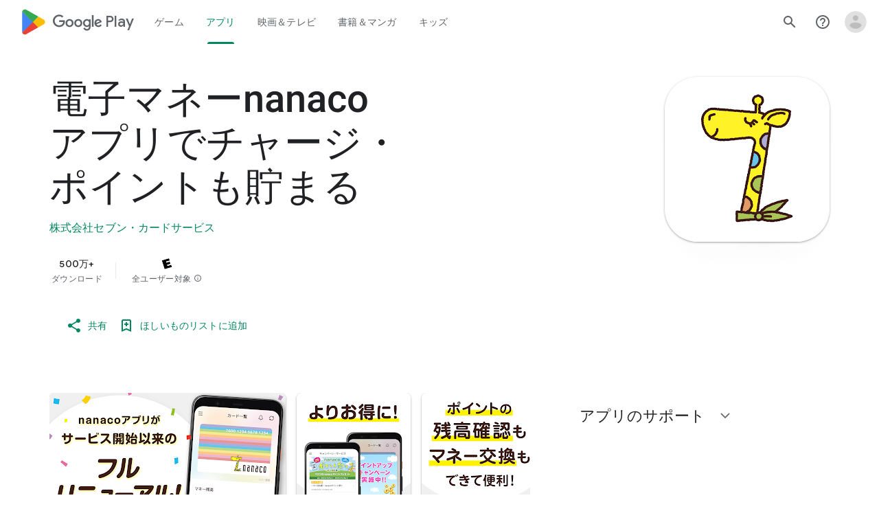

--- FILE ---
content_type: text/javascript; charset=UTF-8
request_url: https://www.gstatic.com/_/boq-play/_/js/k=boq-play.PlayStoreUi.ja.U7qJYyVJnno.2021.O/ck=boq-play.PlayStoreUi.Cze4boUNdSk.L.B1.O/am=G5Y7gD3vDwAASTDg98R_2Bc/d=1/exm=A7fCU,ArluEf,BBI74,BVgquf,BfdUQc,EFQ78c,GkRiKb,IJGqxf,IZT63,IcVnM,JH2zc,JNoxi,JWUKXe,KUM7Z,LCkxpb,LEikZe,LvGhrf,MI6k7c,MdUzUe,MpJwZc,NkbkFd,NwH0H,O1Gjze,O6y8ed,OTA3Ae,PHUIyb,PrPYRd,QIhFr,RMhBfe,RQJprf,RqjULd,RyvaUb,SdcwHb,SpsfSb,UUJqVe,Uas9Hd,Ulmmrd,V3dDOb,WO9ee,XVMNvd,Z5uLle,ZDZcre,ZwDk9d,_b,_tp,aTwUve,aW3pY,byfTOb,e5qFLc,fI4Vwc,fl2Zj,gychg,hKSk3e,hc6Ubd,indMcf,kJXwXb,kjKdXe,lazG7b,lpwuxb,lsjVmc,lwddkf,m9oV,mI3LFb,mdR7q,n73qwf,nKuFpb,oEJvKc,p3hmRc,pCKBF,pYCIec,pjICDe,pw70Gc,rpbmN,sJhETb,soHxf,t1sulf,tBvKNb,tKHFxf,vNKqzc,vrGZEc,w9hDv,wg1P6b,ws9Tlc,xQtZb,xUdipf,ywOR5c,z5Gxfe,zBPctc,zbML3c,zr1jrb/excm=_b,_tp,appdetailsview/ed=1/wt=2/ujg=1/rs=AB1caFVY9w1d5v4IGUvAX9JaK5391OvsUA/ee=EVNhjf:pw70Gc;EmZ2Bf:zr1jrb;Hs0fpd:jLUKge;JsbNhc:Xd8iUd;K5nYTd:ZDZcre;LBgRLc:SdcwHb;Me32dd:MEeYgc;NJ1rfe:qTnoBf;NPKaK:SdcwHb;NSEoX:lazG7b;Pjplud:EEDORb;QGR0gd:Mlhmy;Rdd4dc:WXw8B;SNUn3:ZwDk9d;ScI3Yc:e7Hzgb;Uvc8o:VDovNc;YIZmRd:A1yn5d;a56pNe:JEfCwb;cEt90b:ws9Tlc;d0xV3b:KoEHyd;dIoSBb:SpsfSb;dowIGb:ebZ3mb;eBAeSb:zbML3c;iFQyKf:QIhFr;ikbPFc:UfnShf;lOO0Vd:OTA3Ae;nAu0tf:z5Gxfe;oGtAuc:sOXFj;pXdRYb:MdUzUe;qQEoOc:KUM7Z;qafBPd:yDVVkb;qddgKe:xQtZb;sgjhQc:bQAegc;wR5FRb:O1Gjze;wZnI8b:Oh9t6d;xqZiqf:BBI74;yEQyxe:TLjaTd;yxTchf:KUM7Z;zxnPse:GkRiKb/dti=1/m=dfkSTe
body_size: 7291
content:
"use strict";this.default_PlayStoreUi=this.default_PlayStoreUi||{};(function(_){var window=this;
try{
_.Fh(_.Xpa);
_.u("sOXFj");
var uza=class extends _.Qs{H(a){return a()}};_.Ms(_.Wpa,uza);
_.v();
_.u("oGtAuc");
_.rya=new _.Dk(_.Xpa);
_.v();
var sya;sya=function(){var a=_.Je(1);a=_.Fe(a,_.Fda);if(!_.Ee(a))return a};_.zt=function(a,b){a&&_.bf.Jb().register(a,b)};_.tya=class extends _.Im{constructor(){super();this.soy=this.bm=null;if(this.Vo()){var a=_.Jja(this.Hj(),[_.El,_.Dl]);a=_.Tg([a[_.El],a[_.Dl]]).then(function(b){this.soy=b[0];this.bm=b[1]},null,this);this.uf(a)}this.Na=sya()}uf(a){_.Hm(this,a)}Eq(a){return this.Na.Eq(a)}getData(a){return this.Na.getData(a)}FA(){}};
_.u("q0xTif");
var uya=function(a){const b=c=>{_.Rm(c)&&(_.Rm(c).Kc=null,_.mt(c,null));c.XyHi9&&(c.XyHi9=null)};b(a);a=a.querySelectorAll("[c-wiz]");for(let c=0;c<a.length;c++)b(a[c])};_.Fs(_.Fm,_.Em);var vya,wya,xya,yya;vya=function(a){const b=a.ab();return(...c)=>a.Ra.H(()=>b(...c))};wya=function(a){const b=a.ha();return b?(...c)=>a.Ra.H(()=>b(...c)):b};xya=function(a,b,c){const d=a.bm.Fq().H.createElement("div");a.Ka.Uq(d,b,c);return d.childNodes.length==1?d.firstChild:d};yya=function(a,b){const c=a.bm.Fq().H.createElement("view-header");c.style.display="none";const d=wya(a);b=a.ma()?b:{Ba:a.oa.getParams()};a.N()?a.Ka.Uq(c,d,b):(a=a.soy.oa(d,b),c.appendChild(a));return c};
_.At=class extends _.tya{static Ma(){return{context:{k7:"FVxLkf"},service:{Tb:_.xt,component:_.rt,Yfa:_.rya}}}constructor(a){super();var b=a.context.k7;this.oa=b.Ar;this.La=this.Va=this.va=null;this.Ka=a.service.Tb;this.Ra=a.service.Yfa;a=this.oa.ha.then(c=>{this.va=c;this.Va=this.oa.id.Aa(c,this.oa.getParams()).variant});b=b.NY.then(c=>{this.La=c});this.Ea=this.Ea.bind(this);this.uf(_.Tg([a,b]))}H(){return""}N(){return!1}Wj(){return this.oa}Rz(){var a=_.fb(this.La,this.Ea);a={Ba:this.oa.getParams(),
eY:this.oa.Aa,wa:{i3:!1,Ba:this.oa.getParams(),Za:this.oa.id.oa,kM:this.oa.dH,Xa:this.H(),jsdata:_.gb(this.va)},Gb:a,Bna:this.Va};Object.assign(a,this.va||{});Object.assign(a,this.oa.H);Object.assign(a.wa,this.oa.H);return a}Ea(a,b){return Array.isArray(a)?a.length!=1||(b=this.oa.id.N()[b],b&&b.vd)?_.dg(a,c=>c.Rz()):a[0].Rz():a.Rz()}ha(){return null}ma(){return!1}render(){var a=this.Rz(),b=vya(this);b=this.N()?xya(this,b,a):this.soy.Pc(b,a);this.ha()&&(a=yya(this,a),b.appendChild(a));(a=this.oa.id.ha())&&
a.length>0&&a.forEach(()=>{});this.oa.rendered(b);return b}Aa(){return this.soy.N(vya(this),this.Rz())}FA(a){var b=this.Rz();const c=vya(this);uya(a);this.Ka.xi(a,c,b);this.Wj().rendered(a);this.ha()&&(b=yya(this,b),b=(new _.rn(b)).rc(),_.ih(_.gh(a).body,"nHjqDd",b))}};_.zt(_.yt,_.At);
_.v();
_.SFa=_.A("yNB6me",[_.yt]);
_.DGa=_.A("dfkSTe",[_.yt]);
_.FGa=_.A("qqarmf",[_.yt]);
_.HGa=_.A("FuzVxc",[_.yt]);
_.KGa=_.A("I8lFqf",[_.yt]);
var ULc,VLc,WLc,XLc,YLc,ZLc,$Lc,aMc,bMc,cMc,dMc,eMc,fMc,gMc,y1,hMc,iMc,jMc,kMc,lMc,mMc,nMc,oMc,pMc,qMc,rMc,tMc,uMc,vMc,wMc,xMc,yMc,zMc,AMc,BMc,CMc;ULc=function(a,b){return _.gj(a,b)};VLc=function(a){return _.I(a,2)};WLc=class extends _.x{constructor(a){super(a)}hc(){return _.J(this,2)}oc(a){return _.Mj(this,2,a)}};XLc=function(a){return _.H(a,WLc,4)};YLc=class extends _.x{constructor(a){super(a)}H(){return _.I(this,1)}N(){return _.I(this,2)}ha(){return _.H(this,_.nv,3)}};ZLc=class extends _.x{constructor(a){super(a)}};
$Lc=class extends _.x{constructor(a){super(a)}hc(){return _.J(this,1)}oc(a){return _.Mj(this,1,a)}};aMc=[2,6,7];bMc=[4,5];cMc=class extends _.x{constructor(a){super(a)}};dMc=function(a){return _.bj(a,cMc,1,_.Vi())};eMc=class extends _.x{constructor(a){super(a)}};fMc=class extends _.x{constructor(a){super(a)}};gMc=[2,3];y1=function(a){return _.L(a,YLc,3,gMc)};hMc=function(a){a.ka("data-mt","8F6486BF-D2A5-410E-91C9-E13489332881")};
jMc=function(a){a.open("li","zX8WCb");a.W(iMc||(iMc=["role","separator"]));a.ka("class"," VfPpkd-StrnGf-rymPhb-clz4Ic");a.V();a.Ca()};kMc=function(a,b){const c=_.iN(d=>{hMc(d);_.lN()&&_.jN(d,_.gN())});_.sN(a,b,!1,!1,void 0,"VfPpkd-rymPhb-Abojl jDawJf",c)};lMc=function(a,b,c){c="VfPpkd-rymPhb-Abojl"+(c?" "+c:"");const d=_.iN(e=>{hMc(e);_.lN()&&_.jN(e,_.gN())});_.tN(a,b,void 0,c,d)};_.sMc=class extends _.x{constructor(a){super(a)}};
BMc=function(a){a.open("div","XmLLac");a.W(xMc||(xMc=["class","pib0Be"]));a.V();a.ua("a","pMmnn");a.W(yMc||(yMc="href https://policies.google.com/privacy target _blank class Afmgcd".split(" ")));a.V();a.text(_.Fk("\u30d7\u30e9\u30a4\u30d0\u30b7\u30fc \u30dd\u30ea\u30b7\u30fc"));a.close();a.ua("span","oJDiv");a.W(zMc||(zMc=["class","j55CI"]));a.V();a.text(" \u2022 ");a.close();a.ua("a","JkHYte");a.W(AMc||(AMc="href https://myaccount.google.com/termsofservice target _blank class Afmgcd".split(" ")));
a.V();a.text(_.Fk("\u5229\u7528\u898f\u7d04"));a.close();a.Ca()};
CMc=function(a,b,c,d,e,f){const g=a.ND,h=a.hu,k=_.Kt(f??e);_.eV(b,{Ba:c,wa:d,jscontroller:"IJGqxf",jsaction:"FzgWvd:fmKhsb;iFFCZc:nixEK;",body:_.Z(m=>{m.open("div","Kg4Xbd");m.V();var n=_.DU(g?.H())??_.DU(y1(k)?.ha())??"";const q=_.LM(n,_.wM(_.AM(_.zM(_.yM(_.xM(new _.BM,!0),!0),!0),!0),32)),t=_.LM(n,_.wM(_.AM(_.zM(_.yM(_.xM(new _.BM,!0),!0),!0),!0),64)),w=_.iN(B=>{B.ka("srcset",q+" 1x, "+t+" 2x")}),y=g==null;n=_.iN(B=>{B.ka("jslog","219258; 1:3160; track:click")});const z=_.Z(B=>{const F=_.Z(ba=>
{q?(ba.O("fH8Dkf"),_.uN(ba,q,"VfPpkd-kBDsod WrEZCd",w)):(ba.O("JfQXie"),_.GN(ba,"account_circle","AX0y7c"));ba.U()});var K="";if(y1(k)){var Q="Google \u30a2\u30ab\u30a6\u30f3\u30c8: "+(y?y1(k)?.H():_.Kt(g).getName()??"")+"\uff08"+(y?y1(k)?.N():h??"")+"\uff09";K+=Q}else K+="\u30a2\u30ab\u30a6\u30f3\u30c8 \u30e1\u30cb\u30e5\u30fc\u3092\u958b\u304f";Q=_.iN(ba=>{_.Gtb(ba);_.jN(ba,_.gN(""))});B.O("v3zBHc");_.FN(a,B,K,F,q?"PeWVCc":"",void 0,void 0,void 0,Q,void 0,void 0,void 0,void 0,void 0,void 0,void 0,
void 0,void 0,!0);B.U()}),E=_.Z(B=>{const F=_.Z(K=>{if(y1(k)){K.open("div","anSVp");K.W(tMc||(tMc=["class","YQy4vd"]));K.V();K.ua("img","JuPYVb");K.W(uMc||(uMc=["class","jCQ2Zb"]));K.ka("src",_.Aq(q));_.jN(K,_.gN(w));K.ka("alt","\u30d7\u30ed\u30d5\u30a3\u30fc\u30eb");K.V();K.close();K.ua("div","r9Haqd");K.V();K.ua("div","luoiVb");K.W(vMc||(vMc=["class","ItxEje"]));K.V();K.print(y?y1(k)?.H():_.Kt(g).getName()??"");K.close();K.ua("div","Fo0hbe");K.W(wMc||(wMc=["class","JauZY"]));K.V();K.print(y?y1(k)?.N():
h??"");K.close();K.close();K.close();var Q=_.iN(U=>{var ha=U.ka;var qa=XLc(y1(k));qa=_.H(qa,_.nv,1);ha.call(U,"data-href",""+_.DU(qa));U.ka("data-target","_blank")});K.O("BxaO9");_.wN(K,VLc(XLc(y1(k))),void 0,void 0,"BYi1pe",void 0,Q);K.U()}else if(_.L(k,fMc,2,gMc)){Q=_.Z(U=>{const ha=_.Z(qa=>{qa.O("lND1fc");var za=za===void 0?"":za;qa.open("svg","SRyYyc");qa.W(mMc||(mMc="xmlns;http://www.w3.org/2000/svg;height;24px;viewBox;0 0 24 24;width;24px".split(";")));qa.ka("class",za);qa.V();qa.ua("path",
"aZXvD");qa.W(nMc||(nMc=["d","M22.56 12.25c0-.78-.07-1.53-.2-2.25H12v4.26h5.92c-.26 1.37-1.04 2.53-2.21 3.31v2.77h3.57c2.08-1.92 3.28-4.74 3.28-8.09z","fill","#4285F4"]));qa.V();qa.close();qa.ua("path","fQ4GJb");qa.W(oMc||(oMc=["d","M12 23c2.97 0 5.46-.98 7.28-2.66l-3.57-2.77c-.98.66-2.23 1.06-3.71 1.06-2.86 0-5.29-1.93-6.16-4.53H2.18v2.84C3.99 20.53 7.7 23 12 23z","fill","#34A853"]));qa.V();qa.close();qa.ua("path","hsDDD");qa.W(pMc||(pMc=["d","M5.84 14.09c-.22-.66-.35-1.36-.35-2.09s.13-1.43.35-2.09V7.07H2.18C1.43 8.55 1 10.22 1 12s.43 3.45 1.18 4.93l2.85-2.22.81-.62z",
"fill","#FBBC05"]));qa.V();qa.close();qa.ua("path","oRRIIb");qa.W(qMc||(qMc=["d","M12 5.38c1.62 0 3.06.56 4.21 1.64l3.15-3.15C17.45 2.09 14.97 1 12 1 7.7 1 3.99 3.47 2.18 7.07l3.66 2.84c.87-2.6 3.3-4.53 6.16-4.53z","fill","#EA4335"]));qa.V();qa.close();qa.ua("path","OyygD");qa.W(rMc||(rMc=["d","M1 1h22v22H1z","fill","none"]));qa.V();qa.close();qa.Ca();qa.U()});U.O("NY8Lqf");lMc(U,ha);U.U()});var ba=_.iN(U=>{var ha=U.ka;var qa=_.L(k,fMc,2,gMc);qa=_.H(qa,_.nv,1);ha.call(U,"data-href",""+_.DU(qa));U.ka("data-add-continue-url-param",
"true")});K.O("I5j07c");_.wN(K,"Google \u3067\u30ed\u30b0\u30a4\u30f3",Q,void 0,void 0,void 0,ba);K.U()}Q=dMc(_.H(k,eMc,1));ba=Q.length;for(let U=0;U<ba;U++){var fa=Q[U];K.Dc("ZKG7xe-"+U);jMc(K);K.Hc();fa=_.bj(fa,$Lc,1,_.Vi());const ha=fa.length;for(let qa=0;qa<ha;qa++){const za=fa[qa],Na=_.Z(qb=>{if(_.xj(za,6,aMc)){qb.O("mgNgod");var wb=_.xj(za,6,aMc);kMc(qb,wb);qb.U()}else _.mN(_.CU(_.L(za,_.zv,7,aMc)))&&(qb.O("JST16c"),wb=_.CU(_.L(za,_.zv,7,aMc)),lMc(qb,wb,"JyVPdd"),qb.U())}),Ia=_.iN(qb=>{qb.ka("data-href",
""+_.DU(_.H(za,_.nv,3)));_.jj(za,11)&&qb.ka("data-navigation","server");_.jj(za,9)&&qb.ka("data-add-continue-url-param","true");if(_.H(za,ZLc,10)){var wb=_.H(za,ZLc,10);if(_.mj(wb,1)){wb=qb.ka;var Ob=_.H(za,ZLc,10);Ob=_.mj(Ob,1);wb.call(qb,"jslog","178829; 1:"+Ob+"; track:click;")}}});K.Dc("lpA9lb-"+U+"-"+qa);_.wN(K,_.I(za,1),Na,_.jj(za,8)?_.CN(_.Ph(ULc(za,_.Si(za,bMc,5)))):"",void 0,"ffeky",Ia);K.Hc()}}K.O("QifnKb");jMc(K);K.U();K.O("yrdMLb");BMc(K);K.U()});B.O("nV3rn");_.ztb(a,B,F,"\u30a2\u30ab\u30a6\u30f3\u30c8 \u30e1\u30cb\u30e5\u30fc",
"ydGPV","Ll1HQd",void 0,!0,void 0,!0);B.U()});m.O("PSDvFc");_.Ctb(a,m,z,E,void 0,void 0,!0,n);m.U();m.close()})})};_.DMc=function(a,b,c){CMc(c??{},a,b.Ba,b.wa,b.v9,b.w9)};_.DMc.Ga=_.N;_.EMc=()=>({variant:null,Wa:[],Ya:{}});var z1=class extends _.x{constructor(a){super(a)}};z1.prototype.qa="NUAMvf";new _.D(z1);new _.D(_.FX);_.Eo.EkPGVc=_.Do;var FMc=new _.Jf("Qu3lde",_.FX,z1,[_.Sk,!0,_.Tk,"/PlayStoreDataService.GetProfileMenuInfo"]);var GMc,HMc;GMc=function(a,b,c){a=c||{};b=a.Pa||"rpc";c=new z1;var d={fatal:!1,ue:["ptiYyf"],Fb:[{key:_.bt,value:new _.EE},{key:_.ct,value:new _.EE}]};let e;for(e in a)d[e]=a[e];return{ub:FMc,Pa:b,Eb:c,metadata:d}};HMc=function(a,b,c){a=c||{};b=a.Pa||"rpc";c=new z1;_.Ej(c,2,!0);var d={fatal:!1,ue:["h23ySe"],Fb:[{key:_.bt,value:new _.EE},{key:_.ct,value:new _.EE}]};let e;for(e in a)d[e]=a[e];return{ub:FMc,Pa:b,Eb:c,metadata:d}};
_.IMc=_.NB({Za:!1,name:"vWsi9c",Xa:_.SFa,params:{ctor:_.sMc},mb:[],data:{v9:GMc,xpa:_.DE(GMc),w9:HMc,ypa:_.DE(HMc)},lb:_.EMc,hb:{},children:{}});
_.uQc=class extends _.x{constructor(a){super(a)}H(){return _.rj(this,1,1)}N(){return _.nj(this,2)}};_.vQc=()=>({variant:null,Wa:[],Ya:{}});_.wQc=_.NB({Za:!0,name:"JfmpUc",Xa:_.FGa,params:{ctor:_.uQc},mb:[],data:{Mo:function(){}},lb:_.vQc,hb:{},children:{}});
var yQc,zQc,AQc,BQc,CQc,DQc,EQc,FQc,GQc,HQc,IQc,JQc,KQc,LQc,MQc,NQc,OQc,PQc,QQc,RQc,SQc;_.xQc=class extends _.x{constructor(a){super(a)}};CQc=function(){return"\u30a2\u30d7\u30ea\u3068\u30b2\u30fc\u30e0\u3092\u691c\u7d22"};
MQc=function(a,b,c,d,e,f){b.open("div","ifJdEe");b.ka("class",e?"fWLDob":"FfLSic");b.V();f?(b.open("div","oYlzzd"),b.W(IQc||(IQc=["class","VnJy5c"])),b.V(),b.O("ZnOmob"),_.HU(a,b,32,32,void 0,f,"OWBiB",!0),b.U(),b.close(),b.open("div","lSvrVd"),b.W(JQc||(JQc=["class","qfH6Df"])),b.V(),b.print(c),b.print(d)):(b.open("div","Nuomkb"),b.W(KQc||(KQc=["class","VnJy5c"])),b.V(),b.O("nC7Kb"),_.sN(b,e?"history":"search",void 0,void 0,void 0,"dbAtlf"),b.U(),b.close(),b.open("div","aApfD"),b.W(LQc||(LQc=["class",
"qfH6Df"])),b.V(),b.print(c));b.close();b.Ca()};
QQc=function(a,b,c,d,e,f,g,h,k,m,n,q){b.open("li","iq92vb");b.W(GQc||(GQc="class,YVhSle,role,option,jsaction,click:yaxEMb; mouseover:KC7Teb; mouseleave:n7h1o;,jsname,ldDtVd".split(",")));b.ka("id",h+"-"+g);b.ka("data-display-text",c+d+e);b.ka("data-index",""+g);b.ka("aria-selected",""+f);b.V();f=_.Z(t=>{const w=_.Z(z=>{z.O("FriyHb");z.open("div","zilhs");z.W(NQc||(NQc=["class","WuMlDe"]));z.V();z.print(c);z.ua("b","PwmUBd");z.W(OQc||(OQc=["class","XPmdRc"]));z.V();z.print(d);z.close();z.print(e);
z.Ca();z.U()}),y=_.Z(z=>{z.O("YC9t9b");z.open("div","hZIixf");z.W(PQc||(PQc=["class","oWSyie"]));z.V();n!=null&&(z.print(n),z.O("yddLM"),_.sN(z,"star_rate",void 0,void 0,void 0,"sRzXp"),z.U());z.Ca();z.U()});t.O("qo89v");MQc(a,t,w,y,k,m);t.U()});q?(g=_.iN(t=>{t.ka("tabindex","-1")}),b.O("LBcuad"),_.r0(b,{navigation:q,Da:"QTWoUe",content:f,attributes:g},a),b.U()):b.print(f);b.open("div","E7TWR");b.W(HQc||(HQc="class,NGOzcb,jsaction,click:gb9M9; mousedown:iZIFgc; touchstart:iZIFgc;,jsname,Ir3x4c".split(",")));
b.ka("data-display-text",c+d+e);b.V();b.O("iEgyNd");_.sN(b,"north_west",void 0,void 0,void 0,"UzumSc");b.U();b.close();b.Ca()};
RQc=function(a,b){const c=this.Wc;var d=this.H;const e=this.ma,f=this.N,g=this.ha;var h=this.oa,k=b.Ws;const m=b.mf;b=_.qM();a.open("div","Kyi96e");a.W(yQc||(yQc="jsaction click:mLt3mc;rcuQ6b:YOF2ad;qako4e:YOF2ad;kT0ch:s8Aiuc role combobox aria-haspopup listbox".split(" ")));a.ka("class","hQnXo"+(d?" sMVRZe":""));a.ka("jscontroller","q0NEmc");a.ka("aria-expanded",""+d);d&&a.ka("aria-controls",b);d&&a.ka("aria-owns",b);a.V();a.O("sUrs2b");a.open("div","dIu99");a.V();a.ua("label","sndXrf");a.W(zQc||
(zQc=["class","ePyrDc"]));a.V();a.ua("div","B6vHxd");a.W(AQc||(AQc=["class","j1R2Me"]));a.V();a.O("D2efMc");_.sN(a,"search",void 0,void 0,void 0,"Ic6Vy");a.U();a.close();a.ua("div","vrScbe");a.W(BQc||(BQc="class UJwHBc jsname t9v86 jsaction click:m8lR2c;".split(" ")));a.V();a.O("y7lmnb");_.sN(a,"west",void 0,void 0,void 0,"opB26b");a.U();a.close();let n="";switch(k){case 1:n+=CQc();break;case 9:k="";k=m?.H()?k+"\u6620\u753b\u3068\u30c6\u30ec\u30d3\u756a\u7d44\u3092\u691c\u7d22":k+"\u6620\u753b\u3092\u691c\u7d22";
n+=k;break;case 5:n+="\u66f8\u7c4d\u3092\u691c\u7d22";break;default:n+=CQc()}k=n;a.ua("input","Hh4asb");a.W(DQc||(DQc="class{HWAcU{jsname{oA4zhb{jsaction{input:atZ8Pd; click:mLt3mc,quipkb; keydown:duASZc{autocomplete{off{aria-autocomplete{list{type{text".split("{")));a.ka("aria-label","Google Play \u3092\u691c\u7d22");g>=0&&a.ka("aria-activedescendant",b+"-"+g);a.ka("placeholder",k);a.V();a.close();h!=null&&h.length>0&&(a.open("div","ZN6Dbd"),a.W(EQc||(EQc="class XLWCmc jsname YQKB2b jsaction click:jiNRsc;".split(" "))),
a.V(),a.O("X2CH6c"),_.sN(a,"clear",void 0,void 0,void 0,"VFjhDf"),a.U(),a.close());a.close();a.Ca();a.U();if(d){a.O("Ag8Jv");a.open("ul","VtAogf");a.W(FQc||(FQc=["class","H3UN0","role","listbox"]));a.ka("id",b);a.V();d=e.length;for(h=0;h<d;h++)k=e[h],a.O("c9Ybp"),QQc(c,a,k.prefix,k.match,k.suffix,h===g,h,b,!0),a.U();d=f.length;for(h=0;h<d;h++)k=f[h],a.O("iztnZb"),QQc(c,a,k.prefix,k.match,k.suffix,h+e.length===g,h+e.length,b,!1,_.H(k.By,_.pv,2),_.Qi(k.By,10,void 0,void 0,_.tc),k.By.Xb()),a.U();a.Ca();
a.U()}a.Ca()};SQc=function(a,b,c,d,e){_.eV(b,{Da:"QvOuef",Ba:c,wa:d,body:_.Z(f=>{f.O("oxorXb");var g={Ws:_.rj(c,1,1),mf:e};f.lc(_.nPc,"Kyi96e","div",g,a,RQc);f.U()})})};_.TQc=function(a,b,c){SQc(c,a,b.Ba,b.wa,b.mf)};_.TQc.Ga=_.N;_.UQc=()=>({variant:null,Wa:[],Ya:{}});var VQc;VQc=function(a,b,c){a=c||{};b=a.Pa||"rpc";c=new _.fG;var d={fatal:!1,Fb:[{key:_.bt,value:new _.EE},{key:_.ct,value:new _.EE}]};let e;for(e in a)d[e]=a[e];return{ub:_.gG,Pa:b,Eb:c,metadata:d}};_.WQc=_.NB({Za:!1,name:"OhtnEd",Xa:_.HGa,params:{ctor:_.xQc},mb:[],data:{mf:VQc,DM:_.DE(VQc)},lb:_.UQc,hb:{},children:{}});
var YQc;_.XQc=class extends _.x{constructor(a){super(a)}};YQc=function(a,b,c,d,e){_.eV(b,{Ba:c,wa:d,body:_.Z(f=>{f.O("kJSOLb");_.mOc(a,f,e.H(),_.rj(c,1,1));f.U()})})};_.ZQc=function(a,b,c){YQc(c,a,b.Ba,b.wa,b.Mo)};_.ZQc.Ga=_.N;_.$Qc=()=>({variant:null,Wa:[],Ya:{}});_.aRc=_.NB({Za:!0,name:"qJGTve",Xa:_.KGa,params:{ctor:_.XQc},mb:[],data:{Mo:function(){}},lb:_.$Qc,hb:{},children:{}});
_.u("dfkSTe");
_.E1.prototype.H=_.r(479,function(){return _.nj(this,3)});var bRc=function(a,b){_.Oj(a,1,b)},cRc=function(a,b){_.Ej(a,2,b)},dRc=function(a,b){_.Oj(a,1,b)},eRc=class extends _.x{constructor(a){super(a)}getId(){return _.rj(this,1,1)}H(){return _.mj(this,1)}Xb(){return _.H(this,_.wv,2)}Fa(){return _.J(this,3)}Ia(){return _.I(this,3)}};eRc.prototype.qa="c7uwzc";var fRc=class extends _.x{constructor(a){super(a)}H(){return _.bj(this,eRc,1,_.Vi())}};fRc.prototype.qa="tjNwSb";
var gRc,hRc,iRc,jRc,kRc=function(a,b,c,d,e,f,g){b.open("div","jMdBnf");_.jN(b,_.gN(d));b.V();d=_.Z(k=>{k.O("MmT8u");_.sN(k,e,void 0,void 0,void 0,"r9optf");k.U()});const h=_.iN(k=>{g&&_.jN(k,_.gN(""))});b.O("z7kyrc");_.FN(a,b,c,d,void 0,void 0,f,void 0,h,void 0,void 0,void 0,void 0,void 0,void 0,void 0,void 0,void 0,!0);b.U();b.Ca()},lRc=function(a,b){const c=b.um,d=_.iN(e=>{e.ka("jscontroller","IcVnM");e.ka("jsaction","rcuQ6b:ewIngf;JIbuQc:L1KARc")});kRc(b,a,"\u30d8\u30eb\u30d7\u30bb\u30f3\u30bf\u30fc",
d,"help_outline",c!=="he"&&c!=="iw","helpButton")},mRc=function(a,b){const c=_.iN(d=>{d.ka("jsaction","JIbuQc:bWGA9c;")});kRc(b,a,"\u691c\u7d22",c,"search",void 0,"searchButton")},nRc=function(a,b){const c=this.Wc;var d=this.H,e=b.Ba;const f=b.Gb;b=b.disable;a.open("header","saioed");a.W(hRc||(hRc=["jsaction","rcuQ6b:npT2md;KwkHzf:IPLOJd;tGMTLb:T1PkR;","role","banner"]));a.ka("class","S3WLMd "+(d?" QKrU5e":""));a.ka("jscontroller","ArluEf");a.V();a.ua("nav","iT61ie");a.W(iRc||(iRc=["class","oPjgQb"]));
a.ka("aria-label","\u30da\u30fc\u30b8 \u30d8\u30c3\u30c0\u30fc");a.V();a.O("ZS1W6b");d=_.rj(e,4);var g=_.rj(e,6),h=_.DU(_.H(e,_.nv,7));const k=c.be,m=(0,_.eq)("/store/games");a.open("a","NX4XQb");a.ka("href",b&&k.H()!==1?"#":_.zq(h??m));a.ka("aria-label","Google Play \u30ed\u30b4");a.ka("class","f0UV3d"+(d===2?" SwliHe":""));a.V();a.O("ZMSRTb");_.oq("Ta",g)(a,null,c);a.U();a.Ca();a.U();a.O("tFT7I");b=_.rj(e,2);d=_.rj(e,4);switch(b){case 1:d!==1&&(a.O("yCPj9"),_.ZQc(a,f.sN,c),a.U());break;case 2:a.O("pVWWoe"),
_.TQc(a,f.tV,c),a.U()}a.U();a.O("VRSFXb");b=_.rj(e,2);a.open("div","xnSAue");a.W(jRc||(jRc=["class","oc9n0c"]));a.V();b!==0&&(b!==2&&b!==3&&(a.O("htcYpe"),mRc(a,c),a.U()),a.O("RvEUXb"),lRc(a,c),a.U());a.O("HzPIS");_.DMc(a,f.cP,c);a.U();a.Ca();a.U();a.close();a.O("QJiTm");e={Nn:_.rj(e,4),Tn:f.Tn};_.oq("Ra")(a,e,c);a.U();a.Ca()},oRc=function(a,b,c,d,e){const f=_.iN(g=>{g.ka("id","kO001e")});_.eV(b,{Ba:c,wa:d,attributes:f,body:_.Z(g=>{g.O("T2hYfb");var h={Nn:_.rj(c,4),Tn:e.Tn};_.oq("Sa")(g,h,a);g.U();
g.O("GF4ZMd");h={Ba:c,Gb:e,disable:_.Rj(c,8)};g.lc(_.LPc,"saioed","header",h,a,nRc);g.U();g.O("CUNjjc");g.open("div","MC0Chf");g.W(gRc||(gRc=["jsaction","o3VKB:eQqUMb"]));g.ka("jscontroller","BfdUQc");g.V();g.Ca();g.U()})})},pRc=function(a,b,c){oRc(c,a,b.Ba,b.wa,b.Gb)};pRc.Ga=_.N;var qRc=function(a,b,c){const d=c.Q3;b.Ba.H()||d?.H()==null||(a.O("zzI2Pe"),_.B1(c,a,d.H()),a.U())};qRc.Ga=_.N;var rRc={cP:{},Tn:{Mo:a=>a&&a.Mo||void 0},tV:{},sN:{Mo:a=>a&&a.Mo||void 0}};var sRc=class extends _.x{constructor(a){super(a)}};sRc.prototype.qa="OG6gu";new _.D(sRc);new _.D(fRc);_.Eo.tjNwSb=_.Do;_.X(fRc,eRc,function(a){return a.H()});var tRc=new _.Jf("T6C6Se",fRc,sRc,[_.Sk,!0,_.Tk,"/PlayStoreDataService.GetCorpusMenuDetail"]);var uRc=_.NB({Za:!0,name:"BHlSfb",Xa:_.DGa,params:{ctor:_.E1},mb:[],data:{Mo:function(a,b,c){a=c||{};b=a.Pa||"rpc";c=new sRc;var d={fatal:!0,Fb:[{key:_.bt,value:new _.EE},{key:_.ct,value:new _.EE}]};let e;for(e in a)d[e]=a[e];return{ub:tRc,Pa:b,Eb:c,metadata:d}}},lb:()=>({variant:null,Wa:[],Ya:{cP:_.EMc,Tn:_.vQc,tV:_.UQc,sN:_.$Qc}}),hb:rRc,children:{cP:{id:_.IMc,name:"T8odlb",ob:function(){return{Ba:new _.sMc,id:_.IMc,name:"T8odlb"}}},Tn:(()=>{const a=rRc.Tn;return{id:_.wQc,name:"Exs87c",Oa:a,ob:function(b,
c,d){c=new _.uQc;_.Rj(b,5)&&cRc(c,_.nj(b,5));_.Rv(b,1)&&bRc(c,_.rj(b,1,1));return{Ba:c,id:_.wQc,name:"Exs87c",Oa:a,Bb:function(){return d.then(function(e){let f={};for(let g in a)f[g]=a[g](e);return f})}}}}})(),tV:{id:_.WQc,name:"X6qTxd",ob:function(a){var b=new _.xQc;_.Rv(a,1)&&(a=_.rj(a,1,1),_.Oj(b,1,a));return{Ba:b,id:_.WQc,name:"X6qTxd"}}},sN:(()=>{const a=rRc.sN;return{id:_.aRc,name:"cCuJ4",Oa:a,ob:function(b,c,d){c=new _.XQc;_.Rv(b,1)&&dRc(c,_.rj(b,1,1));return{Ba:c,id:_.aRc,name:"cCuJ4",Oa:a,
Bb:function(){return d.then(function(e){let f={};for(let g in a)f[g]=a[g](e);return f})}}}}})()}});_.zt(_.DGa,class extends _.At{constructor(a){super(a.Sa)}H(){return"dfkSTe"}N(){return!0}ab(){return pRc}ha(){return qRc}});_.ht.dfkSTe=uRc;
_.v();
}catch(e){_._DumpException(e)}
}).call(this,this.default_PlayStoreUi);
// Google Inc.


--- FILE ---
content_type: text/javascript; charset=UTF-8
request_url: https://www.gstatic.com/_/boq-play/_/js/k=boq-play.PlayStoreUi.ja.U7qJYyVJnno.2021.O/ck=boq-play.PlayStoreUi.Cze4boUNdSk.L.B1.O/am=G5Y7gD3vDwAASTDg98R_2Bc/d=1/exm=A7fCU,ArluEf,BBI74,BVgquf,EFQ78c,GkRiKb,IZT63,IcVnM,JNoxi,KUM7Z,LCkxpb,LEikZe,MI6k7c,MdUzUe,MpJwZc,NwH0H,O1Gjze,O6y8ed,OTA3Ae,PrPYRd,QIhFr,RMhBfe,RyvaUb,SdcwHb,SpsfSb,UUJqVe,Uas9Hd,Ulmmrd,V3dDOb,WO9ee,XVMNvd,Z5uLle,ZDZcre,ZwDk9d,_b,_tp,aW3pY,byfTOb,e5qFLc,fl2Zj,gychg,hKSk3e,hc6Ubd,kjKdXe,lazG7b,lsjVmc,lwddkf,m9oV,mI3LFb,mdR7q,n73qwf,pYCIec,pjICDe,pw70Gc,vrGZEc,w9hDv,ws9Tlc,xQtZb,xUdipf,z5Gxfe,zBPctc,zbML3c,zr1jrb/excm=_b,_tp,appdetailsview/ed=1/wt=2/ujg=1/rs=AB1caFVY9w1d5v4IGUvAX9JaK5391OvsUA/ee=EVNhjf:pw70Gc;EmZ2Bf:zr1jrb;Hs0fpd:jLUKge;JsbNhc:Xd8iUd;K5nYTd:ZDZcre;LBgRLc:SdcwHb;Me32dd:MEeYgc;NJ1rfe:qTnoBf;NPKaK:SdcwHb;NSEoX:lazG7b;Pjplud:EEDORb;QGR0gd:Mlhmy;Rdd4dc:WXw8B;SNUn3:ZwDk9d;ScI3Yc:e7Hzgb;Uvc8o:VDovNc;YIZmRd:A1yn5d;a56pNe:JEfCwb;cEt90b:ws9Tlc;d0xV3b:KoEHyd;dIoSBb:SpsfSb;dowIGb:ebZ3mb;eBAeSb:zbML3c;iFQyKf:QIhFr;ikbPFc:UfnShf;lOO0Vd:OTA3Ae;nAu0tf:z5Gxfe;oGtAuc:sOXFj;pXdRYb:MdUzUe;qQEoOc:KUM7Z;qafBPd:yDVVkb;qddgKe:xQtZb;sgjhQc:bQAegc;wR5FRb:O1Gjze;wZnI8b:Oh9t6d;xqZiqf:BBI74;yEQyxe:TLjaTd;yxTchf:KUM7Z;zxnPse:GkRiKb/dti=1/m=vNKqzc,fI4Vwc,sJhETb,JWUKXe,t1sulf,JH2zc,tBvKNb,soHxf,IJGqxf,wg1P6b,ywOR5c,PHUIyb,BfdUQc,oEJvKc,kJXwXb,aTwUve,indMcf,pCKBF,RQJprf,lpwuxb,NkbkFd,nKuFpb,tKHFxf,rpbmN
body_size: 77854
content:
"use strict";_F_installCss("@media (max-height:calc(fit-content + 48px)){.ZDGq3b .VfPpkd-P5QLlc{max-height:calc(100% - 48px)}}@media (min-height:calc(fit-content + 48px)){.ZDGq3b .VfPpkd-P5QLlc{max-height:fit-content}}@media (-ms-high-contrast:active) and (min-height:calc(fit-content + 48px)),(-ms-high-contrast:none) and (min-height:calc(fit-content + 48px)){.ZDGq3b .VfPpkd-wzTsW{align-items:stretch;height:auto}}@media (max-width:528px){.ZDGq3b .VfPpkd-P5QLlc{max-width:calc(100vw - 48px)}}@media (min-width:528px){.ZDGq3b .VfPpkd-P5QLlc{max-width:480px}}@media (max-width:600px),(max-width:720px) and (max-height:400px),(min-width:720px) and (max-height:400px){.ZDGq3b.VfPpkd-Sx9Kwc-OWXEXe-n9oEIb .VfPpkd-P5QLlc{max-width:100vw}}.ZDGq3b .VfPpkd-P5QLlc{min-width:calc(100vw - 32px)}.ZDGq3b .VfPpkd-cnG4Wd{padding:24px 24px 18px 24px}@media screen and (min-width:720px){.ZDGq3b .VfPpkd-P5QLlc{min-width:600px}}@media screen and (min-width:720px) and (max-width:648px){.ZDGq3b .VfPpkd-P5QLlc{max-width:calc(100vw - 48px)}}@media screen and (min-width:720px) and (min-width:648px){.ZDGq3b .VfPpkd-P5QLlc{max-width:600px}}@media screen and (min-width:720px) and (max-width:600px),screen and (min-width:720px) and (max-width:720px) and (max-height:400px),screen and (min-width:720px) and (min-width:720px) and (max-height:400px){.ZDGq3b.VfPpkd-Sx9Kwc-OWXEXe-n9oEIb .VfPpkd-P5QLlc{max-width:100vw}}.Gqr3Sb{--gap-width:12px;margin:12px -16px 0;overflow:visible;padding:0 16px}.yUFvre{gap:var(--gap-width);padding:calc(var(--gap-width)/2) 0;padding-left:_get-adjusted-space(\"default\");scroll-snap-type:unset}.nL1Pwe{cursor:pointer;padding:10px 2px;text-align:center}.nL1Pwe:first-child{margin-left:1px}.nL1Pwe:last-child{margin-right:1px}.sdjgmb{width:100%}.Q7vmV{align-items:center;margin-top:8px;width:100%}.RFcWe{left:-14px;top:18px}.Hnoc8e{right:-14px;top:18px}.RQQX4{margin-left:12px;margin-right:8px}.RQQX4 .LFeKge,.d8xGFb .LFeKge{height:24px;width:24px}.Q7vmV .o1gy8c{width:100%}.Q7vmV .LFeKge{height:24px;width:24px}.RQQX4 .o1gy8c{margin-top:2px}.o1gy8c:focus .csaeVc,.o1gy8c:hover .csaeVc{color:#056449;fill:#056449;stop-color:#056449}.o1gy8c:focus .csaeVc:not(:disabled),.o1gy8c:hover .csaeVc:not(:disabled){color:#056449}.P9KVBf .o1gy8c:focus .csaeVc{color:#00b380;fill:#00b380;stop-color:#00b380}.P9KVBf .o1gy8c:focus .csaeVc:not(:disabled){color:#00b380}.P9KVBf .o1gy8c:hover .csaeVc{color:#00b380;fill:#00b380;stop-color:#00b380}.P9KVBf .o1gy8c:hover .csaeVc:not(:disabled){color:#00b380}.fmiEqb{display:none;margin:10px 0;width:100%}.X8BSVc:not(.VfPpkd-fmcmS-yrriRe-OWXEXe-OWB6Me) .VfPpkd-NSFCdd-Brv4Fb,.X8BSVc:not(.VfPpkd-fmcmS-yrriRe-OWXEXe-OWB6Me) .VfPpkd-NSFCdd-Ra9xwd,.X8BSVc:not(.VfPpkd-fmcmS-yrriRe-OWXEXe-OWB6Me) .VfPpkd-NSFCdd-MpmGFe{border-color:rgb(218,220,224)}.X8BSVc:not(.VfPpkd-fmcmS-yrriRe-OWXEXe-OWB6Me):not(.VfPpkd-fmcmS-yrriRe-OWXEXe-XpnDCe):hover .VfPpkd-NSFCdd-i5vt6e .VfPpkd-NSFCdd-Brv4Fb,.X8BSVc:not(.VfPpkd-fmcmS-yrriRe-OWXEXe-OWB6Me):not(.VfPpkd-fmcmS-yrriRe-OWXEXe-XpnDCe):hover .VfPpkd-NSFCdd-i5vt6e .VfPpkd-NSFCdd-Ra9xwd,.X8BSVc:not(.VfPpkd-fmcmS-yrriRe-OWXEXe-OWB6Me):not(.VfPpkd-fmcmS-yrriRe-OWXEXe-XpnDCe):hover .VfPpkd-NSFCdd-i5vt6e .VfPpkd-NSFCdd-MpmGFe{border-color:rgb(218,220,224)}.X8BSVc:not(.VfPpkd-fmcmS-yrriRe-OWXEXe-OWB6Me).VfPpkd-fmcmS-yrriRe-OWXEXe-XpnDCe .VfPpkd-NSFCdd-Brv4Fb,.X8BSVc:not(.VfPpkd-fmcmS-yrriRe-OWXEXe-OWB6Me).VfPpkd-fmcmS-yrriRe-OWXEXe-XpnDCe .VfPpkd-NSFCdd-Ra9xwd,.X8BSVc:not(.VfPpkd-fmcmS-yrriRe-OWXEXe-OWB6Me).VfPpkd-fmcmS-yrriRe-OWXEXe-XpnDCe .VfPpkd-NSFCdd-MpmGFe{border-color:rgb(218,220,224)}.X8BSVc:not(.VfPpkd-fmcmS-yrriRe-OWXEXe-OWB6Me).VfPpkd-fmcmS-yrriRe-OWXEXe-XpnDCe .VfPpkd-NSFCdd-i5vt6e .VfPpkd-NSFCdd-Brv4Fb,.X8BSVc:not(.VfPpkd-fmcmS-yrriRe-OWXEXe-OWB6Me).VfPpkd-fmcmS-yrriRe-OWXEXe-XpnDCe .VfPpkd-NSFCdd-i5vt6e .VfPpkd-NSFCdd-Ra9xwd,.X8BSVc:not(.VfPpkd-fmcmS-yrriRe-OWXEXe-OWB6Me).VfPpkd-fmcmS-yrriRe-OWXEXe-XpnDCe .VfPpkd-NSFCdd-i5vt6e .VfPpkd-NSFCdd-MpmGFe{border-width:1px}.J4Vmsd{width:100%}.koWCib{color:#01875f;fill:#01875f;stop-color:#01875f}.koWCib:not(:disabled){color:#01875f}.P9KVBf .koWCib{color:#00a173;fill:#00a173;stop-color:#00a173}.P9KVBf .koWCib:not(:disabled){color:#00a173}@media screen and (min-width:600px){.nL1Pwe{padding:10px}.fmiEqb{display:inline-flex}.Q7vmV{display:none}}.Rvudpb{color:rgb(32,33,36);fill:rgb(32,33,36);stop-color:rgb(32,33,36);font-size:.875rem;font-weight:400;letter-spacing:.0142857143em;line-height:1.25rem}.Rvudpb:not(:disabled){color:rgb(32,33,36)}.P9KVBf .Rvudpb{color:rgb(232,234,237);fill:rgb(232,234,237);stop-color:rgb(232,234,237)}.P9KVBf .Rvudpb:not(:disabled){color:rgb(232,234,237)}.efXJRc{align-items:center;display:flex;flex-grow:1}.PT2eod{border-radius:8px;box-shadow:0 -1px 5px rgba(0,0,0,.09),0 3px 5px rgba(0,0,0,.06),0 1px 2px rgba(0,0,0,.3),0 1px 3px rgba(0,0,0,.15);flex-shrink:0;height:48px;margin-right:16px;width:48px}@media screen and (min-width:1280px){.PT2eod{height:56px;width:56px}}.LUq2je{display:flex;flex-shrink:0}.ksLHF{color:rgb(32,33,36);fill:rgb(32,33,36);stop-color:rgb(32,33,36);font-family:\"Google Sans\",Roboto,Arial,sans-serif;line-height:1.75rem;font-size:1.375rem;letter-spacing:0;font-weight:400;font-weight:500;-webkit-box-orient:vertical;-webkit-line-clamp:1;display:-webkit-box;overflow:hidden}.ksLHF:not(:disabled){color:rgb(32,33,36)}.P9KVBf .ksLHF{color:rgb(232,234,237);fill:rgb(232,234,237);stop-color:rgb(232,234,237)}.P9KVBf .ksLHF:not(:disabled){color:rgb(232,234,237)}.cYHJbc{color:rgb(95,99,104);fill:rgb(95,99,104);stop-color:rgb(95,99,104);font-size:.875rem;font-weight:400;letter-spacing:.0178571429em;line-height:1.25rem;-webkit-box-orient:vertical;-webkit-line-clamp:1;display:-webkit-box;line-height:1.75rem;overflow:hidden}.cYHJbc:not(:disabled){color:rgb(95,99,104)}.P9KVBf .cYHJbc{color:rgb(154,160,166);fill:rgb(154,160,166);stop-color:rgb(154,160,166)}.P9KVBf .cYHJbc:not(:disabled){color:rgb(154,160,166)}.EnisIf{margin:-12px -12px 0 0;min-width:48px}@media (any-pointer:coarse){.Gqr3Sb{margin:12px 0;padding:0}}.QnvSid.VOBzC{z-index:2002}.hUTled{height:50px;left:50%;margin-left:-25px;margin-top:-25px;position:fixed;text-align:center;top:50%;width:50px;z-index:20001}.k7smx{background-color:#fff;bottom:0;left:0;opacity:.5;position:fixed;right:0;top:0;z-index:20000}.rFrNMe{user-select:none;-webkit-tap-highlight-color:transparent;display:inline-block;outline:none;padding-bottom:8px;width:200px}.aCsJod{height:40px;position:relative;vertical-align:top}.aXBtI{display:flex;position:relative;top:14px}.Xb9hP{display:flex;flex-grow:1;flex-shrink:1;min-width:0;position:relative}.A37UZe{box-sizing:border-box;height:24px;line-height:24px;position:relative}.qgcB3c:not(:empty){padding-right:12px}.sxyYjd:not(:empty){padding-left:12px}.whsOnd{flex-grow:1;flex-shrink:1;background-color:transparent;border:none;display:block;font:400 16px Roboto,RobotoDraft,Helvetica,Arial,sans-serif;height:24px;line-height:24px;margin:0;min-width:0;outline:none;padding:0;z-index:0}.rFrNMe.dm7YTc .whsOnd{color:#fff}.whsOnd:invalid,.whsOnd:-moz-submit-invalid,.whsOnd:-moz-ui-invalid{box-shadow:none}.I0VJ4d>.whsOnd::-ms-clear,.I0VJ4d>.whsOnd::-ms-reveal{display:none}.i9lrp{background-color:rgba(0,0,0,0.12);bottom:-2px;height:1px;left:0;margin:0;padding:0;position:absolute;width:100%}.i9lrp::before{content:\"\";position:absolute;top:0;bottom:-2px;left:0;right:0;border-bottom:1px solid rgba(0,0,0,0);pointer-events:none}.rFrNMe.dm7YTc .i9lrp{background-color:rgba(255,255,255,.7)}.OabDMe{transform:scaleX(0);background-color:#4285f4;bottom:-2px;height:2px;left:0;margin:0;padding:0;position:absolute;width:100%}.rFrNMe.dm7YTc .OabDMe{background-color:#a1c2fa}.rFrNMe.k0tWj .i9lrp,.rFrNMe.k0tWj .OabDMe{background-color:#d50000;height:2px}.rFrNMe.k0tWj.dm7YTc .i9lrp,.rFrNMe.k0tWj.dm7YTc .OabDMe{background-color:#e06055}.whsOnd[disabled]{color:rgba(0,0,0,.38)}.rFrNMe.dm7YTc .whsOnd[disabled]{color:rgba(255,255,255,.5)}.whsOnd[disabled]~.i9lrp{background:none;border-bottom:1px dotted rgba(0,0,0,.38)}.OabDMe.Y2Zypf{animation:quantumWizPaperInputRemoveUnderline .3s cubic-bezier(.4,0,.2,1)}.rFrNMe.u3bW4e .OabDMe{animation:quantumWizPaperInputAddUnderline .3s cubic-bezier(.4,0,.2,1);transform:scaleX(1)}.rFrNMe.sdJrJc>.aCsJod{padding-top:24px}.AxOyFc{transform-origin:bottom left;transition:all .3s cubic-bezier(.4,0,.2,1);transition-property:color,bottom,transform;color:rgba(0,0,0,0.38);font:400 16px Roboto,RobotoDraft,Helvetica,Arial,sans-serif;font-size:16px;pointer-events:none;position:absolute;bottom:3px;left:0;width:100%}.whsOnd:not([disabled]):focus~.AxOyFc,.whsOnd[badinput=true]~.AxOyFc,.rFrNMe.CDELXb .AxOyFc,.rFrNMe.dLgj8b .AxOyFc{transform:scale(.75) translateY(-39px)}.whsOnd:not([disabled]):focus~.AxOyFc{color:#3367d6}.rFrNMe.dm7YTc .whsOnd:not([disabled]):focus~.AxOyFc{color:#a1c2fa}.rFrNMe.k0tWj .whsOnd:not([disabled]):focus~.AxOyFc{color:#d50000}.ndJi5d{color:rgba(0,0,0,0.38);font:400 16px Roboto,RobotoDraft,Helvetica,Arial,sans-serif;max-width:100%;overflow:hidden;pointer-events:none;position:absolute;text-overflow:ellipsis;top:2px;left:0;white-space:nowrap}.rFrNMe.CDELXb .ndJi5d{display:none}.K0Y8Se{-webkit-tap-highlight-color:transparent;font:400 12px Roboto,RobotoDraft,Helvetica,Arial,sans-serif;height:16px;margin-left:auto;padding-left:16px;padding-top:8px;pointer-events:none;opacity:.3;white-space:nowrap}.rFrNMe.dm7YTc .AxOyFc,.rFrNMe.dm7YTc .K0Y8Se,.rFrNMe.dm7YTc .ndJi5d{color:rgba(255,255,255,.7)}.rFrNMe.Tyc9J{padding-bottom:4px}.dEOOab,.ovnfwe:not(:empty){-webkit-tap-highlight-color:transparent;flex:1 1 auto;font:400 12px Roboto,RobotoDraft,Helvetica,Arial,sans-serif;min-height:16px;padding-top:8px}.LXRPh{display:flex}.ovnfwe{pointer-events:none}.dEOOab{color:#d50000}.rFrNMe.dm7YTc .dEOOab,.rFrNMe.dm7YTc.k0tWj .whsOnd:not([disabled]):focus~.AxOyFc{color:#e06055}.ovnfwe{opacity:.3}.rFrNMe.dm7YTc .ovnfwe{color:rgba(255,255,255,.7);opacity:1}.rFrNMe.k0tWj .ovnfwe,.rFrNMe:not(.k0tWj) .ovnfwe:not(:empty)+.dEOOab{display:none}@keyframes quantumWizPaperInputRemoveUnderline{0%{transform:scaleX(1);opacity:1}100%{transform:scaleX(1);opacity:0}}@keyframes quantumWizPaperInputAddUnderline{0%{transform:scaleX(0)}100%{transform:scaleX(1)}}.fb0g6{position:relative}.llhEMd{transition:opacity .15s cubic-bezier(.4,0,.2,1) .15s;background-color:rgba(0,0,0,0.5);bottom:0;left:0;opacity:0;position:fixed;right:0;top:0;z-index:5000}.llhEMd.iWO5td{transition:opacity .05s cubic-bezier(.4,0,.2,1);opacity:1}.mjANdc{transition:transform .4s cubic-bezier(.4,0,.2,1);align-items:center;display:flex;flex-direction:column;bottom:0;left:0;padding:0 5%;position:absolute;right:0;top:0}.x3wWge,.ONJhl{display:block;height:3em}.eEPege>.x3wWge,.eEPege>.ONJhl{flex-grow:1}.J9Nfi{flex-shrink:1;max-height:100%}.g3VIld{align-items:stretch;display:flex;flex-direction:column;transition:transform .225s cubic-bezier(0,0,.2,1);position:relative;background-color:#fff;border-radius:2px;box-shadow:0 12px 15px 0 rgba(0,0,0,.24);max-width:24em;outline:1px solid transparent;overflow:hidden}.vcug3d .g3VIld{padding:0}.g3VIld.kdCdqc{transition:transform .15s cubic-bezier(.4,0,1,1)}.Up8vH.CAwICe{transform:scale(.8)}.Up8vH.kdCdqc{transform:scale(.9)}.E4P6x.CAwICe,.E4P6x.kdCdqc{transform:translateY(50%)}.vDc8Ic.CAwICe{transform:scale(.8) translateY(100%)}.XIJ9Ac>.x3wWge,.XIJ9Ac>.ONJhl,.HhoEBe>.x3wWge{flex-grow:1}.HhoEBe>.ONJhl{flex-grow:2}.Nevtdc>.x3wWge{flex-grow:0}.Nevtdc>.ONJhl,.t8Vtv>.x3wWge{flex-grow:1}.t8Vtv>.g3VIld{flex-grow:2}.t8Vtv>.ONJhl{flex-grow:1}.vcug3d{align-items:stretch;padding:0}.vcug3d>.g3VIld{flex-grow:2;border-radius:0;left:0;right:0;max-width:100%}.vcug3d>.ONJhl,.vcug3d>.x3wWge{flex-grow:0;height:0}.tOrNgd{display:flex;flex-shrink:0;font:500 20px Roboto,RobotoDraft,Helvetica,Arial,sans-serif;padding:24px 24px 20px 24px}.vcug3d .tOrNgd{display:none}.TNczib{justify-content:space-between;flex-shrink:0;box-shadow:0 3px 4px 0 rgba(0,0,0,.24);background-color:#455a64;color:white;display:none;font:500 20px Roboto,RobotoDraft,Helvetica,Arial,sans-serif}.vcug3d .TNczib{display:flex}.PNenzf{flex-grow:1;flex-shrink:1;overflow:hidden;word-wrap:break-word}.TNczib .PNenzf{margin:16px 0}.VY7JQd{height:0}.TNczib .VY7JQd,.tOrNgd .bZWIgd{display:none}.R6Lfte .Wtw8H{flex-shrink:0;display:block;margin:-12px -6px 0 0}.PbnGhe{flex-grow:2;flex-shrink:2;display:block;font:400 14px /20px Roboto,RobotoDraft,Helvetica,Arial,sans-serif;padding:0 24px;overflow-y:auto}.Whe8ub .PbnGhe{padding-top:24px}.hFEqNb .PbnGhe{padding-bottom:24px}.vcug3d .PbnGhe{padding:16px}.XfpsVe{display:flex;flex-shrink:0;justify-content:flex-end;padding:24px 24px 16px 24px}.vcug3d .XfpsVe{display:none}.OllbWe{justify-content:flex-end;display:none}.vcug3d .OllbWe{display:flex;align-items:flex-start;margin:0 16px}.kHssdc.O0WRkf.C0oVfc,.XfpsVe .O0WRkf.C0oVfc{min-width:64px}.kHssdc+.kHssdc{margin-left:8px}.TNczib .kHssdc{color:#fff;margin-top:10px}.TNczib .Wtw8H{margin:4px 24px 4px 0}.TNczib .kHssdc.u3bW4e,.TNczib .Wtw8H.u3bW4e{background-color:rgba(204,204,204,.25)}.TNczib .kHssdc>.Vwe4Vb,.TNczib .Wtw8H>.VTBa7b{background-image:radial-gradient(circle farthest-side,rgba(255,255,255,.3),rgba(255,255,255,.3) 80%,transparent 100%)}.TNczib .kHssdc.RDPZE,.TNczib .Wtw8H.RDPZE{color:rgba(255,255,255,.5);fill:rgba(255,255,255,.5)}.D4ALMb{display:none}.bYEzqc{background-color:rgba(255,255,255,.8)}.bYEzqc.LAhoGb{background-color:rgba(0,0,0,0.75)}.bYEzqc.ZCaYnd{background-color:rgba(0,0,0,.9)}.LhXUod{border-radius:5px;background-color:#fff;box-shadow:0 11px 15px 1px rgba(0,0,0,.14),0 4px 20px 3px rgba(0,0,0,.12),0 6px 7px -4px rgba(0,0,0,.2);max-width:none;outline:none;overflow:visible}.t89eC{max-width:40em}@media screen and (max-width:480px){.t89eC{max-width:100%}}.so3xDb{cursor:default}.so3xDb .XAUpld{margin-left:16px}html[dir=rtl] .so3xDb .XAUpld{margin-left:0;margin-right:16px}.MSFxAb{left:40px;min-height:150px;position:absolute;top:-40px;width:150px;z-index:1}@media screen and (max-width:480px){.MSFxAb{display:none}}.Pq2lFf,.Q2n72b{padding-left:40px}.Pq2lFf{padding-right:40px}.gZccZc{padding-left:224px}@media screen and (max-width:480px){.gZccZc{padding-left:40px}}.dIodBf{display:inline-block}.miUA7{font-size:26px}.LruL2b{color:#616161;font-size:13px;font-weight:500}.oMtcG{font-size:20px;font-weight:400}.drrice .oMtcG{color:#558b2f}.ZCaYnd .VY7JQd .Wtw8H{margin-right:6px}.ZCaYnd .tOrNgd{margin-bottom:12px}.ZCaYnd .PNenzf{visibility:hidden}.ZCaYnd .VY7JQd .xjKiLb{fill:white}.XjoK4b{display:var(--H6apye,none);pointer-events:none;position:absolute;z-index:1;border-start-start-radius:calc(var(--vTiv8c, 0px) + var(--hK0TOb, 2px));border-start-end-radius:calc(var(--UtHrue, 0px) + var(--hK0TOb, 2px));border-end-end-radius:calc(var(--uHecC, 0px) + var(--hK0TOb, 2px));border-end-start-radius:calc(var(--C8LWjb, 0px) + var(--hK0TOb, 2px));inset:calc(var(--hK0TOb, 2px)*-1);box-shadow:0 0 0 var(--SGGi,3px) var(--jF0a9c,var(--gm3-sys-color-secondary,#00639b));outline:var(--SGGi,3px) solid transparent;animation-name:gm3-focus-ring-outward-grows,gm3-focus-ring-outward-shrinks;animation-duration:.15s,.45s;animation-delay:0s,.15s;animation-timing-function:cubic-bezier(.2,0,0,1),cubic-bezier(.2,0,0,1)}@keyframes gm3-focus-ring-outward-grows{from{box-shadow:0 0 0 0 var(--jF0a9c,var(--gm3-sys-color-secondary,#00639b))}to{box-shadow:0 0 0 8px var(--jF0a9c,var(--gm3-sys-color-secondary,#00639b))}}@keyframes gm3-focus-ring-outward-shrinks{from{box-shadow:0 0 0 8px var(--jF0a9c,var(--gm3-sys-color-secondary,#00639b))}}@media (prefers-reduced-motion){.XjoK4b{animation:none}}.mUIrbf-LgbsSe{display:inline-flex;position:relative;align-items:center;box-sizing:border-box;border:none;border-start-start-radius:min(var(--gm3-button-text-container-shape-start-start,9999px),var(--gm3-button-text-container-height,40px)/2);border-start-end-radius:min(var(--gm3-button-text-container-shape-start-end,9999px),var(--gm3-button-text-container-height,40px)/2);border-end-start-radius:min(var(--gm3-button-text-container-shape-end-start,9999px),var(--gm3-button-text-container-height,40px)/2);border-end-end-radius:min(var(--gm3-button-text-container-shape-end-end,9999px),var(--gm3-button-text-container-height,40px)/2);outline:none;background:transparent;-webkit-appearance:none;appearance:none;line-height:inherit;text-rendering:inherit;transition:border-radius .35s cubic-bezier(.4,.1,.5,1.4);user-select:none;vertical-align:middle;cursor:pointer;justify-content:var(--gm3-button-text-container-justify-content,center);min-inline-size:var(--gm3-button-text-container-min-width,64px);padding-block:0;-webkit-padding-start:var(--gm3-button-text-leading-space,12px);padding-inline-start:var(--gm3-button-text-leading-space,12px);-webkit-padding-end:var(--gm3-button-text-trailing-space,12px);padding-inline-end:var(--gm3-button-text-trailing-space,12px);block-size:var(--gm3-button-text-container-height,40px);--sbadab:var(--gm3-button-text-hover-state-layer-color,var(--gm3-sys-color-primary,#0b57d0));--hSHBee:var(--gm3-button-text-hover-state-layer-opacity,0.08);--F1tVH:var(--gm3-button-text-hover-state-layer-color,var(--gm3-sys-color-primary,#0b57d0));--kDWEsd:var(--gm3-button-text-pressed-state-layer-opacity,0.1);--vTiv8c:min(var(--gm3-button-text-container-shape-start-start,9999px),var(--gm3-button-text-container-height,40px)/2);--UtHrue:min(var(--gm3-button-text-container-shape-start-end,9999px),var(--gm3-button-text-container-height,40px)/2);--C8LWjb:min(var(--gm3-button-text-container-shape-end-start,9999px),var(--gm3-button-text-container-height,40px)/2);--uHecC:min(var(--gm3-button-text-container-shape-end-end,9999px),var(--gm3-button-text-container-height,40px)/2);--jF0a9c:var(--gm3-button-text-focus-indicator-color,var(--gm3-sys-color-secondary,#00639b));--hK0TOb:var(--gm3-button-text-focus-indicator-outline-offset,2px);--SGGi:var(--gm3-button-text-focus-indicator-thickness,3px)}.mUIrbf-mRLv6:focus-visible{outline:none}.mUIrbf-LgbsSe:focus-visible,.mUIrbf-mRLv6:focus-visible~.mUIrbf-UHGRz{--H6apye:block}.mUIrbf-LgbsSe:not(:disabled):active{border-start-start-radius:min(var(--gm3-button-text-pressed-container-shape-start-start,9999px),var(--gm3-button-text-container-height,40px)/2);border-end-end-radius:min(var(--gm3-button-text-pressed-container-shape-end-end,9999px),var(--gm3-button-text-container-height,40px)/2);border-start-end-radius:min(var(--gm3-button-text-pressed-container-shape-start-end,9999px),var(--gm3-button-text-container-height,40px)/2);border-end-start-radius:min(var(--gm3-button-text-pressed-container-shape-end-start,9999px),var(--gm3-button-text-container-height,40px)/2);--vTiv8c:min(var(--gm3-button-text-pressed-container-shape-start-start,9999px),var(--gm3-button-text-container-height,40px)/2);--UtHrue:min(var(--gm3-button-text-pressed-container-shape-start-end,9999px),var(--gm3-button-text-container-height,40px)/2);--C8LWjb:min(var(--gm3-button-text-pressed-container-shape-end-start,9999px),var(--gm3-button-text-container-height,40px)/2);--uHecC:min(var(--gm3-button-text-pressed-container-shape-end-end,9999px),var(--gm3-button-text-container-height,40px)/2)}.mUIrbf-LgbsSe-OWXEXe-wdeprb-kBPtTb-NBtyUd{border-start-start-radius:var(--gm3-button-text-container-shape-start-start,9999px);border-start-end-radius:var(--gm3-button-text-container-shape-start-end,9999px);border-end-start-radius:var(--gm3-button-text-container-shape-end-start,9999px);border-end-end-radius:var(--gm3-button-text-container-shape-end-end,9999px);--vTiv8c:var(--gm3-button-text-container-shape-start-start,9999px);--UtHrue:var(--gm3-button-text-container-shape-start-end,9999px);--C8LWjb:var(--gm3-button-text-container-shape-end-start,9999px);--uHecC:var(--gm3-button-text-container-shape-end-end,9999px)}.mUIrbf-LgbsSe-OWXEXe-wdeprb-kBPtTb-NBtyUd:not(:disabled):active{border-start-start-radius:var(--gm3-button-text-pressed-container-shape-start-start,9999px);border-end-end-radius:var(--gm3-button-text-pressed-container-shape-end-end,9999px);border-start-end-radius:var(--gm3-button-text-pressed-container-shape-start-end,9999px);border-end-start-radius:var(--gm3-button-text-pressed-container-shape-end-start,9999px);--vTiv8c:var(--gm3-button-text-pressed-container-shape-start-start,9999px);--UtHrue:var(--gm3-button-text-pressed-container-shape-start-end,9999px);--C8LWjb:var(--gm3-button-text-pressed-container-shape-end-start,9999px);--uHecC:var(--gm3-button-text-pressed-container-shape-end-end,9999px)}.mUIrbf-LgbsSe:disabled{cursor:default;pointer-events:none;--hSHBee:0;--kDWEsd:0}.mUIrbf-LgbsSe-OWXEXe-SfQLQb-suEOdc:disabled{pointer-events:auto}.mUIrbf-LgbsSe[hidden]{display:none}.mUIrbf-vQzf8d{position:relative;text-align:center;color:var(--gm3-button-text-label-text-color,var(--gm3-sys-color-primary,#0b57d0));font-size:var(--gm3-button-text-label-text-size,.875rem);font-family:var(--gm3-button-text-label-text-font,\"Google Sans\",Roboto,Arial,sans-serif);font-weight:var(--gm3-button-text-label-text-weight,500);letter-spacing:var(--gm3-button-text-label-text-tracking,0);-webkit-text-decoration:var(--gm3-button-text-label-text-decoration,none);text-decoration:var(--gm3-button-text-label-text-decoration,none);font-variation-settings:var(--gm3-button-text-label-text-font-variation-settings,initial)}.mUIrbf-kSE8rc-FoKg4d-sLO9V-YoZ4jf .mUIrbf-vQzf8d{font-family:var(--gm3-button-text-label-text-font,\"Google Sans Flex\",\"Google Sans Text\",\"Google Sans\",Roboto,Arial,sans-serif)}.mUIrbf-LgbsSe:hover .mUIrbf-vQzf8d{color:var(--gm3-button-text-hover-label-text-color,var(--gm3-sys-color-primary,#0b57d0))}.mUIrbf-LgbsSe:focus-visible .mUIrbf-vQzf8d{color:var(--gm3-button-text-focus-label-text-color,var(--gm3-sys-color-primary,#0b57d0))}.mUIrbf-LgbsSe:active .mUIrbf-vQzf8d{color:var(--gm3-button-text-pressed-label-text-color,var(--gm3-sys-color-primary,#0b57d0))}.mUIrbf-LgbsSe:disabled .mUIrbf-vQzf8d{color:var(--gm3-button-text-disabled-label-text-color,rgba(var(--gm3-sys-color-on-surface-rgb,31,31,31),.38))}.mUIrbf-LgbsSe-OWXEXe-zcdHbf .mUIrbf-vQzf8d{white-space:nowrap;text-overflow:ellipsis;overflow:hidden}.mUIrbf-LgbsSe-OWXEXe-Bz112c-M1Soyc{-webkit-padding-start:var(--gm3-button-text-with-leading-icon-leading-space,12px);padding-inline-start:var(--gm3-button-text-with-leading-icon-leading-space,12px);-webkit-padding-end:var(--gm3-button-text-with-leading-icon-trailing-space,16px);padding-inline-end:var(--gm3-button-text-with-leading-icon-trailing-space,16px)}.mUIrbf-LgbsSe-OWXEXe-Bz112c-M1Soyc .mUIrbf-kBDsod-Rtc0Jf i,.mUIrbf-LgbsSe-OWXEXe-Bz112c-M1Soyc .mUIrbf-kBDsod-Rtc0Jf img,.mUIrbf-LgbsSe-OWXEXe-Bz112c-M1Soyc .mUIrbf-kBDsod-Rtc0Jf svg{-webkit-margin-end:var(--gm3-button-text-with-icon-icon-label-space,8px);margin-inline-end:var(--gm3-button-text-with-icon-icon-label-space,8px)}.mUIrbf-LgbsSe-OWXEXe-Bz112c-UbuQg{-webkit-padding-start:var(--gm3-button-text-with-trailing-icon-leading-space,16px);padding-inline-start:var(--gm3-button-text-with-trailing-icon-leading-space,16px);-webkit-padding-end:var(--gm3-button-text-with-trailing-icon-trailing-space,12px);padding-inline-end:var(--gm3-button-text-with-trailing-icon-trailing-space,12px)}.mUIrbf-LgbsSe-OWXEXe-Bz112c-UbuQg .mUIrbf-kBDsod-Rtc0Jf i,.mUIrbf-LgbsSe-OWXEXe-Bz112c-UbuQg .mUIrbf-kBDsod-Rtc0Jf img,.mUIrbf-LgbsSe-OWXEXe-Bz112c-UbuQg .mUIrbf-kBDsod-Rtc0Jf svg{-webkit-margin-start:var(--gm3-button-text-with-icon-icon-label-space,8px);margin-inline-start:var(--gm3-button-text-with-icon-icon-label-space,8px)}.mUIrbf-kBDsod-Rtc0Jf{display:none;position:relative;line-height:0;color:var(--gm3-button-text-with-icon-icon-color,var(--gm3-sys-color-primary,#0b57d0))}.mUIrbf-kBDsod-Rtc0Jf i,.mUIrbf-kBDsod-Rtc0Jf img,.mUIrbf-kBDsod-Rtc0Jf svg{display:inline-flex;position:relative;direction:inherit;color:inherit;font-size:var(--gm3-button-text-with-icon-icon-size,18px);inline-size:var(--gm3-button-text-with-icon-icon-size,18px);block-size:var(--gm3-button-text-with-icon-icon-size,18px)}.mUIrbf-LgbsSe:hover .mUIrbf-kBDsod-Rtc0Jf{color:var(--gm3-button-text-with-icon-hover-icon-color,var(--gm3-sys-color-primary,#0b57d0))}.mUIrbf-LgbsSe:focus-visible .mUIrbf-kBDsod-Rtc0Jf{color:var(--gm3-button-text-with-icon-focus-icon-color,var(--gm3-sys-color-primary,#0b57d0))}.mUIrbf-LgbsSe:active .mUIrbf-kBDsod-Rtc0Jf{color:var(--gm3-button-text-with-icon-pressed-icon-color,var(--gm3-sys-color-primary,#0b57d0))}.mUIrbf-LgbsSe:disabled .mUIrbf-kBDsod-Rtc0Jf{color:var(--gm3-button-text-with-icon-disabled-icon-color,rgba(var(--gm3-sys-color-on-surface-rgb,31,31,31),.38))}[dir=rtl] .mUIrbf-LgbsSe-OWXEXe-drxrmf-Bz112c .mUIrbf-kBDsod-Rtc0Jf,.mUIrbf-LgbsSe-OWXEXe-drxrmf-Bz112c .mUIrbf-kBDsod-Rtc0Jf[dir=rtl]{transform:scaleX(-1)}.mUIrbf-LgbsSe-OWXEXe-Bz112c-M1Soyc .mUIrbf-kBDsod-Rtc0Jf-OWXEXe-M1Soyc,.mUIrbf-LgbsSe-OWXEXe-Bz112c-UbuQg .mUIrbf-kBDsod-Rtc0Jf-OWXEXe-UbuQg{display:inline-flex}.mUIrbf-mRLv6{position:absolute;inset:0}.mUIrbf-LgbsSe-OWXEXe-dgl2Hf{margin-block:max((48px - var(--gm3-button-text-container-height,40px))/2,0px)}.mUIrbf-RLmnJb{position:absolute;inline-size:max(48px,100%);block-size:max(48px,100%);inset:unset;top:50%;left:50%;transform:translate(-50%,-50%)}.mUIrbf-LgbsSe{will-change:transform,opacity}.mUIrbf-LgbsSe::before{content:\"\";pointer-events:none;position:absolute;inset:0;border-radius:inherit;border:1px solid transparent}@media (forced-colors:active){.mUIrbf-LgbsSe:has(.mUIrbf-mRLv6)::before{border-color:LinkText}}@media (forced-colors:active){.mUIrbf-LgbsSe:has(.mUIrbf-mRLv6) .mUIrbf-vQzf8d,.mUIrbf-LgbsSe:has(.mUIrbf-mRLv6) .mUIrbf-kBDsod-Rtc0Jf{color:LinkText}}.mUIrbf-LgbsSe:disabled::before{background-color:var(--gm3-button-text-disabled-container-color,rgba(var(--gm3-sys-color-on-surface-rgb,31,31,31),0))}@media (forced-colors:active){.mUIrbf-LgbsSe:disabled::before{border-color:GrayText}}@media (forced-colors:active){.mUIrbf-StrnGf-YYd4I-VtOx3e::before{border-color:CanvasText}}.pYTkkf-Bz112c-LgbsSe{align-items:center;-webkit-appearance:none;appearance:none;background:transparent;border:none;box-sizing:border-box;cursor:pointer;display:inline-flex;fill:currentColor;justify-content:center;line-height:inherit;outline:none;position:relative;text-rendering:inherit;user-select:none;block-size:var(--gm3-icon-button-standard-container-height,40px);inline-size:var(--gm3-icon-button-standard-container-width,40px);padding-block:calc((var(--gm3-icon-button-standard-container-height, 40px) - var(--gm3-icon-button-standard-icon-size, 24px))/2);padding-inline:calc((var(--gm3-icon-button-standard-container-width, 40px) - var(--gm3-icon-button-standard-icon-size, 24px))/2);border-start-start-radius:min(var(--gm3-icon-button-standard-container-shape-start-start,9999px),var(--gm3-icon-button-standard-container-height,40px)/2);border-end-end-radius:min(var(--gm3-icon-button-standard-container-shape-end-end,9999px),var(--gm3-icon-button-standard-container-height,40px)/2);border-start-end-radius:min(var(--gm3-icon-button-standard-container-shape-start-end,9999px),var(--gm3-icon-button-standard-container-height,40px)/2);border-end-start-radius:min(var(--gm3-icon-button-standard-container-shape-end-start,9999px),var(--gm3-icon-button-standard-container-height,40px)/2);transition:border-radius .35s cubic-bezier(.27,1.06,.18,1);--jF0a9c:var(--gm3-icon-button-standard-focus-indicator-color,var(--gm3-sys-color-secondary,#00639b));--hK0TOb:var(--gm3-icon-button-standard-focus-indicator-outline-offset,2px);--SGGi:var(--gm3-icon-button-standard-focus-indicator-thickness,3px);--vTiv8c:min(var(--gm3-icon-button-standard-container-shape-start-start,9999px),var(--gm3-icon-button-standard-container-height,40px)/2);--uHecC:min(var(--gm3-icon-button-standard-container-shape-end-end,9999px),var(--gm3-icon-button-standard-container-height,40px)/2);--UtHrue:min(var(--gm3-icon-button-standard-container-shape-start-end,9999px),var(--gm3-icon-button-standard-container-height,40px)/2);--C8LWjb:min(var(--gm3-icon-button-standard-container-shape-end-start,9999px),var(--gm3-icon-button-standard-container-height,40px)/2)}.pYTkkf-Bz112c-LgbsSe::before{border-radius:inherit;border:1px solid transparent;box-sizing:border-box;content:\"\";inset:0;pointer-events:none;position:absolute;z-index:1}.pYTkkf-Bz112c-LgbsSe i,.pYTkkf-Bz112c-LgbsSe svg,.pYTkkf-Bz112c-LgbsSe img{block-size:var(--gm3-icon-button-standard-icon-size,24px);font-size:var(--gm3-icon-button-standard-icon-size,24px);inline-size:var(--gm3-icon-button-standard-icon-size,24px)}.pYTkkf-Bz112c-kBDsod-Rtc0Jf.pYTkkf-Bz112c-kBDsod-Rtc0Jf{block-size:var(--gm3-icon-button-standard-icon-size,24px);display:inline-block;inline-size:var(--gm3-icon-button-standard-icon-size,24px);line-height:0;z-index:1}.pYTkkf-Bz112c-kBDsod-Rtc0Jf-OWXEXe-Xhs9z{opacity:1;position:absolute;transition-duration:50ms;transition-property:opacity}.pYTkkf-Bz112c-kBDsod-Rtc0Jf.pYTkkf-Bz112c-kBDsod-Rtc0Jf-OWXEXe-IT5dJd,.pYTkkf-Bz112c-LgbsSe-OWXEXe-IT5dJd .pYTkkf-Bz112c-kBDsod-Rtc0Jf{opacity:0}.pYTkkf-Bz112c-LgbsSe-OWXEXe-IT5dJd .pYTkkf-Bz112c-kBDsod-Rtc0Jf-OWXEXe-IT5dJd{display:inline-block;opacity:1;transition-duration:50ms;transition-property:opacity}.pYTkkf-Bz112c-LgbsSe:focus-visible,.pYTkkf-Bz112c-LgbsSe .pYTkkf-Bz112c-mRLv6:focus-visible~.pYTkkf-Bz112c-UHGRz{--H6apye:block}.pYTkkf-Bz112c-LgbsSe[hidden]{display:none}[dir=rtl] .pYTkkf-Bz112c-LgbsSe-OWXEXe-drxrmf-Bz112c-bEDTcc-SIsrTd,.pYTkkf-Bz112c-LgbsSe-OWXEXe-drxrmf-Bz112c-bEDTcc-SIsrTd[dir=rtl]{transform:scaleX(-1)}.pYTkkf-Bz112c-mRLv6{block-size:100%;inline-size:100%;left:0;outline:none;position:absolute;top:0}.pYTkkf-Bz112c-RLmnJb{block-size:var(--gm3-icon-button-standard-touch-target-size,48px);inline-size:var(--gm3-icon-button-standard-touch-target-size,48px);left:auto;position:absolute;top:50%;transform:translateY(-50%);z-index:1}.pYTkkf-Bz112c-LgbsSe-OWXEXe-IT5dJd{border-start-start-radius:min(var(--gm3-icon-button-standard-selected-container-shape-start-start,9999px),var(--gm3-icon-button-standard-container-height,40px)/2);border-end-end-radius:min(var(--gm3-icon-button-standard-selected-container-shape-end-end,9999px),var(--gm3-icon-button-standard-container-height,40px)/2);border-start-end-radius:min(var(--gm3-icon-button-standard-selected-container-shape-start-end,9999px),var(--gm3-icon-button-standard-container-height,40px)/2);border-end-start-radius:min(var(--gm3-icon-button-standard-selected-container-shape-end-start,9999px),var(--gm3-icon-button-standard-container-height,40px)/2);--vTiv8c:min(var(--gm3-icon-button-standard-selected-container-shape-start-start,9999px),var(--gm3-icon-button-standard-container-height,40px)/2);--uHecC:min(var(--gm3-icon-button-standard-selected-container-shape-end-end,9999px),var(--gm3-icon-button-standard-container-height,40px)/2);--UtHrue:min(var(--gm3-icon-button-standard-selected-container-shape-start-end,9999px),var(--gm3-icon-button-standard-container-height,40px)/2);--C8LWjb:min(var(--gm3-icon-button-standard-selected-container-shape-end-start,9999px),var(--gm3-icon-button-standard-container-height,40px)/2)}@media not (prefers-reduced-motion){.pYTkkf-Bz112c-LgbsSe:active,.pYTkkf-Bz112c-LgbsSe-OWXEXe-IT5dJd:active{border-start-start-radius:min(var(--gm3-icon-button-standard-pressed-container-shape-start-start,9999px),var(--gm3-icon-button-standard-container-height,40px)/2);border-end-end-radius:min(var(--gm3-icon-button-standard-pressed-container-shape-end-end,9999px),var(--gm3-icon-button-standard-container-height,40px)/2);border-start-end-radius:min(var(--gm3-icon-button-standard-pressed-container-shape-start-end,9999px),var(--gm3-icon-button-standard-container-height,40px)/2);border-end-start-radius:min(var(--gm3-icon-button-standard-pressed-container-shape-end-start,9999px),var(--gm3-icon-button-standard-container-height,40px)/2);--vTiv8c:min(var(--gm3-icon-button-standard-pressed-container-shape-start-start,9999px),var(--gm3-icon-button-standard-container-height,40px)/2);--uHecC:min(var(--gm3-icon-button-standard-pressed-container-shape-end-end,9999px),var(--gm3-icon-button-standard-container-height,40px)/2);--UtHrue:min(var(--gm3-icon-button-standard-pressed-container-shape-start-end,9999px),var(--gm3-icon-button-standard-container-height,40px)/2);--C8LWjb:min(var(--gm3-icon-button-standard-pressed-container-shape-end-start,9999px),var(--gm3-icon-button-standard-container-height,40px)/2)}}.pYTkkf-Bz112c-LgbsSe:disabled{--hSHBee:0;--kDWEsd:0;cursor:default;pointer-events:none}.pYTkkf-Bz112c-LgbsSe-OWXEXe-SfQLQb-suEOdc:disabled{pointer-events:auto}.pYTkkf-Bz112c-LgbsSe{color:var(--gm3-icon-button-standard-unselected-icon-color,var(--gm3-sys-color-on-surface-variant,#444746));will-change:transform,opacity;--sbadab:var(--gm3-icon-button-standard-unselected-hover-state-layer-color,var(--gm3-sys-color-on-surface-variant,#444746));--hSHBee:var(--gm3-icon-button-standard-unselected-hover-state-layer-opacity,0.08);--F1tVH:var(--gm3-icon-button-standard-unselected-pressed-state-layer-color,var(--gm3-sys-color-on-surface-variant,#444746));--kDWEsd:var(--gm3-icon-button-standard-unselected-pressed-state-layer-opacity,0.1)}.pYTkkf-Bz112c-LgbsSe-OWXEXe-IT5dJd{color:var(--gm3-icon-button-standard-selected-icon-color,var(--gm3-sys-color-primary,#0b57d0));--sbadab:var(--gm3-icon-button-standard-selected-hover-state-layer-color,var(--gm3-sys-color-primary,#0b57d0));--hSHBee:var(--gm3-icon-button-standard-selected-hover-state-layer-opacity,0.08);--F1tVH:var(--gm3-icon-button-standard-selected-pressed-state-layer-color,var(--gm3-sys-color-primary,#0b57d0));--kDWEsd:var(--gm3-icon-button-standard-selected-pressed-state-layer-opacity,0.1)}.pYTkkf-Bz112c-LgbsSe:hover{color:var(--gm3-icon-button-standard-unselected-hover-icon-color,var(--gm3-sys-color-on-surface-variant,#444746))}.pYTkkf-Bz112c-LgbsSe:focus-visible{color:var(--gm3-icon-button-standard-unselected-focus-icon-color,var(--gm3-sys-color-on-surface-variant,#444746))}.pYTkkf-Bz112c-LgbsSe:active{color:var(--gm3-icon-button-standard-unselected-pressed-icon-color,var(--gm3-sys-color-on-surface-variant,#444746))}.pYTkkf-Bz112c-LgbsSe-OWXEXe-IT5dJd:hover{color:var(--gm3-icon-button-standard-selected-hover-icon-color,var(--gm3-sys-color-primary,#0b57d0))}.pYTkkf-Bz112c-LgbsSe-OWXEXe-IT5dJd:focus-visible{color:var(--gm3-icon-button-standard-selected-focus-icon-color,var(--gm3-sys-color-primary,#0b57d0))}.pYTkkf-Bz112c-LgbsSe-OWXEXe-IT5dJd:active{color:var(--gm3-icon-button-standard-selected-pressed-icon-color,var(--gm3-sys-color-primary,#0b57d0))}.pYTkkf-Bz112c-LgbsSe:disabled{color:var(--gm3-icon-button-standard-disabled-icon-color,rgba(var(--gm3-sys-color-on-surface-rgb,31,31,31),.38))}.zyTWof-Ng57nc{display:none;position:fixed;inset:auto 0 0;align-items:center;justify-content:center;box-sizing:border-box;z-index:var(--gm3-snackbar-z-index,8);margin:8px;pointer-events:none;-webkit-tap-highlight-color:rgba(0,0,0,0)}.zyTWof-Ng57nc[popover]{background:none;border:none;overflow:visible;padding:0}.zyTWof-Ng57nc-OWXEXe-M1Soyc{justify-content:flex-start}.zyTWof-Ng57nc-OWXEXe-uGFO6d,.zyTWof-Ng57nc-OWXEXe-FNFY6c,.zyTWof-Ng57nc-OWXEXe-FnSee{display:flex}.zyTWof-Ng57nc-OWXEXe-FNFY6c .zyTWof-gIZMF,.zyTWof-Ng57nc-OWXEXe-FNFY6c .zyTWof-M6tBBc{visibility:visible}.zyTWof-Ng57nc-OWXEXe-FNFY6c .zyTWof-YAxtVc{transform:scale(1);opacity:1;pointer-events:auto;transition:opacity .15s 0ms cubic-bezier(0,0,.2,1),transform .15s 0ms cubic-bezier(0,0,.2,1)}.zyTWof-Ng57nc-OWXEXe-FnSee .zyTWof-YAxtVc{transform:scale(1);transition:opacity 75ms 0ms cubic-bezier(.4,0,1,1)}.zyTWof-YAxtVc{background-color:var(--gm3-snackbar-container-color,var(--gm3-sys-color-inverse-surface,#303030));min-width:344px;max-width:672px;padding-inline:0 8px;display:flex;align-items:center;justify-content:flex-start;box-sizing:border-box;transform:scale(.8);opacity:0;border-start-start-radius:var(--gm3-snackbar-container-shape-start-start,4px);border-start-end-radius:var(--gm3-snackbar-container-shape-start-end,4px);border-end-end-radius:var(--gm3-snackbar-container-shape-end-end,4px);border-end-start-radius:var(--gm3-snackbar-container-shape-end-start,4px);--yXuigc:var(--gm3-snackbar-container-elevation,3);--Fe5l0b:var(--gm3-snackbar-container-shadow-color,var(--gm3-sys-color-shadow,#000))}@media (max-width:344px),(max-width:480px){.zyTWof-YAxtVc{min-width:100%}}.zyTWof-YAxtVc::before{position:absolute;box-sizing:border-box;width:100%;height:100%;top:0;left:0;border:1px solid transparent;border-radius:inherit;content:\"\";pointer-events:none}.zyTWof-RMXhq{flex:auto;display:grid;grid-template:\"label actions\" auto/1fr auto}.zyTWof-Ng57nc-OWXEXe-eu7FSc .zyTWof-RMXhq{grid-template:\"label\" auto \"actions\" auto/1fr}.zyTWof-gIZMF{grid-area:label;color:var(--gm3-snackbar-supporting-text-color,var(--gm3-sys-color-inverse-on-surface,#f2f2f2));letter-spacing:var(--gm3-snackbar-supporting-text-tracking,0);font-size:var(--gm3-snackbar-supporting-text-size,.875rem);font-family:var(--gm3-snackbar-supporting-text-font,\"Google Sans Flex\",\"Google Sans Text\",\"Google Sans\",Roboto,Arial,sans-serif);font-weight:var(--gm3-snackbar-supporting-text-weight,400);line-height:var(--gm3-snackbar-supporting-text-line-height,1.25rem);font-variation-settings:var(--gm3-snackbar-supporting-text-font-variation-settings,initial);padding-top:14px;padding-bottom:14px;padding-inline:16px 8px;margin:0;width:100%;flex-grow:1;box-sizing:border-box;visibility:hidden}.zyTWof-Ng57nc-OWXEXe-eu7FSc .zyTWof-gIZMF{padding-bottom:8px;padding-inline:16px 8px}.zyTWof-M6tBBc{grid-area:actions;display:flex;flex-shrink:0;align-items:center;box-sizing:border-box;visibility:hidden}.zyTWof-Ng57nc-OWXEXe-eu7FSc .zyTWof-M6tBBc{justify-self:end;margin-bottom:4px}.zyTWof-IkaYrd+.zyTWof-TolmDb{margin-inline:8px 0}.zyTWof-IkaYrd{--gm3-button-text-focus-label-text-color:var(--gm3-snackbar-action-focus-label-text-color,var(--gm3-sys-color-inverse-primary,#a8c7fa));--gm3-button-text-hover-label-text-color:var(--gm3-snackbar-action-hover-label-text-color,var(--gm3-sys-color-inverse-primary,#a8c7fa));--gm3-button-text-hover-state-layer-color:var(--gm3-snackbar-action-hover-state-layer-color,var(--gm3-sys-color-inverse-primary,#a8c7fa));--gm3-button-text-hover-state-layer-opacity:var(--gm3-snackbar-action-hover-state-layer-opacity,0.08);--gm3-button-text-label-text-color:var(--gm3-snackbar-action-label-text-color,var(--gm3-sys-color-inverse-primary,#a8c7fa));--gm3-button-text-label-text-font:var(--gm3-snackbar-action-label-text-font,\"Google Sans Flex\",\"Google Sans Text\",\"Google Sans\",Roboto,Arial,sans-serif);--gm3-button-text-label-text-font-variation-settings:var(--gm3-snackbar-action-label-text-font-variation-settings,initial);--gm3-button-text-label-text-size:var(--gm3-snackbar-action-label-text-size,0.875rem);--gm3-button-text-label-text-tracking:var(--gm3-snackbar-action-label-text-tracking,0rem);--gm3-button-text-label-text-weight:var(--gm3-snackbar-action-label-text-weight,500);--gm3-button-text-pressed-label-text-color:var(--gm3-snackbar-action-pressed-label-text-color,var(--gm3-sys-color-inverse-primary,#a8c7fa));--gm3-button-text-pressed-state-layer-color:var(--gm3-snackbar-action-pressed-state-layer-color,var(--gm3-sys-color-inverse-primary,#a8c7fa));--gm3-button-text-pressed-state-layer-opacity:var(--gm3-snackbar-action-pressed-state-layer-opacity,0.1)}.zyTWof-TolmDb{--gm3-icon-button-standard-icon-size:var(--gm3-snackbar-icon-size,24px);--gm3-icon-button-standard-unselected-icon-color:var(--gm3-snackbar-icon-color,var(--gm3-sys-color-inverse-on-surface,#f2f2f2));--gm3-icon-button-standard-unselected-hover-icon-color:var(--gm3-snackbar-icon-hover-icon-color,var(--gm3-sys-color-inverse-on-surface,#f2f2f2));--gm3-icon-button-standard-unselected-hover-state-layer-color:var(--gm3-snackbar-icon-hover-state-layer-color,var(--gm3-sys-color-inverse-on-surface,#f2f2f2));--gm3-icon-button-standard-unselected-hover-state-layer-opacity:var(--gm3-snackbar-icon-hover-state-layer-opacity,0.08);--gm3-icon-button-standard-unselected-focus-icon-color:var(--gm3-snackbar-icon-focus-icon-color,var(--gm3-sys-color-inverse-on-surface,#f2f2f2));--gm3-icon-button-standard-unselected-pressed-icon-color:var(--gm3-snackbar-icon-pressed-icon-color,var(--gm3-sys-color-inverse-on-surface,#f2f2f2));--gm3-icon-button-standard-unselected-pressed-state-layer-opacity:var(--gm3-snackbar-icon-pressed-state-layer-opacity,0.1);--gm3-icon-button-standard-container-height:36px;--gm3-icon-button-standard-container-width:36px}.lMimMe{color:rgb(32,33,36);fill:rgb(32,33,36);stop-color:rgb(32,33,36);font-family:\"Google Sans\",Roboto,Arial,sans-serif;line-height:1.5rem;font-size:1.125rem;letter-spacing:0;font-weight:400;align-items:center;display:flex}.lMimMe:not(:disabled){color:rgb(32,33,36)}.P9KVBf .lMimMe{color:rgb(232,234,237);fill:rgb(232,234,237);stop-color:rgb(232,234,237)}.P9KVBf .lMimMe:not(:disabled){color:rgb(232,234,237)}.UjXtlf{margin-top:16px}.axjpce{margin-right:4px}.BlLrjc{display:inline-block}.B4wkv{align-items:center;display:flex;margin:24px 0 4px}.B4wkv .LjbECb{font-size:18px;margin-right:16px}.aPeBBe{color:rgb(32,33,36);fill:rgb(32,33,36);stop-color:rgb(32,33,36)}.aPeBBe:not(:disabled){color:rgb(32,33,36)}.P9KVBf .aPeBBe{color:rgb(232,234,237);fill:rgb(232,234,237);stop-color:rgb(232,234,237)}.P9KVBf .aPeBBe:not(:disabled){color:rgb(232,234,237)}.dnM39b{list-style:inside;margin-left:34px}.Hxpbhb{font-family:Roboto,Arial,sans-serif;line-height:1rem;font-size:.75rem;letter-spacing:.025em;font-weight:400;align-items:center;display:flex}.RLg0jb{flex-shrink:0;margin-left:48px}@media screen and (min-width:600px){.xNUmN{column-count:2}}@media (max-height:732px){.vFondc .VfPpkd-P5QLlc{max-height:calc(100% - 32px)}}@media (min-height:732px){.vFondc .VfPpkd-P5QLlc{max-height:700px}}@media (-ms-high-contrast:active) and (min-height:732px),(-ms-high-contrast:none) and (min-height:732px){.vFondc .VfPpkd-wzTsW{align-items:stretch;height:auto}}.xoKNSc{margin:0 -24px;padding:0 40px}.Ud1OW{background-color:#e9f0fe}sentinel{}");
this.default_PlayStoreUi=this.default_PlayStoreUi||{};(function(_){var window=this;
try{
_.LGa=_.A("vNKqzc",[_.Il]);
_.u("vNKqzc");
var JRc=class extends _.Ru{static Ma(){return{service:{view:_.sL}}}constructor(a){super();this.yd=a.service.view}H(a){(a=a.event.target)&&(a=a.getAttribute("href"))&&_.qL(this.yd,a)}};JRc.prototype.$wa$fAsfBd=function(){return this.H};_.Wu(_.LGa,JRc);
_.v();
var psb,qsb,rsb;_.nsb=function(a,b,c){if(b instanceof _.hg)c=b.height,b=b.width;else if(c==void 0)throw Error("Za");a.style.width=_.on(b,!0);a.style.height=_.on(c,!0)};_.osb=function(a){a.H!=0&&a.Aa()};psb=function(a,b){a.va||(a.va=_.jv(a).measure(function(d){const e=_.nn(d.event,this.N);_.ih(this.N,_.WM,{ef:e,inputMode:this.H,event:d.event})}).yf().Mb());const c=new _.gv;c.event=b;a.va(c)};
qsb=function(a){a.ha&&(_.xa(a.ha,function(b){_.fh(b)}),a.ha=null);a.ma&&(_.xa(a.ma,function(b){_.fl(b)}),a.ma=null)};
rsb=function(a,b){a.oa||(a.oa=_.jv(a).measure(function(d){if(d.Yx){let e;d.Yx.changedTouches?(e=this.N.ownerDocument.createEvent("MouseEvent"),e.initMouseEvent("mouseup",!0,!0,d.Yx.view,1,0,0,d.Yx.changedTouches[0].clientX,d.Yx.changedTouches[0].clientY,!1,!1,!1,!1,0,null)):e=d.Yx;d.ef=_.nn(e,this.N)}_.ih(this.N,_.XM,{ef:d.ef,inputMode:d.inputMode,Yna:!d.Yx,event:d.Yx})}).yf().Mb());const c=new _.gv;c.Yx=b;c.inputMode=a.H;a.oa(c)};
_.tsb=class{constructor(a){this.N=a;this.H=0;this.oa=this.va=this.ma=this.ha=null;this.Ea=!1}start(a,b,c){this.H=b;this.ha=[_.eh(this.N,"blur",this.Aa,this)];b==2&&(this.ha.push(_.eh(this.N,"touchmove",this.Ra,this)),this.ha.push(_.eh(this.N,"touchend",this.Aa,this)));if(b==1){const d=_.Sl(this.N.ownerDocument);this.ma=[_.bl(d,"mousemove",this.La,void 0,this),_.bl(d,"mouseup",this.Ka,void 0,this),_.bl(this.N.ownerDocument.documentElement,"selectstart",this.Na,void 0,this)]}_.ih(this.N,_.ssb,{ef:a,
inputMode:b,event:c})}La(a){a.preventDefault();psb(this,a)}Ra(a){this.Ea||a.event.cancelable===!1||a.event.preventDefault();psb(this,a.event)}Ka(a){a.preventDefault();qsb(this);rsb(this,a);this.H=0}Na(a){a.preventDefault()}Aa(a){a&&a.event.cancelable!==!1&&a.event.preventDefault();qsb(this);rsb(this,a&&a.event);this.H=0}};_.ssb="qUuEUd";_.WM="j9grLe";_.XM="HUObcd";
_.YM=function(a,b){const c=a.x-b.x;a=a.y-b.y;return c*c+a*a};_.usb=Math.pow(20/_.vla(),2);
_.u("RAnnUd");
var ZM,wsb,vsb,ysb,xsb;ZM=function(a,b,c,d){if(b){a.Db=b;d=null;const e=b.changedTouches&&b.changedTouches[0]||b.touches&&b.touches[0];e?d=new _.gg(e.clientX,e.clientY):b.clientX!==void 0&&(d=new _.gg(b.clientX,b.clientY));d&&(a.oa=b,a.qc=d,a.tb===null||c)&&(a.tb=d)}else a.oa=null,a.tb=null,a.qc=null,d||(a.Db=null)};wsb=function(a){vsb(a);const b=a.getWindow();a.Ec=[_.bl(b,"mouseup",()=>{vsb(a);a.nb()})]};vsb=function(a){if(a.Ec){for(const b of a.Ec)_.fl(b);a.Ec=null}};
ysb=function(a){a.tg();a.Dd==="HOLDING"||a.Dd==="ACTIVE_HOLDING"?xsb(a):a.Dd==="TOUCH_DELAY"&&(a.Dd="RELEASING",a.Lc(),xsb(a),ZM(a,null));ZM(a,null)};xsb=function(a){a.Dd="WAITING_FOR_MOUSE_CLICK";_.gl(a.lu,500,a)};
_.$M=class extends _.Ou{constructor(){super();this.ha=!1;this.Db=null;this.valid=!0;this.Va=this.Cb=this.focused=!1;this.label=this.Ic=this.oa=this.qc=this.tb=null;this.Ra=!1;this.Kf=0;this.wc=!0;this.Ec=null;this.Cl=_.Xe(_.ksb);this.Dd="INACTIVE";this.Ef=new _.gg(0,0);this.Aa=_.jv(this).Pb(function(){this.Ub()}).yf().Mb()}Dl(){return!1}Zd(){return this.Uc()}Uc(){return!!this.na().el().disabled}ld(){return!this.Zd()}Jd(a){this.na().el().disabled=a;this.Sf()}Zf(a){this.Jd(!a)}Sf(){_.jv(this).Pb(function(){this.label||
(this.label=this.na().Kb("id")?(new _.rn(this.de().body)).find(`[for="${this.na().Kb("id")}"]`):new _.qn([]));_.Lr(this.label,"RDPZE",this.Uc())}).yf().Mb()()}Vk(){return this.ha}ag(a){this.ha!==a&&(this.ha=a,this.Aa())}Jk(){return this.Db}yg(){return this.valid}dr(a){this.valid!==a&&(this.valid=a,_.sn(this.na(),"aria-invalid",!a))}kf(){return this.focused&&_.VM}hj(){return this.Cl.enabled?_.VM:!0}Dm(){return this.Cb}qp(){return this.Va}Md(){ZM(this,null,void 0,!0);this.Lc();this.Cc();this.Dd="INACTIVE";
this.Db=null}Zm(){return!1}ln(a){_.VM=!1;if(this.Dd==="WAITING_FOR_MOUSE_CLICK")return!0;this.Ra=!1;if(!this.Uc()&&this.Dd==="INACTIVE"){a=a.event;const b=a.altKey||a.ctrlKey||a.shiftKey||a.metaKey;a.which!==1||this.Zm()&&b||(this.Ic=a,this.Dd="WAITING_FOR_MOUSE_CLICK",ZM(this,a),this.Lc(),wsb(this),this.Ra=!0)}return!1}Nt(){return this.Dd==="WAITING_FOR_MOUSE_CLICK"?(vsb(this),!0):!1}La(){this.Cb=!0;return!1}Na(a){this.Cb=!1;ZM(this,a.event);this.ha&&this.Cc(!0);return!1}Xh(a){_.VM=!1;a=a.event;
this.Uc()||this.ha||this.Dd!=="INACTIVE"||!a.touches||a.touches.length!==1||(this.Dd="TOUCH_DELAY",this.Ic=a,this.Va=!0,ZM(this,a,!0),this.wc=!1,window.performance?.now&&(this.Kf=window.performance.now()),_.gl(this.Of,75,this),_.jv(this).measure(function(){this.Ef=_.mn(this.na().el())}).yf().Mb()());return!1}ik(a){ZM(this,a.event);this.wc||window.performance.now()-this.Kf>=75&&this.Of();_.jv(this).measure(this.tg).yf().Mb()();return!1}Km(){this.Va=!1;ysb(this);return!1}Aj(){this.Va=!1;this.nb();return!1}click(a){if(this.Dd===
"WAITING_FOR_MOUSE_CLICK")return this.Cc(),this.Dd="INACTIVE",this.Ra=!1;a=this.Tg(a);this.Uc()||this.ha||this.Dd!=="INACTIVE"||!a||this.Md();return this.Ra=!1}Xk(a){if(this.Zm())return!0;this.Db=a.event;return this.click(a)}Tg(a){return!a.event.initMouseEvent||!this.Ra}focus(){this.focused=!0;this.Aa();this.trigger("AHmuwe");return!1}blur(){const a=!_.Ji||!_.wh&&!_.Hh.bE;this.Dd==="TOUCH_DELAY"||!a&&this.Dd==="WAITING_FOR_MOUSE_CLICK"||(this.Ra=this.focused=!1,_.gl(this.nb,5,this),this.trigger("O22p3e"));
return!1}contextmenu(){this.nb();return!1}Of(){this.wc||(this.wc=!0,this.Dd==="TOUCH_DELAY"&&(_.gl(this.dg,180,this),this.Dd="ACTIVE_HOLDING",this.Lc()))}dg(){this.Dd==="ACTIVE_HOLDING"&&(this.Dd="HOLDING",this.Ic&&(this.Ic=null))}lu(){this.Dd==="WAITING_FOR_MOUSE_CLICK"&&this.nb()}nb(){this.Dd==="TOUCH_DELAY"?this.Dd="INACTIVE":this.Dd!=="INACTIVE"&&(this.Dd="INACTIVE",this.Cc(!0));this.Aa()}Pj(){const a=this.na().el();return this.oa?_.nn(this.oa,a):new _.gg(a.clientWidth/2,a.clientHeight/2)}Am(){return this.oa}Ug(){return!!this.oa&&
!!window.TouchEvent&&this.oa instanceof TouchEvent}wm(a){return _.nn(a.event,this.na().el())}Lc(){this.ag(!0)}Cc(a,b){this.ag(!1);a||this.trigger("JIbuQc",b)}Sh(){this.ag(!0)}Di(){this.ag(!1)}Ub(){}rm(){return null}Lh(){ysb(this)}tg(){if((this.Ug()&&this.tb&&this.qc?_.YM(this.qc,this.tb):_.YM(_.mn(this.na().el()),this.Ef))>_.usb)switch(this.Dd){case "TOUCH_DELAY":this.Dd="INACTIVE";break;case "ACTIVE_HOLDING":case "HOLDING":this.Dd="INACTIVE",this.Cc(!0)}}};_.$M.prototype.$wa$Hp74Ud=function(){return this.Lh};
_.$M.prototype.$wa$TWkaKc=function(){return this.rm};_.$M.prototype.$wa$Mlp4Hf=function(){return this.Ub};_.$M.prototype.$wa$mQiROb=function(){return this.Di};_.$M.prototype.$wa$BIGU4d=function(){return this.Sh};_.$M.prototype.$wa$jz8gV=function(){return this.Lc};_.$M.prototype.$wa$uhhy1=function(){return this.wm};_.$M.prototype.$wa$t9Gapd=function(){return this.Ug};_.$M.prototype.$wa$N1hOyf=function(){return this.Am};_.$M.prototype.$wa$kgcjFf=function(){return this.Pj};
_.$M.prototype.$wa$mg9Pef=function(){return this.contextmenu};_.$M.prototype.$wa$O22p3e=function(){return this.blur};_.$M.prototype.$wa$AHmuwe=function(){return this.focus};_.$M.prototype.$wa$CUGPDc=function(){return this.Tg};_.$M.prototype.$wa$vhIIDb=function(){return this.Xk};_.$M.prototype.$wa$cOuCgd=function(){return this.click};_.$M.prototype.$wa$JMtRjd=function(){return this.Aj};_.$M.prototype.$wa$yfqBxc=function(){return this.Km};_.$M.prototype.$wa$FwuNnf=function(){return this.ik};
_.$M.prototype.$wa$p6p2H=function(){return this.Xh};_.$M.prototype.$wa$JywGue=function(){return this.Na};_.$M.prototype.$wa$tfO1Yc=function(){return this.La};_.$M.prototype.$wa$lbsD7e=function(){return this.Nt};_.$M.prototype.$wa$UX7yZ=function(){return this.ln};_.$M.prototype.$wa$QU9ABe=function(){return this.Zm};_.$M.prototype.$wa$dReUsb=function(){return this.Md};_.$M.prototype.$wa$TbSmRe=function(){return this.qp};_.$M.prototype.$wa$CVWi4d=function(){return this.Dm};
_.$M.prototype.$wa$GrxScd=function(){return this.hj};_.$M.prototype.$wa$u3bW4e=function(){return this.kf};_.$M.prototype.$wa$If42bb=function(){return this.yg};_.$M.prototype.$wa$qEYSde=function(){return this.Jk};_.$M.prototype.$wa$y7OZL=function(){return this.Vk};_.$M.prototype.$wa$varnkb=function(){return this.Sf};_.$M.prototype.$wa$yXgmRe=function(){return this.ld};_.$M.prototype.$wa$qezFbc=function(){return this.Uc};_.$M.prototype.$wa$RDPZE=function(){return this.Zd};
_.$M.prototype.$wa$V5VDZb=function(){return this.Dl};
_.v();
_.ju=_.A("i5dxUd",[]);_.xe(_.ju);
/*

 Copyright 2016 Google Inc.

 Permission is hereby granted, free of charge, to any person obtaining a copy
 of this software and associated documentation files (the "Software"), to deal
 in the Software without restriction, including without limitation the rights
 to use, copy, modify, merge, publish, distribute, sublicense, and/or sell
 copies of the Software, and to permit persons to whom the Software is
 furnished to do so, subject to the following conditions:

 The above copyright notice and this permission notice shall be included in
 all copies or substantial portions of the Software.

 THE SOFTWARE IS PROVIDED "AS IS", WITHOUT WARRANTY OF ANY KIND, EXPRESS OR
 IMPLIED, INCLUDING BUT NOT LIMITED TO THE WARRANTIES OF MERCHANTABILITY,
 FITNESS FOR A PARTICULAR PURPOSE AND NONINFRINGEMENT. IN NO EVENT SHALL THE
 AUTHORS OR COPYRIGHT HOLDERS BE LIABLE FOR ANY CLAIM, DAMAGES OR OTHER
 LIABILITY, WHETHER IN AN ACTION OF CONTRACT, TORT OR OTHERWISE, ARISING FROM,
 OUT OF OR IN CONNECTION WITH THE SOFTWARE OR THE USE OR OTHER DEALINGS IN
 THE SOFTWARE.
*/
_.mqb=class{static get Lk(){return{}}static get H(){return{}}static get ha(){return{}}static get N(){return{}}constructor(a={}){this.H=a}init(){}destroy(){}};
_.u("i5dxUd");
/*

 Copyright 2019 Google Inc.

 Permission is hereby granted, free of charge, to any person obtaining a copy
 of this software and associated documentation files (the "Software"), to deal
 in the Software without restriction, including without limitation the rights
 to use, copy, modify, merge, publish, distribute, sublicense, and/or sell
 copies of the Software, and to permit persons to whom the Software is
 furnished to do so, subject to the following conditions:

 The above copyright notice and this permission notice shall be included in
 all copies or substantial portions of the Software.

 THE SOFTWARE IS PROVIDED "AS IS", WITHOUT WARRANTY OF ANY KIND, EXPRESS OR
 IMPLIED, INCLUDING BUT NOT LIMITED TO THE WARRANTIES OF MERCHANTABILITY,
 FITNESS FOR A PARTICULAR PURPOSE AND NONINFRINGEMENT. IN NO EVENT SHALL THE
 AUTHORS OR COPYRIGHT HOLDERS BE LIABLE FOR ANY CLAIM, DAMAGES OR OTHER
 LIABILITY, WHETHER IN AN ACTION OF CONTRACT, TORT OR OTHERWISE, ARISING FROM,
 OUT OF OR IN CONNECTION WITH THE SOFTWARE OR THE USE OR OTHER DEALINGS IN
 THE SOFTWARE.
*/
var nqb=function(a=window){let b=!1;try{const c={get passive(){b=!0;return!1}},d=()=>{};a.document.addEventListener("test",d,c);a.document.removeEventListener("test",d,c)}catch(c){b=!1}return b},pqb=function(){var a=window.CSS;if(typeof oqb==="boolean")return oqb;if(!a||typeof a.supports!=="function")return!1;var b=a.supports("--css-vars","yes");a=a.supports("(--css-vars: yes)")&&a.supports("color","#00000000");return oqb=b=b||a};var qqb,rqb;qqb={WW:"mdc-ripple-upgraded--background-focused",dO:"mdc-ripple-upgraded--foreground-activation",eO:"mdc-ripple-upgraded--foreground-deactivation",AX:"mdc-ripple-upgraded",PO:"mdc-ripple-upgraded--unbounded"};rqb={Z4:"--mdc-ripple-fg-scale",a5:"--mdc-ripple-fg-size",b5:"--mdc-ripple-fg-translate-end",c5:"--mdc-ripple-fg-translate-start",d5:"--mdc-ripple-left",e5:"--mdc-ripple-top"};_.sqb={bX:225,g4:150,o4:.6,I4:10,T4:300};var oqb;var tqb=["touchstart","pointerdown","mousedown","keydown"],uqb=["touchend","pointerup","mouseup","contextmenu"],vqb=[],wqb=function(){return{lP:void 0,J_:!1,Nx:!1,jT:!1,KW:!1,BB:!1}},yqb=function(a){const b=ZL.Lk.eO,c=a.ha.Nx;!a.ha.J_&&c||!a.Ea||(xqb(a),a.H.wb(b),a.va=setTimeout(()=>{a.H.Ab(b)},_.sqb.g4))},Cqb=function(a){const b=a.ha;if(b.Nx){var c={...b};b.jT?(requestAnimationFrame(()=>{zqb(a,c)}),Aqb(a)):(Bqb(a),requestAnimationFrame(()=>{a.ha.J_=!0;zqb(a,c);Aqb(a)}))}},Dqb=function(a,b){if(b){for(const c of tqb);
a.H.Rx()}},Eqb=function(a){a.N=a.H.Lg();var b=Math.max(a.N.height,a.N.width);a.Ra=a.H.Rx()?b:Math.sqrt(Math.pow(a.N.width,2)+Math.pow(a.N.height,2))+ZL.ha.I4;b=Math.floor(b*ZL.ha.o4);a.H.Rx()&&b%2!==0?a.ma=b-1:a.ma=b;a.Na=`${a.Ra/a.ma}`;b=ZL.H.d5;const c=ZL.H.e5,d=ZL.H.Z4;a.H.Fy(ZL.H.a5,`${a.ma}px`);a.H.Fy(d,a.Na);a.H.Rx()&&(a.Ka={left:Math.round(a.N.width/2-a.ma/2),top:Math.round(a.N.height/2-a.ma/2)},a.H.Fy(b,`${a.Ka.left}px`),a.H.Fy(c,`${a.Ka.top}px`))},Fqb=function(a){const b=ZL.H;Object.keys(b).forEach(c=>
{c.indexOf("VAR_")===0&&a.H.Fy(b[c],null)})},Gqb=function(a){for(const b of tqb);a.H.Rx()},Bqb=function(a){for(const b of uqb)a.H.jZ(b,a.La)},Jqb=function(a,b){if(!a.H.uh()){var c=a.ha;if(!c.Nx){var d=a.Va;d&&b!==void 0&&d.type!==b.type||(c.Nx=!0,c.jT=b===void 0,c.lP=b,c.KW=c.jT?!1:b!==void 0&&(b.type==="mousedown"||b.type==="touchstart"||b.type==="pointerdown"),b!==void 0&&vqb.length>0&&vqb.some(e=>a.H.VY(e))?Aqb(a):(b!==void 0&&(vqb.push(b.target),Hqb(a,b)),c.BB=b!==void 0&&b.type==="keydown"?a.H.Xg():
!0,c.BB&&Iqb(a),requestAnimationFrame(()=>{vqb=[];c.BB||b===void 0||b.key!==" "&&b.keyCode!==32||(c.BB=b!==void 0&&b.type==="keydown"?a.H.Xg():!0,c.BB&&Iqb(a));c.BB||(a.ha=wqb())})))}}},Hqb=function(a,b){if(b.type!=="keydown")for(const c of uqb)a.H.q2(c,a.La)},Aqb=function(a){a.Va=a.ha.lP;a.ha=wqb();setTimeout(()=>a.Va=void 0,ZL.ha.T4)},Iqb=function(a){const b=ZL.H.c5,c=ZL.H.b5,d=ZL.Lk.eO,e=ZL.Lk.dO,f=ZL.ha.bX;Eqb(a);let g="",h="";if(!a.H.Rx()){const {gfa:k,g8:m}=Kqb(a);g=`${k.x}px, ${k.y}px`;h=`${m.x}px, ${m.y}px`}a.H.Fy(b,
g);a.H.Fy(c,h);clearTimeout(a.oa);clearTimeout(a.va);xqb(a);a.H.Ab(d);a.H.Lg();a.H.wb(e);a.oa=setTimeout(()=>{a.nb()},f)},Kqb=function(a){var b=a.ha.lP;if(a.ha.KW){var c=a.H.D_(),d=a.H.Lg();if(b){var e=c.x+d.left;c=c.y+d.top;b.type==="touchstart"?(e=b.changedTouches[0].pageX-e,b=b.changedTouches[0].pageY-c):(e=b.pageX-e,b=b.pageY-c);b={x:e,y:b}}else b={x:0,y:0}}else b={x:a.N.width/2,y:a.N.height/2};b={x:b.x-a.ma/2,y:b.y-a.ma/2};return{gfa:b,g8:{x:a.N.width/2-a.ma/2,y:a.N.height/2-a.ma/2}}},xqb=function(a){a.H.Ab(ZL.Lk.dO);
a.Ea=!1;a.H.Lg()},zqb=function(a,{KW:b,BB:c}){(b||c)&&yqb(a)},ZL=class extends _.mqb{static get Lk(){return qqb}static get H(){return rqb}static get ha(){return _.sqb}static get N(){return{wb:()=>{},YP:()=>!0,Lg:()=>({top:0,right:0,bottom:0,left:0,width:0,height:0}),VY:()=>!0,jZ:()=>{},O7:()=>{},P7:()=>{},D_:()=>({x:0,y:0}),Xg:()=>!0,uh:()=>!0,Rx:()=>!0,q2:()=>{},qda:()=>{},rda:()=>{},Ab:()=>{},Fy:()=>{}}}constructor(a){super({...ZL.N,...a});this.Ea=!1;this.va=this.oa=0;this.Na="0";this.N={width:0,
height:0};this.Ra=this.Aa=this.ma=0;this.Ka={left:0,top:0};this.ha=wqb();this.nb=()=>{this.Ea=!0;yqb(this)};this.La=()=>{Cqb(this)}}init(){const a=this.H.YP();Dqb(this,a);if(a){const b=ZL.Lk.AX,c=ZL.Lk.PO;requestAnimationFrame(()=>{this.H.wb(b);this.H.Rx()&&(this.H.wb(c),Eqb(this))})}}destroy(){if(this.H.YP()){this.oa&&(clearTimeout(this.oa),this.oa=0,this.H.Ab(ZL.Lk.dO));this.va&&(clearTimeout(this.va),this.va=0,this.H.Ab(ZL.Lk.eO));const a=ZL.Lk.AX,b=ZL.Lk.PO;requestAnimationFrame(()=>{this.H.Ab(a);
this.H.Ab(b);Fqb(this)})}Gqb(this);Bqb(this)}Cj(a){Jqb(this,a)}layout(){this.Aa&&cancelAnimationFrame(this.Aa);this.Aa=requestAnimationFrame(()=>{Eqb(this);this.Aa=0})}};var Lqb,Mqb,Nqb;Lqb=ZL.Lk;Mqb={"mdc-ripple-upgraded":"VfPpkd-ksKsZd-mWPk3d","mdc-ripple-upgraded--unbounded":"VfPpkd-ksKsZd-mWPk3d-OWXEXe-ZNMTqd","mdc-ripple-upgraded--background-focused":"VfPpkd-ksKsZd-mWPk3d-OWXEXe-AHe6Kc-XpnDCe","mdc-ripple-upgraded--foreground-activation":"VfPpkd-ksKsZd-mWPk3d-OWXEXe-Tv8l5d-lJfZMc","mdc-ripple-upgraded--foreground-deactivation":"VfPpkd-ksKsZd-mWPk3d-OWXEXe-Tv8l5d-OmS1vf"};
Nqb=function(a){const b=a.Yd(),c=a.Lg(),d=_.gh(b.el());return{YP:()=>pqb(),Rx:()=>a.ui(),Xg:()=>a.Xg(),uh:()=>a.uh(),wb:e=>b.wb(Mqb[e]),Ab:e=>b.Ab(Mqb[e]),VY:e=>b.el().contains(e),qda:()=>{},O7:()=>{},q2:(e,f)=>{d.documentElement.addEventListener(e,f,nqb(window)?{passive:!0}:!1)},jZ:(e,f)=>{d.documentElement.removeEventListener(e,f,nqb(window)?{passive:!0}:!1)},rda:()=>{},P7:()=>{},Fy:(e,f)=>{b.Rb().style.setProperty(e,f)},Lg:()=>c,D_:()=>({x:window.pageXOffset,y:window.pageYOffset})}};
_.$L=function(a,b){if(!pqb())return null;const c=b.Yd().el();let d=a.H.get(c);d||(b=Nqb(b),d=new ZL(b),d.init(),a.H.set(c,d));return d};_.aM=function(a,b,c){if(b.Xg()&&pqb()){var d=b.Yd().el();(d=a.H.get(d))||(d=_.$L(a,b));c===null&&(c=void 0);d&&d.Cj(c)}};_.bM=function(a,b){b=b.Yd().el();(a=a.H.get(b))&&Cqb(a)};_.cM=function(a,b,{hj:c}={hj:!0}){const d=b instanceof _.rn?b:b.Yd();c?d.wb(Mqb[Lqb.WW]):b instanceof _.rn||_.$L(a,b)};
_.dM=function(a,b){b=b instanceof _.rn?b:b.Yd();b.Ab(Mqb[Lqb.WW]);b=b.el();const c=a.H.get(b);c&&(c.destroy(),a.H.delete(b))};_.eM=class{constructor(){this.H=new Map}};_.Os(_.eM,_.ju);
_.v();
_.yQa=_.A("JH2zc",[]);_.xe(_.yQa);
_.u("JH2zc");
_.LQb=class extends _.Ou{constructor(){super();this.ha=this.na().Yb("VfPpkd-AznF2e-uDEFge-OWXEXe-GN5I5c");this.content=this.Ta("bN97Pc")}Cj(a){if(this.ha||!a)this.na().wb("VfPpkd-AznF2e-uDEFge-OWXEXe-auswjd");else{const b=this.H(),c=a.width/b.width;a=a.left-b.left;this.na().wb("VfPpkd-AznF2e-uDEFge-OWXEXe-di8rgd-RCfa3e");this.content.Ob("transform",`translateX(${a}px) scaleX(${c})`);this.H();this.na().Ab("VfPpkd-AznF2e-uDEFge-OWXEXe-di8rgd-RCfa3e");this.na().wb("VfPpkd-AznF2e-uDEFge-OWXEXe-auswjd");
this.content.Ob("transform","")}}H(){return this.content.el().getBoundingClientRect()}N(){this.na().Ab("VfPpkd-AznF2e-uDEFge-OWXEXe-auswjd")}};_.LQb.prototype.$wa$ZpywWb=function(){return this.N};_.LQb.prototype.$wa$fab5xd=function(){return this.H};_.Xu(_.LQb,_.yQa);
_.v();
_.gu=function(a,b){return _.lda(a,a,b)};
_.hu=_.gu("RAnnUd",[]);_.xe(_.hu);
_.uQa=_.A("t1sulf",[_.hu]);_.xe(_.uQa);
_.RM=function(a){a.getData("enableSkip").Vb(!1)&&_.Dg(a.el(),()=>!0)};
_.SM=function(a){return!a.getData("disableIdom").Vb(!1)&&!a.getData("enableSkip").Vb(!1)};_.TM=function(a){return a.getData("syncIdomState").Vb(!1)};
_.u("t1sulf");
var MQb=function(a,b,c,d,e){function f(h){return h.size()!==0||c.Ua()?c.data.fn&&!h.size()||h.size()>1:!0}if(!f(a.find(".VfPpkd-cfyjzb"))&&(a=a.find(".VfPpkd-cfyjzb"),!f(a)))if(c.hc()){var g=!!c.Ua()?.toString();g?(a.size()?d.xi(a.el(),c.Ua()):(d=d.Pc(c.Ua()),b.before(d)),g&&!a.size()&&e()):(a.remove(),a.size()&&e())}else d.xi(a.el(),c.Ua())};var NQb=function(a,b){a.jd=b},OQb=function(a){var b=a.na().el();a={detail:{eW:a.na().el().id}};_.ih(b,"ndQSrb",void 0,void 0,a)},PQb=function(a,b){_.Lr(a.ma,"VfPpkd-jY41G-V67aGc",!!b);a.ma.Sc(b)},nT=class extends _.$M{constructor(){super();this.DD=_.Xe(_.Vu(_.LQb,"s3t1lf"));this.hd=_.Xe(_.eM);this.Tb=_.Xe(_.xt);this.N=this.Oc=!1;this.jd=!0;this.fk=this.Ta("ksKsZd");this.ma=this.Ta("V67aGc");NQb(this,!this.getData("skipFocusOnActivate").Vb(!1));_.SM(this.na())&&(this.Oc=_.TM(this.na()),_.Dg(this.na().el(),
(a,b)=>this.Oe(a,b)))}Oe(a,b){this.Oc&&(a=b.data.isActive,typeof a==="boolean"&&a!==this.isActive()&&a&&OQb(this));a=b.hc();a!==this.xc()&&PQb(this,a||"");MQb(this.na(),_.$u(this,"V67aGc"),b,this.Tb,()=>{this.va()});a=!1;b.data.fn&&!this.na().Yb("VfPpkd-AznF2e-OWXEXe-eu7FSc")?(this.na().wb("VfPpkd-AznF2e-OWXEXe-eu7FSc"),a=!0):!b.data.fn&&this.na().Yb("VfPpkd-AznF2e-OWXEXe-eu7FSc")&&(this.na().Ab("VfPpkd-AznF2e-OWXEXe-eu7FSc"),a=!0);a&&this.va();return!0}xc(){return this.ma.rc()}isActive(){return this.na().Yb("VfPpkd-AznF2e-OWXEXe-auswjd")}Cj(a){this.na().wb("VfPpkd-AznF2e-OWXEXe-auswjd");
this.na().el().setAttribute("aria-selected","true");this.na().el().setAttribute("tabindex","0");this.DD.Cj(a);a=this.na().el()===document.activeElement;this.jd&&!a&&this.na().focus()}Ka(){this.na().Ab("VfPpkd-AznF2e-OWXEXe-auswjd");this.na().el().setAttribute("aria-selected","false");this.na().el().setAttribute("tabindex","-1");this.DD.N()}Ea(){return this.DD.H()}H(){const a=this.na().Rb().offsetWidth,b=this.na().Rb().offsetLeft;return{iw:b,jw:b+a}}getId(){return this.na().el().id}Ib(){this.na().focus()}Yd(){return this.na()}Xg(){return this.ha}uh(){return this.Uc()}ui(){return!1}Lg(){return this.fk.el().getBoundingClientRect()}click(a){OQb(this);
return super.click(a)}focus(a){a=super.focus(a);_.$L(this.hd,this);_.cM(this.hd,this,{hj:super.hj()});return a}blur(a){_.dM(this.hd,this);return super.blur(a)}ln(a){this.N=!0;return super.ln(a)}Xh(a){this.N=!0;return super.Xh(a)}Lc(){super.Lc();this.N&&(this.N=!1,_.aM(this.hd,this,this.oa))}Cc(a){_.bM(this.hd,this);super.Cc(a)}va(){_.dM(this.hd,this);this.kf()?_.cM(this.hd,this,{hj:this.hj()}):_.$L(this.hd,this)}};nT.prototype.$wa$Mkz1i=function(){return this.va};nT.prototype.$wa$jz8gV=function(){return this.Lc};
nT.prototype.$wa$p6p2H=function(){return this.Xh};nT.prototype.$wa$UX7yZ=function(){return this.ln};nT.prototype.$wa$O22p3e=function(){return this.blur};nT.prototype.$wa$AHmuwe=function(){return this.focus};nT.prototype.$wa$cOuCgd=function(){return this.click};nT.prototype.$wa$ek3GPb=function(){return this.Lg};nT.prototype.$wa$ZMyDuc=function(){return this.ui};nT.prototype.$wa$VMu6Hb=function(){return this.uh};nT.prototype.$wa$fkGEZ=function(){return this.Xg};nT.prototype.$wa$mlK5wb=function(){return this.Yd};
nT.prototype.$wa$Hmewsd=function(){return this.Ib};nT.prototype.$wa$pTuYge=function(){return this.getId};nT.prototype.$wa$VcWJGf=function(){return this.H};nT.prototype.$wa$ZgZz8b=function(){return this.Ea};nT.prototype.$wa$ZpywWb=function(){return this.Ka};nT.prototype.$wa$qs41qe=function(){return this.isActive};nT.prototype.$wa$TRoYe=function(){return this.xc};_.Xu(nT,_.uQa);
_.v();
_.vQa=_.A("VNcg1e",[_.El]);
_.u("VNcg1e");
_.QQb=class extends _.Qs{static Ma(){return{rb:{soy:_.Jt}}}constructor(a){super();this.H=null;this.kd=a.rb.soy}};_.Ms(_.vQa,_.QQb);
_.v();
_.wQa=_.A("JWUKXe",[_.vQa]);
/*

 Copyright 2018 Google Inc.

 Permission is hereby granted, free of charge, to any person obtaining a copy
 of this software and associated documentation files (the "Software"), to deal
 in the Software without restriction, including without limitation the rights
 to use, copy, modify, merge, publish, distribute, sublicense, and/or sell
 copies of the Software, and to permit persons to whom the Software is
 furnished to do so, subject to the following conditions:

 The above copyright notice and this permission notice shall be included in
 all copies or substantial portions of the Software.

 THE SOFTWARE IS PROVIDED "AS IS", WITHOUT WARRANTY OF ANY KIND, EXPRESS OR
 IMPLIED, INCLUDING BUT NOT LIMITED TO THE WARRANTIES OF MERCHANTABILITY,
 FITNESS FOR A PARTICULAR PURPOSE AND NONINFRINGEMENT. IN NO EVENT SHALL THE
 AUTHORS OR COPYRIGHT HOLDERS BE LIABLE FOR ANY CLAIM, DAMAGES OR OTHER
 LIABILITY, WHETHER IN AN ACTION OF CONTRACT, TORT OR OTHERWISE, ARISING FROM,
 OUT OF OR IN CONNECTION WITH THE SOFTWARE OR THE USE OR OTHER DEALINGS IN
 THE SOFTWARE.
*/
_.kqb=function(a,b){return(a.matches||a.webkitMatchesSelector||a.msMatchesSelector).call(a,b)};
var qQb=class{constructor(a,b){this.H=a;this.va=b}};var rQb,sQb;rQb=function(a){return{left:0,right:a.va.Rb().offsetWidth-a.H.Rb().offsetWidth}};sQb=function(a,b){a=rQb(a);return Math.min(Math.max(a.left,b),a.right)};_.tQb=class extends qQb{ha(){const a=this.H.el().scrollLeft,{right:b}=rQb(this);return Math.round(b-a)}oa(a){const b=rQb(this),c=this.H.el().scrollLeft;a=sQb(this,b.right-a);return{Gr:a,lq:a-c}}ma(a){const b=this.H.el().scrollLeft;a=sQb(this,b-a);return{Gr:a,lq:a-b}}N(a){return a}};var uQb;uQb=function(a,b){return Math.max(Math.min(0,b),a.H.Rb().offsetWidth-a.va.Rb().offsetWidth)};_.vQb=class extends qQb{ha(a){const b=this.H.el().scrollLeft;return Math.round(a-b)}oa(a){const b=this.H.el().scrollLeft;a=uQb(this,-a);return{Gr:a,lq:a-b}}ma(a){const b=this.H.el().scrollLeft;a=uQb(this,b-a);return{Gr:a,lq:a-b}}N(a,b){return a-b}};var wQb;wQb=function(a,b){return Math.min(Math.max(0,b),a.va.Rb().offsetWidth-a.H.Rb().offsetWidth)};_.xQb=class extends qQb{ha(a){const b=this.H.el().scrollLeft;return Math.round(b-a)}oa(a){const b=this.H.el().scrollLeft;a=wQb(this,a);return{Gr:a,lq:b-a}}ma(a){const b=this.H.el().scrollLeft;a=wQb(this,b+a);return{Gr:a,lq:b-a}}N(a,b){return a+b}};
_.u("JWUKXe");
var RQb=function(){return(0,_.O)('<div class="'+_.S("VfPpkd-AznF2e-OFz35")+'"></div>')};var SQb,UQb;SQb=function(a){a=_.hn(a.content.el(),"transform");if(a==="none")return 0;a=/\((.+?)\)/.exec(a);if(!a)return 0;[,,,,a]=a[1].split(",");return parseFloat(a)};UQb=function(a){a.N=!1;var b=SQb(a);const c=a.area.el().scrollLeft;b=a.en()?_.TQb(a).N(c,b):c-b;a.na().Ab("VfPpkd-AznF2e-vzJc7b-OWXEXe-oT9UPb");a.content.Ob("transform","translateX(0px)");a.area.el().scrollLeft=b};
_.TQb=function(a){if(!a.ma){{var b=a.area.el().scrollLeft;a.area.el().scrollLeft=b-1;const e=a.area.el().scrollLeft;if(e<0)a.area.el().scrollLeft=b,b=new _.vQb(a.area,a.content);else{var c=a.area.el().getBoundingClientRect(),d=a.content.el().getBoundingClientRect();c=Math.round(d.right-c.right);a.area.el().scrollLeft=b;b=c===e?new _.xQb(a.area,a.content):new _.tQb(a.area,a.content)}}a.ma=b}return a.ma};_.VQb=function(a,b){return Math.min(Math.max(0,b),a.content.Rb().offsetWidth-a.area.Rb().offsetWidth)};
_.oT=class extends _.Ru{static Ma(){return{service:{zfa:_.QQb}}}constructor(a){super();this.N=!1;this.window=this.getWindow();this.Aa=a.service.zfa;this.area=this.Ta("vJ7A6b");this.content=this.Ta("bN97Pc");a=this.Aa;if(typeof a.H==="number")a=a.H;else{var b=a.kd.Pc(RQb);b=new _.rn(b);(new _.rn(document.documentElement)).append(b);var c=b.Rb().offsetHeight-b.Rb().clientHeight;b.remove();a=a.H=c}this.area.Ob("margin-bottom",String(-a)+"px");this.area.wb("VfPpkd-AznF2e-LUERP-vJ7A6b-OWXEXe-XuHpsb");
_.Bh(this,new _.yP(this.area.el()))}H(){if(this.en()){var a=SQb(this);return _.TQb(this).ha(a)}a=SQb(this);return this.area.el().scrollLeft-a}ha(){return this.content.Rb().offsetWidth}scrollTo(a){if(this.en()){var b=_.TQb(this).oa(a);this.animate(b)}else b=this.H(),a=_.VQb(this,a),this.animate({Gr:a,lq:a-b})}oa(){if(!this.N)return!0;UQb(this);return!0}va(a){this.trigger("hICJmc",{WM:a.targetElement.Rb().scrollLeft,offsetWidth:a.targetElement.Rb().offsetWidth,Zda:a.targetElement.Rb().scrollWidth})}ll(a){a=
a.event.target;this.N&&_.kqb(a,".mdc-tab-scroller__scroll-content")&&(this.N=!1,this.na().Ab("VfPpkd-AznF2e-vzJc7b-OWXEXe-oT9UPb"))}animate(a){a.lq!==0&&(UQb(this),this.area.el().scrollLeft=a.Gr,this.content.Ob("transform",`translateX(${a.lq}px)`),this.area.el().getBoundingClientRect(),this.window.requestAnimationFrame(()=>{this.na().wb("VfPpkd-AznF2e-vzJc7b-OWXEXe-oT9UPb");this.content.Ob("transform","none")}),this.N=!0)}en(){return _.hn(this.content.el(),"direction")==="rtl"}};
_.oT.prototype.$wa$e204de=function(){return this.ll};_.oT.prototype.$wa$Y3U6Wb=function(){return this.va};_.oT.prototype.$wa$PNXF5=function(){return this.oa};_.oT.prototype.$wa$Wxpo4e=function(){return this.ha};_.oT.prototype.$wa$AkCrjc=function(){return this.H};_.Wu(_.wQa,_.oT);
_.v();
_.xQa=_.A("sJhETb",[_.wQa]);
_.MO=function(a,b){return a.H[b]&&a.H[b]||null};
_.u("sJhETb");
var WQb=function(a,b){if(a.en())return _.TQb(a).ma(b);const c=a.H();a=_.VQb(a,b+c);return{Gr:a,lq:a-c}};var pT=new Set;pT.add("ArrowLeft");pT.add("ArrowRight");pT.add("End");pT.add("Home");pT.add("Enter");pT.add(" ");var qT=new Map;qT.set(37,"ArrowLeft");qT.set(39,"ArrowRight");qT.set(35,"End");qT.set(36,"Home");qT.set(13,"Enter");qT.set(32," ");
var XQb=function(a){var b=_.Ro(a.na().find(".VfPpkd-AznF2e"));b=Array.from(b).map((c,d)=>_.vi(a.mi(c),e=>{a.N[d]=e}));return new _.df(b)},YQb=function(a,b){const c=a.N.findIndex(e=>e.isActive());if(!(b>=0&&b<a.N.length)||b===c)return!1;let d;c!==-1&&(a.N[c].Ka(),d=a.N[c].Ea());a.N[b].Cj(d);a.scrollIntoView(b);return!0},ZQb=function(a){return a.N.map(b=>b.na().el())},rT=class extends _.Ru{static Ma(){return{controller:{oq:{jsname:"mAKh3e",ctor:_.oT}}}}constructor(a){super();this.N=[];this.rq=!1;this.oq=
a.controller.oq;this.rq=this.getData("useAutomaticActivation").Vb(!1);this.uf(XQb(this))}H(a){if(YQb(this,a)){var b=this.na().el();_.ih(b,"lN8i5b",void 0,void 0,{detail:{index:a}})}}scrollIntoView(a){if(a>=0&&a<this.N.length)if(a===0)this.oq.scrollTo(0);else if(a===this.N.length-1)this.oq.scrollTo(this.oq.ha());else if(this.en()){var b=this.oq.H(),c=this.na().Rb().offsetWidth,d=this.N[a].H(),e=this.oq.ha();var f=e-d.iw-c-b;d=e-d.jw-b;const g=f+d;f=f>0||g>0?a+1:d<0||g<0?a-1:-1;if(f>=0&&f<this.N.length){const {iw:h,
jw:k}=this.N[f].H();a=f>a?Math.max(e-k-b-c+36,0):Math.min(e-h-b-36,0);b=this.oq;a!==0&&b.animate(WQb(b,a))}}else if(b=this.oq.H(),c=this.na().Rb().offsetWidth,f=this.N[a].H(),e=f.iw-b,f=f.jw-b-c,d=e+f,e=e<0||d<0?a-1:f>0||d>0?a+1:-1,e>=0&&e<this.N.length){const {iw:g,jw:h}=this.N[e].H();a=e<a?Math.min(h-b-36,0):Math.max(g-b-c+36,0);b=this.oq;a!==0&&b.animate(WQb(b,a))}}ha(){const a=this.oq.H()>0,b=this.oq.H()+this.na().Rb().offsetWidth<this.oq.ha();return{left:a,right:b}}Ud(a){var b=a.event;a=pT.has(b.key)?
b.key:qT.get(b.keyCode);if(a===void 0)return!0;var c=a===" "||a==="Enter";c||b.preventDefault();if(this.rq&&c)return!0;b=this.de().activeElement;b=ZQb(this).indexOf(b);if(c)return this.H(b),!0;c=this.en();const d=this.N.length-1;b=a==="End"?d:a==="ArrowLeft"&&!c||a==="ArrowRight"&&c?b-1:a==="ArrowRight"&&!c||a==="ArrowLeft"&&c?b+1:0;b<0?b=d:b>d&&(b=0);a=b;this.N[a].Ib();this.scrollIntoView(a);this.rq&&this.H(a);return!0}va(a){this.H(this.ma(a.event.detail.eW))}ma(a){for(let b=0;b<this.N.length;b++)if(this.N[b].getId()===
a)return b;return-1}oa(){return this.N.findIndex(a=>a.isActive())}Aa(a){return this.N[a]?.getId()}en(){return _.hn(this.na().el(),"direction")==="rtl"}};rT.prototype.$wa$XE3qVc=function(){return this.oa};rT.prototype.$wa$ts7vde=function(){return this.va};rT.prototype.$wa$I481le=function(){return this.Ud};rT.prototype.$wa$jKlRYe=function(){return this.ha};_.Wu(_.xQa,rT);
_.v();
_.IIa=_.A("tBvKNb",[]);_.xe(_.IIa);
_.u("tBvKNb");
_.mT=class extends _.Ou{constructor(){super();this.Tb=_.Xe(_.xt);this.Oc=!1;_.SM(this.na())&&(this.Oc=_.TM(this.na()),_.Dg(this.na().el(),(a,b)=>this.Oe(a,b)))}Oe(a,b){this.Oc&&(a=!!b.data.isActive,a!==this.isActive()&&(a?this.Cj():this.H()));a=this.na().children().Qc(0);this.Tb.Uq(a.el(),b.Bd());return!0}Cj(){_.Yu(this.na(),"tabPanelActive","true");this.na().show()}H(){_.Yu(this.na(),"tabPanelActive","false");this.na().Hd()}isActive(){return this.na().getData("tabPanelActive").Vb(!1)}};
_.mT.prototype.$wa$qs41qe=function(){return this.isActive};_.mT.prototype.$wa$ZpywWb=function(){return this.H};_.mT.prototype.$wa$CGLD0d=function(){return this.Cj};_.Xu(_.mT,_.IIa);
_.v();
_.JIa=_.A("fI4Vwc",[_.IIa]);
_.u("fI4Vwc");
var $Qb;$Qb=function(a){const b=_.So(a.na(),".VfPpkd-AznF2e-ZMv3u").el();return _.vi(a.mi(b),c=>{a.N=c;return a.N})};
_.sT=class extends _.Ru{static Ma(){return{controllers:{yfa:{jsname:"PAiuue",ctor:_.mT}}}}constructor(a){super();this.ha=[];this.uf($Qb(this));this.ha=a.controllers.yfa;_.RM(this.na())}H(a){this.N.H(a)}ma(a){return this.N.ma(a)}Aa(a){return this.N.Aa(a)}oa(){return this.N.oa()}va(a){a=a.event.detail.index;const b=this.Aa(a);this.ha.forEach(c=>{c.H()});this.ha[a]?.Cj();this.trigger("efhmcb",{index:a,id:b})}};_.sT.prototype.$wa$MhjYq=function(){return this.va};_.sT.prototype.$wa$XE3qVc=function(){return this.oa};
_.Wu(_.JIa,_.sT);
_.v();
_.DQa=_.A("P8eaqc",[]);_.xe(_.DQa);
var Zrb;_.PM=function(a,b,c){const d=new Set(b?b.split(" "):[]),e=new Set(c?c.split(" "):[]);b=[...e].filter(f=>!d.has(f));c=[...d].filter(f=>!e.has(f));for(const f of b)f&&a.wb(f);for(const f of c)f&&a.Ab(f)};
_.QM=function(a,b,{Io:c}={}){var d=new Map;const e=/([^ =]+)=(?:'([^']+)'|"([^"]+)")/g,f=b.matchAll(e);for(const h of f)d.set(h[1],_.Fk(h[2]??h[3]));b=b.replace(e,"").split(" ");for(var g of b)g&&d.set(g,"");for(const h of Array.from(a.el().attributes))g=h.name,Zrb.has(g)||c&&c.has(g)||d.has(g)||_.tn(a,g);for(const [h,k]of d)c=h,d=k,a.Kb(c)!==d&&_.sn(a,c,d)};Zrb=new Set("jsname jscontroller jsaction class style id data-idom-class data-disable-idom".split(" "));
_.u("uu7UOe");
var cwb;_.awb=function(a,b,c){a.xc!==null?(_.PM(a.na(),a.xc,c),a.xc=null):_.PM(a.na(),b,c)};_.bwb=function(a){var b=a.Ea();a=b?.getData("tooltipIsRich").Vb(!1);b=b?.getData("tooltipIsPersistent").Vb(!1);return{om:a,Ul:b}};cwb=async function(a){if(!a.ih){a.Kd=!0;try{const {service:b}=await _.hf(a,{service:{Ag:_.DQa}});a.ih=b.Ag}catch(b){if(b instanceof _.Lda)return;throw b;}}return a.ih};
_.ON=class extends _.$M{constructor(){super();this.hd=_.Xe(_.eM);this.Kd=!1;this.xc=_.nm(this.getData("idomClass"));_.RM(this.na())}Yd(){return this.na()}Xg(){return this.ha}uh(){return this.Uc()}ui(){return this.na().Yb("VfPpkd-Bz112c-LgbsSe")}Lg(){return(this.na().Yb("VfPpkd-Bz112c-LgbsSe")?this.Ta("s3Eaab"):this.Yd()).el().getBoundingClientRect()}Lc(){super.Lc();_.aM(this.hd,this,this.oa)}Cc(a,b){super.Cc(a,b);_.bM(this.hd,this)}click(a){if(!this.Uc()&&this.re()){const {om:b,Ul:c}=_.bwb(this);
b&&c?this.jd():this.ma(3)}return super.click(a)}focus(a){a=super.focus(a);_.cM(this.hd,this,{hj:super.hj()});super.kf()&&this.na().wb("gmghec");this.re()&&super.kf()&&this.N(2);return a}blur(a){_.dM(this.hd,this);this.na().Ab("gmghec");this.re()&&this.ma(7,a.event);return super.blur(a)}La(a){this.re()&&this.N(1);return super.La(a)}Na(a){a=super.Na(a);this.re()&&this.ma(1);return a}Xh(a){a=super.Xh(a);this.re()&&this.N(5);return a}Km(a){a=super.Km(a);this.re()&&this.ma(5);return a}re(){const a=this.Ib();
return a?a.rc().length>0:!1}Ib(){if(this.na().getData("tooltipEnabled").Vb(!1)){var a=_.nm(this.na().getData("tooltipId"));!a&&this.na().Kb("aria-describedby")&&(a=this.na().Kb("aria-describedby"));a||(_.So(this.na(),"[data-tooltip-id]").Cf()?_.So(this.na(),"[aria-describedby]").Cf()||(a=_.So(this.na(),"[aria-describedby]").Kb("aria-describedby")):a=_.So(this.na(),"[data-tooltip-id]").getData("tooltipId").H(""));a=a||null}else a=null;return a?(a=this.de().getElementById(a))?new _.rn(a):null:null}Ea(){const a=
this.na();if(!a.el().isConnected||!this.na().getData("tooltipEnabled").Vb(!1))return null;if(a.getData("tooltipId").Qe()||a.Kb("aria-describedby"))return a;let b=_.So(a,"[data-tooltip-id]");if(!b.Cf())return b.first();b=_.So(a,"[aria-describedby]");return b.Cf()?null:b.first()}Nm(){return this.na().getData("isGm3Button").Vb(!1)}async N(a){const b=this.Ea();if(b&&b.el().isConnected){var c=await cwb(this);c&&b.el().isConnected&&(a=c.N(b.el(),a))&&_.Bh(this,a)}}async ma(a,b){const c=this.Ea();if(c&&
this.Kd){const d=await (this.ih??cwb(this));d&&d.ma(c.el(),a,b)}}async jd(){const a=this.Ea();if(a){const b=await cwb(this);b&&a.el().isConnected&&b.La(a.el())}}async va(){this.re()&&this.ih&&this.ih.va()}contextmenu(a){super.contextmenu(a);return!0}Ka(){_.dM(this.hd,this);this.kf()?_.cM(this.hd,this,{hj:this.hj()}):_.$L(this.hd,this)}};_.ON.prototype.$wa$Mkz1i=function(){return this.Ka};_.ON.prototype.$wa$mg9Pef=function(){return this.contextmenu};_.ON.prototype.$wa$fLiPzd=function(){return this.va};
_.ON.prototype.$wa$yiFRid=function(){return this.jd};_.ON.prototype.$wa$ItCXyd=function(){return this.Nm};_.ON.prototype.$wa$IrH4te=function(){return this.Ea};_.ON.prototype.$wa$XwOqFd=function(){return this.Ib};_.ON.prototype.$wa$cHeRTd=function(){return this.re};_.ON.prototype.$wa$yfqBxc=function(){return this.Km};_.ON.prototype.$wa$p6p2H=function(){return this.Xh};_.ON.prototype.$wa$JywGue=function(){return this.Na};_.ON.prototype.$wa$tfO1Yc=function(){return this.La};
_.ON.prototype.$wa$O22p3e=function(){return this.blur};_.ON.prototype.$wa$AHmuwe=function(){return this.focus};_.ON.prototype.$wa$cOuCgd=function(){return this.click};_.ON.prototype.$wa$jz8gV=function(){return this.Lc};_.ON.prototype.$wa$ek3GPb=function(){return this.Lg};_.ON.prototype.$wa$ZMyDuc=function(){return this.ui};_.ON.prototype.$wa$VMu6Hb=function(){return this.uh};_.ON.prototype.$wa$fkGEZ=function(){return this.Xg};_.ON.prototype.$wa$mlK5wb=function(){return this.Yd};
_.v();
_.vu=_.gu("uu7UOe",[_.hu]);_.xe(_.vu);
_.DDa=_.A("soHxf",[_.vu]);_.xe(_.DDa);
_.dwb=function(a,b,c,d,e){function f(k){k=(c.H()||a.Yb("VfPpkd-LgbsSe-OWXEXe-Bz112c-M1Soyc")||a.Yb("VfPpkd-LgbsSe-OWXEXe-Bz112c-UbuQg"))&&!k.size()||k.size()>1;return!c?.Ua()||k}if(!f(a.find(".VfPpkd-kBDsod"))){var g=a.find(".VfPpkd-kBDsod");if(!f(g))if(c.H())d.xi(g.el(),c.Ua());else{var h=!!c?.Ua()?.toString();h?(g.size()?d.xi(g.el(),c.Ua()):(d=d.Pc(c.Ua()),c.N()?b.after(d):b.before(d)),b=c.N()?"VfPpkd-LgbsSe-OWXEXe-Bz112c-UbuQg":"VfPpkd-LgbsSe-OWXEXe-Bz112c-M1Soyc",a.Ab(b==="VfPpkd-LgbsSe-OWXEXe-Bz112c-UbuQg"?
"VfPpkd-LgbsSe-OWXEXe-Bz112c-M1Soyc":"VfPpkd-LgbsSe-OWXEXe-Bz112c-UbuQg"),a.wb(b),h&&!g.size()&&e()):(g.remove(),a.Ab("VfPpkd-LgbsSe-OWXEXe-Bz112c-UbuQg"),a.Ab("VfPpkd-LgbsSe-OWXEXe-Bz112c-M1Soyc"),g.size()&&e())}}};
_.u("soHxf");
var ewb;ewb=new Set(["aria-label","disabled"]);
_.PN=class extends _.ON{constructor(){super();this.Tb=_.Xe(_.xt);_.SM(this.na())&&(this.na().Yb("VfPpkd-LgbsSe")||this.na().Yb("VfPpkd-Bz112c-LgbsSe"))&&(this.na().el().__soy_skip_handler=this.Oe.bind(this))}hc(){return this.Xc("V67aGc").rc()}oc(a){this.Xc("V67aGc").Sc(a)}Gh(a){_.Oo([(0,_.Lo)`aria-`],this.na().el(),"aria-label",a)}Oe(a,b){var c=b.hc();b.H()||typeof c!=="string"||c===this.Ta("V67aGc").rc()||(this.oc(c.toString()),this.Ka());_.dwb(this.na(),_.$u(this,"V67aGc"),b,this.Tb,()=>{this.Ka()});
!!b.Uc()!==this.Zd()&&this.Jd(!!b.Uc());c=b.ud();c!==this.na().Kb("aria-label")&&(c?_.Oo([(0,_.Lo)`aria-`],this.na().el(),"aria-label",c):_.tn(this.na(),"aria-label"));_.awb(this,a.data.Da,b.data.Da);a=(a=b.Ge())?a.toString():"";_.QM(this.na(),a,{Io:ewb});return!0}};_.PN.prototype.$wa$SQpL2c=function(){return this.hc};_.Xu(_.PN,_.DDa);
_.v();
_.u("RdoHje");
_.FRb=function(a,b){typeof b==="string"&&(b=_.Ip(b));_.sp(b,b.H.replace(/^\/u\/[0-9]+\//,"/"));_.om(a.Su.get("Zffwxe"))&&!b.H.startsWith("/web/")&&_.sp(b,b.H.replace(/^\//,"/web/"));_.Hp(b,"gl");return b};_.GRb=function(a,b){return _.Cp(a.YZ,"continue",_.FRb(a,b).toString())};_.zT=class extends _.Qs{static Ma(){return{service:{ug:_.at}}}constructor(a){super();this.Su=a.service.ug;this.YZ=_.Ip(_.tg("zcqTh").string())}};_.Ms(_.Sn,_.zT);
_.v();
_.RFa=_.A("IJGqxf",[_.Sn,_.Il,_.Jn]);
_.u("IJGqxf");
var TLc=class extends _.Ru{static Ma(){return{service:{Ez:_.zT,view:_.sL,p8:_.JP}}}constructor(a){super();this.H=a.service.Ez;this.yd=a.service.view;this.fR=a.service.p8}ha(a){let b=_.ug(a.data.getData("href"));const c=_.nm(a.data.getData("navigation"));a.data.getData("addContinueUrlParam").Vb(!1)&&(b=_.Cp(_.Ip(b),"continue",_.FRb(this.H,window.location.href)).toString());a=_.nm(a.data.getData("target"));c&&c==="server"?this.yd.oa(b):a&&a!=="_self"?_.kf(window,b,a):_.qL(this.yd,b);return!1}N(){this.fR.Aa()}};
TLc.prototype.$wa$nixEK=function(){return this.N};TLc.prototype.$wa$fmKhsb=function(){return this.ha};_.Wu(_.RFa,TLc);
_.v();
_.EAa=_.A("etBPYb",[_.hu]);_.xe(_.EAa);
_.u("etBPYb");
var zsb,Asb,Bsb,Csb,Esb,Dsb,Fsb;zsb=["checked","indeterminate"];Asb=new Set(["data-indeterminate"]);Bsb=new Set("aria-checked aria-describedby aria-label aria-labelledby checked data-indeterminate disabled indeterminate name type value".split(" "));Csb=function(a){a.N()?a.input.el().setAttribute("aria-checked","mixed"):_.tn(a.input,"aria-checked")};
Esb=function(a){const b=Object.getPrototypeOf(a.af);zsb.forEach(c=>{const d=Object.getOwnPropertyDescriptor(b,c);d&&typeof d.set==="function"&&Object.defineProperty(a.af,c,{get:d.get,set:e=>{d.set.call(a.af,e);Dsb(a)},configurable:d.configurable,enumerable:d.enumerable})})};
Dsb=function(a){var b=a.Ib;const c=a.N()?1:a.H()?0:3;if(b!==c){Csb(a);_.Lr(a.na(),"VfPpkd-MPu53c-OWXEXe-gk6SMd",c!==3);a.va.length>0&&(a.window.clearTimeout(a.Ka),a.na().Ab(a.va));a:switch(b){case 2:b=c===3?"":c===0?"VfPpkd-MPu53c-OWXEXe-vwu2ne-A9y3zc-barxie":"VfPpkd-MPu53c-OWXEXe-vwu2ne-A9y3zc-iAfbIe";break a;case 3:b=c===0?"VfPpkd-MPu53c-OWXEXe-vwu2ne-iAfbIe-barxie":"VfPpkd-MPu53c-OWXEXe-vwu2ne-iAfbIe-A9y3zc";break a;case 0:b=c===3?"VfPpkd-MPu53c-OWXEXe-vwu2ne-barxie-iAfbIe":"VfPpkd-MPu53c-OWXEXe-vwu2ne-barxie-A9y3zc";
break a;default:b=c===0?"VfPpkd-MPu53c-OWXEXe-vwu2ne-A9y3zc-barxie":"VfPpkd-MPu53c-OWXEXe-vwu2ne-A9y3zc-iAfbIe"}a.va=b;a.Ib=c;a.va.length>0&&(a.na().wb(a.va),a.xc=!0)}};Fsb=function(a){const b=Object.getPrototypeOf(a.af);zsb.forEach(c=>{const d=Object.getOwnPropertyDescriptor(b,c);d&&typeof d.set==="function"&&Object.defineProperty(a.af,c,d)})};
_.aN=class extends _.$M{constructor(){super();this.Ib=2;this.va="";this.Ka=0;this.Oc=this.xc=!1;this.window=this.getWindow();this.hd=_.Xe(_.eM);this.input=this.Ta("YPqjbf");this.af=this.input.el();this.af.indeterminate=this.af.getAttribute("data-indeterminate")==="true";this.af.removeAttribute("data-indeterminate");this.Ib=this.N()?1:this.H()?0:3;Csb(this);this.na().wb("VfPpkd-MPu53c-OWXEXe-mWPk3d");Esb(this);_.Zh(this,()=>{this.jd()});_.RM(this.na());_.SM(this.na())&&(this.Oc=_.TM(this.na()),_.Dg(this.na().el(),
this.Oe.bind(this)))}Yd(){return this.na()}Xg(){return this.ha}uh(){return this.Uc()}ui(){return!0}Lg(){return this.Yd().el().getBoundingClientRect()}focus(a){a=super.focus(a);_.$L(this.hd,this);_.cM(this.hd,this,{hj:super.hj()});return a}blur(a){_.dM(this.hd,this);return super.blur(a)}ae(){Dsb(this);const a=document.createEvent("Event");a.initEvent("change",!0,!1);this.na().el().dispatchEvent(a)}Lc(){super.Lc();_.aM(this.hd,this,this.oa)}Cc(a){_.bM(this.hd,this);super.Cc(a,{checked:this.H(),value:this.ac()})}Td(){return this.input}Ea(){return this.Td().el()}H(){return this.af.checked}Yf(a){this.af.checked=
a}N(){return this.af.indeterminate}Kd(a){const b=a.data.vA;a.data.name==="data-indeterminate"&&this.ma(b==="true");return!0}ma(a){this.af.indeterminate=a}Uc(){return this.af.disabled}Jd(a){this.af.disabled=a;_.Lr(this.na(),"VfPpkd-MPu53c-OWXEXe-OWB6Me",a)}ac(){return this.af.value}Je(a){this.af.value=a}Kh(){this.xc&&(this.window.clearTimeout(this.Ka),this.Ka=this.window.setTimeout(()=>{this.na().Ab(this.va);this.xc=!1},250))}jd(){Fsb(this);this.window.clearTimeout(this.Ka)}Hg(){return this.H()}Zd(){return this.Uc()}Th(){return this.N()}Oe(a,
b){if(this.Oc){var c=!!b.data.Hg;c!==this.H()&&this.Yf(c);c=!!b.data.Th;c!==this.N()&&this.ma(c)}c=!!b.data.Zd;c!==this.Uc()&&this.Jd(c);c=b.ac()??"";c!==this.ac()&&this.Je(c);c=b.getName()||"";c!==this.Ea().name&&(this.Ea().name=c);c=b.data.Rk||"";c!==this.Ea().id&&(this.Ea().id=c);c=b.ud()||"";c!==this.input.Kb("aria-label")&&_.Oo([(0,_.Lo)`aria-`],this.input.el(),"aria-label",c);c=b.data.Tf||"";c!==this.input.Kb("aria-labelledby")&&_.Oo([(0,_.Lo)`aria-`],this.input.el(),"aria-labelledby",c);c=
b.data.Bu||"";c!==this.input.Kb("aria-describedby")&&_.Oo([(0,_.Lo)`aria-`],this.input.el(),"aria-describedby",c);_.PM(this.na(),a.data.Da,b.data.Da);a=b.Ge()?.toString()??"";_.QM(this.na(),a,{Io:Asb});b=b.data.hx?.toString()??"";_.QM(this.Td(),b,{Io:Bsb});return!0}};_.aN.prototype.$wa$B6Vhqe=function(){return this.Th};_.aN.prototype.$wa$RDPZE=function(){return this.Zd};_.aN.prototype.$wa$N2RpBe=function(){return this.Hg};_.aN.prototype.$wa$yw9pZc=function(){return this.jd};
_.aN.prototype.$wa$L9dL9d=function(){return this.Kh};_.aN.prototype.$wa$HvnK2b=function(){return this.ac};_.aN.prototype.$wa$qezFbc=function(){return this.Uc};_.aN.prototype.$wa$dyRcpb=function(){return this.Kd};_.aN.prototype.$wa$nODVRb=function(){return this.N};_.aN.prototype.$wa$nsRSzc=function(){return this.H};_.aN.prototype.$wa$AoK69e=function(){return this.Ea};_.aN.prototype.$wa$KBg9Jb=function(){return this.Td};_.aN.prototype.$wa$jz8gV=function(){return this.Lc};_.aN.prototype.$wa$WPi0i=function(){return this.ae};
_.aN.prototype.$wa$O22p3e=function(){return this.blur};_.aN.prototype.$wa$AHmuwe=function(){return this.focus};_.aN.prototype.$wa$ek3GPb=function(){return this.Lg};_.aN.prototype.$wa$ZMyDuc=function(){return this.ui};_.aN.prototype.$wa$VMu6Hb=function(){return this.uh};_.aN.prototype.$wa$fkGEZ=function(){return this.Xg};_.aN.prototype.$wa$mlK5wb=function(){return this.Yd};_.Xu(_.aN,_.EAa);
_.v();
_.Zwb=function(a){let b=new Set;Array.from(arguments).forEach(function(c){_.ib(c).forEach(function(d){b.add(c[d])})});return b};_.iO=function(a,b,c,d){for(a=d?a:new Set(a);b.length>0;)d=b.shift(),d instanceof Set?d instanceof Set&&(b=b.concat([...d.values()])):a.add(d);b=c||[];for(b.length==1&&b[0]instanceof Set&&(b=[...b[0].values()]);b.length>0;)c=b.shift(),c instanceof Set?c instanceof Set&&(b=b.concat([...c.values()])):a.delete(c);return a};_.jO=function(a){return a.getAttribute("role")};
_.$wb=class{toString(){}};_.axb={Y3:"button",Z3:"checkbox",COLOR:"color",wia:"date",xia:"datetime",yia:"datetime-local",Qia:"email",fja:"file",HIDDEN:"hidden",zja:"image",zO:"menu",yka:"month",Kka:"number",Oka:"password",L4:"radio",mla:"range",rla:"reset",O4:"search",Hla:"select-multiple",Ila:"select-one",gma:"submit",oma:"tel",U4:"text",pma:"textarea",sma:"time",URL:"url",pna:"week"};
_.bxb={oha:"alert",pha:"alertdialog",Eha:"application",Iha:"article",Uha:"banner",Y3:"button",iia:"cell",Z3:"checkbox",ria:"columnheader",sia:"combobox",tia:"complementary",uia:"contentinfo",zia:"definition",Dia:"dialog",Eia:"directory",Gia:"document",eja:"feed",hja:"form",sja:"grid",tja:"gridcell",uja:"group",wja:"heading",Aja:"img",Mja:"link",Nja:"list",Oja:"listbox",Pja:"listitem",Tja:"log",hka:"main",ika:"marquee",kka:"math",zO:"menu",rka:"menubar",ska:"menuitem",tka:"menuitemcheckbox",uka:"menuitemradio",
C4:"navigation",NONE:"none",Jka:"note",Lka:"option",fla:"presentation",ila:"progressbar",L4:"radio",lla:"radiogroup",ola:"region",yla:"row",zla:"rowgroup",Ala:"rowheader",Dla:"scrollbar",O4:"search",Fla:"searchbox",Jla:"separator",Pla:"slider",Zla:"spinbutton",ema:"status",jma:"switch",kma:"tab",lma:"table",mma:"tablist",nma:"tabpanel",qma:"textbox",rma:"textinfo",tma:"timer",uma:"toolbar",vma:"tooltip",Gma:"tree",Hma:"treegrid",Ima:"treeitem"};_.cxb=new Set(["accesskey","hidden","id","tabindex"]);_.dxb=_.iO(_.Zwb(_.bxb,_.axb),_.gb(_.$wb));_.kO=new Set("article banner complementary contentinfo document form group main navigation note region search textinfo tabpanel".split(" "));_.lO=new Set(["alertdialog","application","dialog"]);_.exb=new Set(["alert","log","marquee","status"]);_.fxb=_.iO(_.kO,[_.lO,_.exb]);_.gxb=new Set("alert definition directory list listitem log marquee menubar none note presentation progressbar scrollbar separator status textinfo timer toolbar tooltip".split(" "));_.hxb=new Set("button checkbox columnheader gridcell link menuitem menuitemcheckbox menuitemradio option radio rowheader searchbox slider spinbutton switch tab textbox treeitem".split(" "));
_.ixb=new Set("button checkbox link scrollbar searchbox slider spinbutton switch textbox".split(" "));_.jxb=new Set(["searchbox","spinbutton","textbox"]);_.kxb=new Set(["checkbox","switch","img","slider"]);
_.mO=new Map([["checkbox",{ju:null,Ms:{xk:null,iq:!1,Gp:!1,wl:"aria-checked",Fp:!1,Ho:!0}}],["gridcell",{ju:{xk:"aria-selected",iq:!1,Gp:!1,wl:null,Fp:!1,Ho:!1},Ms:{xk:"aria-selected",iq:!1,Gp:!1,wl:null,Fp:!1,Ho:!1}}],["menuitemcheckbox",{ju:{xk:null,iq:!1,Gp:!1,wl:"aria-checked",Fp:!1,Ho:!0},Ms:null}],["menuitemradio",{ju:null,Ms:{xk:null,iq:!1,Gp:!1,wl:"aria-checked",Fp:!0,Ho:!1}}],["option",{ju:{xk:null,iq:!1,Gp:!1,wl:"aria-selected",Fp:!1,Ho:!0},Ms:{xk:"aria-selected",iq:!0,Gp:!0,wl:"aria-selected",
Fp:!0,Ho:!1}}],["radio",{ju:null,Ms:{xk:"aria-checked",iq:!0,Gp:!0,wl:"aria-checked",Fp:!0,Ho:!1}}],["switch",{ju:null,Ms:{xk:null,iq:!1,Gp:!1,wl:"checked",Fp:!1,Ho:!0}}],["tab",{ju:{xk:"aria-selected",iq:!1,Gp:!1,wl:"aria-expanded",Fp:!0,Ho:!0},Ms:{xk:"aria-selected",iq:!0,Gp:!0,wl:"aria-selected",Fp:!0,Ho:!1}}],["treeitem",{ju:{xk:"aria-selected",iq:!1,Gp:!1,wl:"aria-checked",Fp:!0,Ho:!0},Ms:{xk:"aria-selected",iq:!0,Gp:!0,wl:"aria-selected",Fp:!0,Ho:!1}}]]);
_.nO=new Map([["listbox",{Yz:!0,Zz:!1,CD:!0,DB:!1}],["menu",{Yz:!1,Zz:!1,CD:!0,DB:!0}],["menubar",{Yz:!1,Zz:!1,CD:!0,DB:!0}],["radiogroup",{Yz:!1,Zz:!0,CD:!1,DB:!0}],["tablist",{Yz:!1,Zz:!0,CD:!0,DB:!0}],["tree",{Yz:!0,Zz:!1,CD:!0,DB:!1}]]);_.lxb=new Set(["combobox","grid","treegrid"]);_.oO=new Set("menuitem menuitemcheckbox menuitemradio option radio tab treeitem".split(" "));_.mxb=new Set(["cell","columnheader","gridcell","rowheader"]);_.nxb=new Set(["progressbar","scrollbar","slider","spinbutton"]);
_.oxb=new Set("definition directory heading img list listitem none presentation progressbar scrollbar separator timer".split(" "));_.gb(_.bxb);
var vxb=function(a,b,c){if(a=="math")return new Set;b=new Set(b);let d=_.iO(pxb,[_.cxb]);_.nxb.has(a)&&d.add("aria-valuetext");if(_.gxb.has(a))return d;a!="listitem"&&(c||qxb.has(a)||a=="menu")&&(d.add(_.jxb.has(a)?pO:_.iO(pO,[],["aria-placeholder"])),rxb.add(a));(c||rxb.has(a))&&a!="listitem"&&d.add("aria-describedby");if(_.oxb.has(a))return d;c=[];_.iO(_.hxb,[qO,"application"]).has(a)&&(qO.has(a)&&c.push("aria-activedescendant"),c.push(sxb));_.oO.has(a)&&String(a).indexOf("menu")==-1?c.push(a!=
"option"&&String(a).indexOf("t")!=0?_.iO(txb,[],["aria-selected"]):txb):a=="button"?c.push("aria-pressed"):rO.has(a)?(d.add("aria-rowcount"),d.add("aria-colcount")):_.mxb.has(a)&&(a!="cell"&&(d.add("aria-selected"),d.add("aria-readonly"),d.add("contenteditable")),d.add("aria-colindex"),d.add("aria-rowindex"),d.add("aria-colspan"),d.add("aria-rowspan"));a!="listbox"&&a!="menu"&&a!="tree"&&a!="treegrid"||d.add("aria-multiselectable");d=_.iO(d,c,[b]);uxb.has(a)&&(d.add("title"),d.add("autofocus"));return d},
xxb=function(a){if(a=="math")return new Set;let b=new Set;if(_.iO(wxb,[_.ixb,qO]).has(a))return b;b.add("none");b.add("presentation");_.mxb.has(a)?b.add("row"):a=="row"?b.add(new Set(["grid","rowgroup","treegrid","table"])):a=="rowgroup"?b.add(rO):a=="listitem"?b.add("list"):String(a).indexOf("menuitem")==0?b.add("menu"):a=="option"?b.add("listbox"):a=="radio"?b.add("radiogroup"):a=="tab"?b.add("tablist"):a=="treeitem"&&b.add("tree");return b},Axb=function(a){if(a=="math")return new Set;if(a=="main")return new Set(sO);
var b=new Set("alert alertdialog group log radiogroup status FIELDSET".split(" "));if(_.kO.has(a)||_.lO.has(a)){let d=[b];String(a).indexOf("dialog")>-1?(d.push("dialog"),d.push("DIALOG")):b.has(a)||d.push("search");return _.iO(yxb,[sO],d)}if(a=="presentation"||a=="none")return _.dxb;b=_.kO.has(a)?new Set(sO):_.iO(sO,[yxb]);const c=function(d,e){[...xxb(d).values()].reduce(function(f,g){g instanceof Set?f=f.concat([...g.values()]):f.push(g);return f},[]).forEach(function(f){e.has(f)||(e.add(f),f!=
"presentation"&&f!="none"&&c(f,e))})};c(a,b);a=="gridcell"?b.delete("table"):a=="cell"&&b.delete("grid");a!="button"&&a!="link"&&a!="checkbox"&&a!="switch"||_.iO(b,["alertdialog","heading","toolbar",zxb],[],!0);return b},Bxb=function(a){if(a=="math"||(_.iO(wxb,[_.hxb,_.mxb]).has(a)||a=="tooltip")&&a!="list")return new Set;let b=new Set;rO.has(a)?b=new Set(["row","rowgroup"]):a=="rowgroup"||a=="treegrid"?b=new Set(["row"]):a=="row"?b=new Set(_.mxb):a=="list"?b=new Set(["listitem"]):a=="menu"?b=new Set(["menuitem",
"menuitemcheckbox","menuitemradio"]):a=="listbox"?b=new Set(["option"]):a=="radiogroup"?b=new Set(["radio"]):a=="tablist"?b=new Set(["tab"]):a=="tree"?b=new Set(["treeitem"]):a=="combobox"&&(b=new Set(["listbox","textbox","text"]));b.add("none");b.add("presentation");return b},Gxb=function(a){if(a=="math")return new Set;let b=new Set(sO);if(a=="presentation"||a=="none")return _.dxb;if(_.oxb.has(a)&&_.nb(a,"r")||a=="img")return b;const c=function(e,f){[...Bxb(e).values()].forEach(function(g){f.has(g)||
(f.add(g),g!="presentation"&&g!="none"&&c(g,f))})};c(a,b);a=="table"?b.delete("gridcell"):a=="grid"&&b.delete("cell");if(rO.has(a))return _.iO(b,[Cxb,"checkbox","switch","textbox","TEXTAREA"]);Dxb.has(a)?b.add("menu"):(a=="listitem"||a=="list")&&b.add("list");if(Exb.has(a)||_.oO.has(a))return b;var d=new Set(["img","IMG"]);if(a=="alertdialog"||a=="heading")return _.iO(b,[Cxb,"checkbox","switch","heading",d,zxb],a=="heading"?[a,zxb]:[a]);if(a=="group"||a=="menubar")_.iO(b,[Cxb,"checkbox","switch",
"img"],[],!0);else if(_.kO.has(a)||_.lO.has(a)){_.iO(b,[new Set(Fxb),"LABEL"],[_.kO],!0);if(a=="application")return _.iO(b,[_.lO,_.exb,qxb,"tabpanel"]);d=new Set(["document","list","listitem"]);if(_.iO(_.kO,["list","listitem"],[_.gxb]).has(a))return _.iO(b,[yxb],d.has(a)?[]:[a])}return b},Kxb=function(a,b){let c=new Set;a=="menu"&&(c.add({Ys:!0,has:"Must be labeled",Us:function(d){for(d=d.parentElement;d!=document.body;){if(d.getAttribute("role")=="menubar")return!0;d=d.parentElement}return!1},equals:!1,
Ah:pO,value:null}),c.add({Ys:!0,has:"Must be labeled",Us:function(d){for(d=d.parentElement;d!=document.body;){if(d.getAttribute("role")=="menubar")return!0;d=d.parentElement}return!1},equals:!1,Ah:pO,value:""}));_.ixb.has(a)?(c.add({Ys:!0,has:"aria-disabled is true",Us:function(d){return d.getAttribute("aria-disabled")=="true"},equals:!0,Ah:"tabindex",value:"-1"}),c.add({Ys:!0,has:"aria-disabled is null or false",Us:function(d){const e=d.getAttribute("aria-disabled"),f=d.hasAttribute("type")?d.getAttribute("type"):
Hxb[d.tagName.toUpperCase()];return(e===null||e=="false")&&!(Ixb.has(f)||d.hasAttribute("href"))},equals:!0,Ah:"tabindex",value:"0"}),c.add({Ys:!0,has:"tabindex is not 0",Us:function(d){return d.getAttribute("tabindex")=="0"},equals:!1,Ah:"aria-disabled",value:"true"}),c.add({Ys:!0,has:"tabindex of -1",Us:function(d){return d.getAttribute("tabindex")=="-1"},equals:!0,Ah:"aria-disabled",value:"true"})):Exb.has(a)&&(c.add({Ys:!0,has:"aria-owns that is not empty",Us:function(d){return String(d.getAttribute("aria-owns")||
"").length!=0},equals:!0,Ah:"tabindex",value:"0"}),c.add({Ys:!0,has:"tabindex of 0",Us:function(d){return d.getAttribute("tabindex")=="0"},equals:!1,Ah:"aria-owns",value:""}));a!="button"&&a!="link"||c.add({Ys:!0,has:"tagName "+"A".toString()+" and no href",Us:function(d){return Hxb[d.tagName.toUpperCase()]=="A"&&d.getAttribute("href")===null},equals:!0,Ah:"tabindex",value:"0"});c.add({Ys:!0,has:"Must be labeled",Us:function(){return b},equals:!1,Ah:_.iO(pO,[Jxb]),value:null});c.add({Ys:!0,has:"Must be labeled",
Us:function(){return b},equals:!1,Ah:_.iO(pO,[Jxb]),value:""});return c};var pxb=new Set("aria-atomic aria-dropeffect aria-flowto aria-grabbed aria-hidden aria-live aria-owns aria-relevant".split(" ")),sxb=new Set("aria-controls aria-disabled aria-errormessage aria-expanded aria-haspopup aria-invalid aria-required aria-roledescription".split(" ")),txb=new Set(["aria-posinset","aria-selected","aria-setsize"]);var Hxb=_.haa(_.gb(_.$wb),a=>a.toString());_.gb(_.axb);var Ixb=new Set("color date datetime datetime-local email file month number password range reset search submit text textarea time url week A BUTTON TEXTAREA".split(" ")),Lxb=new Set("ARTICLE ASIDE DIALOG FIELDSET FOOTER FORM HEADER MAIN MATH NAV SECTION".split(" ")),Mxb=new Set(["DIV","SPAN"]);var Fxb=_.gb(_.bxb),Exb=new Set(_.nO.keys()),pO=new Set(["aria-label","aria-labelledby","aria-placeholder"]),Jxb=new Set(["innerText","textContent"]),qxb=new Set(["application","article","group","document","form"]),rO=new Set(["grid","table"]),Dxb=new Set(["menu","menuitem","menuitemcheckbox","menuitemradio"]),wxb=_.iO(_.oxb,["menubar","toolbar",_.fxb]),qO=_.iO(Exb,[_.lxb]),uxb=_.iO(_.hxb,[_.lO,qO]),Nxb=_.iO(_.kxb,[_.lO,qO,"region",_.jxb,rO],[_.gxb,"application","menu"]),Oxb=_.iO(_.oO,["heading",
"listitem","button","link"]),zxb=new Set("H1 H2 H3 H4 H5 H6".split(" ")),Cxb=new Set(["button","BUTTON"]),sO=_.iO(Mxb,["none","presentation"]),yxb=_.iO(_.kO,[_.lO,Lxb]),rxb=new Set;_.Pxb=(a=>{let b=a||new Set;return Fxb.reduce(function(c,d){if(!b.has(d)){var e=c.set;let m;m=uxb.has(d)?_.ixb.has(d)?1:2:-1;let n=m<0&&!rO.has(d),q=Oxb.has(d);var f=q;var g=m;if(d=="math")f=new Set;else{var h=new Set;Nxb.has(d)&&!f?(h.add(_.jxb.has(d)?pO:_.iO(pO,[],["aria-placeholder"])),rxb.add(d)):d=="tabpanel"&&(h.add("aria-labelledby"),rxb.add(d));uxb.has(d)&&g==1&&d!="button"&&d!="link"&&h.add("tabindex");/.*(checkbox|radio|switch).*/.test(d)&&d!="radiogroup"?h.add(d=="switch"?"checked":"aria-checked"):
d=="option"?h.add("aria-selected"):d=="tab"?(h.add("aria-selected"),h.add("aria-controls")):d=="combobox"&&(h.add("aria-autocomplete"),h.add("aria-expanded"));_.jxb.has(d)&&h.add("contenteditable");_.nxb.has(d)&&(_.iO(h,["aria-valuemin","aria-valuemax","aria-valuenow"],[],!0),d=="scrollbar"&&_.iO(h,["aria-controls","aria-orientation"],[],!0));f=h}g=vxb(d,f,q);h=xxb(d);let t=Axb(d),w=Bxb(d),y=Gxb(d),z=Kxb(d,q);if(d=="math")var k=new Set;else d=="presentation"||d=="none"?k=_.iO(_.Zwb(_.axb),_.gb(_.$wb)):
(k=[],d=="button"||d=="link"?k=k.concat(d=="button"?["A"]:["button","link"]):d=="heading"?k=k.concat("H1 H2 H3 H4 H5 H6".split(" ")):_.nb(d.toString(),"header")?k.push("TH"):d=="gridcell"||d=="cell"?k.push("TD"):rO.has(d)?k.push("TABLE"):d=="rowgroup"?k=k.concat(["TBODY","TFOOT","THEAD"]):d=="row"?k.push("TR"):d=="combobox"&&k.push("text"),k=_.iO(Mxb,k));e.call(c,d,{tqa:m,Nta:n,Mqa:q,Dta:g,Rsa:f,ioa:z,Tta:t,Eda:h,Uta:y,z2:w,Hna:k})}return c},new Map)})(new Set("alert application article banner complementary contentinfo definition directory document form heading img list listitem log main marquee math note search status textinfo timer toolbar".split(" ")));
_.u("i5H9N");
var UO,VO,pzb,rzb,szb,qzb;_.TO=function(a,b){return b.Kb("aria-disabled")!=="true"};UO=function(a,b){if(b){let c=null;const d=b.changedTouches&&b.changedTouches[0]||b.touches&&b.touches[0];d?c=new _.gg(d.clientX,d.clientY):b.clientX!==void 0&&(c=new _.gg(b.clientX,b.clientY));c&&(a.tb=b,a.xc=c,a.Ub===null&&(a.Ub=c))}else a.tb=void 0,a.Ub=null,a.xc=null};VO=function(a){a.focused=!1;a.Dd==="TOUCH_DELAY"?a.Dd="INACTIVE":a.Dd!=="INACTIVE"&&a.ha?(a.Dd="INACTIVE",a.Cc(a.ha,!0),a.ha=null):a.Dd="INACTIVE"};
pzb=function(a){if(a.Dd!=="INACTIVE"){var b=0;a.Kf()&&a.Ub&&a.xc?b=_.YM(a.xc,a.Ub):a.ha&&(b=_.YM(_.mn(a.ha.el()),a.Kh));b>_.usb&&VO(a)}};rzb=function(a,b){pzb(a);a.Dd==="HOLDING"||a.Dd==="ACTIVE_HOLDING"?(a.ha&&a.Cc(a.ha,!b.Tc.equals(a.ha)),_.gl(()=>{a.Dd="INACTIVE"},5,a)):a.Dd==="TOUCH_DELAY"&&qzb(a,b.Tc);UO(a,null)};szb=function(a){return(a=a.Tc.el())&&a.hasAttribute("role")?a.getAttribute("role").toUpperCase():""};_.WO=function(a,b){b=b instanceof _.qn?b.el():b;return _.na(_.Ro(a.Rc()),b)};
qzb=function(a,b){a.Dd="HOLDING";a.Lc(b);_.gl(()=>{a.ha&&a.Cc(a.ha,!1)},a.Sf);_.gl(()=>{a.Dd="INACTIVE"},5,a);UO(a,null)};
_.XO=class extends _.Ou{constructor(){super();this.qc=this.Lh=this.ha=this.xc=this.Ub=null;this.focused=!1;this.Sf=30;this.Dd="INACTIVE";this.Kh=new _.gg(0,0);_.nO.has(this.Ib())||this.Ib();this.na().Kb("aria-multiselectable")}Jd(a,b){b?_.Oo([(0,_.Lo)`aria-`],a.el(),"aria-disabled","true"):_.tn(a,"aria-disabled")}Zf(a,b){this.Jd(a,!b)}Pj(){return this.ha}Am(){return this.Lh}Ef(){this.ha=null}kf(){return this.focused}Ec(a){var b=a.Tc;_.TO(0,b)&&(b=_.oO.has(_.jO(_.To(b)))?b:a.targetElement,!_.TO(0,
b)||this.Dd!=="INACTIVE"||a.event.which!==1&&typeof a.event.which==="number"||(this.qc=a,this.Dd="HOLDING",UO(this,a.event),this.Lc(b)))}Ra(a){this.focused&&(this.focused=!1);UO(this,a.event);if(this.Dd==="HOLDING"||this.Dd==="ACTIVE_HOLDING")this.ha&&this.Cc(this.ha),this.Dd="RELEASING",_.gl(function(){this.Dd="INACTIVE"},5,this)}Na(){this.Dd!=="INACTIVE"&&VO(this)}qp(a){UO(this,a.event);this.ha&&this.Cc(this.ha,!0)}Vk(a){const b=a.Tc;_.TO(0,b)&&!this.ha&&this.Dd==="INACTIVE"&&a.event.touches.length===
1&&(this.Dd="TOUCH_DELAY",this.qc=a,UO(this,a.event),_.gl(()=>{this.Dd==="TOUCH_DELAY"&&(_.gl(this.rm,180,this),this.Dd="ACTIVE_HOLDING",this.Lc(b))},75),_.jv(this).measure(function(){this.Kh=_.mn(b.el())}).yf().Mb()())}Dm(a){UO(this,a.event);_.jv(this).measure(function(){pzb(this);if(this.ha){const b=this.ha.Rb(),c=_.nn(a.event,b);(c.x<0||c.y<0||c.x>=b.offsetWidth||c.y>=b.offsetHeight)&&VO(this)}}).yf().Mb()()}Va(a){this.focused=!1;rzb(this,a)}ik(){VO(this)}Ea(a){const b=szb(a),c=a.event.keyCode,
d=a.event.key;return((d==="Enter"||c===13)&&_.Ah[b]%13===0||(d===" "||c===32)&&_.Ah[b]%32===0)&&!this.ha&&_.WO(this,a.Tc)>=0&&_.TO(0,a.Tc)&&this.Dd==="INACTIVE"?(this.Dd="HOLDING",UO(this,null),this.Lc(a.Tc),!1):!0}Ka(a){const b=szb(a),c=a.event.keyCode,d=a.event.key;return((d==="Enter"||c===13)&&_.Ah[b]%13===0||(d===" "||c===32)&&_.Ah[b]%32===0)&&this.ha&&_.WO(this,a.Tc)>=0&&_.TO(0,a.Tc)&&this.Dd==="HOLDING"?(this.Dd="INACTIVE",UO(this,null),this.Cc(a.Tc),!1):!0}La(a){a.type==="keydown"?this.Ea(a):
a.type==="keyup"&&this.Ka(a);szb(a);!this.ha&&_.WO(this,a.Tc)>=0&&_.TO(0,a.Tc)&&this.Dd==="INACTIVE"&&(UO(this,null),qzb(this,a.Tc));return!1}focus(){this.ha||this.Dd!=="INACTIVE"||(this.focused=!0)}blur(){_.gl(function(){const a=_.Vo(this.de());a&&_.Rg(this.na().el(),a)||VO(this)},0,this)}Aj(a){this.focused=a.data}rm(){this.Dd==="ACTIVE_HOLDING"&&(this.Dd="HOLDING",this.qc&&(this.qc.event.preventDefault(),this.qc=null))}wm(){return this.tb}Kf(){return!!this.tb&&!!window.TouchEvent&&this.tb instanceof
TouchEvent}Lc(a){this.ha?.el()!==a?.el()&&(this.Lh=this.ha=a)}Cc(){this.Ef()}Of(){let a=null,b=[this.na().el()],c=!1;for(;!c&&b.length!=0;)a=b.shift(),a.nodeType===1&&((c=_.To(a).getAttribute("role")!==null&&_.nO.has(_.jO(_.To(a))))||(b=_.ta(b,_.ua(a.childNodes))));return a}Ib(){var a=this.Of();return _.jO(_.To(a))}Rc(){const a=_.Pxb.get(this.Ib()).z2;let b=new _.qn([]);Array.from(a.values()).some(c=>{b=this.na().find(`[role="${c}"]`);return b.size()>0?!0:!1});return b}};
_.XO.prototype.$wa$hIFJ2e=function(){return this.Rc};_.XO.prototype.$wa$JsZxYc=function(){return this.Ib};_.XO.prototype.$wa$c19Cmc=function(){return this.Of};_.XO.prototype.$wa$t9Gapd=function(){return this.Kf};_.XO.prototype.$wa$N1hOyf=function(){return this.wm};_.XO.prototype.$wa$xX561d=function(){return this.Aj};_.XO.prototype.$wa$O22p3e=function(){return this.blur};_.XO.prototype.$wa$AHmuwe=function(){return this.focus};_.XO.prototype.$wa$o6ZaF=function(){return this.La};
_.XO.prototype.$wa$JdS61c=function(){return this.Ka};_.XO.prototype.$wa$RDtNu=function(){return this.Ea};_.XO.prototype.$wa$JMtRjd=function(){return this.ik};_.XO.prototype.$wa$VfAz8=function(){return this.Va};_.XO.prototype.$wa$kZeBdd=function(){return this.Dm};_.XO.prototype.$wa$jJiBRc=function(){return this.Vk};_.XO.prototype.$wa$JywGue=function(){return this.qp};_.XO.prototype.$wa$xq3APb=function(){return this.Na};_.XO.prototype.$wa$NZPHBc=function(){return this.Ra};
_.XO.prototype.$wa$teoBgf=function(){return this.Ec};_.XO.prototype.$wa$u3bW4e=function(){return this.kf};_.XO.prototype.$wa$Qo59bf=function(){return this.Ef};_.XO.prototype.$wa$akSbZd=function(){return this.Am};_.XO.prototype.$wa$FLnaNd=function(){return this.Pj};
_.v();
_.sQa=_.A("SU9Rsf",[_.hu]);_.xe(_.sQa);
_.u("SU9Rsf");
var tzb;tzb=new Set("aria-label aria-labelledby checked disabled name type value".split(" "));
_.YO=class extends _.$M{constructor(){super();this.Oc=this.ma=!1;this.hd=_.Xe(_.eM);this.input=this.Ta("YPqjbf");_.RM(this.na());_.SM(this.na())&&(this.Oc=_.TM(this.na()),this.na().el().__soy_skip_handler=this.Oe.bind(this))}Yd(){return this.na()}Xg(){return this.ha}uh(){return this.Uc()}ui(){return!0}Lg(){return this.Yd().el().getBoundingClientRect()}focus(a){a=super.focus(a);_.$L(this.hd,this);_.cM(this.hd,this,{hj:super.hj()});return a}blur(a){_.dM(this.hd,this);return super.blur(a)}ln(a){this.ma=
!0;return super.ln(a)}Xh(a){this.ma=!0;return super.Xh(a)}va(){const a=new Event("change",{bubbles:!0,cancelable:!1});this.na().el().dispatchEvent(a)}Lc(){super.Lc();this.ma&&(this.ma=!1,_.aM(this.hd,this,this.oa))}Cc(a){_.bM(this.hd,this);super.Cc(a,{checked:this.H(),value:this.ac()})}Td(){return this.input}N(){return this.Td().el()}Hg(){return this.H()}H(){return this.N().checked}Yf(a){this.N().checked=a}Zd(){return this.Uc()}Uc(){return this.N().disabled}Jd(a){this.N().disabled=a;_.Lr(this.na(),
"VfPpkd-GCYh9b-OWXEXe-OWB6Me",a)}ac(){return this.N().value}Je(a){this.N().value=a}Oe(a,b){this.Oc&&(a=!!b.data.Hg,a!==this.H()&&this.Yf(a));a=!!b.data.Zd;a!==!!this.Uc()&&this.Jd(a);a=b.ac()||"";a!==this.ac()&&this.Je(a);a=b.getName()||"";a!==this.N().name&&(this.N().name=a);a=b.data.Rk||"";a!==this.N().id&&(this.N().id=a);a=b.ud()||null;a!==this.N().ariaLabel&&(this.N().ariaLabel=a);b=b.data.LH?.toString()??"";_.QM(this.Td(),b,{Io:tzb});return!0}};_.YO.prototype.$wa$HvnK2b=function(){return this.ac};
_.YO.prototype.$wa$qezFbc=function(){return this.Uc};_.YO.prototype.$wa$RDPZE=function(){return this.Zd};_.YO.prototype.$wa$nsRSzc=function(){return this.H};_.YO.prototype.$wa$N2RpBe=function(){return this.Hg};_.YO.prototype.$wa$AoK69e=function(){return this.N};_.YO.prototype.$wa$KBg9Jb=function(){return this.Td};_.YO.prototype.$wa$jz8gV=function(){return this.Lc};_.YO.prototype.$wa$WPi0i=function(){return this.va};_.YO.prototype.$wa$p6p2H=function(){return this.Xh};_.YO.prototype.$wa$UX7yZ=function(){return this.ln};
_.YO.prototype.$wa$O22p3e=function(){return this.blur};_.YO.prototype.$wa$AHmuwe=function(){return this.focus};_.YO.prototype.$wa$ek3GPb=function(){return this.Lg};_.YO.prototype.$wa$ZMyDuc=function(){return this.ui};_.YO.prototype.$wa$VMu6Hb=function(){return this.uh};_.YO.prototype.$wa$fkGEZ=function(){return this.Xg};_.YO.prototype.$wa$mlK5wb=function(){return this.Yd};_.Xu(_.YO,_.sQa);
_.v();
_.vPa=_.gu("i5H9N",[]);_.xe(_.vPa);
_.nQa=_.A("PHUIyb",[_.vPa]);_.xe(_.nQa);
/*

 Copyright 2020 Google Inc.

 Permission is hereby granted, free of charge, to any person obtaining a copy
 of this software and associated documentation files (the "Software"), to deal
 in the Software without restriction, including without limitation the rights
 to use, copy, modify, merge, publish, distribute, sublicense, and/or sell
 copies of the Software, and to permit persons to whom the Software is
 furnished to do so, subject to the following conditions:

 The above copyright notice and this permission notice shall be included in
 all copies or substantial portions of the Software.

 THE SOFTWARE IS PROVIDED "AS IS", WITHOUT WARRANTY OF ANY KIND, EXPRESS OR
 IMPLIED, INCLUDING BUT NOT LIMITED TO THE WARRANTIES OF MERCHANTABILITY,
 FITNESS FOR A PARTICULAR PURPOSE AND NONINFRINGEMENT. IN NO EVENT SHALL THE
 AUTHORS OR COPYRIGHT HOLDERS BE LIABLE FOR ANY CLAIM, DAMAGES OR OTHER
 LIABILITY, WHETHER IN AN ACTION OF CONTRACT, TORT OR OTHERWISE, ARISING FROM,
 OUT OF OR IN CONNECTION WITH THE SOFTWARE OR THE USE OR OTHER DEALINGS IN
 THE SOFTWARE.
*/
var QN;_.SN=function(a){const b=a.key;return QN.has(b)?b:(a=RN.get(a.keyCode))?a:"Unknown"};QN=new Set;QN.add("Backspace");QN.add("Enter");QN.add("Spacebar");QN.add("PageUp");QN.add("PageDown");QN.add("End");QN.add("Home");QN.add("ArrowLeft");QN.add("ArrowUp");QN.add("ArrowRight");QN.add("ArrowDown");QN.add("Delete");QN.add("Escape");QN.add("Tab");var RN=new Map;RN.set(8,"Backspace");RN.set(13,"Enter");RN.set(32,"Spacebar");RN.set(33,"PageUp");RN.set(34,"PageDown");RN.set(35,"End");RN.set(36,"Home");
RN.set(37,"ArrowLeft");RN.set(38,"ArrowUp");RN.set(39,"ArrowRight");RN.set(40,"ArrowDown");RN.set(46,"Delete");RN.set(27,"Escape");RN.set(9,"Tab");_.TN=new Set;_.TN.add("PageUp");_.TN.add("PageDown");_.TN.add("End");_.TN.add("Home");_.TN.add("ArrowLeft");_.TN.add("ArrowUp");_.TN.add("ArrowRight");_.TN.add("ArrowDown");
_.uzb=a=>b=>b.getAttribute&&_.Zm(b,a);
_.u("PHUIyb");
var vzb=["input","button","textarea","select"],ZO=a=>{const b=a.target;b&&vzb.indexOf(`${b.tagName}`.toLowerCase())===-1&&a.preventDefault()};var wzb,xzb,yzb,Bzb,Dzb,Ezb,Fzb,eP,fP,cP,Hzb,Jzb,Kzb,Lzb,Mzb,Ozb,Azb,Pzb,$O,Czb,zzb,Gzb,Nzb,Izb,Rzb,aP,bP,Qzb;wzb=["Alt","Control","Meta","Shift"];xzb=function(a){var b=_.Xe(_.Uu(_.aN,"zgGnJe")),c=_.Xe(_.Uu(_.YO,"CDvnGe"));if(a.va){var d=new Map,e=f=>{f=f.na().closest(".VfPpkd-rymPhb-ibnC6b").el();return f!==null?d.get(f)??null:null};a.Rc().hf((f,g)=>d.set(f,g));for(const f of b)b=e(f),b!==null&&a.nb.set(b,f);for(const f of c)c=e(f),c!==null&&a.Ic.set(c,f)}};
yzb=function(a,b){if(b instanceof Array){if(!a.H)throw Error("me");return b.length===0?!0:b.some(c=>$O(a,c))}if(typeof b==="number"){if(a.H)throw Error("ne`"+b);return $O(a,b)||(a.Db||a.Cb)&&b===-1}return!1};
Bzb=function(a,b,c={}){if(yzb(a,b))if(a.H)zzb(a,b,c);else{if(a.Cb)b===-1?aP(a,a.selectedIndex,!1):aP(a,b,!0),a.selectedIndex!==-1&&bP(a,a.selectedIndex,!1),b!==-1&&bP(a,b,!0);else{c=a.Aa?"VfPpkd-StrnGf-rymPhb-ibnC6b-OWXEXe-gk6SMd":"VfPpkd-rymPhb-ibnC6b-OWXEXe-gk6SMd";a.na().find(`.${c}`).Ab(c);let e=null;a.selectedIndex===-1&&b!==-1&&(e=cP(a,b).getAttribute("aria-current"));const f=e!==null;if($O(a,a.selectedIndex)){var d=cP(a,a.selectedIndex);f?d.setAttribute("aria-current","false"):d.setAttribute("aria-selected",
"false")}b!==-1&&(d=cP(a,b),f?d.setAttribute("aria-current",`${e}`):d.setAttribute("aria-selected","true"));Azb(a,b);b!==-1&&a.getItem(b).wb(c)}a.selectedIndex=b}};_.dP=function(a){return(a.items??a.Rc()).size()};Dzb=function(a){const b=Czb(a);b!==-1&&(a.Db=!0,a.selectedIndex=b)};Ezb=function(a,b){a.ld={altKey:b.altKey,ctrlKey:b.ctrlKey,metaKey:b.metaKey,shiftKey:b.shiftKey}};Fzb=function(a){const b=new Set(a?wzb.filter(c=>a.getModifierState(c)):[]);return c=>c.every(d=>b.has(d))&&c.length===b.size};
eP=function(a,b,c){a.wc=b;a.H?Gzb(a,b,c):Bzb(a,b,{CG:!0})};fP=function(a,b){return!_.TO(0,a.getItem(b))};cP=function(a,b){return a.getItem(b).el()};_.gP=function(a,b){const c=_.dP(a);let d=b,e=null;do{d++;if(d>=c)return b;if(d===e)return-1;e=e??d}while(fP(a,d));a.oa(d);return d};_.hP=function(a,b){_.dP(a);let c=b,d=null;do{c--;if(c<0)return b;if(c===d)return-1;d=d??c}while(fP(a,c));a.oa(c);return c};
Hzb=function(a,b,c,d){a.wc=d;const e=new Set(a.selectedIndex===-1?[]:a.selectedIndex);d=!e?.has(d);const [f,g]=[b,c].sort((h,k)=>h-k);b=[];for(c=f;c<=g;c++){if(fP(a,c))continue;const h=e.has(c);d!==h&&(b.push(c),aP(a,c,d),bP(a,c,d),d?e.add(c):e.delete(c))}b.length&&(a.selectedIndex=[...e])};Jzb=function(a,b){var c=Izb(a);const d=_.dP(a);if(b.filter(e=>!fP(a,e)).length>=c)zzb(a,[],{CG:!0,CA:!0});else{c=[];for(let e=0;e<d;e++)(!fP(a,e)||b.indexOf(e)>-1)&&c.push(e);zzb(a,c,{CG:!0,CA:!0})}};
Kzb=function(a,b,c,d){a.trigger(c,{item:b,keyCode:d.keyCode,key:d.key,code:d.code,altKey:d.altKey,ctrlKey:d.ctrlKey,shiftKey:d.shiftKey,isComposing:d.isComposing})};
Lzb=function(a,b,c,d){var e=d.relatedTarget;a.trigger(c,{item:b,altKey:d.altKey,button:d.button,buttons:d.buttons,clientX:d.clientX,clientY:d.clientY,ctrlKey:d.ctrlKey,metaKey:d.metaKey,movementX:d.movementX,movementY:d.movementY,offsetX:d.offsetX,offsetY:d.offsetY,pageX:d.pageX,pageY:d.pageY,screenX:d.screenX,screenY:d.screenY,shiftKey:d.shiftKey,x:d.x,y:d.y,relatedTarget:_.If(e)&&e.nodeType===1?new _.rn(d.relatedTarget):null})};
Mzb=function(a,b,c){if(b!==-1&&!fP(a,b)){var d=Fzb();d([])?(a.Db||a.H||a.Cb)&&eP(a,b,c):a.H&&d(["Shift"])&&Hzb(a,a.wc??b,b,b)}};Ozb=function(a){const b=Nzb(a);if(_.dP(a)===0)return-1;if(!(a.Db||a.H||a.Cb))return Math.max(a.Bh,b);if(typeof a.selectedIndex==="number"&&a.selectedIndex!==-1)return a.selectedIndex;if(a.selectedIndex instanceof Array&&a.selectedIndex.length>0){const c=[...a.selectedIndex].sort((d,e)=>d-e);for(const d of c)if(!fP(a,d))return d}return b};
Azb=function(a,b){a.Bh===-1&&b!==0&&b!==-1?cP(a,0).setAttribute("tabindex","-1"):$O(a,a.Bh)&&a.Bh!==b&&cP(a,a.Bh).setAttribute("tabindex","-1");a.selectedIndex instanceof Array||a.selectedIndex===b||!$O(a,a.selectedIndex)||a.Bh===-1||cP(a,a.selectedIndex).setAttribute("tabindex","-1");b!==0&&b!==-1&&cP(a,0).setAttribute("tabindex","-1");b!==-1&&cP(a,b).setAttribute("tabindex","0")};
Pzb=function(a,b,c){a.getItem(b).find(a.Aa?"\n    .VfPpkd-StrnGf-rymPhb-ibnC6b button:not(:disabled),\n    .VfPpkd-StrnGf-rymPhb-ibnC6b a":"\n    .VfPpkd-rymPhb-ibnC6b button:not(:disabled),\n    .VfPpkd-rymPhb-ibnC6b a").hf(d=>{d.setAttribute("tabindex",c)})};$O=function(a,b){if(typeof b!=="number")throw Error("le`"+b);return 0<=b&&b<_.dP(a)};
Czb=function(a){let b=-1;const c=_.dP(a);for(let f=0;f<c;f++){var d=a.Aa?"VfPpkd-StrnGf-rymPhb-ibnC6b-OWXEXe-pXU01b":"VfPpkd-rymPhb-ibnC6b-OWXEXe-pXU01b",e=a.Aa?"VfPpkd-StrnGf-rymPhb-ibnC6b-OWXEXe-gk6SMd":"VfPpkd-rymPhb-ibnC6b-OWXEXe-gk6SMd";d=a.getItem(f).Yb(d);e=a.getItem(f).Yb(e);if(d||e){b=f;break}}return b};
zzb=function(a,b,c={}){var d=a.selectedIndex;d=new Set(d===-1?[]:d);const e=[];for(let f=0;f<_.dP(a);f++){if(c.CA&&fP(a,f))continue;const g=d.has(f),h=b.indexOf(f)>=0;h!==g&&e.push(f);aP(a,f,h);bP(a,f,h)}a.selectedIndex=c.CA?Qzb(a,b):b};Gzb=function(a,b,c){var d=a.va&&!!a.nb.get(b)?.H();c?c=d:(c=!d,aP(a,b,c));bP(a,b,c);d=a.selectedIndex===-1?[]:a.selectedIndex.slice();c?d.push(b):d=d.filter(e=>e!==b);a.selectedIndex=d};
Nzb=function(a){const b=_.dP(a);let c=0;for(;c<b&&fP(a,c);)c++;return c===b?-1:c};Izb=function(a){const b=_.dP(a);let c=0;for(let d=0;d<b;d++)fP(a,d)||c++;return c};Rzb=async function(a){a.ih||(a.ih=await _.ag(_.DQa,a.Hj()));return a.ih};aP=function(a,b,c){if(a.va){var d=a.nb.get(b);d?d.Yf(c):a.Ic.get(b)?.Yf(c)}};bP=function(a,b,c){b=cP(a,b);a.va?b.setAttribute("aria-selected",`${c}`):b.setAttribute("aria-checked",`${c}`)};
Qzb=function(a,b){const c=(a.selectedIndex===-1?[]:a.selectedIndex).filter(d=>fP(a,d));b=b.filter(d=>!fP(a,d));return[...(new Set([...b,...c]))].sort((d,e)=>d-e)};
_.iP=class extends _.XO{constructor(){super();this.hd=_.Xe(_.eM);this.Dl={aQ:0,HQ:"",kr:0,zn:""};this.Tg=new _.$e;this.items=null;this.selectedIndex=this.Bh=-1;this.wc=null;this.Db=this.Cb=this.H=!1;this.ld={altKey:!1,ctrlKey:!1,metaKey:!1,shiftKey:!1};_.Xe(_.eO);this.Sf=_.sqb.bX;this.va=this.na().getData("evolution").Vb(!1);this.hT=this.na().Kb("aria-multiselectable")==="true";this.Jk=this.na().getData("shouldFocusRoot").Vb(!1);this.Aa=this.na().Yb("VfPpkd-StrnGf-rymPhb");this.nb=new Map;this.Ic=
new Map;if(this.va){xzb(this);if(_.dP(this)!==0){var a=this.va&&this.Ic.has(0);this.va&&this.nb.has(0)?(this.H=!0,this.selectedIndex=[]):a?this.Cb=!0:Dzb(this)}if(this.Ib()==="listbox"&&this.nb.size===0&&this.Ic.size===0)this.Db=!0,Dzb(this),this.selectedIndex=Czb(this);else{a=[];const b=this.Rc().size();for(let c=0;c<b;c++)(this.nb.get(c)?.H()||this.Ic.get(c)?.H())&&a.push(c);a.length>0&&Bzb(this,this.hT?a:a[0])}Promise.resolve()}_.RM(this.na());_.SM(this.na())&&(this.na().el().__soy_patch_handler=
this.tg.bind(this))}tg(){const a=this.Rc();this.Bh>=0&&this.Bh<a.size()&&a.Qc(this.Bh).el().setAttribute("tabindex","0");yzb(this,this.selectedIndex)||(this.selectedIndex=-1);this.selectedIndex!==-1&&Bzb(this,this.selectedIndex)}async Cl(){_.Ve(this.Tg,()=>{xzb(this)})}Lc(a){super.Lc(a);_.aM(this.hd,this,this.tb)}Cc(a,b){_.bM(this.hd,this);super.Cc(a,b);b||(b=a.el(),_.ih(b,"JIbuQc",{item:a,...this.ld}))}Ud(a){var b=this.Aa?"VfPpkd-StrnGf-rymPhb-ibnC6b":"VfPpkd-rymPhb-ibnC6b",c=a.targetElement.closest(_.uzb(b));
c=_.WO(this,c);const d=a.targetElement.Yb(b);a:{a=a.event;var e=_.SN(a)==="ArrowLeft",f=_.SN(a)==="ArrowUp";const h=_.SN(a)==="ArrowRight";var g=_.SN(a)==="ArrowDown";const k=_.SN(a)==="Home",m=_.SN(a)==="End";b=_.SN(a)==="Enter";const n=_.SN(a)==="Spacebar"||a.key===" ";g=g||h;f=f||e;const q=a.key==="A"||a.key==="a",t=Fzb(a);Ezb(this,a);if(this.de().activeElement===this.na().el())(f||m)&&t([])?(a.preventDefault(),_.hP(this,_.dP(this))):(g||k)&&t([])?(a.preventDefault(),_.gP(this,-1)):f&&t(["Shift"])&&
this.H?(a.preventDefault(),a=_.hP(this,_.dP(this)),a!==-1&&eP(this,a,!1)):g&&t(["Shift"])&&this.H&&(a.preventDefault(),a=_.gP(this,-1),a!==-1&&eP(this,a,!1));else{e=_.Ro(this.items??this.Rc()).indexOf(this.de().activeElement);if(e===-1&&(e=c,e<0))break a;g&&t([])?(c=cP(this,e).getAttribute("aria-haspopup")==="menu",h&&c||_.gP(this,e),ZO(a)):f&&t([])?(ZO(a),_.hP(this,e)):g&&t(["Shift"])&&this.H?(ZO(a),a=_.gP(this,e),a!==-1&&eP(this,a,!1)):f&&t(["Shift"])&&this.H?(ZO(a),a=_.hP(this,e),a!==-1&&eP(this,
a,!1)):k&&t([])?(ZO(a),_.gP(this,-1)):m&&t([])?(ZO(a),_.hP(this,_.dP(this))):k&&t(["Control","Shift"])&&this.H?(ZO(a),fP(this,e)||(_.gP(this,-1),Hzb(this,0,e,e))):m&&t(["Control","Shift"])&&this.H?(ZO(a),fP(this,e)||(_.hP(this,_.dP(this)),Hzb(this,e,_.dP(this)-1,e))):q&&t(["Control"])&&this.H?(a.preventDefault(),Jzb(this,this.selectedIndex===-1?[]:this.selectedIndex)):(b||n)&&(t([])||t(["Alt"]))?d&&(c=a.target,c&&c.tagName==="A"&&b||(ZO(a),fP(this,e)||(this.Db||this.H||this.Cb)&&eP(this,e,!1))):(b||
n)&&t(["Shift"])&&this.H&&(c=a.target,c&&c.tagName==="A"&&b||(ZO(a),fP(this,e)||Hzb(this,this.wc??e,e,e)))}}return!0}Ea(a){this.Ud(a);Kzb(this,a.Tc,"DimkCe",a.event);return super.Ea(a)}Ka(a){Kzb(this,a.Tc,"m0LGSd",a.event);return super.Ka(a)}La(a){return[32,13].includes(a.event.keyCode)&&this.va?this.Ea(a):super.La(a)}Xk(a){const b=a.Tc;this.re(b)&&this.N(b,1);Lzb(this,b,"XVaHYd",a.event)}Na(a){super.Na(a);const b=a.Tc;this.re(b)&&this.ma(b,1,a.event);Lzb(this,b,"Oyo5M",a.event)}Ra(a){const b=_.WO(this,
a.Tc),c=this.va&&this.nb.has(b);Ezb(this,a.event);Mzb(this,b,!c);super.Ra(a)}dg(a){this.va&&(a=_.WO(this,a.Tc),Mzb(this,a,!0))}Va(a){this.trigger("WAiFGd",{item:a.Tc});super.Va(a)}focus(a){super.focus(a);a=a.targetElement;if(this.va&&this.na().Kb("tabindex")!=null&&!this.Jk&&(_.tn(this.na(),"tabindex"),a.equals(this.na()))){const b=Ozb(this);b!==-1&&this.oa(b)}a.equals(this.na())||_.cM(this.hd,a,{hj:!1})}Di(a){a=a.Tc;const b=_.WO(this,a);b>=0&&(Azb(this,b),Pzb(this,b,"0"),this.Bh=b,this.re(a)&&_.VM&&
this.N(a,2));return!0}Sh(a){const b=a.Tc,c=_.WO(this,b);c>=0&&(cP(this,c).setAttribute("tabindex","-1"),Pzb(this,c,"-1"),this.re(b)&&this.ma(b,7,a.event));this.va?(a=this.na().el(),a=a!==this.de().activeElement&&a.contains(this.de().activeElement)):a=this.na().children().filter(d=>d===this.de().activeElement).size()>0;a||(a=Ozb(this),Azb(this,a));return!0}blur(a){super.blur(a);a=a.targetElement;a.equals(this.na())||_.dM(this.hd,a)}oa(a){const b=this.items??this.Rc();a<0||a>=b.size()||(b.Qc(a).focus(),
this.Bh=a)}Jd(a,b){const c=_.WO(this,a);$O(this,c)&&(_.Lr(a,this.Aa?"VfPpkd-StrnGf-rymPhb-ibnC6b-OWXEXe-OWB6Me":"VfPpkd-rymPhb-ibnC6b-OWXEXe-OWB6Me",b),a.el().setAttribute("aria-disabled",`${!!b}`))}Zf(a,b){this.Jd(a,!b)}Ug(){return!1}jd(){this.Dl.zn=""}Lg(){return this.Yd().el().getBoundingClientRect()}Yd(){return this.ha}Xg(){return!!this.ha}uh(){return!1}ui(){return!1}Rc(){this.Md();return this.items}getItem(a){if(!$O(this,a))throw Error("ke`"+a);return(this.items??this.Rc()).Qc(a)}Md(){const a=
this.na(),b=this.Aa?"VfPpkd-StrnGf-rymPhb":"VfPpkd-rymPhb",c=this.Aa?"VfPpkd-StrnGf-rymPhb-ibnC6b":"VfPpkd-rymPhb-ibnC6b",d=a.find(`.${c}`),e=new Set(_.Ro(a.find(`:scope .${b} .${c}`)));this.items=e.size===0?d:d.filter(f=>!e.has(f))}Kd(){return this.selectedIndex instanceof Array?this.selectedIndex[0]:this.selectedIndex}ae(){return this.selectedIndex===-1?[]:this.selectedIndex instanceof Array?this.selectedIndex:[this.selectedIndex]}re(a){return a.getData("tooltipEnabled").Vb(!1)}async N(a,b){(a=
(await Rzb(this)).N(a.el(),b))&&_.Bh(this,a)}async ma(a,b,c){(await Rzb(this)).ma(a.el(),b,c)}};_.iP.prototype.$wa$DqBJ9d=function(){return this.ae};_.iP.prototype.$wa$MVOW3d=function(){return this.Kd};_.iP.prototype.$wa$MCPAAe=function(){return this.Md};_.iP.prototype.$wa$hIFJ2e=function(){return this.Rc};_.iP.prototype.$wa$ZMyDuc=function(){return this.ui};_.iP.prototype.$wa$VMu6Hb=function(){return this.uh};_.iP.prototype.$wa$fkGEZ=function(){return this.Xg};_.iP.prototype.$wa$mlK5wb=function(){return this.Yd};
_.iP.prototype.$wa$ek3GPb=function(){return this.Lg};_.iP.prototype.$wa$xhu94e=function(){return this.jd};_.iP.prototype.$wa$ouhwpd=function(){return this.Ug};_.iP.prototype.$wa$O22p3e=function(){return this.blur};_.iP.prototype.$wa$bkTmIf=function(){return this.Sh};_.iP.prototype.$wa$MeMJlc=function(){return this.Di};_.iP.prototype.$wa$AHmuwe=function(){return this.focus};_.iP.prototype.$wa$VfAz8=function(){return this.Va};_.iP.prototype.$wa$uOgbud=function(){return this.dg};
_.iP.prototype.$wa$NZPHBc=function(){return this.Ra};_.iP.prototype.$wa$xq3APb=function(){return this.Na};_.iP.prototype.$wa$SKyDAe=function(){return this.Xk};_.iP.prototype.$wa$o6ZaF=function(){return this.La};_.iP.prototype.$wa$JdS61c=function(){return this.Ka};_.iP.prototype.$wa$RDtNu=function(){return this.Ea};_.iP.prototype.$wa$I481le=function(){return this.Ud};_.iP.prototype.$wa$AdCOJd=function(){return this.Cl};_.Xu(_.iP,_.nQa);
_.v();
_.oQa=_.A("qNG0Fc",[]);_.xe(_.oQa);
_.JO=function(a,b){a.H.forEach((c,d)=>{a.cancel(b,d)})};_.KO=class{constructor(){this.H=new Map}request(a,b,c){this.cancel(a,b);(a=a?.requestAnimationFrame(d=>{this.H.delete(b);c(d)}))&&this.H.set(b,a)}cancel(a,b){const c=this.H.get(b);c&&(a?.cancelAnimationFrame(c),this.H.delete(b))}};
_.LO=function(a){return(a=a.getWindow())?a:null};
_.jP=class{constructor(a,b,c){this.scope=a;this.id=a?.setTimeout(b,c)}clear(){this.id!==void 0&&this.scope?.clearTimeout(this.id)}};
_.u("qNG0Fc");
var Szb,Tzb,Uzb,Vzb,cAb,dAb,eAb,Wzb,Xzb,Yzb,Zzb,$zb,aAb,bAb,fAb;Szb=function(a){const b=_.LO(a);(b?.visualViewport??b)?.addEventListener("resize",a.ae)};Tzb=function(a){const {body:b}=a.de();a.Cb=["click","contextmenu"].map(c=>_.bl(b,c,a.Ef,!0,a))};Uzb=function(a){a.Cb&&(a.Cb.forEach(b=>{_.fl(b)}),a.Cb=null)};
Vzb=function(a,b){if(a.ds()){a:{var c=a.na().Rb();if(c.offsetParent)c=c.offsetParent;else{for(c=c.parentElement;c;){var d=getComputedStyle(c);if(d.transform!=="none"||d.filter!=="none"||d.perspective!=="none"||d.translate&&d.translate!=="none"||d.rotate&&d.rotate!=="none"||d.scale&&d.scale!=="none")break a;c=c.parentElement}c=null}}c&&(d=new _.rn(c),a.viewportElement=d,a.Ub=!0,b&&(a.Ea=_.eh(c,"transitionend",b)))}};
cAb=function(a){function b(q){return typeof q==="number"?`${q}px`:""}a.H=Wzb(a);const c=Xzb(a),d=Yzb(a,c),e=c&1?"bottom":"top";let f=c&4?"right":"left";var g=Zzb(a,c);let h=$zb(a,c);const k=a.H.Zk,m=a.H.oo,n=(f==="right"?a.H.Bl.left+a.Xd.left:a.H.Bl.right-a.Xd.left)-m.width>0;a.na().getData("isSubmenu").Vb(!1)&&!n&&(g-=m.width,h+=k.height+4);g={[f]:g,[e]:h};k.width/m.width>.67&&(f="center");if(a.getData("stayInViewport").Vb(!1)&&a.ha)throw Error("oe");a.getData("stayInViewport").Vb(!1)&&aAb(a,g,c);
(a.Db||a.ha)&&bAb(a,g);a.na().Ob("transform-origin",`${f} ${e}`);a.na().Ob({left:b(g.left),right:b(g.right),top:b(g.top),bottom:b(g.bottom)});a.na().Ob("max-height",d?String(d)+"px":"");c&1||a.na().wb("VfPpkd-xl07Ob-XxIAqe-OWXEXe-uxVfW-FNFY6c-uFfGwd")};dAb=function(a){const b=_.LO(a);(b?.visualViewport??b)?.removeEventListener("resize",a.ae)};eAb=function(a){const b=a.de();b.activeElement&&a.Ka(new _.rn(b.activeElement))&&a.Md&&_.LO(a)?.setTimeout(()=>{a.Md&&a.Md.H()},30)};
Wzb=function(a){var b=a.Pd&&a.Pd.el();b=b?b.getBoundingClientRect():null;var {body:c}=a.de();c={width:c.clientWidth,height:c.clientHeight};const d=fAb(a).OW,e=fAb(a).IW,f={x:_.LO(a)?.pageXOffset??0,y:_.LO(a)?.pageYOffset??0};b||(b={top:a.position.y,right:a.position.x,bottom:a.position.y,left:a.position.x,width:0,height:0});return{Zk:b,z6:c,oo:a.tb,Bl:{top:b.top-e.top,bottom:e.bottom-b.bottom,left:b.left-e.left,right:e.right-b.right},AB:{height:e.bottom-e.top,width:e.right-e.left},PW:{top:b.top-d.top,
bottom:d.bottom-b.bottom,left:b.left-d.left,right:d.right-b.right},aha:{height:d.bottom-d.top,width:d.right-d.left},MI:f}};
Xzb=function(a){let b=a.xc;const {Bl:c,Zk:d,oo:e}=a.H;if(a.oj&1){var f=c.top-32+a.Xd.bottom;var g=c.bottom-32-a.Xd.bottom}else f=c.top-32+a.Xd.top,g=c.bottom-32+d.height-a.Xd.top;!(g-e.height>0)&&f>g&&(b|=1);f=_.hn(a.na().el(),"direction")==="rtl";var h=!!(a.oj&8);g=!!(a.oj&4)||!!(b&4);h=f&&h?!g:g;let k;h?(k=c.left+d.width+a.Xd.left,a=c.right-a.Xd.left):(k=c.left+a.Xd.left,a=c.right+d.width-a.Xd.left);const m=k-e.width>0,n=a-e.width>0,q=!!(b&8)&&!!(b&4);if(n&&q&&f||!m&&q)b^=4;else if(m&&h&&f||m&&
!h&&g||!n&&k>=a)b|=4;return b};Yzb=function(a,b){if(a.maxHeight>0)return a.maxHeight;const {Bl:c}=a.H,d=!!(a.oj&1);b&1?(b=c.top+a.Xd.top-32,d||(b+=a.H.Zk.height)):(b=c.bottom-a.Xd.bottom+a.H.Zk.height-32,d&&(b-=a.H.Zk.height));return b};Zzb=function(a,b){const {Zk:c}=a.H,d=!!(a.oj&4);return b&4?d?c.width-a.Xd.left:a.Xd.right:d?c.width-a.Xd.right:a.Xd.left};$zb=function(a,b){const {Zk:c}=a.H,d=!!(a.oj&1);return b&1?d?c.height-a.Xd.top:-a.Xd.bottom:d?c.height+a.Xd.bottom:a.Xd.top};
aAb=function(a,b,c){c&4?a.H.Bl.left+a.H.Zk.width+a.Xd.left-b.right<a.H.oo.width&&(b.right=a.H.Bl.left+a.H.Zk.width+a.Xd.left-a.H.oo.width):a.H.AB.width-a.H.Bl.left-b.left<a.H.oo.width&&(b.left=a.H.AB.width-a.H.oo.width-a.H.Bl.left)};bAb=function(a,b){const {MI:c}=a.H;let d=a.H.PW;a.viewportElement&&a.ha&&a.Ub&&(d=a.H.Bl);var e=Object.keys(b);for(const f of e)e=b[f]||0,e+=d[f],a.ha||(e=f==="top"?e+c.y:f==="bottom"?e-c.y:f==="left"?e+c.x:e-c.x),b[f]=e};
fAb=function(a){var b=a.viewportElement&&a.viewportElement.el();a=_.LO(a);a=a?.visualViewport??_.Pl(a);let c=a={top:0,bottom:a.height,left:0,right:a.width};b&&(b=b.getBoundingClientRect(),c={top:b.top,bottom:b.bottom,left:b.left,right:b.right});return{OW:a,IW:c}};
_.kP=class extends _.Ou{constructor(){super();this.Cb=null;this.Ra=1;this.Ub=this.ha=this.Db=this.sq=!1;this.maxHeight=0;this.oj=8;this.ae=this.ld.bind(this);this.Ib=this.Of.bind(this);this.tg=[];this.Kd=[];this.xc=8;this.Xd={top:0,right:0,bottom:0,left:0};this.position={x:0,y:0};this.nb=new _.KO;this.mh=_.Xe(_.eO);Szb(this);this.na().Yb("VfPpkd-xl07Ob-XxIAqe-OWXEXe-qbOKL")&&(_.Lr(this.na(),"VfPpkd-xl07Ob-XxIAqe-OWXEXe-qbOKL",!0),this.ha=!0,_.LO(this)?.addEventListener("scroll",this.Ib));this.getData("isHoisted").Vb(!1)&&
(this.Db=!0);this.getData("shouldFlipCornerHorizontally").Vb(!1)&&this.kt();this.oj=9;this.qB=this.getData("skipFixedPositionedViewportFix").Vb(!0);_.RM(this.na())}Ud(a){const b=a.event.keyCode;if(a.event.key==="Escape"||b===27)this.close(),a.event.preventDefault(),a.event.stopPropagation()}opened(){Tzb(this)}Va(){this.Pd&&this.Ic?this.Ic.el().setAttribute("aria-expanded","true"):this.Pd&&this.Pd.el().setAttribute("aria-expanded","true")}Na(){this.Pd&&this.Ic?this.Ic.el().setAttribute("aria-expanded",
"false"):this.Pd&&this.Pd.el().setAttribute("aria-expanded","false")}closed(){Uzb(this)}Ug(){return this.Ra}jd(){return this.sq}open(){if(!this.sq){this.qB===!1&&(this.Ea&&(_.fh(this.Ea),this.Ea=void 0),Vzb(this,()=>{this.sq&&(this.viewportElement=void 0,this.Ub=!1,Vzb(this),this.tb={width:this.na().Rb().offsetWidth,height:this.na().Rb().offsetHeight},cAb(this))}));this.Va();this.trigger("YjX3qf");this.Md=_.ZN(this.mh,this.na().el(),{hZ:this.Pd?.el()??null});if(this.Pd&&(this.Db||this.ha)&&this.na().Yb("VfPpkd-xl07Ob-XxIAqe-OWXEXe-tsQazb")){const b=
this.Pd.Rb().getBoundingClientRect().width;b>0?this.na().Ob("width",`${b}px`):this.na().Rb().style.removeProperty("width")}var a=_.LO(this);a?(this.na().wb("VfPpkd-xl07Ob-XxIAqe-OWXEXe-oT9UPb-FNFY6c"),this.nb.request(a,"open",()=>{this.tb={width:this.na().Rb().offsetWidth,height:this.na().Rb().offsetHeight};cAb(this);this.na().wb("VfPpkd-xl07Ob-XxIAqe-OWXEXe-FNFY6c");this.Ec=new _.jP(a,()=>{this.Ec=void 0;this.na().Ab("VfPpkd-xl07Ob-XxIAqe-OWXEXe-oT9UPb-FNFY6c");this.opened();this.trigger("xDliB")},
120)}),this.sq=!0):(this.sq=!0,this.na().wb("VfPpkd-xl07Ob-XxIAqe-OWXEXe-FNFY6c"),this.tb={width:this.na().Rb().offsetWidth,height:this.na().Rb().offsetHeight},cAb(this),this.opened(),this.trigger("xDliB"));Szb(this);if(this.ha){a?.addEventListener("scroll",this.Ib);for(const b of this.tg)b()}}}close(a=!1){if(this.sq){this.Na();this.trigger("s6H37d");this.Ea&&(_.fh(this.Ea),this.Ea=void 0);dAb(this);_.LO(this)?.removeEventListener("scroll",this.Ib);for(const c of this.Kd)c();var b=_.LO(this);b?(this.na().wb("VfPpkd-xl07Ob-XxIAqe-OWXEXe-oT9UPb-xTMeO"),
this.nb.request(b,"close",()=>{this.na().Ab("VfPpkd-xl07Ob-XxIAqe-OWXEXe-FNFY6c");this.na().Ab("VfPpkd-xl07Ob-XxIAqe-OWXEXe-uxVfW-FNFY6c-uFfGwd");this.wc=new _.jP(b,()=>{this.wc=void 0;this.na().Ab("VfPpkd-xl07Ob-XxIAqe-OWXEXe-oT9UPb-xTMeO");this.closed();this.trigger("SM8mFd")},75)}),this.sq=!1,a||eAb(this)):(this.sq=!1,a||eAb(this),this.na().Ab("VfPpkd-xl07Ob-XxIAqe-OWXEXe-FNFY6c"),this.na().Ab("VfPpkd-xl07Ob-XxIAqe-OWXEXe-uxVfW-FNFY6c-uFfGwd"),this.closed(),this.trigger("SM8mFd"))}}ds(){return this.ha}sw(a){this.Pd=
a}Tg(){return this.Pd}kt(){this.xc^=4}Fc(){super.Fc();Uzb(this);this.Ec?.clear();this.Ec=void 0;this.wc?.clear();this.wc=void 0;_.JO(this.nb,_.LO(this));dAb(this);_.LO(this)?.removeEventListener("scroll",this.Ib);for(const a of this.Kd)a()}Ka(a){const b=this.na();return b.equals(a)||b.el().contains(a.el())}Ef(a){const b=a.target,c=this.Pd?.el();c?.isEqualNode(b)||c?.contains(b)||this.sq&&!this.Ka(new _.rn(a.target))&&this.close()}ld(){this.tb={width:this.na().Rb().offsetWidth,height:this.na().Rb().offsetHeight};
cAb(this)}Of(){this.nb.request(_.LO(this),"poll_anchor",()=>{this.ld()})}};_.kP.prototype.$wa$mU5qzf=function(){return this.Fc};_.kP.prototype.$wa$cAvntb=function(){return this.kt};_.kP.prototype.$wa$uh8wMe=function(){return this.Tg};_.kP.prototype.$wa$yv7Gae=function(){return this.ds};_.kP.prototype.$wa$FNFY6c=function(){return this.open};_.kP.prototype.$wa$iWO5td=function(){return this.jd};_.kP.prototype.$wa$Uc4Zyb=function(){return this.Ug};_.kP.prototype.$wa$xTMeO=function(){return this.closed};
_.kP.prototype.$wa$FnSee=function(){return this.Na};_.kP.prototype.$wa$uGFO6d=function(){return this.Va};_.kP.prototype.$wa$llTnze=function(){return this.opened};_.kP.prototype.$wa$I481le=function(){return this.Ud};_.Xu(_.kP,_.oQa);
_.v();
_.pQa=_.A("ywOR5c",[_.oQa]);_.xe(_.pQa);
var hAb,jAb,iAb;_.gAb=function(a,b){let c;if(a.H.length===0||(c=_.rh(a.H[0],b))===null)throw Error("ab`"+b);return new _.sg(b,c)};_.lP=function(a){return a.firstElementChild?.classList.contains("mdc-dom-focus-sentinel")&&a.lastElementChild?.classList.contains("mdc-dom-focus-sentinel")};_.mP=function(a,b){if(_.lP(a))for(let c=a.children.length-2;c>=0;c--)a.children[c].classList.contains("mdc-dom-focus-sentinel")||a.insertBefore(b,a.children[c+1])};
hAb=function(a){return Array.from(a.querySelectorAll("[autofocus], [tabindex], a, input, textarea, select, button")).filter(b=>{var c=b.getAttribute("aria-disabled")==="true"||b.getAttribute("disabled")!=null||b.getAttribute("hidden")!=null||b.getAttribute("aria-hidden")==="true";c=b.tabIndex>=0&&b.getBoundingClientRect().width>0&&!b.classList.contains("mdc-dom-focus-sentinel")&&!c;let d=!1;c&&(b=getComputedStyle(b),d=b.display==="none"||b.visibility==="hidden");return c&&!d})};
jAb=function(a,b){a.N=iAb();a.H=iAb();a.N.addEventListener("focus",()=>{if(a.options.pR)a.options.pR.focus();else{var c=hAb(b);c.length>0&&c[c.length-1].focus()}});a.H.addEventListener("focus",()=>{if(a.options.xT)a.options.xT.focus();else{var c=hAb(b);c.length>0&&c[0].focus()}});b.insertBefore(a.N,b.children[0]);b.appendChild(a.H)};
_.kAb=function(a){const b=hAb(a.root);if(!a.options.QV&&b.length===0)throw Error("pe");a.ha=document.activeElement instanceof HTMLElement?document.activeElement:null;jAb(a,a.root);if(!a.options.QV){a=a.options.Spa;let c=0;a&&(c=Math.max(b.indexOf(a),0));b[c].focus()}};_.lAb=function(a){a.N&&(a.N.parentElement?.removeChild(a.N),a.N=null);a.H&&(a.H.parentElement?.removeChild(a.H),a.H=null);!a.options.mN&&a.ha&&a.ha.focus()};
iAb=function(){const a=document.createElement("div");a.setAttribute("tabindex","0");a.setAttribute("aria-hidden","true");a.classList.add("mdc-dom-focus-sentinel");return a};_.mAb=class{constructor(a,b={}){this.root=a;this.options=b;this.H=this.N=this.ha=null}};
_.u("ywOR5c");
var nAb,oAb,pAb,oP,nP,qAb,rAb,wAb,sAb,tAb,uAb,vAb,yAb,xAb,qP,DAb,EAb,pP,zAb,AAb,BAb,CAb;nAb=function(a,b){return _.Ro(a.Rc()).indexOf(b)};oAb=function(a,b){return a.Vm(b).closest(".VfPpkd-qPzbhe-JNdkSc").size()!==0};pAb=function(a,b){a.el().setAttribute("aria-checked",b.toString());_.Lr(a,"VfPpkd-xl07Ob-ibnC6b-OWXEXe-gk6SMd",b)};oP=async function(a){nP(a);a.N&&a.N.controller.close()};nP=function(a){a.Aa&&(_.hl(a.Aa.mW),a.Aa=null)};
qAb=function(a,b){const c=b.placeholder,d=b.container;for(const e of b.AT)_.fh(e);c.append(d);a.N===b&&(a.N=null)};rAb=function(a){return a.na().getData("isSubmenu").Vb(!1)};wAb=async function(a,b){b=b.data.item;if(!(nAb(a,b.el())<0)){var c=Date.now();c=!(a.La&&c-a.La.timestamp<75);pP(b)!==null&&_.TO(0,b)?c&&await sAb(a,b)?(await tAb(a,b),a.close()):(c=a.La&&a.La.source===1,a.La=null,await uAb(a,b,c?2:1)):vAb(a,b,c)}};sAb=async function(a,b){return await xAb(a,b)!==null};
tAb=async function(a,b){const c=await yAb(a,b);c&&(a=await xAb(a,b,c))&&vAb(c,a,!0)};
uAb=async function(a,b,c=1){nP(a);if(a.sq&&pP(b)!==null&&!qP(a,b)){await oP(a);var d=zAb(a,b),e=AAb(a,b),f=BAb(a,b),g=await yAb(a,b),h=a.de();_.lP(h.body)?_.mP(h.body,e.el()):h.body.appendChild(e.el());a.mq(e);var k=_.eh(e.el(),"Rld2oe",t=>{{var w=q;const y=w.item;t.targetElement.equals(w.controller.na())&&(y.Ab("VfPpkd-xl07Ob-ibnC6b-OWXEXe-eKm5Fc-FNFY6c"),qAb(a,w))}return!0}),m=_.eh(e.el(),"k6nwNd",()=>{a.close();return rAb(a)}),n=_.eh(e.el(),"FzgWvd",t=>a.LC(t));var q={item:b,menu:f,controller:g,
placeholder:d,container:e,AT:[k,m,n]};d=_.Vo(h);e=a.Ka(new _.rn(d));d&&e||a.uk().na().focus();b.wb("VfPpkd-xl07Ob-ibnC6b-OWXEXe-eKm5Fc-FNFY6c");g.Ra=c;g.oj=12;g.sw(b);g.open();a.N=q;a.sq||await oP(a)}};
vAb=function(a,b,c){var d=nAb(a,b.el());if(!(d<0)){if(oAb(a,d)){var e=b.el().getAttribute("role")==="menuitemradio",f=b.el().getAttribute("aria-checked")==="true";e=e||!f;d>=0&&a.Rc().size();oAb(a,d);f=a.Vm(d);if(f.el().getAttribute("aria-checked")==="true"!==e){if(f.el().getAttribute("role")==="menuitemradio"&&e){var g=(g=a.Vm(d).closest(".VfPpkd-qPzbhe-JNdkSc").find(".VfPpkd-xl07Ob-ibnC6b-OWXEXe-gk6SMd").el())?nAb(a,g):-1;if(g>-1){const h=a.Vm(g);pAb(h,!1);a.trigger("rAqd6c",{item:h,selected:!1});
a.qc.delete(g)}}e?a.qc.add(d):a.qc.delete(d);pAb(f,e);a.trigger("rAqd6c",{item:f,selected:e})}}d=b.el().getAttribute("data-menu-item-skip-restore-focus")==="true";a.trigger("FzgWvd",b);a.trigger("kbU4Ff",{item:b,r0:c});a.close(d)}};yAb=async function(a,b){if(qP(a,b))return a.N.controller;b=BAb(a,b);if(!b)return null;a=await _.av(a,b.el());rAb(a);return a};
xAb=async function(a,b,c=null){c||(c=await yAb(a,b));if(!c)return null;a=c.Rc().filter(d=>d.hasAttribute("data-default-submenu-item"));switch(a.size()){case 0:return null;case 1:return a.first();default:throw Error("qe");}};qP=function(a,b){if(!a.N||pP(b)===null)return!1;b=pP(b);return pP(a.N.item)===b};DAb=function(a,b){if(pP(b)!==null&&!qP(a,b)&&!CAb(a,b)){nP(a);var c=_.gl(()=>uAb(a,b,1),150);a.Aa={item:b,mW:c}}};EAb=function(a,b){const c=Date.now();a.La={source:b,timestamp:c}};pP=function(a){return _.nm(a.getData("submenuId"))};
zAb=function(a,b){if(qP(a,b))return a.N.placeholder;if(pP(b)===null)return null;const c=pP(b);return a.va.Xc("Csfreb").filter(d=>_.nm((new _.rn(d)).getData("submenuId"))===c).first()};AAb=function(a,b){return qP(a,b)?a.N.container:(a=zAb(a,b))?a.children().first():null};BAb=function(a,b){return qP(a,b)?a.N.menu:(a=AAb(a,b))?a.children().first():null};CAb=function(a,b){if(!a.Aa||pP(b)===null)return!1;b=pP(b);return pP(a.Aa.item)===b};
_.rP=class extends _.kP{constructor(){super();this.va=_.Xe(_.Vu(_.iP,"rymPhb"));this.La=this.Aa=this.N=null;this.qc=new Set(_.Ro(this.Qz()).map(a=>nAb(this,a)));_.RM(this.na());_.SM(this.na())&&_.sRa(this.na().el(),this.Kf.bind(this))}Kf(){_.Ro(this.Rc()).forEach((a,b)=>{oAb(this,b)&&pAb(_.Wo(a),this.qc.has(b))});this.N&&oP(this);this.va.Md()}Fc(){super.Fc();nP(this);this.N&&qAb(this,this.N)}Ud(a){super.Ud(a);var b=a.event;this.ma(b);b.keyCode!==9&&b.key!=="Tab"||this.trigger("k6nwNd");a=_.hn(this.na().el(),
"direction")==="rtl";const c=b.keyCode===37||b.key==="ArrowLeft";b=b.keyCode===39||b.key==="ArrowRight";rAb(this)&&(!a&&c||a&&b)&&this.close()}uv(a){wAb(this,a)}dG(a){a=a.data.item;this.N&&!qP(this,a)&&oP(this);pP(a)!==null&&_.TO(0,a)&&DAb(this,a);return!0}eG(a){if(this.N){a=a.data.relatedTarget;const b=this.N.container;a&&_.Rg(b.el(),a.el())||oP(this)}else this.Aa&&nP(this);return!0}bG(a){const b=_.hn(this.na().el(),"direction")==="rtl",c=a.data.keyCode===37||a.data.key==="ArrowLeft",d=a.data.keyCode===
39||a.data.key==="ArrowRight";if(!b&&d||b&&c)if(a=a.data.item,pP(a)!==null&&_.TO(0,a))return uAb(this,a,2),!1;return!0}cG(a){return["Enter"," "].includes(a.data.key)||[13,32].includes(a.data.keyCode)?(EAb(this,1),!1):!0}fG(){EAb(this,0);return!1}Va(){super.Va();this.trigger("bITzcd")}opened(){super.opened();switch(this.Ra){case 2:this.oa(0);break;case 3:this.oa(this.Rc().size()-1);break;case 0:break;default:this.uk().na().focus()}this.trigger("iFFCZc")}Na(){super.Na();this.trigger("EDR5Je");oP(this)}closed(){super.closed();
this.trigger("Rld2oe")}uk(){return this.va}Rc(){return this.va.Rc()}Qz(){return this.va.Rc().filter(a=>a.getAttribute("aria-checked")==="true")}Vm(a){return this.Rc().Qc(a)}bL(a){a=this.Rc().Qc(a);return _.Zu(this.va,a,"K4r5Ff").rc()}Jd(a,b){const c=this.Rc().size();if(!(a>=0&&a<c))throw Error("re");a=this.Vm(a);b?(a.wb("VfPpkd-rymPhb-ibnC6b-OWXEXe-OWB6Me"),a.wb("VfPpkd-StrnGf-rymPhb-ibnC6b-OWXEXe-OWB6Me"),a.el().setAttribute("aria-disabled","true")):(a.Ab("VfPpkd-rymPhb-ibnC6b-OWXEXe-OWB6Me"),a.Ab("VfPpkd-StrnGf-rymPhb-ibnC6b-OWXEXe-OWB6Me"),
a.el().setAttribute("aria-disabled","false"))}Zf(a,b){this.Jd(a,!b)}async x_(a){a=this.Vm(a);return await yAb(this,a)}Ka(a){return super.Ka(a)||this.N&&this.N.controller.Ka(a)?!0:!1}oa(a){var b=this.va;a===b.Rc().size()-1?_.hP(b,_.dP(b)):_.gP(b,a-1)}ma(a){const b=a.keyCode;a.key!=="Tab"&&b!==9||this.close(!0)}LC(){this.close();return!0}};_.rP.prototype.$wa$f7686e=function(){return this.LC};_.rP.prototype.$wa$ZHFhKf=function(){return this.Qz};_.rP.prototype.$wa$hIFJ2e=function(){return this.Rc};
_.rP.prototype.$wa$zJEGQe=function(){return this.uk};_.rP.prototype.$wa$xTMeO=function(){return this.closed};_.rP.prototype.$wa$FnSee=function(){return this.Na};_.rP.prototype.$wa$llTnze=function(){return this.opened};_.rP.prototype.$wa$uGFO6d=function(){return this.Va};_.rP.prototype.$wa$kVJJuc=function(){return this.fG};_.rP.prototype.$wa$fAWgXe=function(){return this.cG};_.rP.prototype.$wa$TQSy7b=function(){return this.bG};_.rP.prototype.$wa$b5fzT=function(){return this.eG};
_.rP.prototype.$wa$c9v4Fb=function(){return this.dG};_.rP.prototype.$wa$j697N=function(){return this.uv};_.rP.prototype.$wa$I481le=function(){return this.Ud};_.rP.prototype.$wa$mU5qzf=function(){return this.Fc};_.Xu(_.rP,_.pQa);
_.v();
_.KHa=_.A("wg1P6b",[_.ju,_.Cu,_.Fm]);
_.u("wg1P6b");
var GAb,HAb,IAb,JAb,FAb,NAb,KAb,LAb,MAb,OAb,PAb;GAb=function(a,b){return _.vi(a.mi(b),c=>{a.N=c;FAb(a);return a.N})};HAb=async function(a){a.H&&a.N?(a.Va().Ra=a.Kl,a.va()):a.trigger("dcnbp")};IAb=function(a){if(!a.N)throw a=a.na().Kb("jsname"),Error(a?`MenuButtonController: MenuSurfaceController not found (jsname=${a}).`:"MenuButtonController: MenuSurfaceController not found.");};
JAb=function(a,b){a.oa=new _.rn(document.createElement("div"));b.getAttribute("id")||b.setAttribute("id",_.ug(_.gAb(new _.rn(b),"menuUid")));a.na().el().setAttribute("aria-owns",b.getAttribute("id"));a.oa.append(b);const c=a.de().body;_.lP(c)?_.mP(c,a.oa.el()):c.appendChild(a.oa.el());a.mq(b,a.Ta("U0exHf"));a.ha=!0;a.H=_.Wo(b)};
FAb=function(a){a.Va().Ra=a.Kl;const b=a.N;b.sw(a.Pd);if(!a.ha&&!b.ds()){var c=a.Xd;b.Xd.top=c.top||0;b.Xd.right=c.right||0;b.Xd.bottom=c.bottom||0;b.Xd.left=c.left||0}b.Db=a.ha;a.viewportElement&&(b.viewportElement=a.viewportElement,b.Ub=!1);a.ha&&(a.La=b instanceof _.rP?b.uk().na():b.na(),_.Rwb(a.mh,a.La,a.Pd))};
NAb=async function(a){a.Ka()||(a.de().activeElement!==a.Pd.el()&&_.dM(a.hd,a.Pd),a.ha&&(a.na().el().removeAttribute("aria-owns"),a.La&&_.dO(a.La,a.Pd)),a.Aa===1&&KAb(a),a.Aa===2&&(LAb(a,a.H.el()),FAb(a),MAb(a)))};KAb=function(a){a.H&&(a.H.remove(),_.bv(a),a.H=null,MAb(a))};LAb=function(a,b){a.Ta("U0exHf").empty().append(b);a.ha=!1;a.H=_.Wo(b)};MAb=function(a){a.oa&&(a.oa.remove(),_.bv(a),a.oa=null)};
OAb=function(a){a=a.Ra();if(a.Kb("aria-haspopup")==="menu")return a;const b=_.So(a,'[aria-haspopup="menu"]').first();if(b)return b;a.getData("isTooltipWrapper").Vb(!1)&&(a=a.children().Qc(0));a.getData("isTouchWrapper").Vb(!1)&&(a=a.children().Qc(0));return a};
PAb=async function(a,b){const c=a.Ra().el();if(!c)throw Error("ue");a.Tb.xi(c,b.Bd());a.Pd=OAb(a);if(a.Aa!==1&&b.data.menu){if(!a.H)throw Error("ve");a.Tb.xi(a.H.el(),b.data.menu);b=a.Aa===2&&a.ha?a.oa.children().Qc(0):a.Ta("U0exHf").children().Qc(0);a.H.el()!==b.el()&&(a.Ka()&&a.ha&&MAb(a),a.Db(b.el()))}_.Oo([(0,_.Lo)`aria-`],a.Ea().el(),"aria-expanded",a.Ka().toString())};
_.sP=class extends _.Ru{static Ma(){return{service:{fk:_.eM,focus:_.eO,Tb:_.xt}}}constructor(a){super();this.La=this.oa=this.H=this.viewportElement=this.Na=null;this.hd=a.service.fk;this.mh=a.service.focus;this.Tb=a.service.Tb;this.Pd=this.Ea();a=-1*parseInt(_.hn(this.Ea().el(),"marginTop")||"0",10);var b=parseInt(_.hn(this.Ea().el(),"marginBottom")||"0",10);this.Xd={top:a,right:0,bottom:b,left:0};a=this.getData("isMenuDynamic").Vb(!1);b=this.getData("isMenuHoisted").Vb(!1);this.Aa=a?1:b?2:0;this.ha=
!1;this.Kl=1;if(this.Aa!==1){this.H=this.Ta("U0exHf").children().first();if(!this.H)throw a=this.na().Kb("jsname")??"",Error("se`"+a);this.uf(GAb(this,this.H.el()))}_.SM(this.na())&&(this.na().el().__soy_skip_handler=this.Oe.bind(this))}tb(a){const b=a.source;this.Na=b;a.data?.ly?(a=a.data.ly,this.Kl=a==="MOUSE"||a==="TOUCH"?1:2):this.Kl=b.Va||b.Cb?1:2;HAb(this)}ma(a){a=a.event;const b=a.keyCode;b===40?this.Kl=2:b===38&&(this.Kl=3);if(b===40||b===38)return a.preventDefault(),HAb(this),!1;b===27&&
this.Ka()&&this.va();return!0}va(){IAb(this);this.N.sq?this.N.close():(this.Aa===2&&(JAb(this,this.H.el()),FAb(this)),this.N.open())}Ib(a){if(a.source!==this.N)return!0;this.Na&&this.Na.hj?_.cM(this.hd,this.Pd,{hj:this.Na.hj()}):_.cM(this.hd,this.Pd);return!0}Cb(){NAb(this);return!0}Ub(){return!0}Ka(){return this.N?.jd()??!1}nb(){if(!(this.N instanceof _.rP))throw Error("te");return this.N}Va(){IAb(this);return this.N}Ra(){return this.Ta("WjL7X").children().Qc(0)}Ea(){return this.Pd?this.Pd:OAb(this)}Fc(){super.Fc();
this.ha&&KAb(this)}Db(a,b={}){this.H&&KAb(this);b.fT?JAb(this,a):LAb(this,a);b.viewportElement&&(this.viewportElement=b.viewportElement);GAb(this,a)}Oe(a,b){PAb(this,b);return!0}};_.sP.prototype.$wa$mU5qzf=function(){return this.Fc};_.sP.prototype.$wa$uh8wMe=function(){return this.Ea};_.sP.prototype.$wa$UeYGad=function(){return this.Ra};_.sP.prototype.$wa$SeiAcc=function(){return this.Va};_.sP.prototype.$wa$K3J0i=function(){return this.nb};_.sP.prototype.$wa$tLCEwd=function(){return this.Ka};
_.sP.prototype.$wa$NSsOUb=function(){return this.Ub};_.sP.prototype.$wa$li9Srb=function(){return this.Cb};_.sP.prototype.$wa$oNPcuf=function(){return this.Ib};_.sP.prototype.$wa$SYZktf=function(){return this.va};_.sP.prototype.$wa$uYT2Vb=function(){return this.ma};_.sP.prototype.$wa$aj0Jcf=function(){return this.tb};_.Wu(_.KHa,_.sP);
_.v();
_.cu=_.A("RIHuTe",[_.jma]);
_.xAa=_.A("Yu3CRc",[_.Sf]);
_.du=_.A("BCm2ob",[_.El,_.xAa,_.tl,_.Lm,_.pk]);
_.LEa=_.A("ApIzg",[_.El,_.Nn]);
_.Bu=_.A("VFlrye",[_.El,_.Un,_.ipa,_.ll,_.Qn,_.du,_.Mn,_.Tn,_.On,_.LEa,_.tl,_.cu]);
_.u("BfdUQc");
var HAc=_.A("BfdUQc");var IAc=class extends _.Ru{static Ma(){return{}}H(a){_.hf(this,{service:{Yn:_.Bu}}).then(b=>{b.service.Yn.Yn({code:a.data})})}};IAc.prototype.$wa$eQqUMb=function(){return this.H};_.Wu(HAc,IAc);
_.v();
_.uCa=_.A("vGCTM",[_.Pn,_.Il,_.tl]);
_.u("vGCTM");
var yJb,zJb,AJb;yJb=/[?&](PAffiliateId)=/i;zJb=/[?&](PCamRefId)=/i;
AJb=function(a){if(_.zm()&&a.H!=null){var b=a.H.get("GPAS");if(b){var c=b.afId,d=b.afIdParamName,e=b.ts,f=b.afCampaignId;b=b.afCampaignIdParamName;if(c&&e&&!(Date.now()-e>2592E5)){e=_.Ip("https://play.google.com/");_.Cp(e,d,c);f&&f.length!=0&&_.Cp(e,b,f);c=a.ma;d=c.fw;e=e.toString();b=(12).toString();f=new _.xJb;_.Mj(f,1,e);b!=null?_.Oj(f,2,parseInt(b,10)):_.Oj(f,2,0);b=a.N.get().document.referrer;b!=null&&_.Mj(f,9,b);e=_.Fp(_.Ip(e),"referrer");e!=null&&_.Mj(f,8,e);e=new _.jo;_.C(e,_.xJb,6,f);const g=
new _.eo;f=g;b=Date.now().toString();_.Kj(f,1,b);f=g;_.co(f,e.je());d.call(c,f);a.H.remove("GPAS")}}}};
_.BJb=class extends _.Qs{static Ma(){return{service:{kg:_.QQ,view:_.sL,window:_.Tt}}}constructor(a){super();this.ma=a.service.kg;this.ha=a.service.view;this.N=a.service.window;this.H=(a=_.Hva("GPAS"))?new _.Lh(a):null;var b=this.N.get().location.href;if(a=yJb.exec(b)){a=a[1];var c=_.Ip(b,!0),d=_.Fp(c,a);if(d.length!=0){b=zJb.exec(b);var e=null,f=null;b&&(f=b[1],e=_.Fp(c,f));var g=Date.now();this.H!=null&&this.H.set("GPAS",{afId:d,afIdParamName:a,ts:g,afCampaignId:e,afCampaignIdParamName:f},g+2592E5);
_.Hp(c,a);b&&_.Hp(c,f);_.rL(this.ha,this.ha.Jj().na(),c.toString());AJb(this)}}else AJb(this)}};_.Ms(_.uCa,_.BJb);
_.v();
_.u("qxhHpe");

_.v();
_.MGa=_.A("oEJvKc",[_.uCa,_.Cu,_.Il,_.tl]);
_.u("oEJvKc");
var ORc=class extends _.Ru{static Ma(){return{service:{Dna:_.BJb,focus:_.eO,view:_.sL,window:_.Tt}}}constructor(a){super();this.mh=a.service.focus;this.yd=a.service.view;this.window=a.service.window.get();a=this.yd.N();a=_.rf(5,a);if(a?.startsWith("/web/")){var b=a.substring(4);a=this.yd.N();_.mb(b,"/")||(b="/"+b);a=a.match(_.qf);_.rL(this.yd,this,_.of(a[1],a[2],a[3],a[4],b,a[6],a[7]))}}hX(a,b){_.jh(this.window.document.body,"tGMTLb",b.og.getMetadata());this.na().Ab("xsXTx");this.N()||_.aO(this.mh,
new _.rn(this.window.document.body));return null}iX(){this.na().wb("xsXTx");return null}H(){return!1}N(){const a=_.rh(this.na().el(),"savedfocusid");return a&&this.na().el().querySelector('[data-focusid="'+a+'"]')||_.bO(this.mh,this.na()).filter(b=>b.hasAttribute("autofocus")).el()?!0:!1}};ORc.prototype.$wa$rFrphd=function(){return this.N};ORc.prototype.$wa$Q6GLuf=function(){return this.H};_.Wu(_.MGa,ORc);_.ZFb(ORc);
_.v();
_.fDa=_.A("kJXwXb",[_.nu]);
var OZc,PZc,RZc;_.R2=function(a,b,c){a.open("div","toWBoe");a.ka("class","wVqUob");a.V();a.ua("div","j1645");a.W(OZc||(OZc=["class","ClM7O"]));a.V();a.print(b);a.close();a.open("div","qqtU4");a.W(PZc||(PZc=["class","g1rdde"]));a.V();a.print(c);a.close();a.Ca()};
RZc=function(a,b){b=b||{};const c=b.JI;if(c!=null){b=_.Z(e=>{e.open("span","eRCh7b");e.W(QZc||(QZc=["itemprop","contentRating"]));e.V();e.O("Ma33Oe");_.WW(e,c.kb());e.U();e.close()});const d=_.Z(e=>{e.text(_.Fk("\u30ec\u30fc\u30c6\u30a3\u30f3\u30b0"))});a.Dc("GYrB8b");_.R2(a,b,d);a.Hc()}};_.R("Vb","",0,RZc);RZc.Ga=_.N;var QZc,SZc=function(a){const b=_.Z(d=>{d.O("uuDTAe");_.jWb(d,"B6ueub","m46uhe");d.U()}),c=_.Z(d=>{d.text(_.Fk("\u6559\u5e2b\u627f\u8a8d\u6e08\u307f"))});a.Dc("ewzPU");_.R2(a,b,c);a.Hc()};
_.R("Wb","",0,SZc);SZc.Ga=_.N;_.TZc=function(){return"\u8a55\u4fa1\u3068\u30ec\u30d3\u30e5\u30fc\u306f\u78ba\u8a8d\u6e08\u307f\u3067\u3059"};_.UZc=function(){return"\u8a55\u4fa1\u3068\u30ec\u30d3\u30e5\u30fc\u306f\u78ba\u8a8d\u6e08\u307f\u3067\u306f\u3042\u308a\u307e\u305b\u3093"};
var WZc=function(a,b,c){b=b||{};const d=b.JI,e=c.zs;if(d!=null){b=_.Z(g=>{_.pA(d)&&e==="BR"&&(g.O("G7Flud"),_.HU(c,g,18,18,void 0,_.pA(d),"fVkJld"),g.U());g.open("span","JHvKkd");g.W(VZc||(VZc=["itemprop","contentRating"]));g.V();g.O("zjlK3e");_.WW(g,d.kb());g.U();g.close()});const f=_.Z(g=>{g.text(_.Fk("\u30ec\u30fc\u30c6\u30a3\u30f3\u30b0"))});a.Dc("GYrB8b");_.R2(a,b,f);a.Hc()}};_.R("Vb","",1,WZc);WZc.Ga=_.N;var VZc;
_.Obd=class extends _.pN{};
var Pbd=class extends _.pN{},Qbd,Rbd=function(a){a.open("div","teLesd");a.W(Qbd||(Qbd="jsaction,click:CnOdef,jslog,228772; 1:17801; track:click;,class,rXZODf,role,button,tabindex,0".split(",")));a.ka("jscontroller","OuYqRc");a.ka("aria-label","\u653f\u5e9c\u30d0\u30c3\u30b8\u306e\u8a73\u7d30");a.V();a.O("mEYPzb");_.sN(a,"info",void 0,void 0,void 0,"oUaal");a.U();a.Ca()},Sbd,Tbd,Wbd=function(a,b,c){if(_.H(b.Ed,_.j4,169)?.H()?.getType()===1){b=_.Z(e=>{e.open("div","BT863e");e.W(Ubd||(Ubd=["jslog","228772; 1:17686; track:impression;"]));
e.V();const f=_.Z(g=>{g.O("WdoRve");g.open("svg","C8Kwac");g.W(Sbd||(Sbd="xmlns;http://www.w3.org/2000/svg;width;256;height;256;viewBox;0 0 20 20;fill;none".split(";")));g.V();g.ua("path","EfpXZ");g.W(Tbd||(Tbd=["d","M4.41669 14.9792L4.41669 7.91667L5.66669 7.91667L5.66669 14.9792L4.41669 14.9792ZM9.45835 14.9792L9.45835 7.91667L10.7084 7.91667L10.7084 14.9792L9.45835 14.9792ZM1.66669 17.4792L1.66669 16.2292L18.3334 16.2292L18.3334 17.4792L1.66669 17.4792ZM14.3334 14.9792L14.3334 7.91667L15.5834 7.91667L15.5834 14.9792L14.3334 14.9792ZM1.66669 6.66667L1.66669 5.5625L10 0.8125L18.3334 5.5625L18.3334 6.66667L1.66669 6.66667ZM4.45835 5.41667L15.5417 5.41667L10 2.25L4.45835 5.41667Z",
"fill","black"]));g.V();g.close();g.Ca();g.U()});e.O("yD0F5");_.tN(e,f,void 0,"J3Ldd");e.U();e.close()});const d=_.Z(e=>{e.open("span","J0lvQe");e.W(Vbd||(Vbd=["aria-label","Government App"]));e.V();e.O("QhLLef");_.WW(e,"\u653f\u5e9c");e.U();e.close();e.O("Qk4w5c");e.lc(Pbd,"teLesd","div",null,c,Rbd);e.U()});a.O("aI3KX");_.R2(a,b,d);a.U()}};_.R("Kc","",1,Wbd);Wbd.Ga=_.N;var Ubd,Vbd;
var Xbd=class extends _.pN{},Ybd,Zbd=function(a){a.open("div","iimKy");a.W(Ybd||(Ybd="jsaction,click:CnOdef,jslog,220428; 1:17800; track:click;,class,wtp1uf,role,button,tabindex,0".split(",")));a.ka("jscontroller","kLjOgf");a.ka("aria-label","\u5357\u30a2\u30d5\u30ea\u30ab\u88fd\u30d0\u30c3\u30b8\u306e\u8a73\u7d30");a.V();a.O("d1SKI");_.sN(a,"info",void 0,void 0,void 0,"oUaal");a.U();a.Ca()},$bd,acd,bcd,ccd,dcd,ecd,fcd,gcd,hcd,kcd=function(a,b,c){var d=c.zs;_.H(b.Ed,_.j4,169)?.H()?.getType()===2&&
d==="ZA"&&(b=_.Z(e=>{e.open("div","vtUwBd");e.W(icd||(icd=["jslog","220428; 1:17689; track:impression;"]));e.V();const f=_.Z(g=>{g.O("QTx1ac");g.open("svg","T760Td");g.W($bd||($bd="width;256;height;256;viewBox;0 0 256 256;fill;none;xmlns;http://www.w3.org/2000/svg".split(";")));g.V();g.ua("path","bWhh7");g.W(acd||(acd=["d","M2.048 49.9839C45.7805 28.1676 89.3517 36.0524 133.443 42.8236C173.176 48.9266 213.356 54.2335 253.952 33.9839V206.016C210.22 227.832 166.648 219.947 122.557 213.176C82.8237 207.073 42.6445 201.766 2.048 222.016V49.9839Z",
"fill","#002395"]));g.V();g.close();g.ua("path","mIohL");g.W(bcd||(bcd=["d","M2.048 49.9839C45.7805 28.1676 89.3517 36.0524 133.443 42.8236C173.176 48.9266 213.356 54.2335 253.952 33.9839V120C210.22 141.816 166.648 133.931 122.557 127.16C82.8237 121.057 42.6445 115.75 2.048 136V49.9839Z","fill","#DE3831"]));g.V();g.close();g.ua("path","wAw1Ce");g.W(ccd||(ccd=["d","M2.048 49.9839C43.648 57.6306 85.1123 92.0728 128 128C86.4589 149.937 44.7514 171.54 2.048 222.016V49.9839Z","fill","black"]));g.V();g.close();
g.ua("path","DZcNtd");g.W(dcd||(dcd=["d","M2.048 49.984C18.711 41.6717 35.3485 37.6115 52.5133 36.2163C80.2176 52.928 107.917 76.7872 136.481 100.634C175.132 106.499 214.144 111.186 253.952 91.328V148.672C215.127 168.041 176.474 164.045 136.481 157.978C108.767 172.692 81.0368 186.493 52.5133 208.248C35.8605 209.603 19.2026 213.458 2.048 222.016V187.553C26.967 158.098 51.8682 138.222 77.5347 121.956C52.6618 103.744 27.6915 89.1622 2.048 84.4467V49.984Z","fill","white"]));g.V();g.close();g.ua("path",
"QaUlzb");g.W(ecd||(ecd=["d","M2.048 49.9839C43.648 57.6306 85.1123 92.0728 128 128C86.4589 149.937 44.7514 171.54 2.048 222.016V49.9839Z","fill","black"]));g.V();g.close();g.ua("path","s8Arhe");g.W(fcd||(fcd=["d","M2.048 49.9839C43.648 57.6306 85.1123 92.0728 128 128C86.4589 149.937 44.7514 171.54 2.048 222.016V187.553C26.967 158.098 51.8682 138.222 77.5347 121.956C52.6618 103.744 27.6915 89.1621 2.048 84.4466V49.9839Z","fill","#FFB612"]));g.V();g.close();g.ua("path","A2uAUd");g.W(gcd||(gcd=["d",
"M2.048 49.9838C12.0499 44.9944 22.0339 41.5307 32.3328 39.2241C65.5872 54.5432 98.8058 82.8952 133.094 111.583C172.851 117.693 213.002 123.223 253.952 102.797V137.203C214.003 157.133 174.244 152.315 133.094 145.989C99.8451 163.584 66.5395 180.293 32.3328 211.256C22.336 213.496 12.3494 216.878 2.048 222.016V201.344C33.6358 164.004 65.1853 142.116 97.7152 123.694C66.2195 98.5035 34.5318 76.6308 2.048 70.6558V49.9838Z","fill","#007A4D"]));g.V();g.close();g.ua("path","bKTuV");g.W(hcd||(hcd="opacity;0.2;d;M2.048 49.9839C45.7805 28.1676 89.3517 36.0524 133.443 42.8236C173.176 48.9266 213.356 54.2335 253.952 33.9839V206.016C210.22 227.832 166.648 219.947 122.557 213.176C82.8237 207.073 42.6445 201.766 2.048 222.016V49.9839ZM10.048 54.9477V209.7C88.5274 176.865 166.51 234.286 245.952 201.052V46.3C167.473 79.1346 89.4899 21.7138 10.048 54.9477Z;fill;#1A1A1A".split(";")));
g.V();g.close();g.Ca();g.U()});e.O("d26mhf");_.tN(e,f,void 0,"cqs0qd");e.U();e.close()}),d=_.Z(e=>{e.open("span","VZcCAb");e.W(jcd||(jcd=["aria-label","South African Made"]));e.V();e.O("Too04");_.WW(e,"\u5357\u30a2\u30d5\u30ea\u30ab\u88fd");e.U();e.close();e.O("eXwuec");e.lc(Xbd,"iimKy","div",null,c,Zbd);e.U()}),a.Dc("GUOsUd"),_.R2(a,b,d),a.Hc())};_.R("Jc","",1,kcd);kcd.Ga=_.N;var icd,jcd;
_.u("kJXwXb");
var ocd=function(a,b){a=a.zQ;const c=_.V(_.W(),_.fWb(b,"\u8a73\u7d30\u306f\u3053\u3061\u3089",void 0,void 0,void 0,void 0,void 0,void 0,(0,_.eq)(""+_.AW(b,_.Uzc(a))),"_blank"));_.V(c,_.f2(b));return _.V(_.W(),_.e2(b,_.V(_.V(_.V(_.T(_.V(_.T(_.W(),'<div class="'+_.S("oS3zXb")+'">'),_.rV(b,120,40,void 0,_.mA(a),"gQLaEd",void 0,void 0,(0,_.fq)('alt="'+_.S(_.lcd())+'" itemprop="image"'))),"<span>"+_.pq(a.kb())+"</span></div>"),_.CU(_.GU(a))!=null?_.T(_.V(_.T(_.W(),'<div class="'+_.S("bdxpHd")+'">'),_.pq(_.CU(_.GU(a)))),
"</div>"):""),_.CU(a.H())!=null?_.T(_.V(_.T(_.W(),'<div class="'+_.S("bdxpHd")+'">'),_.pq(_.CU(a.H()))),"</div>"):""),_.CU(_.H(a,_.zv,7))!=null?_.T(_.V(_.T(_.W(),'<div class="'+_.S("bdxpHd")+'">'),_.pq(_.CU(_.H(a,_.zv,7)))),"</div>"):""),c))},pcd=class extends _.Ru{static Ma(){return{service:{dialog:_.wU},soy:{AQ:_.Obd}}}constructor(a){super();this.Jc=a.service.dialog;this.AQ=a.soy.AQ}openDialog(){this.Jc.openDialog(ocd,{zQ:this.AQ.data.zQ})}};pcd.prototype.$wa$CnOdef=function(){return this.openDialog};
_.Wu(_.fDa,pcd);


_.v();
_.Du=_.A("cgkCQd",[_.tl,_.Pn]);
/*


 Copyright (c) 2015-2018 Google, Inc., Netflix, Inc., Microsoft Corp. and contributors
 Licensed under the Apache License, Version 2.0 (the "License");
 you may not use this file except in compliance with the License.
 You may obtain a copy of the License at
     http://www.apache.org/licenses/LICENSE-2.0
 Unless required by applicable law or agreed to in writing, software
 distributed under the License is distributed on an "AS IS" BASIS,
 WITHOUT WARRANTIES OR CONDITIONS OF ANY KIND, either express or implied.
 See the License for the specific language governing permissions and
 limitations under the License.
*/
var iTb,jTb,QT,lTb,oTb,qTb,rTb,uTb,sTb,vTb,yTb,BTb;iTb=function(a,b){a&&(b=a.indexOf(b),0<=b&&a.splice(b,1))};_.OT=function(a){return typeof a==="function"};jTb=function(a){return a instanceof _.PT||a&&"closed"in a&&_.OT(a.remove)&&_.OT(a.add)&&_.OT(a.unsubscribe)};_.kTb=function(){};QT=function(a){setTimeout(()=>{throw a;})};_.RT=function(a){return a};lTb=function(a){return a.length===0?_.RT:a.length===1?a[0]:function(b){return a.reduce((c,d)=>d(c),b)}};
_.mTb=function(a,b){return new _.ST(c=>{let d=0;return b.zi(function(){d===a.length?c.complete():(c.next(a[d++]),c.closed||this.zi())})})};_.nTb=function(a){return new TypeError("vf`"+(a!==null&&typeof a==="object"?"an invalid object":`'${a}'`))};
_.UT=function(a){if(a instanceof _.ST)return a;if(a!=null){if(_.OT(a[_.TT]))return oTb(a);if(_.pTb(a))return qTb(a);if(_.OT(a?.then))return rTb(a);if(Symbol.asyncIterator&&_.OT(a?.[Symbol.asyncIterator]))return sTb(a);if(_.OT(a?.[_.tTb]))return uTb(a)}throw _.nTb(a);};oTb=function(a){return new _.ST(b=>{const c=a[_.TT]();if(_.OT(c.subscribe))return c.subscribe(b);throw new TypeError("wf");})};qTb=function(a){return new _.ST(b=>{for(let c=0;c<a.length&&!b.closed;c++)b.next(a[c]);b.complete()})};
rTb=function(a){return new _.ST(b=>{a.then(c=>{b.closed||(b.next(c),b.complete())},c=>b.error(c)).then(null,QT)})};uTb=function(a){return new _.ST(b=>{const c=a[_.tTb]();for(;!b.closed;){const {done:d,value:e}=c.next();d?b.complete():b.next(e)}return()=>_.OT(c?.return)&&c.return()})};sTb=function(a){return new _.ST(b=>{vTb(a,b).catch(c=>b.error(c))})};vTb=async function(a,b){for await(const c of a)b.next(c);b.complete()};_.VT=function(a,b){return b?_.mTb(a,b):qTb(a)};
_.WT=function(a){return b=>{if(_.OT(b?.La))return b.La(function(c){try{return a(c,this)}catch(d){this.error(d)}});throw new TypeError("xf");}};_.YT=function(a){return _.WT((b,c)=>{let d=0;b.subscribe(new _.XT(c,e=>{c.next(a.call(void 0,e,d++))}))})};_.xTb=function(a){return _.YT(b=>wTb(b)?a(...b):a(b))};
yTb=function(a,b,c,d){let e=[],f=0,g=0,h=!1;const k=m=>{f++;_.UT(c(m,g++)).subscribe(new _.XT(b,n=>{b.next(n)},void 0,()=>{for(f--;e.length&&f<d;){const n=e.shift();k(n)}!h||e.length||f||b.complete()}))};a.subscribe(new _.XT(b,m=>f<d?k(m):e.push(m),void 0,()=>{h=!0;!h||e.length||f||b.complete()}));return()=>{e=null}};_.ZT=function(a,b){var c=Infinity;if(_.OT(b))return _.ZT((d,e)=>_.YT((f,g)=>b(d,f,e,g))(_.UT(a(d,e))),c);typeof b==="number"&&(c=b);return _.WT((d,e)=>yTb(d,e,a,c))};
_.$T=function(a,b,c){if(_.OT(c)){var d=c;c=void 0}if(d)return _.$T(a,b,c).we(_.xTb(d));const [e,f]=_.OT(a.addEventListener)&&_.OT(a.removeEventListener)?zTb.map(g=>h=>a[g](b,h,c)):_.OT(a.addListener)&&_.OT(a.removeListener)?ATb.map(BTb(a,b)):_.OT(a.gq)&&_.OT(a.Tqa)?CTb.map(BTb(a,b)):[];return!e&&_.pTb(a)?_.ZT(g=>_.$T(g,b,c))(_.VT(a)):new _.ST(g=>{if(!e)throw new TypeError("yf");const h=(...k)=>g.next(1<k.length?k:k[0]);e(h);return()=>f(h)})};BTb=function(a,b){return c=>d=>a[c](b,d)};var DTb=class extends Error{constructor(a){super(a?`${a.length} errors occurred during unsubscription:
${a.map((b,c)=>`${c+1}) ${b.toString()}`).join("\n  ")}`:"");this.errors=a;Object.setPrototypeOf(this,new.target.prototype);this.name="UnsubscriptionError"}};var ETb,FTb;
_.PT=class{constructor(a){this.La=a;this.closed=!1;this.ha=this.N=null}unsubscribe(){let a;if(!this.closed){this.closed=!0;const c=this.N;if(Array.isArray(c))for(var b of c)b.remove(this);else c?.remove(this);b=this.La;if(_.OT(b))try{b()}catch(e){a=e instanceof DTb?e.errors:[e]}const d=this.ha;if(d){this.ha=null;for(const e of d)try{_.OT(e)?e():e.unsubscribe()}catch(f){a=a??[],f instanceof DTb?a=[...a,...f.errors]:a.push(f)}}if(a)throw new DTb(a);}}add(a){if(a&&a!==this)if(this.closed)_.OT(a)?a():
a.unsubscribe();else{if(a instanceof _.PT){if(a.closed||a.Ea(this))return;a.Aa(this)}(this.ha=this.ha??[]).push(a)}}Ea(a){const b=this.N;return b===a||Array.isArray(b)&&b.includes(a)}Aa(a){const b=this.N;this.N=Array.isArray(b)?(b.push(a),b):b?[b,a]:a}Ka(a){const b=this.N;b===a?this.N=null:Array.isArray(b)&&iTb(b,a)}remove(a){const b=this.ha;b&&iTb(b,a);a instanceof _.PT&&a.Ka(this)}};ETb=_.PT;FTb=new _.PT;FTb.closed=!0;ETb.H=FTb;var HTb;_.aU=class extends _.PT{static create(a,b,c){return new _.GTb(a,b,c)}constructor(a){super();this.H=!1;this.destination=a instanceof _.aU?a:new HTb(!a||_.OT(a)?{next:a??void 0}:a);jTb(a)&&a.add(this)}next(a){this.H||this.oa(a)}error(a){this.H||(this.H=!0,this.va(a))}complete(){this.H||(this.H=!0,this.ma())}unsubscribe(){this.closed||(this.H=!0,super.unsubscribe())}oa(a){this.destination.next(a)}va(a){this.destination.error(a);this.unsubscribe()}ma(){this.destination.complete();this.unsubscribe()}};
HTb=class{constructor(a){this.H=a}next(a){const b=this.H;if(b.next)try{b.next(a)}catch(c){QT(c)}}error(a){const b=this.H;if(b.error)try{b.error(a)}catch(c){QT(c)}else QT(a)}complete(){const a=this.H;if(a.complete)try{a.complete()}catch(b){QT(b)}}};_.GTb=class extends _.aU{constructor(a,b,c){super();let d;_.OT(a)||!a?d={next:a??void 0,error:b??void 0,complete:c??void 0}:d=a;this.destination=new HTb(d)}};_.TT=typeof Symbol==="function"&&Symbol.observable||"@@observable";_.ST=class{constructor(a){a&&(this.N=a)}La(a){const b=new _.ST;b.source=this;b.operator=a;return b}subscribe(a,b,c){a=a&&a instanceof _.aU||a&&_.OT(a.next)&&_.OT(a.error)&&_.OT(a.complete)&&jTb(a)?a:new _.GTb(a,b,c);b=this.operator;c=this.source;a.add(b?b.call(a,c):c?this.N(a):this.Ka(a));return a}Ka(a){try{return this.N(a)}catch(b){a.error(b)}}forEach(a,b){b=b??void 0??Promise;return new b((c,d)=>{let e;e=this.subscribe(f=>{try{a(f)}catch(g){d(g),e?.unsubscribe()}},d,c)})}N(a){return this.source?.subscribe(a)}[_.TT](){return this}we(...a){return a.length?
lTb(a)(this):this}};_.ST.create=a=>new _.ST(a);var ITb=class extends Error{constructor(){super("object unsubscribed");Object.setPrototypeOf(this,new.target.prototype);this.name="ObjectUnsubscribedError"}};_.bU=class extends _.ST{constructor(){super();this.oa=[];this.ma=this.H=this.closed=!1;this.va=null}La(a){const b=new JTb(this,this);b.operator=a;return b}ha(){if(this.closed)throw new ITb;}next(a){this.ha();if(!this.H){const b=this.oa.slice();for(const c of b)c.next(a)}}error(a){this.ha();if(!this.H){this.ma=this.H=!0;this.va=a;const b=this.oa;for(;b.length;)b.shift().error(a)}}complete(){this.ha();if(!this.H){this.H=!0;const a=this.oa;for(;a.length;)a.shift().complete()}}unsubscribe(){this.H=this.closed=
!0;this.oa=null}Ka(a){this.ha();return super.Ka(a)}N(a){this.ha();this.Ea(a);return this.Na(a)}Na(a){const b=this.H,c=this.oa;return this.ma||b?_.PT.H:(c.push(a),new _.PT(()=>iTb(this.oa,a)))}Ea(a){const b=this.va,c=this.H;this.ma?a.error(b):c&&a.complete()}};_.bU.create=(a,b)=>new JTb(a,b);
var JTb=class extends _.bU{constructor(a,b){super();this.destination=a;this.source=b}next(a){this.destination?.next?.(a)}error(a){this.destination?.error?.(a)}complete(){this.destination?.complete?.()}N(a){return this.source?.subscribe(a)??_.PT.H}};_.cU=class extends _.bU{constructor(a){super();this.Aa=a}get value(){return this.ac()}N(a){const b=super.N(a);!b.closed&&a.next(this.Aa);return b}ac(){const a=this.va,b=this.Aa;if(this.ma)throw a;this.ha();return b}next(a){super.next(this.Aa=a)}};_.KTb=new _.ST(a=>a.complete());_.tTb=typeof Symbol==="function"&&Symbol.iterator?Symbol.iterator:"@@iterator";_.pTb=a=>a&&typeof a.length==="number"&&typeof a!=="function";_.LTb={now(){return(_.LTb.Hl||Date).now()},Hl:void 0};var NTb=class{constructor(a,b=MTb){this.H=a;this.now=b}zi(a,b=0,c){return(new this.H(this,a)).zi(c,b)}},MTb=_.LTb.now;_.XT=class extends _.aU{constructor(a,b,c,d,e){super(a);this.Na=e;b&&(this.oa=function(f){try{b(f)}catch(g){this.destination.error(g)}});c&&(this.va=function(f){try{c(f)}catch(g){this.destination.error(g)}this.unsubscribe()});d&&(this.ma=function(){try{d()}catch(f){this.destination.error(f)}this.unsubscribe()})}unsubscribe(){!this.closed&&this.Na?.();super.unsubscribe()}};var wTb=Array.isArray;_.OTb=Array.isArray;_.PTb=Object.getPrototypeOf;_.QTb=Object.prototype;_.RTb=Object.keys;var ATb=["addListener","removeListener"],zTb=["addEventListener","removeEventListener"],CTb=["on","off"];var STb=class extends _.PT{constructor(){super()}zi(){return this}};var TTb,UTb;TTb=function(a,b,c=0){if(c!=null&&a.delay===c&&a.pending===!1)return b;clearInterval(b)};UTb=function(a,b,c=0){return setInterval(b.flush.bind(b,a),c)};
_.VTb=new class extends NTb{constructor(a,b=MTb){super(a,b);this.actions=[];this.active=!1}flush(a){const b=this.actions;if(this.active)b.push(a);else{var c;this.active=!0;do if(c=a.execute(a.state,a.delay))break;while(a=b.shift());this.active=!1;if(c){for(;a=b.shift();)a.unsubscribe();throw c;}}}}(class extends STb{constructor(a,b){super();this.scheduler=a;this.H=b;this.pending=!1}zi(a,b=0){if(this.closed)return this;this.state=a;a=this.id;const c=this.scheduler;a!=null&&(this.id=TTb(this,a,b));
this.pending=!0;this.delay=b;this.id=this.id||UTb(this,c,b);return this}execute(a,b){if(this.closed)return Error("zf");this.pending=!1;if(a=this.ma(a,b))return a;this.pending===!1&&this.id!=null&&(this.id=TTb(this,this.id,null))}ma(a){let b=!1,c;try{this.H(a)}catch(d){b=!0,c=!!d&&d||Error(d)}if(b)return this.unsubscribe(),c}unsubscribe(){if(!this.closed){const a=this.id,b=this.scheduler.actions;this.H=this.state=this.scheduler=null;this.pending=!1;iTb(b,this);a!=null&&(this.id=TTb(this,a,null));this.delay=
null;super.unsubscribe()}}});_.WTb=new _.ST(_.kTb);_.XTb=Array.isArray;
var YTb,ZTb,$Tb,aUb,bUb,cUb,gUb,hUb,jUb,tUb,uUb,zUb,iUb;YTb=function(a,b){if(!a)throw Error("uf");return new _.ST(c=>{const d=new _.PT;d.add(b.zi(()=>{const e=a[Symbol.asyncIterator]();d.add(b.zi(function(){e.next().then(f=>{f.done?c.complete():(c.next(f.value),this.zi())})}))}));return d})};ZTb=function(a,b,c){b=b.zi(function(){try{c.call(this)}catch(d){a.error(d)}},0);a.add(b)};
$Tb=function(a,b){return new _.ST(c=>{let d;c.add(b.zi(()=>{d=a[_.tTb]();ZTb(c,b,function(){const {value:e,done:f}=d.next();f?c.complete():(c.next(e),this.zi())})}));return()=>_.OT(d?.return)&&d.return()})};aUb=function(a,b){return new _.ST(c=>{const d=new _.PT;d.add(b.zi(()=>{const e=a[_.TT]();d.add(e.subscribe({next(f){d.add(b.zi(()=>c.next(f)))},error(f){d.add(b.zi(()=>c.error(f)))},complete(){d.add(b.zi(()=>c.complete()))}}))}));return d})};
bUb=function(a,b){return new _.ST(c=>b.zi(()=>a.then(d=>{c.add(b.zi(()=>{c.next(d);c.add(b.zi(()=>c.complete()))}))},d=>{c.add(b.zi(()=>c.error(d)))})))};cUb=function(a,b){if(a!=null){if(_.OT(a[_.TT]))return aUb(a,b);if(_.pTb(a))return _.mTb(a,b);if(_.OT(a?.then))return bUb(a,b);if(Symbol.asyncIterator&&_.OT(a?.[Symbol.asyncIterator]))return YTb(a,b);if(_.OT(a?.[_.tTb]))return $Tb(a,b)}throw _.nTb(a);};_.dUb=function(a,b){return b?cUb(a,b):_.UT(a)};
_.dU=function(a){var b=a[a.length-1];return b&&_.OT(b.zi)?a.pop():void 0};_.eU=function(...a){const b=_.dU(a);return b?_.mTb(a,b):_.VT(a)};_.fU=function(a){return new Promise((b,c)=>{const d=new _.GTb({next:e=>{b(e);d.unsubscribe()},error:c,complete:()=>{c(new _.eUb)}});a.subscribe(d)})};_.fUb=function(a){return new Promise((b,c)=>{let d=!1,e;a.subscribe({next:f=>{e=f;d=!0},error:c,complete:()=>{d?b(e):c(new _.eUb)}})})};
gUb=function(a){if(a.length===1){const b=a[0];if((0,_.OTb)(b))return{args:b,keys:null};if(b&&typeof b==="object"&&(0,_.PTb)(b)===_.QTb)return a=(0,_.RTb)(b),{args:a.map(c=>b[c]),keys:a}}return{args:a,keys:null}};hUb=function(a,b,c){a?c.add(a.zi(b)):b()};
jUb=function(a,b,c=_.RT){return d=>{hUb(b,()=>{const e=a.length,f=Array(e);let g=e;const h=a.map(()=>!1);let k=!0;for(let m=0;m<e;m++)hUb(b,()=>{_.dUb(a[m],b).subscribe(new iUb(d,n=>{f[m]=n;k&&(h[m]=!0,k=!h.every(_.RT));k||d.next(c(f.slice()))},()=>--g===0))},d)},d)}};
_.kUb=function(...a){const b=_.dU(a),c=_.OT(a[a.length-1])?a.pop():void 0,{args:d,keys:e}=gUb(a);if(d.length===0)return _.dUb([],b);a=new _.ST(jUb(d,b,e?f=>{const g={};for(let h=0;h<f.length;h++)g[e[h]]=f[h];return g}:_.RT));return c?a.we(_.xTb(c)):a};_.lUb=function(a=Infinity){return _.ZT(_.RT,a)};_.mUb=function(...a){return _.lUb(1)(_.VT(a,_.dU(a)))};_.nUb=function(a){return new _.ST(b=>{_.UT(a()).subscribe(b)})};
_.oUb=function(a=0,b,c=_.VTb){let d=-1;b!=null&&(b&&_.OT(b.zi)?c=b:d=b);return new _.ST(e=>{let f=a instanceof Date&&!isNaN(a)?+a-c.now():a;f<0&&(f=0);let g=0;return c.zi(function(){e.closed||(e.next(g++),0<=d?this.zi(void 0,d):e.complete())},f)})};_.pUb=function(...a){const b=_.dU(a);var c=typeof a[a.length-1]==="number"?a.pop():Infinity;return a.length?a.length===1?_.UT(a[0]):_.lUb(c)(_.VT(a,b)):_.KTb};
_.gU=function(a){return _.WT((b,c)=>{let d=0;b.subscribe(new _.XT(c,e=>a.call(void 0,e,d++)&&c.next(e)))})};_.qUb=function(a){return b=>{let c=[];for(let d=0;c&&!b.closed&&d<a.length;d++)c.push(_.UT(a[d]).subscribe(new _.XT(b,e=>{if(c){for(let f=0;f<c.length;f++)f!==d&&c[f].unsubscribe();c=null}b.next(e)})))}};_.rUb=function(...a){a=a.length===1&&(0,_.XTb)(a[0])?a[0]:a;return a.length===1?_.UT(a[0]):new _.ST(_.qUb(a))};
_.hU=function(a){return _.WT((b,c)=>{let d=null,e=!1,f;d=b.subscribe(new _.XT(c,void 0,g=>{f=_.UT(a(g,_.hU(a)(b)));d?(d.unsubscribe(),d=null,f.subscribe(c)):e=!0}));e&&(d.unsubscribe(),d=null,f.subscribe(c))})};_.sUb=function(a){return _.WT((b,c)=>{let d=!1,e=null,f=null;const g=()=>{f?.unsubscribe();f=null;if(d){d=!1;const h=e;e=null;c.next(h)}};b.subscribe(new _.XT(c,h=>{f?.unsubscribe();d=!0;e=h;f=new _.XT(c,g,void 0,_.kTb);_.UT(a(h)).subscribe(f)},void 0,()=>{g();c.complete()},()=>{e=f=null}))})};
_.iU=function(a){const b=_.oUb(a,_.VTb);return _.sUb(()=>b)};_.jU=function(a){return a<=0?()=>_.KTb:_.WT((b,c)=>{let d=0;b.subscribe(new _.XT(c,e=>{++d<=a&&(c.next(e),a<=d&&c.complete())}))})};_.kU=function(a){a=a??tUb;return _.WT((b,c)=>{let d,e=!0;b.subscribe(new _.XT(c,f=>{if(e||!a(d,f))e=!1,d=f,c.next(f)}))})};tUb=function(a,b){return a===b};_.vUb=function(a){let b;a&&typeof a==="object"?b=a:b={bufferSize:a,MN:void 0,SU:!1,scheduler:void 0};return c=>_.WT(uUb(b))(c)};
uUb=function({bufferSize:a=Infinity,MN:b=Infinity,SU:c,scheduler:d}){let e,f=0,g;return(h,k)=>{f++;let m;e?m=e.subscribe(k):(e=new _.wUb(a,b,d),m=e.subscribe(k),g=h.subscribe({next(n){e.next(n)},error(n){const q=e;e=g=void 0;q.error(n)},complete(){g=void 0;e.complete()}}),g.closed&&(g=void 0));k.add(()=>{f--;m.unsubscribe();c&&f===0&&g&&(g.unsubscribe(),e=g=void 0)})}};_.lU=function(...a){const b=_.dU(a);return _.WT((c,d)=>{(b?_.mUb(a,c,b):_.mUb(a,c)).subscribe(d)})};
_.xUb=function(a){return _.WT((b,c)=>{let d=null,e=0,f=!1;b.subscribe(new _.XT(c,g=>{d?.unsubscribe();const h=e++;_.UT(a(g,h)).subscribe(d=new _.XT(c,k=>c.next(k),void 0,()=>{d=null;f&&!d&&c.complete()}))},void 0,()=>{(f=!0,!d)&&c.complete()}))})};_.yUb=function(a){return _.WT((b,c)=>{_.UT(a).subscribe(new _.XT(c,()=>c.complete(),void 0,_.kTb));!c.closed&&b.subscribe(c)})};
zUb=function(a){var b=a.bufferSize,c=a.Ra;const d=a.buffer;a=a.Aa;const e=(a?1:2)*b;b<Infinity&&e<d.length&&d.splice(0,d.length-e);if(!a){b=c.now();c=0;for(a=1;a<d.length&&d[a]<=b;a+=2)c=a;c&&d.splice(0,c+1)}};
_.wUb=class extends _.bU{constructor(a=Infinity,b=Infinity,c=_.LTb){super();this.bufferSize=a;this.MN=b;this.Ra=c;this.buffer=[];this.Aa=b===Infinity;this.bufferSize=Math.max(1,a);this.MN=Math.max(1,b)}next(a){const b=this.buffer,c=this.Aa,d=this.Ra,e=this.MN;this.H||(b.push(a),!c&&b.push(d.now()+e));zUb(this);super.next(a)}N(a){this.ha();zUb(this);const b=this.Na(a),c=this.Aa,d=this.buffer.slice();for(let e=0;e<d.length&&!a.closed;e+=c?1:2)a.next(d[e]);this.Ea(a);return b}};
_.eUb=class extends Error{constructor(){super("no elements in sequence");Object.setPrototypeOf(this,new.target.prototype);this.name="EmptyError"}};iUb=class extends _.aU{constructor(a,b,c){super(a);this.oa=b;this.Na=c}ma(){this.Na()?super.ma():this.unsubscribe()}};
_.u("cgkCQd");
var bVb,cVb,dVb,eVb;bVb=function(){var a=4E3;a<0&&(a=0);return _.oUb(a,a,_.VTb)};cVb={UNKNOWN:0,Cia:1,wka:2,S4:3,Qla:4,pja:5,ona:6};dVb=function(a,b){b===1&&bVb().we(_.jU(1)).we(_.yUb(_.rUb(a.N,a.ha,a.H))).subscribe(()=>{var c=(new _.go).Ie(7602);c=_.io(new _.jo,c);_.OQ(a.kg,c)})};_.fVb=function(a,b,c,d){if(c=(c=eVb(b,c,d??void 0))?_.La(c.toString()):null)dVb(a,b),_.kf(window,c,"_blank")};
eVb=function(a,b,c){switch(a){case 0:return null;case 1:return a=_.Cp(new _.np("mailto:"),"body",b),c&&_.Cp(a,"subject",c),a;case 2:return _.Cp(new _.np("https://www.facebook.com/sharer/sharer.php"),"u",b);case 3:return a=_.Cp(_.Cp(new _.np("https://twitter.com/intent/tweet"),"url",b),"via","GooglePlay"),c&&_.Cp(a,"text",c),a;case 4:return _.Cp(_.Cp(new _.np("https://api.whatsapp.com/send/"),"text",b),"type","custom_url");default:_.qc(a,"Unknown share target")}};
_.rU=class extends _.Qs{static Ma(){return{service:{window:_.Tt,le:_.QQ}}}constructor(a){super();this.H=new _.bU;_.Zh(this,()=>{this.H.next();this.H.complete()});this.window=a.service.window;this.kg=a.service.le;this.N=_.$T(this.window.get(),"blur");this.ha=_.nUb(()=>_.$T(this.window.get().document,"visibilitychange")).we(_.gU(()=>this.window.get().document.visibilityState!=="visible"))}share(a){return _.tm(_.tg("LVIXXb"),cVb,1)!==1&&this.window.get().navigator.share&&this.window.get().navigator.canShare?.(a)?
this.window.get().navigator.share(a):Promise.reject(Error("Cf"))}};_.Ms(_.Du,_.rU);
_.v();
_.XGa=_.A("aTwUve",[_.El,_.nu,_.Du,_.Pn]);
_.Jub=function(a,b){return typeof a==="function"&&a.Jt&&a.Ga===_.N?(0,_.O)(a.toString(b)):_.P(a)};var Kub=function(a,b,c,d,e,f){const g=_.iN(h=>{h.ka("class","VfPpkd-NLUYnc-V67aGc"+(e?" VfPpkd-NLUYnc-V67aGc-OWXEXe-ztc6md":"")+(f?" VfPpkd-NLUYnc-V67aGc-OWXEXe-ZYIfFd-ztc6md-vXpfLb":"")+(d??!1?" VfPpkd-NLUYnc-V67aGc-OWXEXe-TATcMc-KLRBe":""));h.ka("jscontroller","Tpj7Pb");h.ka("jsname","V67aGc")});a.open("span","PXfnxf");a.ka("id",c);_.jN(a,_.gN(g));_.lN()&&_.jN(a,_.gN());a.V();a.print(b);a.Ca()};var Mub=function(a){a.open("span","EUq9Zb");a.W(Lub||(Lub=["class","VfPpkd-RWgCYc-ksKsZd","jsaction","transitionend:Zdx3Re"]));a.ka("jscontroller","gNYsTc");a.ka("jsname","Yj6Lhf");a.V();a.Ca()},Lub;var Qub=function(a,b,c){a.open("span","q0lv1");a.ka("jscontroller","bTi8wc");a.ka("class","VfPpkd-NSFCdd-i5vt6e"+(c??!1?" VfPpkd-NSFCdd-i5vt6e-OWXEXe-NSFCdd":"")+(_.lN(b)?"":" VfPpkd-NSFCdd-i5vt6e-OWXEXe-di8rgd-V67aGc"));a.ka("jsname","B9mpmd");a.V();a.ua("span","vT6Wwf");a.W(Nub||(Nub=["class","VfPpkd-NSFCdd-Brv4Fb"]));a.V();a.close();b!=null&&(a.open("span","TrIDvf"),a.W(Oub||(Oub=["class","VfPpkd-NSFCdd-Ra9xwd","jsname","FMODoe"])),a.V(),a.print(b),a.close());a.open("span","DoImxf");a.W(Pub||(Pub=
["class","VfPpkd-NSFCdd-MpmGFe"]));a.V();a.close();a.Ca()},Nub,Oub,Pub;var Xub=function(a,b,c,d,e){b.Dc("bn57Zb");b.open("span",void 0);b.W(Rub||(Rub=["class","VfPpkd-fmcmS-yrriRe-JZnCve-gmhCAd Tj45d"]));b.ka("jscontroller","Fo7lub");b.ka("jsname","bn57Zb");b.ka("data-atid",c);b.V();b.O("freUq");e=e==null?0:e.length;b.open("span","EZPiqc");b.W(Sub||(Sub=["aria-hidden","true"]));b.V();b.print(_.Hq(_.Jub(_.mM(e,1),b)),!0);b.text("/");b.print(_.Hq(_.Jub(_.mM(d,1),b)),!0);b.close();b.open("span","tvqOxf");b.W(Tub||(Tub=["class","ncIyJc"]));b.ka("id",c);b.V();b.O("tRiVOc");
_.kN(b,Uub,{maxLength:d,xA:e},a);b.U();b.close();b.open("span","gAfCsf");b.W(Vub||(Vub=["class","ncIyJc","aria-live","assertive"]));b.V();c=d-e;if(c===0||c===5||c===10||c===15)b.O("vNn43"),_.kN(b,Wub,{maxLength:d,ZT:c},a),b.U();b.close();b.U();b.Hc();b.Ca()},Rub,Sub,Tub,Vub,Uub=function(a){return""+a.maxLength+"\u6587\u5b57\u4e2d"+a.xA+"\u6587\u5b57\u5165\u529b\u3057\u307e\u3057\u305f"},Wub=function(a){return"\u6b8b\u308a"+a.maxLength+"\u6587\u5b57\u4e2d"+a.ZT+"\u6587\u5b57\u3067\u3059"};var Yub=function(a,b,c,d,e){var f=f===void 0?!0:f;a.open("p","WYZcQe");a.ka("id",c);a.ka("class","VfPpkd-fmcmS-yrriRe-W0vJo-fmcmS"+(d??!1?" VfPpkd-fmcmS-yrriRe-W0vJo-fmcmS-OWXEXe-Rfh2Tc-EglORb":"")+(e??!1?" VfPpkd-fmcmS-yrriRe-W0vJo-fmcmS-OWXEXe-zvnfze":""));a.ka("jscontroller","eM1C7d");a.ka("jsname","xl1FBb");e||d&&!f||a.ka("aria-hidden","true");a.V();a.print(b);a.Ca()};var bvb,dvb,cvb,evb,fvb,gvb,hvb,ivb,jvb,$ub;
_.avb=function(a,b,c,d,e,f,g,h,k,m,n,q,t,w,y,z,E,B,F,K,Q,ba,fa,U,ha,qa,za,Na,Ia,qb,wb,Ob){const Gb=c!=null?_.qM():null,Vb=_.qM(),nd="qdIk2c"+_.qM(),hb="iJ4yB"+_.qM(),Gc=n!=null?_.qM():null,rc=y!=null?_.qM():null;_.Zub(b,{IH:void 0,UA:void 0,AG:!1,ariaLabel:d,jsname:f,Da:g,ff:h,label:c,JG:Gb,Rk:Vb,type:void 0,value:m,Jx:n,yg:q,Px:t,Ox:w,maxLength:y,lG:Gc,gE:rc,Qq:E,Yr:B,Zd:z,yG:F,ij:K,xB:Q,zI:ba,attributes:fa,vG:qa,prefix:qb,EH:nd,suffix:wb,qI:hb,nT:za,Ne:void 0,Ld:Ob,Oc:!1,mZ:!0,placeholder:e,cA:_.Z(re=>
{re.O("QuTgdc");$ub(re,Vb,rc,Gc,d,d?null:Gb??"",e,m,y,q,z,E,U,k,t,w,ha,Na,Ia,qb?nd:null,wb?hb:null);re.U()}),Pq:void 0,ti:void 0,tG:void 0,rG:void 0,sG:void 0,uG:void 0},a)};bvb=function(a,b,c,d,e){a.open("span","yoZ7ad");a.ka("class","VfPpkd-fmcmS-MvKemf "+(c?"VfPpkd-fmcmS-MvKemf-OWXEXe-iJ4yB":"VfPpkd-fmcmS-MvKemf-OWXEXe-qdIk2c"));d!=null&&a.ka("jsname",d);e&&a.ka("id",e);a.V();a.print(b);a.Ca()};_.Zub=function(a,b,c){a.lc(cvb,"hIjbFc","div",b,c,dvb)};
dvb=function(a,b){const c=this.Wc,d=b.cA,e=b.AG;var f=b.IH;const g=b.UA,h=b.kT,k=b.lG,m=b.jsname,n=b.Da,q=b.ff,t=b.label,w=b.JG,y=b.Rk,z=b.type,E=b.value,B=b.Jx,F=b.yg,K=b.Px,Q=b.Ox,ba=b.maxLength,fa=b.gE,U=b.Qq,ha=b.Yr,qa=b.Zd,za=b.yG,Na=b.ij,Ia=b.xB,qb=b.zI,wb=b.attributes,Ob=b.vG,Gb=b.prefix,Vb=b.EH,nd=b.suffix,hb=b.qI,Gc=b.nT,rc=b.hA,re=b.Ne,$d=b.Ld,Xb=b.Oc,ke=b.cs,Af=b.Pq,pc=b.ti,rg=b.tG,Ie=b.rG,Sd=b.sG;b=b.uG;a.open("div","hIjbFc");a.W(evb||(evb=["jsshadow",""]));a.ka("jscontroller",pc&&Af===
0?pc:"EF8pe");a.ka("class","Ufn6O"+(n!=null?" "+n:""));!$d&&q&&a.ka("data-idom-container-class",q);f&&a.ka("data-provided-aria-labelledby",f);g&&a.ka("data-provided-aria-describedby",g);m!=null&&a.ka("jsname",m);re&&_.fN(a);$d&&_.dN(a);Xb&&_.eN(a);_.lN(wb)&&_.jN(a,_.gN(wb));ke&&E&&a.ka("jsaction","rcuQ6b:sRXACc");a.V();const Cg=z==="color"||z==="date"||z==="datetime-local"||z==="month"||z==="range"||z==="time"||z==="week"||E?!0:!1;a.ua("label","bgpvud");a.W(fvb||(fvb=["jsaction","click:cOuCgd; keydown:I481le;",
"jsname","vhZMvf"]));a.ka("class","VfPpkd-fmcmS-yrriRe VfPpkd-fmcmS-yrriRe-OWXEXe-mWPk3d VfPpkd-ksKsZd-mWPk3d"+((F!=null?F:1)?"":" VfPpkd-fmcmS-yrriRe-OWXEXe-UJflGc")+(e?" VfPpkd-fmcmS-yrriRe-OWXEXe-B7I4Od":"")+(t==null?" VfPpkd-fmcmS-yrriRe-OWXEXe-di8rgd-V67aGc":"")+(qa?" VfPpkd-fmcmS-yrriRe-OWXEXe-OWB6Me":"")+(za?" VfPpkd-fmcmS-yrriRe-OWXEXe-INsAgc":" VfPpkd-fmcmS-yrriRe-OWXEXe-MFS4be")+(_.lN(Na)?" VfPpkd-fmcmS-yrriRe-OWXEXe-SfQLQb-M1Soyc-Bz112c":"")+(_.lN(Ia)?" VfPpkd-fmcmS-yrriRe-OWXEXe-SfQLQb-UbuQg-Bz112c":
"")+(Ob?" VfPpkd-fmcmS-yrriRe-OWXEXe-CpWD9d-KW5YQd":"")+(Gc?" VfPpkd-fmcmS-yrriRe-OWXEXe-i3jM8c-fmcmS":"")+(Cg?" VfPpkd-fmcmS-yrriRe-OWXEXe-V67aGc-NLUYnc":"")+(ba==null||!e||rc||ke?"":" VfPpkd-fmcmS-yrriRe-OWXEXe-SfQLQb-k4Qmrd-gmhCAd")+(q!=null?" "+q:""));y&&a.ka("for",y);a.V();za||(a.open("span","vVqAle"),a.W(gvb||(gvb=["class","VfPpkd-fmcmS-OyKIhb"])),a.V(),a.close());za?_.lN(b)&&Af===0?a.print(b):(f=_.Z(jd=>{jd.O("YPDMsf");Kub(jd,t??"",w??"",Cg,U,ha);jd.U()}),a.O("TVPPee"),Qub(a,t!=null?f:null,
Cg),a.U()):t!=null&&(_.lN(Sd)&&Af===0?a.print(Sd):(a.O("RxDYDf"),Kub(a,t,w??"",Cg,U,ha),a.U()));f=_.Z(jd=>{_.lN(Na)&&jd.print(Na);Gb&&(jd.O("WQEBFc"),bvb(jd,Gb,void 0,"qdIk2c",Vb),jd.U());jd.print(d);nd&&(jd.O("LFTFfc"),bvb(jd,nd,!0,"iJ4yB",hb),jd.U());_.lN(Ia)&&(qb?(jd.open("span","LMAVI"),jd.W(hvb||(hvb=["jsslot",""])),jd.V(),jd.print(Ia),jd.close()):jd.print(Ia));ba==null||fa==null||!e||rc||ke||(_.lN(Ie)&&Af===0?jd.print(Ie):(jd.O("pLiHu"),Xub(c,jd,fa,ba,E),jd.U()))});e&&h?(a.open("span","Kc2ebd"),
a.W(ivb||(ivb=["class","VfPpkd-fmcmS-kHQaff"])),a.V(),a.print(f),a.close()):a.print(f);za||(a.O("xPEic"),Mub(a),a.U());a.close();if(B!=null||ba!=null||ke)a.open("div","ZHqfAb"),a.W(jvb||(jvb=["class","VfPpkd-fmcmS-yrriRe-W0vJo-RWgCYc","jsname","hRAxDc"])),a.V(),B!=null&&(_.lN(rg)&&Af===0?a.print(rg):(a.O("jdbnud"),Yub(a,B,k??"",K,Q),a.U())),ba==null||fa==null||e&&!rc&&!ke||(_.lN(Ie)&&Af===0?a.print(Ie):(a.O("XccS7"),Xub(c,a,fa,ba,E),a.U())),a.close();a.Ca()};cvb=class extends _.pN{ud(){return this.data.ariaLabel}hc(){return this.data.label}getType(){return this.data.type}ac(){return this.data.value}KF(){return this.data.Jx}WK(){return this.data.maxLength}Po(){return this.data.Yr}Tz(){return this.data.xB}Ge(){return this.data.attributes}Vp(){return this.data.Oc}zt(){return this.data.placeholder}};
$ub=function(a,b,c,d,e,f,g,h,k,m,n,q,t,w,y,z,E,B,F,K,Q){const ba=_.iN(fa=>{_.kvb(fa,b,c,k,d,e,f,g,m,n,q,t,w,y,z,B,F,K,Q)});a.open("input","o7azc");a.ka("type","text");a.ka("value",h??"");_.jN(a,_.gN(ba));E||a.ka("autocomplete","off");a.V();a.Ca()};
_.kvb=function(a,b,c,d,e,f,g,h,k,m,n,q,t,w,y,z,E,B,F){k=k!=null?k:!0;w=!(!e||w&&!y&&k);y=d!=null&&c!=null;a.ka("id",b);a.ka("jsname","YPqjbf");a.ka("class","VfPpkd-fmcmS-wGMbrd "+(t??""));a.ka("jsaction",(E!==0?"focus:AHmuwe;":"")+(z!==0&&E!==0?"blur:O22p3e;":"")+"input:YPqjbf; mousedown:UX7yZ; mouseup:lbsD7e; pointerdown:QJflP; pointerup:HxTfMe; touchstart:p6p2H; touchend:yfqBxc;");e&&a.ka("aria-controls",e);b=(B?B:"")+(F?" "+F:"")+(w?" "+(e??""):"");c=b+=y?" "+(c??""):"";(y||w||B||F)&&a.ka("aria-describedby",
c);g&&a.ka("aria-labelledby",g);f&&a.ka("aria-label",f);k||a.ka("aria-invalid","true");h!=null&&a.ka("placeholder",h);m&&a.ka("disabled","");n&&a.ka("required","");d!=null&&a.ka("maxlength",""+d);_.lN(q)&&_.jN(a,_.gN(q))};_.lvb=function(a,b,c,d,e,f,g,h,k,m,n,q,t,w,y,z,E,B,F,K,Q,ba,fa,U,ha,qa,za,Na,Ia){_.avb(a,b,c,d,void 0,e,f,"cfWmIb orScbe"+(g?" "+g:""),h,k,m,n,q,t,w,y,z,E,!0,B,F,K,Q,ba,fa,U,Ia,ha,qa,za,Na,!1)};
var xXb,wXb,BXb,CXb,DXb,EXb;_.yXb=function(a,b,c){a.lc(wXb,"pdLipf","c-wiz",b,c,xXb)};_.yXb.Ga=_.N;xXb=function(a,b){const c=this.Wc,d=b.Ha,e=b.tj;_.eV(a,{Ba:b.Ba,wa:b.wa,body:_.Z(f=>{if(d&&e?.H()){const g=(e?.H()?.N()??[]).filter(h=>h?.H()==="x-default").slice(0,1);f.O("Gk5vZc");_.zXb(f,{Ky:g.length?g[0]?.getUrl():"",VB:e?.H().H()??"",Kp:d?.getItem()?.Nb()?.Fa()?.kb()??"",Cd:d?.getItem()?.Ac()?.Ja()?.N()??0,image:d?.getItem()?.Nb()?.Ua()?.H()},c);f.U()}})})};wXb=class extends _.pN{Dg(){return this.data.Ba}};
_.zXb=function(a,b,c){a.lc(_.AXb,"mmmwIe","div",b,c,BXb)};
BXb=function(a,b){const c=this.Wc;b=b.Da;a.open("div","mmmwIe");a.W(CXb||(CXb=["jsaction","JIbuQc:ga9V","jslog","181760; 1:16730; track:impression,click;"]));a.ka("jscontroller","aTwUve");b&&a.ka("class",b);a.V();a.ua("div","kcdYKd");a.W(DXb||(DXb=["class","OahvPe"]));a.V();b=_.Z(e=>{const f=_.Z(g=>{g.O("eVPkqb");_.NWb(g,"bQL56b");g.U()});e.O("tOoHJ");_.HN(e,f,_.oq("M")(null,c));e.U()});var d=_.iN(e=>{_.jN(e,_.gN(""))});a.O("S0rOCf");_.MU(c,a,"\u5171\u6709","\u5171\u6709","yIoKuc "+_.SU(c),void 0,
void 0,d,void 0,b);a.U();a.close();a.ua("div","zqM27b");a.W(EXb||(EXb=["class","egcKT"]));a.V();d=_.iN(e=>{_.jN(e,_.gN(""))});a.O("VOgpgf");_.FN(c,a,"\u5171\u6709",b,"yIoKuc",void 0,void 0,void 0,d);a.U();a.close();a.Ca()};_.AXb=class extends _.pN{dj(){return this.data.Cd}};_.R("M","",0,function(){return"y0nrBe"});
_.TXb=class extends _.pN{};
_.u("aTwUve");
var vYb=function(a,{Ky:b,VB:c,KA:d}){return c||b?_.Cp(_.Hp(_.rp(_.qp(_.op(new _.np(b??c),"https"),a.window.get().location.hostname),a.window.get().location.port),"hl"),"pcampaignid",d??"web_share").toString():""},wYb=function(a){return"\u300c"+a.Z$+"\u300d\u3092\u30c1\u30a7\u30c3\u30af\u3057\u307e\u3057\u3087\u3046"},xYb,yYb=function(a){let b="";switch(a){case 7:b+="\u3053\u306e\u30a2\u30d7\u30ea\u3092\u5171\u6709";break;default:b+="\u3053\u306e\u30da\u30fc\u30b8\u3092\u5171\u6709"}return b},zYb=
function(a,b){const c=_.Z(e=>{e.O("M7EMre");_.GN(e,"clear");e.U()}),d=_.iN(e=>{e.ka("data-mdc-dialog-action","cancel");e.ka("data-mdc-dialog-button-default","")});a.O("IaM6De");_.FN(b,a,"\u9589\u3058\u308b",c,"EnisIf",void 0,void 0,void 0,d,void 0,void 0,void 0,void 0,void 0,void 0,void 0,void 0,void 0,!1);a.U()},AYb,BYb,CYb,DYb,EYb=function(a){let b="";switch(a){case 1:b+="16733";break;case 2:b+="16735";break;case 3:b+="16736";break;case 4:b+="16734"}return b},FYb,GYb,HYb,IYb,JYb=function(a,b,c,
d,e){b.open("div","tDitq");b.W(GYb||(GYb=["class","efXJRc"]));b.V();if(e!=null){const f=_.iN(g=>{g.ka("alt","\u30a2\u30a4\u30b3\u30f3\u753b\u50cf");g.ka("itemprop","image")});b.O("yf4j4c");_.HU(a,b,56,56,void 0,e,"PT2eod",void 0,void 0,f);b.U()}b.open("div","M8Zn7b");b.V();b.ua("h5","wxg0Ne");b.W(HYb||(HYb=["class","ksLHF"]));b.V();b.print(c);b.close();d!=null&&(b.open("div","Iojsqb"),b.W(IYb||(IYb=["class","cYHJbc"])),b.V(),b.print(d),b.close());b.close();b.Ca()},KYb=function(a){let b="";switch(a.io){case 1:b+=
"\u30e1\u30fc\u30eb";break;case 2:b+="Facebook";break;case 3:b+="X";break;case 4:b+="WhatsApp"}return b},LYb=function(a,b){const c=this.Wc,d=b.io;b=EYb(d);const e=_.iN(f=>{f.ka("tabIndex","0");let g="";switch(d){case 1:g+="\u30e1\u30fc\u30eb\u3067\u5171\u6709";break;case 2:g+="Facebook \u3067\u5171\u6709";break;case 3:g+="X\uff08\u65e7 Twitter\uff09\u3067\u5171\u6709";break;case 4:g+="WhatsApp \u3067\u5171\u6709"}f.ka("aria-label",g);_.jN(f,_.gN(""))});_.pU(a,_.Z(f=>{f.O("mDsfJc");switch(d){case 1:f.O("N4ffXb");
_.VWb(f);f.U();break;case 2:f.O("Zpsevf");_.$Wb(f);f.U();break;case 3:f.O("M0lCCc");_.dXb(f);f.U();break;case 4:f.O("vUadGc"),_.iXb(f),f.U()}f.U();f.open("div","nhzquc");f.W(FYb||(FYb=["class","Rvudpb"]));f.V();f.O("vpivaf");_.kN(f,KYb,{io:d},c);f.U();f.close()}),"nL1Pwe",e,"FMbaFb","click:ga9V","181762; 1:"+b+"; track:impression,click; mutable:true;")},MYb=function(a,b,c){a.lc(_.TXb,"WWrzxb","div",b,c,LYb)},NYb=function(a,b,c,d){_.oU(b,{Da:"yUFvre",cw:"RFcWe",Xv:"Hnoc8e",gN:!0,content:_.Z(e=>{e.O("T74wbf");
MYb(e,{zw:c,yw:d,io:3},a);e.U();e.O("pTuYs");MYb(e,{zw:c,yw:d,io:2},a);e.U();e.O("NfYRl");MYb(e,{zw:c,yw:d,io:4},a);e.U();e.O("JzKWEf");MYb(e,{zw:c,yw:d,io:1},a);e.U()})},a)},OYb=function(a,b,c,d,e,f,g){_.gV(a,b,_.Z(h=>{h.open("div","Q1x9D");h.W(xYb||(xYb=["class","LUq2je"]));h.V();h.O("fgKjdd");JYb(a,h,d,yYb(e),g);h.U();h.O("ohB80b");zYb(h,a);h.U();h.close();h.open("div","qGxhTd");h.W(AYb||(AYb=["class","Gqr3Sb","jslog","181761; 1:16731; track:impression;"]));h.V();h.O("mGV8db");NYb(a,h,c,f);h.U();
h.open("div","OHx0Ic");h.W(BYb||(BYb=["class","fmiEqb"]));h.V();const k=_.Z(q=>{const t=_.Z(w=>{w.O("tbwANd");_.QWb(w,"koWCib");w.U()});q.O("I474be");_.HN(q,t,"LFeKge");q.U()}),m=_.iN(q=>{q.ka("readonly","true");q.ka("dir","ltr");_.jN(q,_.gN(""))}),n=_.Z(q=>{q.open("div","lwPuBc");q.W(CYb||(CYb="class RQQX4 jsname gkYgn jsaction JIbuQc:VTVhdd".split(" ")));q.ka("data-share-url",_.zq(c));q.ka("jscontroller","tliOh");q.ka("jslog","181762; 1:16732; track:impression,click;");q.V();q.O("OGAxHc");_.MU(a,
q,"\u30b3\u30d4\u30fc","\u30ea\u30f3\u30af\u3092\u30af\u30ea\u30c3\u30d7\u30dc\u30fc\u30c9\u306b\u30b3\u30d4\u30fc","o1gy8c "+_.JU(a),void 0,void 0,void 0,void 0,k,void 0,!0);q.U();q.close()});h.O("EcEQwd");_.lvb(a,h,void 0,void 0,void 0,"J4Vmsd","X8BSVc",void 0,c,void 0,void 0,void 0,void 0,void 0,void 0,void 0,void 0,void 0,n,void 0,void 0,m,void 0,void 0,void 0,void 0,void 0,void 0,!1);h.U();h.close();h.open("div","vWnaMe");h.W(DYb||(DYb="class Q7vmV jsname nvXSA jsaction JIbuQc:VTVhdd".split(" ")));
h.ka("data-share-url",_.zq(c));h.ka("jscontroller","tliOh");h.ka("jslog","181762; 1:16732; track:impression,click;");h.V();h.O("jt13De");_.MU(a,h,"\u30ea\u30f3\u30af\u3092\u30af\u30ea\u30c3\u30d7\u30dc\u30fc\u30c9\u306b\u30b3\u30d4\u30fc","\u30ea\u30f3\u30af\u3092\u30af\u30ea\u30c3\u30d7\u30dc\u30fc\u30c9\u306b\u30b3\u30d4\u30fc","o1gy8c "+_.JU(a),"sdjgmb",void 0,void 0,void 0,k);h.U();h.close();h.close()}),void 0,"ZDGq3b",void 0,void 0,void 0,void 0,void 0,void 0,d+" \u306e\u5171\u6709")},PYb=function(a,
b,c){OYb(c,a,b.url,b.Kp,b.Cd,b.title,b.image)};PYb.Ga=_.N;
var SYb=async function(a,b){try{await a.H.share(b),QYb(a,7600)}catch(c){c instanceof DOMException&&c.name==="AbortError"?(QYb(a,7600),QYb(a,7601)):RYb(a,b)}},QYb=function(a,b){b=(new _.go).Ie(b);b=_.io(new _.jo,b);_.OQ(a.kg,b)},RYb=async function(a,b){await a.N.H(PYb,{...b,Kp:a.element.data.Kp,Cd:a.dj(),image:a.element.data.image??void 0},{Pt:a})},TYb=class extends _.Ru{static Ma(){return{rb:{soy:_.Jt},service:{dialog:_.wU,share:_.rU,le:_.QQ},soy:{element:_.AXb}}}constructor(a){super();this.kd=a.rb.soy;
this.H=a.service.share;this.N=a.service.dialog;this.element=a.soy.element;this.kg=a.service.le}ha(){var a;if(a=vYb(this.H,{Ky:this.element.data.Ky,VB:this.element.data.VB,KA:this.element.data.KA??void 0})){var b=this.element.data.Kp;b=b?this.kd.H(wYb,{Z$:b}):void 0;a={url:a,title:b}}else a=null;a&&SYb(this,a)}dj(){return this.element.dj()??0}};TYb.prototype.$wa$ga9V=function(){return this.ha};_.Wu(_.XGa,TYb);
_.v();
_.u("YYmHzb");
_.DQ=class extends _.Qs{constructor(){super();this.Hl=new _.KB}H(a){return this.Hl.H(a)}HF(){return this.Hl.HF()}};_.Ms(_.pk,_.DQ);
_.v();
_.xOb=function(a,b,c,d,e,f){let g="",h="";h=_.mq(a)?h+_.rq(a):h+"\u8aad\u307f\u8fbc\u3093\u3067\u3044\u307e\u3059\u2026";g+='<div class="'+_.S("EmVfjc")+(c?"":" "+_.S("qs41qe"))+(f?" "+_.S(f):"")+'" data-loadingmessage="'+_.S(h)+'" jscontroller="'+_.S("qAKInc")+'" jsaction="animationend:'+_.S("kWijWc")+";"+_.S("dyRcpb")+":"+_.S("dyRcpb")+'"'+(c?"":' data-active="true"')+(d?' jsname="'+_.S(d)+'"':"")+(e?' id="'+_.S(e)+'"':"")+(_.mq()?_.vq(_.uq()):"")+'><div class="'+_.S("Cg7hO")+'" aria-live="'+(b?
_.S(b):"assertive")+'" jsname="'+_.S("vyyg5")+'">'+(c?"":_.P(h))+'</div><div jsname="'+_.S("Hxlbvc")+'" class="'+_.S("xu46lf")+'"><div class="'+_.S("ir3uv")+" "+_.S("uWlRce")+" "+_.S("co39ub")+'"><div class="'+_.S("xq3j6")+" "+_.S("ERcjC")+'"><div class="'+_.S("X6jHbb")+" "+_.S("GOJTSe")+'"></div></div><div class="'+_.S("HBnAAc")+'"><div class="'+_.S("X6jHbb")+" "+_.S("GOJTSe")+'"></div></div><div class="'+_.S("xq3j6")+" "+_.S("dj3yTd")+'"><div class="'+_.S("X6jHbb")+" "+_.S("GOJTSe")+'"></div></div></div><div class="'+
_.S("ir3uv")+" "+_.S("GFoASc")+" "+_.S("Cn087")+'"><div class="'+_.S("xq3j6")+" "+_.S("ERcjC")+'"><div class="'+_.S("X6jHbb")+" "+_.S("GOJTSe")+'"></div></div><div class="'+_.S("HBnAAc")+'"><div class="'+_.S("X6jHbb")+" "+_.S("GOJTSe")+'"></div></div><div class="'+_.S("xq3j6")+" "+_.S("dj3yTd")+'"><div class="'+_.S("X6jHbb")+" "+_.S("GOJTSe")+'"></div></div></div><div class="'+_.S("ir3uv")+" "+_.S("WpeOqd")+" "+_.S("hfsr6b")+'"><div class="'+_.S("xq3j6")+" "+_.S("ERcjC")+'"><div class="'+_.S("X6jHbb")+
" "+_.S("GOJTSe")+'"></div></div><div class="'+_.S("HBnAAc")+'"><div class="'+_.S("X6jHbb")+" "+_.S("GOJTSe")+'"></div></div><div class="'+_.S("xq3j6")+" "+_.S("dj3yTd")+'"><div class="'+_.S("X6jHbb")+" "+_.S("GOJTSe")+'"></div></div></div><div class="'+_.S("ir3uv")+" "+_.S("rHV3jf")+" "+_.S("EjXFBf")+'"><div class="'+_.S("xq3j6")+" "+_.S("ERcjC")+'"><div class="'+_.S("X6jHbb")+" "+_.S("GOJTSe")+'"></div></div><div class="'+_.S("HBnAAc")+'"><div class="'+_.S("X6jHbb")+" "+_.S("GOJTSe")+'"></div></div><div class="'+
_.S("xq3j6")+" "+_.S("dj3yTd")+'"><div class="'+_.S("X6jHbb")+" "+_.S("GOJTSe")+'"></div></div></div></div></div>';return(0,_.O)(g)};
_.u("jLUKge");
var yOb=function(){return _.T(_.V(_.T(_.W(),"<div>"),_.xOb(void 0,void 0,void 0,void 0,void 0,"hUTled")),'<div class="'+_.S("k7smx")+'"></div></div>')};_.Fh(_.Hpa);var zOb;zOb=function(a){a.N==null&&(a.N=_.Wo(a.ma.Pc(yOb,{})),a.ha.append(a.N));return a.N};_.FS=class extends _.Qs{static Ma(){return{rb:{soy:_.Jt},service:{window:_.Tt}}}constructor(a){super();this.ma=a.rb.soy;this.ha=_.Wo(a.service.window.H.document.body);this.N=null}Se(){zOb(this).show()}H(){zOb(this).Hd()}};_.Ms(_.Mn,_.FS);
_.v();
_.u("ojW9Fd");
var s_b;_.BV=function(){return new _.r_b};s_b=class{constructor(a,b,c,d,e,f,g,h,k,m,n,q,t,w,y){this.ma=a;this.title=b;this.ha=c;this.N=d;this.uo=e;this.Da=f;this.SJ=g;this.oa=h;this.kH=k;this.pL=m;this.jsname="";this.H=n;this.ariaLabel=q;this.BW=t;this.va=w;this.Bi=y}};_.CV=function(a){a.Ka=!1;return a};
_.r_b=class{constructor(){this.H=[];this.Ra=[];this.N=new Set;this.Aa=!1;this.Na="";this.va=this.La=this.ha=this.Va=null;this.Ka=!0;this.ma=null;this.oa="";this.Ea=this.nb=!1;this.tb=null}wb(a){this.N.add(a);return this}Gh(a){this.oa=a;return this}Mb(){return new s_b(this.Va,this.ha,this.La,this.va,this.Ra.join(" "),Array.from(this.N).join(" "),this.H.join(" "),this.Aa,this.Na,this.Ka,this.ma,this.oa,this.nb,this.Ea,this.tb)}};
_.v();
_.u("TaQcHb");

_.v();
_.wza=function(){return null};_.Fh(_.ro);
_.bFb=function(a,b){return _.CN(a,"decimal")+"/"+_.CN(b,"decimal")+" \u6587\u5b57"};
_.qLb=_.A("rODCz");
_.u("fgj8Rb");
var yLb,BLb,CLb,DLb,FLb,GLb,HLb;yLb=function(a){const b=_.iv;try{_.iv=1,a.apply(void 0)}finally{_.iv=b}};
_.zLb=function(a){a=a||{};var b=_.W();a=a||{};var c=a.Da,d=a.label,e=a.Tu,f=a.Ena,g=a.maxLength,h=a.ariaLabel;const k=a.wT,m=a.Boa,n=a.tabindex,q=a.type,t=a.pattern,w=a.name,y=a.value,z=a.n$,E=a.disabled,B=a.dir,F=a.autofocus,K=a.autocomplete,Q=a.readonly,ba=a.coa;var fa=a.xP,U=a.error,ha=a.hint;const qa=a.Tpa,za=a.required;var Na=a.hi,Ia=a.Dsa;const qb=a.embeds,wb=a.min,Ob=a.max,Gb=a.step,Vb=a.autocapitalize,nd=a.Xpa,hb=a.spellcheck;var Gc=a.GL;Na=_.V(_.T(_.V(_.T(_.W(),'<div class="'+_.S("aCsJod")+
" "+_.S("oJeWuf")+'"><div class="'+_.S("aXBtI")+(_.mq(qb)||_.mq(Ia)?" "+_.S("I0VJ4d"):"")+" "+_.S("Wic03c")+'">'),_.mq(Ia)?_.T(_.V(_.T(_.W(),'<span jsslot class="'+_.S("A37UZe")+" "+_.S("qgcB3c")+" "+_.S("iHd5yb")+'">'),_.P(Ia)),"</span>"):""),'<div class="'+_.S("Xb9hP")+'">'),_.mq(Na)?_.T(_.V(_.T(_.W(),"<span jsslot>"),_.P(Na)),"</span>"):"");Ia="";if(B)Ia+='dir="'+_.S(B)+'"';else if(_.mq(y))switch(_.Eq(y)){case 1:Ia+='dir="ltr"';break;case -1:Ia+='dir="rtl"'}Ia=(0,_.fq)(Ia);Ia=(0,_.fq)(""+Ia);_.T(Na,
'<input type="'+(q?_.S(q):"text")+'"'+(t?' pattern="'+_.S(t)+'"':"")+' class="'+_.S("whsOnd")+" "+_.S("zHQkBf")+'" jsname="'+_.S("YPqjbf")+'" autocomplete="'+_.S(K??"off")+'"'+(hb?' spellcheck="'+_.S(hb)+'"':"")+' tabindex="'+(n?_.S(n):"0")+'"');if(k)_.T(Na,' aria-labelledby="'+_.S(k)+'"');else if(_.mq(h)||_.mq(d)){var rc;_.mq(h)?rc=_.P(h):_.mq(d)?rc=_.P(d):rc="";rc=_.V(_.W(),rc);_.T(Na,' aria-label="'+_.S(_.rq(rc))+'"')}_.T(Na,(m?' aria-describedby="'+_.S(m)+'"':"")+(g?' maxlength="'+_.S(g)+'"':
"")+(w!=null?' name="'+_.S(w)+'"':"")+(y!=null?' value="'+_.S(""+y)+'"':"")+(E?' disabled aria-disabled="true"':' aria-disabled="false"')+(F?" autofocus":"")+(Q?" readonly":"")+(wb!=null?' min="'+_.S(wb)+'"':"")+(Ob!=null?' max="'+_.S(Ob)+'"':"")+(Gb!=null?' step="'+_.S(Gb)+'"':"")+(Vb?' autocapitalize="'+_.S(Vb)+'"':"")+(za?" required":"")+(fa&&_.mq(U)?' aria-invalid="true"':"")+(nd?' role="combobox"':"")+(_.mq(z)?_.vq(_.uq(z)):"")+_.vq(_.uq(Ia))+(B?' data-initial-dir="'+_.S(B)+'"':"")+' data-initial-value="'+
(_.mq(y)?_.S(""+y):"")+'"/>');h=!_.mq(h)||_.jq(h,d)?'aria-hidden="true"':"";h=(0,_.fq)(h);var re;_.mq(d)&&!e?re=_.T(_.V(_.T(_.W(),'<div jsname="'+_.S("LwH6nd")+'" class="'+_.S("ndJi5d")+" "+_.S("snByac")+'"'+_.vq(_.uq(h))+">"),_.P(d)),"</div>"):_.mq(d)&&e?re=_.T(_.V(_.T(_.W(),'<div jsname="'+_.S("YRMmle")+'" class="'+_.S("AxOyFc")+" "+_.S("snByac")+'"'+_.vq(_.uq(h))+">"),_.P(d)),"</div>"):re="";_.T(_.V(_.T(_.V(_.T(_.V(_.T(_.V(Na,re),"</div>"),_.mq(qb)?_.T(_.V(_.T(_.W(),'<span jsslot class="'+_.S("A37UZe")+
" "+_.S("sxyYjd")+" "+_.S("MQL3Ob")+'">'),_.P(qb)),"</span>"):""),'<div class="'+_.S("i9lrp")+" "+_.S("mIZh1c")+'"></div><div jsname="'+_.S("XmnwAc")+'" class="'+_.S("OabDMe")+" "+_.S("cXrdqd")+'"></div></div></div><div class="'+_.S("LXRPh")+'"><div jsname="'+_.S("ty6ygf")+'" class="'+_.S("ovnfwe")+" "+_.S("Is7Fhb")+'">'),_.P(ha??"")),"</div>"),fa?_.T(_.V(_.T(_.W(),'<div jsname="'+_.S("B34EJ")+'" class="'+_.S("dEOOab")+" "+_.S("RxsGPe")+'" aria-atomic="true" aria-live="assertive">'),_.P(U??"")),"</div>"):
""),(ba?'<div class="'+_.S("K0Y8Se")+" "+_.S("Is7Fhb")+'" jsname="'+_.S("CGfNbd")+'" aria-hidden="true">'+_.pq(_.bFb(qa??0,g??0))+"</div>":"")+"</div>");re=_.W();g=_.iq({Da:"rFrNMe"+(c?" "+c:"")+" "+(Gc?"dm7YTc":"zKHdkd")+(e?" sdJrJc":"")+(f?" dLgj8b":"")+(_.mq(ha)||fa?" Tyc9J":"")+(fa&&_.mq(U)?" k0tWj IYewr":""),content:Na},a);a=g.Da;c=g.content;e=g.jsaction;f=g.jsname;fa=g.attributes;U=g.disabled;ha=g.checked;Gc=g.id;d=g.title;g=g.value;a=_.T(_.V(_.T(_.W(),"<div"+(Gc?' id="'+_.S(Gc)+'"':"")+' class="'+
_.S(a)+(ha?" "+_.S("N2RpBe"):"")+(U?" "+_.S("RDPZE"):"")+(_.mq(g)?" "+_.S("CDELXb"):"")+'" jscontroller="'+_.S("pxq3x")+'" jsaction="clickonly:'+_.S("KjsqPd")+"; focus:"+_.S("Jt1EX")+"; blur:"+_.S("fpfTEe")+"; input:"+_.S("Lg5SV")+(e?";"+_.S(e):"")+'" jsshadow'+(f?' jsname="'+_.S(f)+'"':"")+(U?' aria-disabled="true"':"")+(_.mq(d)?' title="'+_.S(_.rq(d))+'"':"")+(_.mq(fa)?_.vq(_.uq(fa)):"")+">"),_.mq(c)?_.P(c):""),"</div>");a=_.V(re,a);return _.V(b,a)};
_.ALb=function(a){const b=a.content,c=a.Da,d=a.jscontroller,e=a.jsmodel,f=a.jsaction,g=a.jsname,h=a.Poa,k=a.S6,m=a.Nna,n=a.MP,q=a.A$,t=a.Waa,w=a.id,y=a.attributes,z=a.position,E=a.ariaLabel;var B=a.jslog;const F=a.Bi;a=a.Wpa;B=B?' jslog="'+_.S(B)+'"':F?' jslog="'+_.S(F)+'; track:impression"':"";return _.T(_.V(_.T(_.W(),'<div class="'+_.S(c)+" "+_.S("J9Nfi")+'" jscontroller="'+_.S(d??"N5Lqpc")+'"'+(e?' jsmodel="'+_.S(e)+'"':"")+' jsaction="'+_.S("rcuQ6b")+":"+_.S("rcuQ6b")+";"+_.S("Vws5Ae")+":"+_.S("JIbuQc")+
";"+_.S("DahzHe")+":"+_.S("U8CY9")+";"+_.S("vbKBWe")+":"+_.S("IrPMqd")+";"+_.S("WB41gf")+":"+_.S("iuJMzb")+";"+_.S("eAkbGb")+":"+_.S("PA60s")+";"+_.S("CCI6n")+":"+_.S("zjRS5")+"; keydown:"+_.S("I481le")+"; clickonly:"+_.S("cOuCgd")+";"+_.S("qUuEUd")+":"+_.S("H8nU8b")+";"+_.S("j9grLe")+":"+_.S("H8nU8b")+";"+_.S("HUObcd")+":"+_.S("H8nU8b")+"; mousedown:"+_.S("H8nU8b")+"; touchstart:"+_.S("H8nU8b")+"; focus:"+_.S("H8nU8b")+"; blur:"+_.S("H8nU8b")+";"+_.S(f??"")+'" jsshadow role="'+(q?"alertdialog":"dialog")+
'"'+(q?"":' tabindex="0"')+(g?' jsname="'+_.S(g)+'"':"")+(w?' id="'+_.S(w)+'"':"")+(_.mq(y)?_.vq(_.uq(y)):"")+(h??!0?"":' data-escape="false"')+(m??!0?"":' data-background-click-cancel="false"')+(n??!0?"":' data-back-to-cancel="false"')+(t??!0?"":' data-modal="false"')+(_.mq(E)?' aria-label="'+_.S(_.rq(E))+'"':"")+B+(a?' data-is-adaptive="true"':"")+' data-position="'+(z?_.S(z):_.S("eEPege"))+'" data-cancelids="'+(k?_.S(k):_.S("IbE0S"))+'">'),_.P(b)),"</div>")};
BLb=function(a){var b=a.Da,c=a.uY;const d=a.YS,e=a.autofocus,f=a.attributes;var g=_.W();d?(b=_.iq({Da:"kHssdc HvOprf"+(b?" "+b:""),jsname:"LgbsSe",attributes:(0,_.fq)((c?'data-id="'+_.S(c)+'"':"")+((e!=null?e:d)?" autofocus":"")+(_.mq(f)?_.vq(_.uq(f)):""))},a),c=b.Da,a=_.W(),b=_.iq({Da:"C0oVfc"+(c?" "+c:"")},b),c=b.Da,b=_.V(_.W(),_.xLb(_.iq({Da:"O0WRkf oG5Srb HQ8yf"+(c?" "+c:"")},b))),a=_.V(a,b)):a=_.zR(_.iq({Da:"kHssdc"+(b?" "+b:""),jsname:"LgbsSe",attributes:(0,_.fq)((c?'data-id="'+_.S(c)+'"':"")+
(_.mq(f)?_.vq(_.uq(f)):""))},a));return _.V(g,a)};
CLb=function(a){a=a||{};const b=a.vba;var c=a.R6;const d=a.Xx;var e=a.TB;const f=a.zoa,g=a.Uqa,h=a.Wqa,k=a.lM,m=a.Xna,n=a.dQ,q=a.autofocus,t=_.W();_.mq(c)?_.V(t,_.P(c)):_.V(t,"\u30ad\u30e3\u30f3\u30bb\u30eb");c=_.V(_.W(),BLb(_.iq({label:t,ariaLabel:e??null,uY:"IbE0S",YS:f,autofocus:f?q:!1,Bi:m?m:"",attributes:n},a)));e=_.W();_.mq(b)?_.V(e,_.P(b)):_.V(e,"OK");_.V(c,BLb(_.iq({label:e,ariaLabel:d??null,uY:"EBS5u",YS:!f,disabled:g,autofocus:f?!1:q,Bi:h?h:"",attributes:k},a)));return c};
DLb=function(){return(0,_.O)('<svg width="24" height="24" viewBox="0 0 24 24" focusable="false" class="'+_.S("XAUpld")+'"><path d="M19 6.41L17.59 5 12 10.59 6.41 5 5 6.41 10.59 12 5 17.59 6.41 19 12 13.41 17.59 19 19 17.59 13.41 12z"></path><path d="M0 0h24v24H0z" fill="none"></path></svg>')};
_.ELb=function(a){a=a||{};const b=a.Da,c=a.NE;var d=a.uo;const e=a.content,f=a.ariaLabel;var g=a.position;const h=a.transition;var k=a.title,m=a.g7,n=a.close,q=a.fpa,t=a.epa;const w=a.buttons,y=a.dpa,z=a.Ypa,E=a.Goa;var B=a.Lfa;B=B===void 0?"1":B;const F=_.W();var K=q??m??n!=null;q=!(!g||!g.includes("PositionFullScreen"));g=_.mq(k)||K;var Q=q?"TNczib":"tOrNgd";let ba=q?"X1clqd":"qRUolc";q=_.W();if(g){d=_.T(q,'<div jsname="'+_.S("r4nke")+'" class="'+_.S("R6Lfte")+" "+_.S(Q)+" "+_.S(ba)+(d?" "+_.S(d):
"")+'">');K||_.mq(t)?(K=_.T(_.W(),'<div class="'+_.S("bZWIgd")+'" jsaction="'+_.S("JIbuQc")+":"+_.S("DJ6zke")+'">'),_.mq(t)?t=_.P(t):(t=_.W(),Q=Q={jsname:"LgbsSe",icon:_.V(_.W(),DLb()),ariaLabel:"\u9589\u3058\u308b",Da:"Wtw8H kHssdc pPQgvf",attributes:(0,_.fq)('data-id="'+_.S("TvD9Pc")+'"'+(_.mq()?_.vq(_.uq()):"")),ES:null},Q=_.V(_.W(),_.PKb(_.iq({hK:!0},Q))),t=_.V(t,Q)),t=_.T(_.V(K,t),"</div>")):t="";_.T(_.V(_.T(_.V(d,t),'<div jsname="'+_.S("YASyvd")+'" class="'+_.S("PNenzf")+'"'+(_.mq(k)?"":' aria-hidden="true"')+
' role="heading" aria-level="'+_.S(B)+'">'),_.mq(k)?_.P(k):""),"</div>");k=y??w;k=_.V(q,_.mq(k)?_.T(_.V(_.T(_.W(),'<div jsaction="'+(E?_.S("JIbuQc")+":"+_.S("DJ6zke"):_.S("ih4XEb")+":"+_.S("DJ6zke")+";"+_.S("JIbuQc")+":"+_.S("npT2md"))+'" class="'+_.S("OllbWe")+'" jsname="'+_.S("c6xFrd")+'">'),_.P(k)),"</div>"):"");if(m||_.mq(n)){m=_.T(_.W(),'<div class="'+_.S("VY7JQd")+'" jsaction="'+_.S("JIbuQc")+":"+_.S("DJ6zke")+'">');var fa;_.mq(n)?fa=_.P(n):fa=_.V(_.W(),_.pR({jsname:"LgbsSe",icon:_.V(_.W(),
DLb()),ariaLabel:"\u9589\u3058\u308b",Da:"Wtw8H kHssdc pPQgvf",attributes:(0,_.fq)('data-id="'+_.S("TvD9Pc")+'"'+(_.mq()?_.vq(_.uq()):"")),ES:null}));n=_.T(_.V(m,fa),"</div>")}else n="";_.T(_.V(k,n),"</div>")}_.V(_.T(_.V(_.T(q,'<span jsslot jsname="'+_.S("bN97Pc")+'" class="'+_.S("PbnGhe")+" "+_.S("oJeWuf")+" "+_.S("fb0g6")+(c?" "+_.S(c):"")+'"'+(z?' tabIndex="0"':"")+">"),_.P(e??"")),"</span>"),_.mq(w)?_.T(_.V(_.T(_.W(),'<div jsaction="'+(E?_.S("JIbuQc")+":"+_.S("DJ6zke"):_.S("ih4XEb")+":"+_.S("DJ6zke")+
";"+_.S("JIbuQc")+":"+_.S("npT2md"))+'" class="'+_.S("XfpsVe")+" "+_.S("J9fJmf")+'" jsname="'+_.S("c6xFrd")+'">'),_.P(w)),"</div>"):"");_.V(F,_.ALb(_.iq({Lfa:B,Da:"g3VIld"+(b?" "+b:"")+(h?" "+h:" Up8vH")+(g?"":" Whe8ub")+(_.mq(w)?"":" hFEqNb"),ariaLabel:f,content:q},a)));return F};
FLb=function(a,b){a=a||{};const c=a.title,d=a.content,e=a.wN,f=a.value,g=a.ariaLabel,h=a.wT,k=a.xP,m=a.buttons,n=a.jslog,q=a.Bi,t=a.Da,w=a.PS,y=a.p$,z=a.attributes;a=a.MP;return _.V(_.W(),_.ELb({Da:"op23T"+(t?" "+t:""),title:c,content:_.T(_.V(_.T(_.V(_.T(_.W(),'<div jscontroller="'+_.S("nRT6Ke")+'" jsaction="'+_.S("Vws5Ae")+":"+_.S("JIbuQc")+";"+_.S("rcuQ6b")+":"+_.S("rcuQ6b")+"; keydown:"+_.S("I481le")+'">'),_.mq(d)?_.T(_.V(_.T(_.W(),"<div"+(h?' id="'+_.S(h)+'"':"")+">"),_.P(d)),"</div>"):""),"<div>"),
_.zLb({jsname:"fmcmS",label:e,ariaLabel:g,wT:h,xP:k,Tu:e!=null,value:f,autofocus:!0,Da:w,maxLength:y})),"</div></div>"),buttons:_.V(_.W(),_.mq(m)?_.P(m):CLb(null,b)),A$:!0,Waa:!0,S6:"IbE0S,TvD9Pc",jslog:n,Bi:q,attributes:z,MP:a}))};GLb=function(a,b){return b?new _.ni(c=>{a.callbacks.push(()=>{c(a.promise.then(d=>{b(d);return d}))})}):a.promise};HLb=class{constructor(){this.callbacks=[];this.Im=_.pi();this.promise=this.Im.promise}resolve(a){this.Im.resolve(a);for(const b of this.callbacks)b()}};var ILb=function(a,b){if(a.Ub){b=window;const c=a.Aa.va.el();c.ownerDocument&&c.ownerDocument.defaultView&&(b=c.ownerDocument.defaultView);b=_.Pl(b);b=Math.min(b.width,b.height)<600}a.N=b;a.H&&(_.Lr(a.H.children().Qc(0),"vcug3d",a.N),_.sn(a.H,"isFullscreen",a.N));b=a.Fa();b.size()&&(_.Lr(b,"tOrNgd",!a.N),_.Lr(b,"qRUolc",!a.N),_.Lr(b,"TNczib",a.N),_.Lr(b,"X1clqd",a.N))},JLb=function(a,b){a.La=b},KLb=function(a){a.ma&&(a.Na?a.ma.promise.cancel():a.ma.resolve(a.Ka),a.ma=null);var b=a.Ta().el();_.ih(b,
"vuIKwd",{WS:!1});a.Na=!1;a.Ka=null},OLb=class{constructor(a,b){this.Kc=new _.rn(a);this.Aa=b;this.va=this.H=null;this.qc=new _.qn([]);this.La=new _.qn([]);this.tb=this.Kc.getData("backToCancel").Vb(!0);this.TD=null;_.eh(this.Ta().el(),"LNlWBf",this.Cb,this);this.ma=this.ha=this.oa=this.Ea=null;this.Na=!1;this.Ka=null;this.Ra=this.Kc.getData("backgroundClickCancel").Vb(!0);this.Ub=this.Ta().getData("isAdaptive").Vb(!1);this.N=this.Ta().getData("position")=="vcug3d";ILb(this,this.N);this.Ib=new HLb;
_.eh(this.Ta().el(),"Guejf",()=>this.Ib.resolve(void 0),this)}Ta(){return this.Kc}Fa(){return _.So(this.Ta(),".R6Lfte")}Bd(){return _.nRa(this.Kc.el(),"bN97Pc").Qc(0)}show(a,b){this.H=_.LLb(this.Aa,this);ILb(this,this.N);this.va=a||_.ZN(this.Aa.Ka);this.ha=new HLb;MLb(this.Aa,this);return GLb(this.ha,b)}opened(){if(this.Ta().el().ownerDocument.body.contains(this.Ta().el()))return _.Rf();this.Ea||(this.Ea=_.pi(),_.Ls(this.Ta().el(),"LhiQec",function(){this.Ea.resolve();this.Ea=null;return!0},this));
return this.Ea.promise}after(a){this.ma||(this.ma=new HLb);return GLb(this.ma,a)}Hd(){NLb(this.Aa,this);!this.va||_.gl(this.Db,0,this);return this}Db(){this.va&&(this.va.H(),this.va=null)}Cb(a){const b=_.ug(this.Ta().getData("cancelids")).split(/,/);b.push("TvD9Pc");_.oa(b,a.data.button)?this.cancel():this.resolve(a.data);return!0}cancel(){this.oa?(this.oa.promise.cancel(),this.oa=null,_.gl(this.Va,0,this)):this.Va()}Va(){var a=this.Ta().el();_.ih(a,"m2qNHd",{WS:!1});this.Na=!0;this.Hd();this.ha&&
(this.ha.promise.cancel(),this.ha=null)}resolve(a){this.oa?(this.oa.resolve(a),this.oa=null,_.gl(_.og(this.nb,a),0,this)):this.nb(a)}nb(a){var b=this.Ta().el();_.ih(b,"m2qNHd",{WS:!1});this.Ka=a;this.Hd();this.ha&&(this.ha.resolve(a),this.ha=null)}};var QLb,MLb,NLb,ULb,RLb,SLb,VLb;QLb=function(a){const b=a.Ta();let c;if(b.Kb("aria-label")===null){const d=_.So(a.Fa(),".PNenzf");d.size()==1&&(c="dwrFZd"+PLb++,_.sn(d,"id",c),_.sn(b,"aria-labelledby",c))}_.jO(_.To(b))=="alertdialog"&&(a=a.Bd(),c="dwrFZd"+PLb++,_.sn(a,"id",c),_.sn(b,"aria-describedby",c))};
_.LLb=function(a,b){let c=b.H;c?c.empty():(c=new _.rn(a.ha.jx("DIV","llhEMd")),_.eh(c.el(),"JIbuQc",()=>{}),_.eh(c.el(),"mousedown",a.La,a),_.eh(c.el(),"touchstart",a.La,a));const d=c,e=new _.rn(a.ha.jx("DIV","mjANdc"));e.wb(_.ug(b.Ta().getData("position")));d.Hd();_.VRa(function(){d.append(e);e.append(this.ha.jx("DIV","x3wWge"));e.append(b.Ta());e.append(this.ha.jx("DIV","ONJhl"))},a);return d};
MLb=function(a,b){a.H.push(b);_.jv(a).Pb(function(){const d=b.H;this.va.append(d);_.fv(d.el());d.show();d.wb("CAwICe");const e=b.Ta();e.wb("CAwICe");RLb(b);var f=b.Ta().el();_.ih(f,"LhiQec",{WS:!1});d.Rb().offsetWidth>=0&&(d.wb("iWO5td").Ab("CAwICe"),e.wb("iWO5td").Ab("CAwICe"),b.H.children().Qc(0).Ob("transform",""),_.cO(this.Ka,e))}).window(_.Sl(_.gh(b.Ta().el()))||_.Sl(_.gh(a.Gg().el()))).Mb()();JLb(b,SLb(a,b));_.sn(b.La,"aria-hidden",!0);a.oa&&!b.TD&&b.tb&&a.oa.ma(void 0,void 0,(0,_.ab)(function(d){d.TD!=
null&&d.Ta().trigger("Vws5Ae","TvD9Pc")},a,b)).then(d=>{b.TD=d});try{window.addEventListener("wheel",a.ma,{capture:!0,passive:!1})}catch(d){window.addEventListener("wheel",a.ma,!0)}const c=b.Ta().el();_.eh(c,"touchstart",a.tb,a);_.eh(c,"touchmove",a.nb,a)};
NLb=function(a,b){_.jv(a).Pb(function(){b.Ta().Ab("iWO5td").wb("kdCdqc");b.H.Ab("iWO5td").wb("kdCdqc");RLb(b)}).window(_.Sl(_.gh(b.Ta().el()))||_.Sl(_.gh(a.Gg().el()))).Mb()();_.tn(b.La,"aria-hidden");const c=b.TD;c!=null&&(a.oa.pop(c),b.TD=null);_.gl((0,_.ab)(a.Ra,a,b),300,a)};_.TLb=function(a,b,c){a=new OLb(b,a);c&&c.mq(a.Ta());QLb(a);return a};
ULb=function(a,b,c,d,e,f,g,h,k,m){const n=e?null:"gfjvOb"+a.Va++;return a.Aa.Pc(FLb,{title:b,content:c,value:d,wN:e,wT:n,xP:h,p$:k,attributes:void 0,MP:m,buttons:a.Aa.N(CLb,{vba:f,R6:g,lM:void 0,dQ:void 0})})};RLb=function(a){var b=a.qc;if(b.size()==1){a=a.H;const c=_.nn(b.el(),a.el());b=_.ys(b.el());c.x=Math.floor(c.x+b.width/2);c.y=Math.floor(c.y+b.height/2);a.children().Qc(0).Ob("transform","translate("+c.x+"px,"+c.y+"px) translate(-50%, -50%) scale(.1)")}};
SLb=function(a,b){const c=b.H?b.H.el():null;return a.va.children().filter(function(d){return d.getAttribute("aria-hidden")===null&&d!=c})};
VLb=function(a,b,c,d){const e=a.H[a.H.length-1];e&&yLb(function(){var f=window.getComputedStyle(e.Ta().Rb());if(f.visibility==="visible"&&f.display!=="none"){for(var g=f=b.target;f;){if(d<0&&f.scrollTop>0||d>0&&f.scrollTop<f.scrollHeight-f.clientHeight-1){var h=_.jn(f,"overflowY");h=h=="auto"||h=="scroll"}else h=!1;h||(c<0&&f.scrollLeft>0||c>0&&f.scrollLeft<f.scrollWidth-f.clientWidth-1?(h=_.jn(f,"overflowX"),h=h=="auto"||h=="scroll"):h=!1);if(h)break;f=f.parentElement}for(;g;){if(g.hasAttribute("jsowner")&&
(h=g.getAttribute("jsowner"),h=_.Nl(document,h),e.Ta().el().contains(h)))return;g=g.parentElement}f&&e.Ta().el().contains(f)||b.preventDefault()}})};
_.WLb=class extends _.Qs{static Ma(){return{rb:{bm:_.gt,soy:_.Jt},service:{focus:_.DO}}}constructor(a){super();this.Aa=a.rb.soy;this.ha=a.rb.bm.Fq();const b=new _.rn(this.ha.H.body),c=this.ha.Ta("yDmH0d");this.va=c?new _.rn(c):b;this.H=[];this.Ka=a.service.focus;this.oa=null;this.Na=0;this.ma=this.ma.bind(this);this.Ea=this.Va=0;this.uf(_.Ne(_.hf(this,{service:{history:_.ro}}),d=>{this.oa=d.service.history},_.wza,this))}render(a,b,c){a=this.Aa.Pc(a,b);return _.TLb(this,a,c)}prompt(a,b,c,d,e,f,g,h,
k,m){a=ULb(this,a,b,c,d,e,f,!!g,k,m);const n=new OLb(a,this);_.eh(n.Ta().el(),"Rv46b",function(q){if(g){const t=g.call(h,q.data);q.source.mi("fmcmS").then(function(w){w.Hh(t)});if(t)return}q.data.button=="EBS5u"&&_.Is(n.Ta().el(),"LNlWBf",{button:"EBS5u",value:q.data.value})});QLb(n);return n}ma(a){VLb(this,a,a.deltaX,a.deltaY)}Ra(a){_.jv(this).Pb(function(){a.H.remove().Ab("kdCdqc");_.Vm(a.Ta().el()).oa();a.Ta().Ab("kdCdqc");a.H.children().Qc(0).Ob("transform","")}).window(_.Sl(_.gh(a.Ta().el()))||
_.Sl(_.gh(this.Gg().el()))).Mb()();_.sa(this.H,a);KLb(a);this.N()||window.removeEventListener("wheel",this.ma,!0)}tb(a){this.Ea=a.event.touches[0].clientY;this.Na=Date.now()+1E3}nb(a){a=a.event;const b=a.touches[0].clientY;VLb(this,a,0,this.Ea-b);this.Ea=b}La(a){a.event.preventDefault();if(!(Date.now()<this.Na)&&this.N()&&(a=this.H[this.H.length-1],a.Ra)){a=_.nRa(a.Kc.el(),"bN97Pc").Qc(0);const b=a.children();a=(b.size()==1?b.Qc(0):a).el();_.ih(a,"Vws5Ae","IbE0S")}}N(){return this.H.length>0}Gg(){return this.va}};
_.Ms(_.fpa,_.WLb);var PLb=0;
_.v();
_.QV=function(a,b){return _.T(_.V(_.T(_.W(),'<div class="'+_.S("so3xDb")+" "+_.S(a??"")+'">'),_.P(b??"")),"</div>")};_.RV=function(a,b){a=a||{};const c=a.s1;var d=a.xY;const e=a.CE,f=_.W();d=_.T(_.V(_.T(f,'<div class="'+_.S("dIodBf"+(e?" "+e:""))+'">'),_.w_b(_.iq({autofocus:d},a))),"  ");a=_.iq({autofocus:c},a);b=_.oq("P")(a,b);_.T(_.V(d,b),"</div>");return f};_.SV=function(a,b){a=a||{};return _.T(_.V(_.T(_.W(),'<div class="'+_.S("dIodBf")+'">'),_.oq("P")(a,b)),"</div>")};
_.w_b=function(a){a=a||{};const b=a.UB,c=a.Yi,d=a.tq,e=a.Cp;a=a.autofocus;const f=_.W();_.mq(c)?_.V(f,_.P(c)):_.V(f,"\u30ad\u30e3\u30f3\u30bb\u30eb");return _.V(_.W(),_.EV({content:f,jslog:e,attributes:(0,_.fq)('data-id="'+_.S("IbE0S")+'"'+(_.mq(b)?_.vq(_.uq(b)):"")),jsaction:"click:DJ6zke",Mi:"nMZKrb",jh:"",Ye:d,autofocus:a}))};
_.R("P","",0,function(a){a=a||{};const b=a.Vl,c=a.Lf,d=a.jg,e=a.Ot,f=a.dk;a=a.autofocus;return _.V(_.W(),_.EV({content:_.V(_.W(),_.x_b(c)),jslog:f,attributes:(0,_.fq)('data-id="'+_.S("EBS5u")+'"'+(_.mq(b)?_.vq(_.uq(b)):"")),jsaction:"click:DJ6zke",jh:"",Mi:"nMZKrb",Ye:d,disabled:e??!1,autofocus:a}))});_.x_b=function(a){const b=_.W();_.mq(a)?_.V(b,_.P(a)):_.V(b,"OK");return b};
_.u("p14Ksc");
var D_b,F_b,G_b,J_b,H_b,I_b;_.TV=class extends _.x{constructor(a){super(a)}hc(){return _.J(this,1)}oc(a){return _.Mj(this,1,a)}};_.TV.prototype.qa="tBTYzb";_.y_b=class extends _.x{constructor(a){super(a)}hc(){return _.J(this,1)}oc(a){return _.Mj(this,1,a)}};_.z_b=class extends _.x{constructor(a){super(a)}hc(){return _.J(this,1)}oc(a){return _.Mj(this,1,a)}H(){return _.H(this,_.wv,2)}};_.z_b.prototype.qa="nsyfJf";_.UV=function(a,b){a.N=new Set(b);return a};_.VV=function(a){a.Aa=!0;return a};
_.A_b=class{constructor(a,b){this.N=a;this.H=b}render(a){return a.N(this.N,this.H)}};_.WV=function(a,b,c={}){a.Va=new _.A_b(b,c);return a};_.XV=function(a,b){a.ha=b;return a};_.YV=function(a,b,c={}){a.va=new _.A_b(b,c);return a};_.ZV=function(a,b){a.Na=b;return a};_.$V=function(a){a.H=["LAhoGb"];return a};_.B_b=function(a){a.nb=!0;return a};_.aW=function(a,b){a.tb=b;return a};_.C_b=function(a){return _.NV(a.html,a.Da,a.jslog,a.attributes,a.Ig)};
_.bW=function(a){a=a||{};return _.T(_.V(_.T(_.W(),'<div class="'+_.S("dIodBf")+'">'),_.w_b(a)),"</div>")};
D_b=function(a){var b=a.content,c=a.title;const d=a.image,e=a.buttons,f=a.uo;var g=a.Da;const h=a.kH,k=a.pL,m=a.jsname,n=a.ariaLabel,q=a.BW,t=a.Bi;a=_.W();g="LhXUod"+(g?" "+g:"");if(_.mq(c)||_.mq(d)||_.mq(e)){let w;w=_.mq(d)?"gZccZc":_.mq(c)?"Q2n72b":"";b=_.ELb({content:b,Da:g,g7:k,NE:"Pq2lFf",title:_.V(_.V(_.W(),_.P(d??"")),_.P(c??"")),uo:w+" "+(f??""),buttons:e,jscontroller:"KkXpv",jsaction:"ktrlGc:tqg2Kb",jsname:m,ariaLabel:n,attributes:(0,_.fq)('data-ok-button-click-text="'+_.S(h??"")+'" data-use-custom-click-handling="'+
_.S(q??!1)+'"'),Bi:t})}else b={content:b,Da:g,ariaLabel:n??null,Bi:t??null},c=b.content,b=_.V(_.W(),_.ALb(_.iq({content:_.T(_.V(_.T(_.W(),'<span jsslot jsname="'+_.S("bN97Pc")+'">'),_.P(c)),"</span>")},b)));_.V(a,b);return a};_.cW=function(a){a.H&&a.N.N()&&a.H.cancel()};_.dW=function(a,b,c,d=(new _.r_b).Mb()){_.E_b(a);a.H=a.N.render(D_b,F_b(a,d,b),c);return G_b(a,d)};_.eW=function(a,b,c,d,e=(new _.r_b).Mb()){_.cW(a);a.oa.Se();return a.va.fetch(b,a,c).then(f=>{a.oa.H();return _.dW(a,f.Aa(),d,e)})};
_.E_b=function(a){a.H&&a.N.N()&&a.H.resolve(null)};F_b=function(a,b,c){c={content:c};b.ma?c.title=b.ma.render(a.ha):b.title&&(c.title=b.title);b.ha&&(c.image=b.ha.render(a.ha));b.N&&(c.buttons=b.N.render(a.ha));b.uo&&(c.uo=b.uo);b.Da&&(c.Da=b.Da);b.oa&&(c.Da=c.Da?c.Da+" t89eC":"t89eC");b.kH&&(c.kH=b.kH);b.pL&&(c.pL=b.pL);b.jsname&&(c.jsname=b.jsname);b.H?c.ariaLabel=b.H.render(a.ha).toString():b.ariaLabel&&(c.ariaLabel=b.ariaLabel);b.Bi&&(c.Bi=b.Bi);c.BW=b.BW;return c};
G_b=function(a,b){H_b(a,a.H,b.SJ);_.eh(a.ma.el(),"qako4e",()=>{_.cW(a)});a.H.Ra=!b.va;a.H.show();I_b(a);return J_b(a,b)};J_b=function(a,b){const c=_.pi();_.eh(a.H.Ta().el(),"HVE1Kb",d=>{c.resolve(d.data);d.data.button=="EBS5u"&&b.kH||_.cW(a)});_.Ls(a.H.Bd().el(),"Vws5Ae",d=>{d.data!="IbE0S"&&d.data!="TvD9Pc"||c.resolve({button:"IbE0S",data:{}});var e=d.targetElement.el();_.ih(e,"Vws5Ae",d.data)});return c.promise};
H_b=function(a,b,c){const d=b.H?b.H:_.LLb(a.N,b);d.wb("bYEzqc");c!=null&&_.xa(c.split(" "),e=>{e&&d.wb(e)});b.H||(b.H=d)};I_b=function(a){a.ma.Ob("touch-action","none");_.ri(a.H.after(),()=>{a.ma.Ob("touch-action","auto")})};_.K_b=function(a){return a.H?a.H.after():_.Rf()};
_.fW=class extends _.Qs{static Ma(){return{rb:{soy:_.Jt},service:{component:_.rt,dialog:_.WLb,ee:_.FS,window:_.Tt}}}constructor(a){super();this.va=a.service.component;this.N=a.service.dialog;this.oa=a.service.ee;this.ma=_.Wo(a.service.window.H.document.body);this.ha=a.rb.soy}Wf(a,b,c=(new _.r_b).Mb()){_.E_b(this);const d=new _.rn(this.ha.Pc(D_b,F_b(this,c,_.P(_.Qp("div",{id:"LwH6nd"})))));d.find("#LwH6nd").replaceWith(a);this.H=_.TLb(this.N,d.el(),b);return G_b(this,c)}};_.Ms(_.Nn,_.fW);
_.v();
_.u("bBmIN");
var w0b,x0b,z0b,A0b,B0b;_.oW=function(a,b,c={}){a.La=new _.A_b(b,c);return a};_.v0b=function(a,b,c,d,e,f,g){return _.T(_.V(_.T(_.W(),'<div class="'+_.S("MSFxAb")+(e?" "+_.S(e):"")+(f||g?"":" "+_.S("D4ALMb"))+'">'),_.rV(a,b,c,f,g,"CTjLKc "+d)),"</div>")};
w0b=function(a,b,c,d,e,f){const g=f.Ui();return(0,_.ab)(function(h){const k=h.clone();b.qd(function(){const m=d(g,k,h);_.lr(this.N,{ub:f.Wd(),request:g,Wx:e,lr:function(n){_.Exa(n,m)},kx:"af.data.EventType.UPDATE_WITH"});_.mr(this.N)},this);return c(g,h)},a)};
x0b=class extends _.JTa{constructor(a,b,c,d){super(a,b,d);this.va=c;this.H=null}ha(a,b,c,d){_.xa(a,function(e){var f=(g,h)=>{b.Zp(h)};this.H=this.H?this.H:f;f=_.LTa(w0b(this,d,this.va,this.H,e,c));e instanceof _.x?b.update(e,f,!1):_.ITa(b,e,f);_.lr(this.N,{ub:c.Wd(),request:c.Ui(),Wx:e,lr:f,kx:"af.data.EventType.UPDATE_WITH"})},this)}};_.y0b=function(a,b,c,d){a=new x0b(a,b,c,d);_.qr.Jb().ha.push(a)};z0b=function(){return(0,_.O)("\u30ed\u30b0\u30a4\u30f3\u3057\u3066\u304f\u3060\u3055\u3044")};
A0b=function(a){a=a||{};let b="";b=a.T$?b+"\u30b3\u30fc\u30c9\u3092\u5229\u7528\u3059\u308b\u306b\u306f\u3001\u30ed\u30b0\u30a4\u30f3\u3057\u3066\u304f\u3060\u3055\u3044\u3002":b+"\u7d9a\u884c\u3059\u308b\u306b\u306f\u30ed\u30b0\u30a4\u30f3\u3059\u308b\u5fc5\u8981\u304c\u3042\u308a\u307e\u3059\u3002";return(0,_.O)(b)};B0b=function(a,b){return _.V(_.W(),_.RV({Lf:(0,_.O)("\u30ed\u30b0\u30a4\u30f3"),jg:_.KV()},b))};var C0b;C0b=function(a){const b=(new _.go).Ie(7203);_.OQ(a.ha,_.io(new _.jo,b))};_.pW=function(a,b={},c=!1){_.dW(a.H,a.ma.N(A0b,{T$:c}),void 0,_.YV(_.WV(_.BV(),z0b),B0b).Mb()).then(d=>{if(d.button==="EBS5u"){C0b(a);var e=_.Sl().location;d=_.Ip(e.href);for(const g in b)_.Cp(d,g,b[g]);var f=_.GRb(a.N,d).toString();_.ri(_.K_b(a.H),()=>_.us(e,f))}})};
_.qW=class extends _.Qs{static Ma(){return{rb:{soy:_.Jt},service:{dialog:_.fW,Ez:_.zT,le:_.QQ}}}constructor(a){super();this.H=a.service.dialog;this.ma=a.rb.soy;this.N=a.service.Ez;this.ha=a.service.le}};_.Ms(_.Tn,_.qW);
_.v();
_.eBa=_.A("CHCSlb",[]);_.xe(_.eBa);
_.u("CHCSlb");
var UYb;UYb=function(a){if(!a.ma()&&a.oa.length!==0){var b=a.oa.shift();a.ha=b;b.v1?.();_.Ls(b.Pg,"MpP8he",()=>{b.I1.resolve()});_.Ls(b.Pg,"Z21mmf",c=>{b.t1?.();a.ha=null;b.yS.resolve(c.data);typeof queueMicrotask==="function"?queueMicrotask(()=>{UYb(a)}):setTimeout(()=>{UYb(a)},0)});_.ih(b.Pg,"c4xGsd",b.Pu)}};
_.VYb=class{constructor(){_.No(_.HO);this.oa=[];this.ha=null}ma(){return this.ha?.Pg??null}N(){this.ha&&_.ih(this.ha.Pg,"Z21mmf",{reason:"dismiss"})}H(a){const b=_.pi(),c=_.pi(),d={...a,I1:c,yS:b};this.oa.push(d);UYb(this);return{I1:c.promise,yS:b.promise,cancel:()=>{const e=this.oa.indexOf(d);e>-1?(this.oa.splice(e,1),c.resolve(),b.resolve({reason:"cancel"})):this.ha===d&&this.N()}}}};_.Os(_.VYb,_.eBa);
_.v();
_.pu=_.A("PlWST",[]);_.xe(_.pu);
var pQb;_.fT=function(a,b){a='<span class="'+_.S(_.Cq(["UTNHae",b]))+'" jscontroller="'+_.S(pQb.id)+'"'+((a||null)!=null?' jsname="'+_.S(a||null)+'"':"")+" soy-skip ssk='"+_.hq("RWVI5c")+"'></span>";return(0,_.O)(a)};pQb={id:"LBaJxb",hG:{Lc:"u4uo5d",Cc:"aV6zj",fl:"f6959e",qk:"ynrQde"}};
_.gT=function(a,b,c,d){a=_.V(_.T(_.W(),"<span"+(d?' class="'+_.S(d)+'"':"")+' data-is-tooltip-wrapper="true">'),_.P(a));d={zh:c,te:typeof b==="string"?b:b?.id};b=d.te;c=d.zh;d=d.Ig;b=(0,_.O)('<div class="'+_.S("ne2Ple-oshW8e-V67aGc")+'" id="'+_.S(b)+'" role="tooltip" aria-hidden="true"'+(d!=null?" ssk='"+_.S(_.hq("MSJnFd")+d)+"'":"")+">"+_.P(c)+"</div>");return _.T(_.V(a,b),"</span>")};
_.jV=function(a){return(0,_.O)('<span class="'+_.S(_.Cq(["XjoK4b",a]))+'"></span>')};
_.aYb=function(a){const b=a.jscontroller,c=a.ze,d=a.wo,e=a.ql,f=a.Ck,g=a.Al,h=a.label,k=a.ariaLabel,m=a.Da,n=a.disabled,q=a.elevation,t=a.icon,w=a.oe,y=a.jsname,z=a.attributes,E=a.id,B=a.Xe,F=a.Bg,K=a.jsaction;var Q=a.Oi;Q=Q===void 0?!1:Q;a=a.Ig;return _.T(_.V(_.T(_.V(_.T(_.V(_.V(_.V(_.T(_.W(),'<button class="'+_.S(_.Cq([c,m]))+'" jscontroller="'+_.S(b)+'"'+((E||null)!=null?' id="'+_.S(E||null)+'"':"")+' jsaction="'+_.S(_.xN(B))+" focus:"+_.S("h06R8")+"; blur:"+_.S("zjh6rb")+";"+_.S("mlnRJb")+":"+
_.S("fLiPzd")+";"+_.S(K||"")+'"'+(m?' data-idom-class="'+_.S(m)+'"':"")+(Q?" data-use-native-focus-logic='true'":"")+((y||null)!=null?' jsname="'+_.S(y||null)+'"':"")+(n?" disabled":"")+((k||null)!=null?' aria-label="'+_.S(k||null)+'"':"")+_.vq(_.uq(z??""))+(a!=null?" ssk='"+_.S(_.hq("xkM4N")+a)+"'":"")+">"),_.jV()),_.P(q??"")),_.fT("m9ZlFb")),(F!==2?'<span class="'+_.S(d)+'"></span>':"")+'<span class="'+_.S(e)+'" jsname="'+_.S("Xr1QTb")+'">'),_.mq(t)&&!w?_.P(t):""),'</span><span jsname="'+_.S("V67aGc")+
'" class="'+_.S(f)+'"'+(_.mq(k)?" aria-hidden='true'":"")+">"+_.P(h)+'</span><span class="'+_.S(g)+'" jsname="'+_.S("UkTUqb")+'">'),_.mq(t)&&w?_.P(t):""),"</span></button>")};
_.bYb=function(a){const b=a.jscontroller,c=a.ze,d=a.ql,e=a.Ck,f=a.Nv,g=a.Al,h=a.Ko,k=a.label,m=a.ariaLabel,n=a.Da,q=a.elevation,t=a.icon,w=a.oe,y=a.jsname,z=a.attributes,E=a.rd,B=a.zg,F=a.mg,K=a.jsaction;var Q=a.Oi;Q=Q===void 0?!1:Q;const ba=a.id;a=a.Ig;return _.T(_.V(_.T(_.V(_.T(_.V(_.T(_.V(_.V(_.T(_.W(),"<div"+(ba!=null?' id="'+_.S(ba)+'"':"")+' class="'+_.S(_.Cq([c,n]))+'" jscontroller="'+_.S(b)+'" jsaction="'+_.S(_.xN())+" focus:"+_.S("h06R8")+"; blur:"+_.S("zjh6rb")+";"+_.S("mlnRJb")+":"+_.S("fLiPzd")+
";"+_.S(K||"")+'"'+(n?' data-idom-class="'+_.S(n)+'"':"")+(Q?" data-use-native-focus-logic='true'":"")+((y||null)!=null?' jsname="'+_.S(y||null)+'"':"")+_.vq(_.uq(z??""))+(a!=null?" ssk='"+_.S(_.hq("GhNwec")+a)+"'":"")+">"),_.P(q??"")),_.fT("m9ZlFb")),'<span class="'+_.S(d)+'" jsname="'+_.S("Xr1QTb")+'">'),_.mq(t)&&!w?_.P(t):""),'</span><span jsname="'+_.S("V67aGc")+'" class="'+_.S(e)+'" aria-hidden="true">'+_.P(k)+'</span><span class="'+_.S(g)+'" jsname="'+_.S("UkTUqb")+'">'),_.mq(t)&&w?_.P(t):""),
'</span><a class="'+_.S(f)+'"'+(E!=null?' href="'+_.S(_.zq(E))+'"':"")+(B?' target="'+_.S(B)+'"':"")+' aria-label="'+_.S(m??k)+'"'+(F!=null?_.vq(_.uq(F)):"")+' jsname="'+_.S("hSRGPd")+'"></a>'),_.jV(h)),"</div>")};
_.kV=function(a,b,c,d,e,f,g){return(0,_.fq)("data-tooltip-enabled='true'"+(f?' data-tooltip-id="'+_.S(a)+'"':' aria-describedby="'+_.S(a)+'"')+(b?' data-tooltip-x-position="'+_.S(b)+'"':"")+(c?' data-tooltip-y-position="'+_.S(c)+'"':"")+(d!=null?' data-tooltip-show-delay-ms="'+_.S(d)+'"':"")+(e!=null?' data-tooltip-hide-delay-ms="'+_.S(e)+'"':"")+(g?' data-tooltip-classes="'+_.S(g)+'"':""))};
_.cYb=function(a){return(0,_.fq)("data-tooltip-enabled='true' data-tooltip-override-client-rect=\""+_.S(a)+'"')};
_.oV=function(){return(0,_.O)('<span class="'+_.S(_.Cq(["MMvswb",void 0]))+'"><span class="'+_.S("OLCwg")+'"></span></span>')};
var fYb,gYb;
_.lV=function(a,b,c,d,e,f,g,h,k,m,n,q,t,w,y,z,E,B,F,K,Q,ba,fa,U,ha,qa,za){K=K===void 0?!0:K;ba=ba===void 0?!1:ba;const Na=U===void 0?!0:U,Ia=ha===void 0?!0:ha;ha=_.W();z=(U=t!=null)?z??"tt-"+_.qM():"";w=""+(U?_.kV(z,w,y,B,F,!K,E):"")+_.vq(_.uq(Q??""));w=(0,_.fq)(w);a=_.V(_.W(),_.aYb({jscontroller:fYb.id,ze:_.Cq(["mUIrbf-LgbsSe",_.mq(e)&&h?"mUIrbf-LgbsSe-OWXEXe-Bz112c-UbuQg":_.mq(e)?"mUIrbf-LgbsSe-OWXEXe-Bz112c-M1Soyc":!1,_.mq(e)&&g&&"mUIrbf-LgbsSe-OWXEXe-drxrmf-Bz112c",U&&"mUIrbf-LgbsSe-OWXEXe-SfQLQb-suEOdc",ba&&
"mUIrbf-LgbsSe-OWXEXe-zcdHbf",qa===1&&"mUIrbf-LgbsSe-OWXEXe-wdeprb-kBPtTb-NBtyUd",n!==2&&"mUIrbf-LgbsSe-OWXEXe-dgl2Hf",Na&&"mUIrbf-StrnGf-YYd4I-VtOx3e",Ia&&"mUIrbf-kSE8rc-FoKg4d-sLO9V-YoZ4jf"]),id:f,ql:_.Cq(["mUIrbf-kBDsod-Rtc0Jf","mUIrbf-kBDsod-Rtc0Jf-OWXEXe-M1Soyc"]),Al:_.Cq(["mUIrbf-kBDsod-Rtc0Jf","mUIrbf-kBDsod-Rtc0Jf-OWXEXe-UbuQg"]),Ck:"mUIrbf-vQzf8d",wo:"mUIrbf-RLmnJb",label:a,ariaLabel:b,Da:c,disabled:d,icon:e,wf:g,oe:h,re:U,jsname:k,Xe:m,Bg:n,attributes:w,Oi:fa,jsaction:za}));n=_.V(_.W(),
n==null||n===1?_.yN(a):a);_.V(ha,U?_.gT(n,z,_.Kt(t),q):n);return ha};
_.hYb=function(a,b,c,d,e,f,g,h,k,m,n,q,t,w,y,z,E){const B=E===void 0?!0:E;var F=F===void 0?!1:F;var K=K===void 0?!0:K;E=_.W();const Q=n!=null;q=Q?q??"tt-"+_.qM():"";z=""+(Q?_.cYb(q):"")+_.vq(_.uq(z??""));z=(0,_.fq)(z);d=""+(Q?_.kV(q,void 0,void 0,w,y,!B,t):"")+_.vq(_.uq(d??""));d=(0,_.fq)(d);a=_.V(_.W(),_.bYb({jscontroller:gYb.id,ze:_.Cq(["mUIrbf-LgbsSe",_.mq(g)&&k?"mUIrbf-LgbsSe-OWXEXe-Bz112c-UbuQg":_.mq(g)?"mUIrbf-LgbsSe-OWXEXe-Bz112c-M1Soyc":!1,_.mq(g)&&h&&"mUIrbf-LgbsSe-OWXEXe-drxrmf-Bz112c",
Q&&"mUIrbf-LgbsSe-OWXEXe-SfQLQb-suEOdc",F&&"mUIrbf-LgbsSe-OWXEXe-zcdHbf",!1,"mUIrbf-LgbsSe-OWXEXe-dgl2Hf",K&&"mUIrbf-kSE8rc-FoKg4d-sLO9V-YoZ4jf"]),ql:_.Cq(["mUIrbf-kBDsod-Rtc0Jf","mUIrbf-kBDsod-Rtc0Jf-OWXEXe-M1Soyc"]),Al:_.Cq(["mUIrbf-kBDsod-Rtc0Jf","mUIrbf-kBDsod-Rtc0Jf-OWXEXe-UbuQg"]),Nv:_.Cq(["mUIrbf-mRLv6","mUIrbf-RLmnJb"]),Ck:"mUIrbf-vQzf8d",Ko:"mUIrbf-UHGRz",label:a,rd:b,zg:c,mg:d,ariaLabel:e,Da:f,icon:g,wf:h,oe:k,re:Q,jsname:m,Bg:void 0,attributes:z,Oi:void 0,id:void 0,jsaction:void 0}));a=
_.V(_.W(),_.yN(a));_.V(E,Q?_.gT(a,q,_.Kt(n)):a);return E};fYb={id:"O626Fe"};gYb={id:"w9C4d"};
_.u("PlWST");
var X8b,Z8b;X8b=function(a){a=a||{};var b=a.Da,c=a.jsname,d=a.aq;a=a.attributes;return _.V(_.W(),_.W8b(void 0,_.Cq(b),c,void 0,d,a))};Z8b=function(a){a=a.label;return _.V(_.W(),_.Y8b(a))};
_.W8b=function(a,b,c,d,e,f){a=a===void 0?!1:a;return _.T(_.V(_.T(_.W(),'<aside jscontroller="'+_.S("Q9PAie")+'" jsaction="'+_.S("c4xGsd")+":"+_.S("FNFY6c")+";"+_.S(a?"Xh5UGe:h06R8;":"")+_.S("JIbuQc")+":"+_.S("vTgUwe")+"("+_.S("XTYNyb")+"),"+_.S("obfZ3b")+"("+_.S("ZUkOIc")+"),"+_.S("BBAZxe")+"("+_.S("yOaNld")+"); focusin:"+_.S("pMHnWb")+"; keydown:"+_.S("duASZc")+';"'+((c||null)!=null?' jsname="'+_.S(c||null)+'"':"")+' class="'+_.S(_.Cq(["zyTWof-Ng57nc",!e&&"zyTWof-Ng57nc-OWXEXe-M1Soyc",d&&"zyTWof-Ng57nc-OWXEXe-eu7FSc",
b]))+'"'+_.vq(_.uq(f??""))+'><div class="'+_.S("zyTWof-YAxtVc")+'" jsname="'+_.S("XxIAqe")+'" role="status" aria-live="polite">'),_.oV()),"</div></aside>")};_.Y8b=function(a,b){return _.T(_.V(_.T(_.W(),'<div class="'+_.S("zyTWof-RMXhq")+'"><div class="'+_.S("zyTWof-gIZMF")+'" id="'+_.S(_.qM())+'">'+_.P(a)+"</div>"),_.mq(b)?_.T(_.V(_.T(_.W(),'<div class="'+_.S("zyTWof-M6tBBc")+'">'),_.P(b)),"</div>"):""),"</div>")};_.$8b=function(a,b,c,d,e){const f=a.soy.Pc(b,d);return a.oa.H({Pg:f,Pu:e,v1:()=>{_.lP(a.ha)?_.mP(a.ha,f):a.ha.appendChild(f);_.Sl(_.gh(f)).setTimeout(()=>{f.querySelector('[jsname="XxIAqe"]')?.appendChild(c)},150)},t1:()=>{a.ha.contains(f)&&a.ha.removeChild(f)}})};_.PX=class{constructor(){this.soy=_.Xe(_.Rt(_.Jt));_.Xe(_.HO);this.oa=_.Xe(_.VYb);this.ha=_.GO()}H(a){const b=a.Pu,c=this.soy.oa(Z8b,{label:a.label});return _.$8b(this,X8b,c,a,b)}ma(){return this.oa.ma()}N(){this.oa.N()}};
_.PX.prototype.va=_.p(470);_.Os(_.PX,_.pu);
_.v();
_.SHa=_.A("indMcf",[_.El,_.ll,_.Tn,_.pu,_.Il,_.pk]);
_.Rnc=function(a,b){return _.C(a,_.Y,2,b)};_.Snc=function(a,b){return _.Oj(a,3,b)};_.KZ=class extends _.x{constructor(a){super(a)}Ja(){return _.H(this,_.Y,2)}};_.KZ.prototype.qa="xktyEe";_.LZ=class extends _.x{constructor(a){super(a)}};_.LZ.prototype.qa="DwzLw";
_.u("indMcf");
var A0c={id:"PIVayb"},B0c=function(a){var b=a.Zw,c=a.Da,d=a.jsname,e=a.P$,f=a.aq;a=a.attributes;return _.V(_.W(),_.W8b(b!=="",_.Cq(c),d,e,f,a))},C0c=function(a){var b=a.label,c=a.Zw,d=a.dha,e=a.iE,f=a.jE,g=a.YH,h=a.WH,k=a.XH,m=a.gF,n=a.Doa;a=a.hF;d=d===void 0?!1:d;c=_.V(_.V(_.W(),_.lV(c,e??c,"zyTWof-IkaYrd",void 0,void 0,void 0,void 0,void 0,"XTYNyb",void 0,void 0,void 0,void 0,void 0,void 0,void 0,void 0,void 0,void 0,void 0,f,void 0,void 0,!1)),g?_.lV(g??"",h??g,"zyTWof-IkaYrd",void 0,void 0,void 0,
void 0,void 0,"yOaNld",void 0,void 0,void 0,void 0,void 0,void 0,void 0,void 0,void 0,void 0,void 0,k,void 0,void 0,!1):"");if(!d){e="";e=m?e+(""+m):e+"\u9589\u3058\u308b";m="";m=n?m+(""+n):m+"\u9589\u3058\u308b";n=_.W();f=_.V(_.W(),_.hVb());f=_.V(_.W(),_.AN(f,void 0,_.Cq(["VfPpkd-kBDsod",void 0])));g=_.V(n,f);h=e;n=m;var q=q===void 0?!1:q;var t=t===void 0?!0:t;m=_.W();f=(e=n!=null)?"tt-"+_.qM():"";e?(k=f,q=!q,q=(0,_.fq)("data-tooltip-enabled='true'"+(q===void 0||q?' data-tooltip-id="'+_.S(k)+'"':
' aria-describedby="'+_.S(k)+'"'))):q="";a=""+q+_.vq(_.uq(a??""));q=(0,_.fq)(a);a=_.W();var w={id:void 0,jscontroller:A0c.id,DS:_.Cq(["pYTkkf-Bz112c-LgbsSe",void 0,e&&"pYTkkf-Bz112c-LgbsSe-OWXEXe-SfQLQb-suEOdc"]),FS:"pYTkkf-Bz112c-kBDsod-Rtc0Jf",Ko:"pYTkkf-Bz112c-UHGRz",wo:"pYTkkf-Bz112c-RLmnJb",ariaLabel:h,Da:"zyTWof-TolmDb",disabled:!1,icon:g,wf:!1,jsname:"ZUkOIc",Xe:!1,attributes:q,jsaction:void 0,Oi:t};t=w.jscontroller;q=w.DS;g=w.FS;h=w.id;k=w.Ko;d=w.wo;const B=w.icon,F=w.ariaLabel,K=w.Da,Q=w.jsname,
ba=w.attributes;var y=w.disabled;y=y===void 0?!1:y;const fa=w.elevation;var z=w.Xe;z=z===void 0?!1:z;var E=w.Oi;E=E===void 0?!1:E;const U=w.jsaction;w=w.Ig;t=_.T(_.V(_.T(_.V(_.V(_.V(_.T(_.W(),'<button class="'+_.S(_.Cq([q,K]))+'"'+((h||null)!=null?' id="'+_.S(h||null)+'"':"")+' jscontroller="'+_.S(t)+'" jsaction="'+_.S(_.xN(z))+"focus:"+_.S("h06R8")+"; blur:"+_.S("zjh6rb")+";"+_.S("mlnRJb")+":"+_.S("fLiPzd")+";"+_.S(U??"")+'"'+(K?' data-idom-class="'+_.S(K)+'"':"")+(E?" data-use-native-focus-logic='true'":
"")+((Q||null)!=null?' jsname="'+_.S(Q||null)+'"':"")+(y?" disabled":"")+' aria-label="'+_.S(F)+'"'+_.vq(_.uq(ba??""))+(w!=null?" ssk='"+_.S(_.hq("oeKhA")+w)+"'":"")+">"),_.P(fa??"")),_.jV(k)),_.fT("m9ZlFb")),'<span class="'+_.S(g)+'" jsname="'+_.S("S5tZuc")+'" aria-hidden="true">'),_.P(B)),'</span><div class="'+_.S(d)+'"></div></button>');t=_.V(a,t);_.V(m,e?_.gT(t,f,_.Kt(n)):t);_.V(c,m)}return _.V(_.W(),_.Y8b(b,c))};
_.PX.prototype.va=_.r(470,function(a){const b=a.Pu??-1,c=this.soy.oa(C0c,{label:a.label,Zw:a.Zw,iE:a.iE,jE:a.jE,gF:a.gF,hF:a.hF,YH:a.YH,WH:a.WH,XH:a.XH});return _.$8b(this,B0c,c,a,b)});_.Dz.prototype.wn=_.r(219,function(a){_.C(this,_.uw,140,a)});_.zw.prototype.wn=_.r(218,function(a){_.C(this,_.uw,28,a)});_.Aw.prototype.wn=_.r(217,function(a){_.C(this,_.uw,28,a)});_.Ew.prototype.wn=_.r(216,function(a){_.C(this,_.uw,44,a)});_.Fw.prototype.wn=_.r(215,function(a){_.C(this,_.uw,27,a)});
_.DC.prototype.wn=_.r(214,function(a){_.C(this,_.uw,35,a)});var D0c=function(){return"Added to wishlist"},E0c=function(){return"Removed from wishlist"},F0c=function(){return"\u30a8\u30e9\u30fc\u304c\u767a\u751f\u3057\u307e\u3057\u305f\u3002\u3082\u3046\u4e00\u5ea6\u304a\u8a66\u3057\u304f\u3060\u3055\u3044\u3002"},G0c=function(){return"View Wishlist"},H0c=function(){return"\u5143\u306b\u623b\u3059"},I0c=new _.JB("45751722",!1);_.y0b({Xf:_.KZ,responseType:_.LZ},function(a){a=_.q_a(new _.yF,_.Dj(a,3)==1?2:1);return _.Ej(a,3,!0)},function(a,b){return _.q_a(b,_.Dj(a,3)==1?1:2)},"hhPdCb");_.y0b({Xf:_.KZ,responseType:_.LZ},()=>_.Jw,(a,b)=>{if(b.Ac().Ja().getId()===a.Ja().getId()){var c=new _.uw;a=_.Dj(a,3)==1?1:2;c=_.Oj(c,1,a);c=_.Ej(c,2,!0);b.Qd()?b.Nb().wn(c):b.Qk()?_.dB(b).wn(c):b.Lq()?_.eB(b).wn(c):b.Pe()?_.Hw(b).wn(c):b.Ke()&&_.Iw(b).wn(c)}return b},"hhPdCb");_.Mx({Xf:_.KZ,responseType:_.LZ},()=>[_.lG],"hhPdCb");new _.D(_.KZ);new _.D(_.LZ);var J0c=new _.Jf("VY8iwe",_.LZ,_.KZ,[_.Sk,!1,_.Tk,"/PlayGatewayService.UpdateItemWishlistState"]);var K0c=async function(a,b){a.Ta("zF0Oof").Rb().blur();a.Ta("YMie3c").Rb().blur();if(_.zm())if(a.Hf.H(I0c)){const c=_.rj(b,3);try{await a.od.Pb(J0c.Jb(b));let d,e,f;switch(c){case 1:d=a.kd.H(D0c);e=a.kd.H(G0c);f=()=>{_.pL(a.yd,"/wishlist",!1)};break;case 2:d=a.kd.H(E0c);e=a.kd.H(H0c);f=()=>{a.add()};break;default:a.H.H({label:a.kd.H(F0c)});return}await a.H.va({label:d,Zw:e,Pu:5E3}).yS.then(g=>{g.reason==="action"&&f()})}catch(d){_.ig("Error while updating item wishlist state",d instanceof Error?d:
Error(String(d))),a.H.H({label:a.kd.H(F0c)})}}else await a.od.Pb(J0c.Jb(b));else _.pW(a.N)},L0c=class extends _.Ru{static Ma(){return{rb:{soy:_.Jt},jsdata:{itemId:_.Y},service:{jc:_.TL,Vh:_.qW,Pg:_.PX,view:_.sL,ug:_.DQ}}}constructor(a){super();this.od=a.service.jc;this.N=a.service.Vh;this.H=a.service.Pg;this.kd=a.rb.soy;this.yd=a.service.view;this.Hf=a.service.ug;this.itemId=a.jsdata.itemId}add(){const a=_.Snc(_.Rnc(new _.KZ,this.itemId),1);K0c(this,a)}remove(){const a=_.Snc(_.Rnc(new _.KZ,this.itemId),
2);K0c(this,a)}};L0c.prototype.$wa$Rsbfue=function(){return this.remove};L0c.prototype.$wa$htvI8d=function(){return this.add};_.Wu(_.SHa,L0c);
_.v();
_.cDa=_.A("RQJprf",[_.Hl,_.Gl]);
_.dDa=_.A("ilIwyd",[_.yt]);
_.xbd=function(a,b){return _.Gj(a,1,b)};_.h4=class extends _.x{constructor(a){super(a)}};
_.ybd=_.NB({Za:!1,name:"tI1Ved",Xa:_.dDa,params:{ctor:_.h4},mb:[],data:{Xt:function(){}},lb:()=>({variant:null,Wa:[],Ya:{}}),hb:{},children:{}});
_.u("RQJprf");
var zbd=class extends _.Ru{static Ma(){return{model:{component:_.wt},service:{component:_.rt}}}constructor(a){super();this.H=a.service.component;this.Xt=null;this.uf(_.ut(a.model.component).then(({Ed:b})=>{this.Xt=b.Rr()}))}N(a){a=_.xbd(new _.h4,Number(a.Tc.Kb("data-screenshot-index")));this.H.H(_.ybd,a).H({Xt:this.Xt}).fetch().then(b=>{document.body.appendChild(b.render())})}};zbd.prototype.$wa$IEAdff=function(){return this.N};_.Wu(_.cDa,zbd);
_.v();
_.WCa=_.A("lpwuxb",[_.Hl,_.nu]);
var A9c,B9c,C9c,D9c,E9c,F9c;_.R3=function(a,b,c,d,e){if(_.lN(b)){const f=_.Z(g=>{g.print(b)});a.O("JFnCfd");_.ZW(a,f);a.U()}_.lN(c)&&(a.open("div","H2lFqf"),a.W(A9c||(A9c=["class","XCWUge"])),a.V(),a.print(c),a.close());_.lN(d)&&(a.open("div","g3VP2d"),a.W(B9c||(B9c=["class","r7tDJb"])),a.V(),a.close(),a.open("div","hNrpFb"),a.W(C9c||(C9c=["class","G1zzid"])),_.jN(a,_.gN("")),a.V(),a.print(d),a.close());_.lN(e)&&a.print(e)};
_.S3=function(a,b,c){a.open("div","kfFOif");a.W(D9c||(D9c=["class","sMUprd"]));a.V();c&&(a.open("div","rKA1Ze"),a.W(E9c||(E9c=["class","q078ud"])),a.V(),a.print(c),a.close());a.open("div","YrFdIe");a.W(F9c||(F9c=["class","reAt0"]));a.V();a.print(b);a.close();a.Ca()};
var G9c,H9c,I9c;G9c=class extends _.x{constructor(a){super(a)}};H9c=[1,2];I9c=class extends _.x{constructor(a){super(a)}H(){return _.Ti(this,G9c,1,H9c)}};
_.T3=function(a){var b=b===void 0?0:b;let c="";a>=0&&(a<1024?(a=_.CN(a,"decimal")+" B",c+=a):a<1048576?(a=_.CN(_.pM(a/1024,b),"decimal",0,b)+" KB",c+=a):a<1073741824?(a=_.CN(_.pM(a/1048576,b),"decimal",0,b)+" MB",c+=a):a<1099511627776?(a=_.CN(_.pM(a/1073741824,b),"decimal",0,b)+" GB",c+=a):(a=_.CN(_.pM(a/1099511627776,b),"decimal",0,b)+" TB",c+=a));return c};var J9c=function(a,b){b=b.Ed;a.O("vd1dQc");b.Rl()?.H()?.H()&&_.I3(b)===2?(a.O("BhEjD"),_.S3(a,_.T3(_.l1(_.L3(b.Rl().H().H()))),"\u30c0\u30a6\u30f3\u30ed\u30fc\u30c9 \u30b5\u30a4\u30ba"),a.U()):_.O3(b)&&(a.O("Bb4dke"),_.S3(a,_.T3(_.m1(_.J3(_.K3(_.O3(b))))),"\u30c0\u30a6\u30f3\u30ed\u30fc\u30c9 \u30b5\u30a4\u30ba"),a.U());a.U()},O9c;_.R("Cc","",0,J9c);J9c.Ga=_.N;
_.L9c=function(a){var b="";_.O3(a)?(a=_.t9c(_.O3(a)),a=_.I(a,3),b+=""+a):_.H(a,_.N3,141)?.H()&&(a=_.H(a,_.N3,141).H(),_.Ti(a,_.w9c,2,_.M3)?a=_.K9c():_.Ti(a,_.v9c,1,_.M3)?(a=_.L(a,_.v9c,1,_.M3),a=""+_.I(a,1)):a="",b+=a);return b};_.M9c=function(a){_.O3(a)?(a=_.t9c(_.O3(a)),a=""+_.I(a,4)):_.H(a,I9c,146)?.H()?(a=_.H(a,I9c,146),a=_.L(a,G9c,1,H9c),a=""+_.I(a,1)):a="";return""+a};_.K9c=function(){return"\u30c7\u30d0\u30a4\u30b9\u306b\u3088\u308a\u7570\u306a\u308a\u307e\u3059"};_.N9c=function(){return"\u30d0\u30fc\u30b8\u30e7\u30f3"};
O9c=function(a,b){if(b=_.L9c(b.Ed))a.O("RMIUKe"),_.S3(a,b,_.N9c()),a.U()};_.R("Dc","",0,O9c);O9c.Ga=_.N;
_.R9c=class extends _.pN{constructor(){super();this.H=!1}Ja(){return this.data.itemId}Nb(){return this.data.Ed}};
_.u("lpwuxb");
var S9c=class extends _.x{constructor(a){super(a)}},T9c=class extends _.x{constructor(a){super(a)}},U9c=[1,2],U3=class extends _.x{constructor(a){super(a)}};U3.prototype.N=_.p(487);U3.prototype.H=_.p(486);var V9c=class extends _.x{constructor(a){super(a)}};V9c.prototype.H=_.p(488);_.N3.prototype.N=_.r(489,function(){return _.H(this,V9c,2)});V9c.prototype.H=_.r(488,function(){return _.H(this,U3,2)});U3.prototype.N=_.r(487,function(){return _.Ti(this,T9c,2,U9c)});
U3.prototype.H=_.r(486,function(){return _.Ti(this,S9c,1,U9c)});var W9c=function(a){return _.gj(a,3)},X9c=function(a){return _.I(a,5)},Y9c=function(a){return _.I(a,6)},V3=class extends _.x{constructor(a){super(a)}H(){return _.I(this,4)}},Z9c=class extends _.x{constructor(a){super(a)}},$9c=class extends _.x{constructor(a){super(a)}H(){return _.bj(this,Z9c,1,_.Vi())}};$9c.prototype.qa="zMHCoc";var a$c=class extends _.x{constructor(a){super(a)}};a$c.prototype.qa="mflIef";
var b$c=class extends _.x{constructor(a){super(a)}},c$c=class extends _.x{constructor(a){super(a)}},d$c=class extends _.x{constructor(a){super(a)}getName(){return _.J(this,1)}Ff(a){return _.Mj(this,1,a)}kb(){return _.I(this,1)}},e$c=class extends _.x{constructor(a){super(a)}};e$c.prototype.qa="Bji8O";var f$c=class extends _.x{constructor(a){super(a)}};f$c.prototype.qa="emwOlf";
var g$c=[1,2,3],h$c=class extends _.x{constructor(a){super(a)}H(){return _.I(this,1)}},i$c=class extends _.x{constructor(a){super(a)}H(){return _.I(this,2)}},j$c,k$c,l$c=function(a,b,c){a.open("div","af2Vjd");a.W(j$c||(j$c=["class","G1zzid"]));_.jN(a,_.gN(""));a.V();a.ua("div","YrygY");a.W(k$c||(k$c=["class","PdF49b"]));a.V();a.print(b);a.close();a.print(c);a.Ca()},m$c=function(a,b,c){_.oq("Dc")(a,b,c)},n$c=function(a,b,c){_.oq("Cc")(a,b,c)},o$c,p$c=function(a,b){let c="";a&&(c=b?c+(a+"\uff5e"+b):
c+(a+" \u4ee5\u4e0a"));return c},q$c=function(a){var b="";if(_.H(a,a$c,109)){var c=_.H(a,a$c,109);c=_.I(c,10);a=_.H(a,a$c,109);a=_.I(a,11);b+=p$c(c,a)}else _.H(a,_.N3,141)?.N()?.H()&&(a=_.H(a,_.N3,141).N().H(),a?.N()?b+=_.K9c():a?.H()&&(a=_.L(a,S9c,1,U9c),b+=p$c(_.H(a,i$c,1).H(),_.H(a,i$c,2)?.H())));return b},r$c=function(a,b,c,d){const e=a.Zx;if(d.Xj()){var f=_.Z(g=>{const h=_.Z(k=>{k.print(_.CU(d.Xj().Lb()))});g.O("V5lLBf");_.ZW(g,h,"NWVpwe");g.U()});b.O("VnLdBf");_.S3(b,f,"\u30d5\u30a1\u30df\u30ea\u30fc \u30e9\u30a4\u30d6\u30e9\u30ea\u5bfe\u8c61");
b.U()}b.O("cayzNb");m$c(b,{Ed:d},a);b.U();if(f=_.M9c(d))b.O("IN6mNb"),_.S3(b,f,"\u6700\u7d42\u66f4\u65b0\u65e5"),b.U();(f=q$c(d))&&!e.has(c?.H()??"")&&(b.O("A7nO1e"),_.S3(b,f,"Android \u8981\u4ef6"),b.U());_.I3(d)===2&&(f=_.Z(g=>{g.O("CnnQ1e");var h=_.H(d,c$c,187);if(h){h=_.bj(h,b$c,1,_.Vi());const k=h.length;for(let m=0;m<k;m++){const n=h[m];_.mN(_.J(n,2))&&(_.mN(_.J(n,1))&&(g.print(_.J(n,1)),g.text(" ")),g.print(_.J(n,2)),g.open("br","mHSpHe"),g.V(),g.close())}}g.U()}),b.O("E7dHre"),_.S3(b,f,"Windows \u8981\u4ef6"),
b.U());d.Ll().H()&&!e.has(c.H())&&(c=""+d.Ll().H()+" \u4ef6",b.O("un2cX"),_.S3(b,c,"\u30c0\u30a6\u30f3\u30ed\u30fc\u30c9"),b.U());b.O("moSLUc");n$c(b,{Ed:d},a);b.U();_.xA(d)?.H()&&(b.O("ch4o0c"),_.S3(b,_.xA(d).H(),"\u30a2\u30d7\u30ea\u5185\u8cfc\u5165\u3042\u308a"),b.U());c=_.Z(g=>{const h=_.Z(k=>{k.print(_.wA(d).kb());_.mN(_.CU(_.GU(_.wA(d))))&&(k.text(" \u2022 "),k.print(_.CU(_.GU(_.wA(d)))));k.text("\u00a0");const m=_.Z(q=>{q.text(_.Fk("\u8a73\u7d30\u306f\u3053\u3061\u3089"))}),n=_.iN(q=>{q.ka("target",
"_blank")});k.O("LaC3I");_.r0(k,{content:m,navigation:_.Uzc(_.wA(d)),attributes:n,Da:"TCqkTe"},a);k.U()});g.O("Tvzqt");_.ZW(g,h);g.U()});b.O("eIpOIe");_.S3(b,c,"\u30b3\u30f3\u30c6\u30f3\u30c4\u306e\u30ec\u30fc\u30c6\u30a3\u30f3\u30b0");b.U();c=_.Z(g=>{g.open("span","WUBVGf");g.W(o$c||(o$c=["class","TCqkTe Vvn1K","jsaction","click:ctQc4b"]));_.jN(g,_.gN(""));g.V();g.text(_.Fk("\u8a73\u7d30\u3092\u8868\u793a"));g.close()});b.O("wVAD1d");_.S3(b,c,"\u6a29\u9650");b.U();_.mN(_.CU(_.wA(d).H()))&&(b.O("p0hsef"),
_.S3(b,_.CU(_.wA(d).H()),"\u30a4\u30f3\u30bf\u30e9\u30af\u30c6\u30a3\u30d6\u306a\u8981\u7d20"),b.U());_.H(d,h$c,11)?.H()&&(b.O("GO2l0b"),_.S3(b,_.H(d,h$c,11).H(),"\u30ea\u30ea\u30fc\u30b9\u65e5"),b.U());_.H(d,_.zVb,38)?.H()&&(b.O("xRjaXe"),_.S3(b,_.H(d,_.zVb,38).H(),"\u63d0\u4f9b\u5143"),b.U())},s$c,t$c,u$c,v$c,w$c,x$c=function(a,b,c){var d=a.yo;a=_.H(c,$9c,129)?.H()??[];if(!(c.km()?.H()===1||d&&a.length===0)){b.open("div","ZjMICf");b.W(s$c||(s$c=["class","D1uV5e"]));_.jN(b,_.gN(""));b.V();b.text(_.Fk("\u30a2\u30af\u30c6\u30a3\u30d6\u306a\u30c7\u30d0\u30a4\u30b9\u306e\u4e92\u63db\u6027*"));
b.close();if(d)for(c=a.length,d=0;d<c;d++){const e=a[d],f=_.Z(h=>{h.open("div","rFcw4c");h.W(t$c||(t$c=["class","v0MAtc"]));h.V();h.print(_.I(e,5));h.close()}),g=_.Z(h=>{if(_.H(e,V3,7)?.H()){h.O("Pcjmoc");_.S3(h,_.H(e,V3,7).H(),"\u30d0\u30fc\u30b8\u30e7\u30f3");h.U();h.O("z40l5");_.S3(h,"\u304a\u4f7f\u3044\u306e\u30c7\u30d0\u30a4\u30b9\u3067\u52d5\u4f5c\u3057\u307e\u3059","\u4e92\u63db\u6027");h.U();h.O("dy8S7b");_.S3(h,_.T3(_.Ph(W9c(_.H(e,V3,7)))),"\u30c0\u30a6\u30f3\u30ed\u30fc\u30c9 \u30b5\u30a4\u30ba");
h.U();var k="Android "+p$c(X9c(_.H(e,V3,7)),Y9c(_.H(e,V3,7)));h.O("baTFI");_.S3(h,k,"\u8981\u4ef6")}else k=_.Z(m=>{m.text(_.Fk("\u304a\u4f7f\u3044\u306e\u30c7\u30d0\u30a4\u30b9\u3067\u306f\u52d5\u4f5c\u3057\u307e\u305b\u3093"))}),h.O("fnLLzb"),_.S3(h,k);h.U()});b.O("yDMIed");l$c(b,f,g);b.U()}else b.open("div","YNJt6b"),b.W(u$c||(u$c=["class","dvNYbb"])),b.V(),b.text(_.Fk("\u4e92\u63db\u6027\u306e\u3042\u308b\u30c7\u30d0\u30a4\u30b9\u3092\u78ba\u8a8d\u3059\u308b\u306b\u306f\u30ed\u30b0\u30a4\u30f3\u3059\u308b\u5fc5\u8981\u304c\u3042\u308a\u307e\u3059")),
b.close();b.open("div","eP1oPc");b.W(v$c||(v$c=["class","SerYrb"]));b.V();b.text(_.Fk("*\u3053\u306e\u30a2\u30d7\u30ea\u306e\u304a\u4f7f\u3044\u306e\u30c7\u30d0\u30a4\u30b9\u3067\u306e\u4e92\u63db\u6027"));b.close();b.open("div","IKvZ5e");b.W(w$c||(w$c=["class","Lg7Rne"]));b.V();b.text(_.Fk("\u3053\u306e\u30bb\u30af\u30b7\u30e7\u30f3\u306b\u306f\u3001\u3053\u306e\u30a2\u30d7\u30ea\u304c\u304a\u4f7f\u3044\u306e\u30c7\u30d0\u30a4\u30b9\u3067\u52d5\u4f5c\u3059\u308b\u304b\u3069\u3046\u304b\u304c\u8868\u793a\u3055\u308c\u307e\u3059\u3002\u304a\u4f7f\u3044\u306e Google \u30a2\u30ab\u30a6\u30f3\u30c8\u306b\u95a2\u9023\u4ed8\u3051\u3089\u308c\u3001\u904e\u53bb 30 \u65e5\u9593\u306b\u30a2\u30af\u30c6\u30a3\u30d6\u3060\u3063\u305f\u30c7\u30d0\u30a4\u30b9\u304c\u8868\u793a\u3055\u308c\u307e\u3059\u3002"));
b.close()}},y$c=function(a,b,c,d){const e=_.Z(g=>{g.O("JmQyKf");r$c(a,g,c,d);g.U()}),f=_.Z(g=>{g.O("cm8Lcc");x$c(a,g,d);g.U()});b.O("uILWBb");_.R3(b,_.CU(_.H(d,_.Hv,13)?.Vf()?.H())??_.CU(d.Lb().Lb()),void 0,e,f);b.U()},z$c,A$c,B$c={},C$c,D$c,E$c,F$c,G$c,H$c,I$c,J$c=function(a,b,c,d){a.open("div","TfYvge");a.W(H$c||(H$c=["class","BlLrjc"]));a.V();a.ua("div","Gv6lOd");a.W(I$c||(I$c=["class","B4wkv"]));a.V();a.O("aLc3id");_.GN(a,b,"LjbECb");a.U();a.O("Gt36ec");_.WW(a,c,"aPeBBe");a.U();a.close();a.print(d);
a.Ca()},K$c,L$c=function(a,b){a.open("ul","c4ghIe");a.W(K$c||(K$c=["class","dnM39b"]));a.V();const c=b.length;for(let d=0;d<c;d++){const e=b[d];a.open("li","bTyibf");a.V();a.O("DNCOac");_.WW(a,_.I(e,2));a.U();a.close()}a.Ca()},M$c=function(a,b,c){const d=_.Z(e=>{e.O("efsRKe");L$c(e,c);e.U();const f=b.length;for(let g=0;g<f;g++){const h=b[g];e.O("AMnuyb");L$c(e,_.sA(h));e.U()}});J$c(a,_.H(b[0],d$c,4).kb(),"\u305d\u306e\u4ed6",d)},N$c=function(a,b){const c=b.length;for(let d=0;d<c;d++){const e=b[d];
if(e.Ia()&&_.sA(e)){const f=_.Z(g=>{g.O("RscLld");L$c(g,_.sA(e));g.U()});a.O("WYMQx");J$c(a,_.H(e,d$c,4).kb(),e.Ia(),f);a.U()}}},O$c,P$c=function(a,b){a.open("div","S1nRRd");a.W(O$c||(O$c=["jsaction","JIbuQc:Qrov8d"]));a.V();const c=_.Z(d=>{d.O("a07tLb");_.GN(d,"arrow_back");d.U()});a.O("i9ku9e");_.FN(b,a,"\u30a2\u30d7\u30ea\u306e\u8a73\u7d30\u306b\u623b\u308b",c,"axjpce",void 0,void 0,void 0,void 0,void 0,void 0,void 0,void 0,void 0,void 0,void 0,void 0,void 0,!0);a.U();a.Ca()},Q$c=function(a,b){const c=
this.Wc,d=this.H,e=b.itemId,f=b.Ed;a.open("div","COziic");a.ka("jscontroller","Gllrec");a.V();b=_.Z(k=>{var m="";m=f.cj().Ch()[0].H().startsWith("GAME")?m+"\u3053\u306e\u30b2\u30fc\u30e0\u306b\u3064\u3044\u3066":m+"\u3053\u306e\u30a2\u30d7\u30ea\u306b\u3064\u3044\u3066";k.O("WQLjYb");_.n1(c,k,f.Fa().kb(),m,f.Ua().H());k.U()});const g=_.Z(k=>{if(d){k.O("V7ljbb");var m=_.H(f,f$c,75);k.open("div","OQB07d");k.W(z$c||(z$c=["class","lMimMe"]));k.V();k.O("cFr7V");P$c(k,c);k.U();k.text(_.Fk("\u30a2\u30d7\u30ea\u306e\u6a29\u9650"));
k.close();k.O("sX0Rg");m=_.L(m,e$c,3,g$c);_.bj(m,_.tA,1,_.Vi()).length>0||_.bj(m,_.tA,2,_.Vi()).length>0||_.bj(m,_.CUa,3,_.Vi()).length>0?(k.open("div","Rns3dd"),k.W(D$c||(D$c=["class","UjXtlf"])),k.V(),k.text(_.Fk("\u3053\u306e\u30a2\u30d7\u30ea\u306e\u3059\u3079\u3066\u306e\u30d0\u30fc\u30b8\u30e7\u30f3\u306e\u6a29\u9650\u3092\u8868\u793a\u3057\u3066\u3044\u307e\u3059")),k.close(),k.open("div","tAHk5c"),k.W(E$c||(E$c=["class","UjXtlf"])),k.V(),k.text(_.Fk("\u3053\u306e\u30a2\u30d7\u30ea\u306b\u306f\u6b21\u306e\u6a29\u9650\u304c\u5fc5\u8981\u3067\u3059:")),
k.close(),k.open("div","OJMKpd"),k.W(F$c||(F$c=["class","xNUmN"])),k.V(),k.O("cv0d2"),N$c(k,_.bj(m,_.tA,1,_.Vi())),k.U(),k.O("NJvNQd"),M$c(k,_.bj(m,_.tA,2,_.Vi()),_.bj(m,_.CUa,3,_.Vi())),k.U()):(k.open("div","HruXHb"),k.W(G$c||(G$c=["class","UjXtlf"])),k.V(),k.text(_.Fk("\u3053\u306e\u30a2\u30d7\u30ea\u306e\u5b9f\u884c\u306b\u7279\u5225\u306a\u6a29\u9650\u306f\u5fc5\u8981\u3042\u308a\u307e\u305b\u3093\u3002")));k.close();k.U()}else k.O("BYMjpd"),y$c(c,k,e,f);k.U()}),h=_.Z(k=>{if(d){k.O("ftmojd");
const m=f.Fa().kb();k.open("div","zZbbJd");k.W(A$c||(A$c=["class","Hxpbhb"]));k.V();if(!B$c["\u3053\u308c\u3089\u306e\u30a2\u30af\u30bb\u30b9\u6a29\u9650\u306f\u30c7\u30d0\u30a4\u30b9\u306e\u8a2d\u5b9a\u3067\u7121\u52b9\u306b\u3059\u308b\u3053\u3068\u304c\u3067\u304d\u307e\u3059\u3002\u300c\u00010\u0001\u300d\u306e\u30a2\u30c3\u30d7\u30c7\u30fc\u30c8\u3092\u884c\u3046\u3068\u3001\u5404\u30b0\u30eb\u30fc\u30d7\u5185\u306b\u65b0\u305f\u306a\u6a5f\u80fd\u304c\u81ea\u52d5\u7684\u306b\u8ffd\u52a0\u3055\u308c\u308b\u5834\u5408\u304c\u3042\u308a\u307e\u3059\u3002"]){B$c["\u3053\u308c\u3089\u306e\u30a2\u30af\u30bb\u30b9\u6a29\u9650\u306f\u30c7\u30d0\u30a4\u30b9\u306e\u8a2d\u5b9a\u3067\u7121\u52b9\u306b\u3059\u308b\u3053\u3068\u304c\u3067\u304d\u307e\u3059\u3002\u300c\u00010\u0001\u300d\u306e\u30a2\u30c3\u30d7\u30c7\u30fc\u30c8\u3092\u884c\u3046\u3068\u3001\u5404\u30b0\u30eb\u30fc\u30d7\u5185\u306b\u65b0\u305f\u306a\u6a5f\u80fd\u304c\u81ea\u52d5\u7684\u306b\u8ffd\u52a0\u3055\u308c\u308b\u5834\u5408\u304c\u3042\u308a\u307e\u3059\u3002"]=
[];const n=/\x01\d+\x01/g;let q=0,t=0,w;do w=n.exec("\u3053\u308c\u3089\u306e\u30a2\u30af\u30bb\u30b9\u6a29\u9650\u306f\u30c7\u30d0\u30a4\u30b9\u306e\u8a2d\u5b9a\u3067\u7121\u52b9\u306b\u3059\u308b\u3053\u3068\u304c\u3067\u304d\u307e\u3059\u3002\u300c\u00010\u0001\u300d\u306e\u30a2\u30c3\u30d7\u30c7\u30fc\u30c8\u3092\u884c\u3046\u3068\u3001\u5404\u30b0\u30eb\u30fc\u30d7\u5185\u306b\u65b0\u305f\u306a\u6a5f\u80fd\u304c\u81ea\u52d5\u7684\u306b\u8ffd\u52a0\u3055\u308c\u308b\u5834\u5408\u304c\u3042\u308a\u307e\u3059\u3002")||
void 0,B$c["\u3053\u308c\u3089\u306e\u30a2\u30af\u30bb\u30b9\u6a29\u9650\u306f\u30c7\u30d0\u30a4\u30b9\u306e\u8a2d\u5b9a\u3067\u7121\u52b9\u306b\u3059\u308b\u3053\u3068\u304c\u3067\u304d\u307e\u3059\u3002\u300c\u00010\u0001\u300d\u306e\u30a2\u30c3\u30d7\u30c7\u30fc\u30c8\u3092\u884c\u3046\u3068\u3001\u5404\u30b0\u30eb\u30fc\u30d7\u5185\u306b\u65b0\u305f\u306a\u6a5f\u80fd\u304c\u81ea\u52d5\u7684\u306b\u8ffd\u52a0\u3055\u308c\u308b\u5834\u5408\u304c\u3042\u308a\u307e\u3059\u3002"][t]=[_.Fk("\u3053\u308c\u3089\u306e\u30a2\u30af\u30bb\u30b9\u6a29\u9650\u306f\u30c7\u30d0\u30a4\u30b9\u306e\u8a2d\u5b9a\u3067\u7121\u52b9\u306b\u3059\u308b\u3053\u3068\u304c\u3067\u304d\u307e\u3059\u3002\u300c\u00010\u0001\u300d\u306e\u30a2\u30c3\u30d7\u30c7\u30fc\u30c8\u3092\u884c\u3046\u3068\u3001\u5404\u30b0\u30eb\u30fc\u30d7\u5185\u306b\u65b0\u305f\u306a\u6a5f\u80fd\u304c\u81ea\u52d5\u7684\u306b\u8ffd\u52a0\u3055\u308c\u308b\u5834\u5408\u304c\u3042\u308a\u307e\u3059\u3002".substring(q,
w&&w.index)),w&&w[0]],t+=1,q=n.lastIndex;while(w)}for(const n of B$c["\u3053\u308c\u3089\u306e\u30a2\u30af\u30bb\u30b9\u6a29\u9650\u306f\u30c7\u30d0\u30a4\u30b9\u306e\u8a2d\u5b9a\u3067\u7121\u52b9\u306b\u3059\u308b\u3053\u3068\u304c\u3067\u304d\u307e\u3059\u3002\u300c\u00010\u0001\u300d\u306e\u30a2\u30c3\u30d7\u30c7\u30fc\u30c8\u3092\u884c\u3046\u3068\u3001\u5404\u30b0\u30eb\u30fc\u30d7\u5185\u306b\u65b0\u305f\u306a\u6a5f\u80fd\u304c\u81ea\u52d5\u7684\u306b\u8ffd\u52a0\u3055\u308c\u308b\u5834\u5408\u304c\u3042\u308a\u307e\u3059\u3002"])switch(n[0]&&
k.text(n[0]),n[1]){case "\u00010\u0001":k.print(m)}k.open("a","K0NkBc");k.W(C$c||(C$c="class RLg0jb target _blank href https://support.google.com/googleplay/answer/6014972".split(" ")));k.V();k.O("TQRJoc");_.MU(c,k,"\u8a73\u7d30\u306f\u3053\u3061\u3089");k.U();k.close();k.Ca();k.U()}});a.O("MKKjVe");_.gW(a,{header:b,content:g,footer:h},c);a.U();a.Ca()},R$c=function(a,b,c,d){_.gV(a,b,_.Z(e=>{e.O("OA3LKe");e.lc(_.R9c,"COziic","div",{itemId:c,Ed:d},a,Q$c);e.U()}),void 0,"HQdjr")},S$c=function(a,b,c){R$c(c,
a,b.itemId,b.Ed)};S$c.Ga=_.N;var T$c=class extends _.Ru{static Ma(){return{model:{component:_.wt},service:{dialog:_.wU}}}constructor(a){super();this.Jc=a.service.dialog;this.Ed=this.itemId=null;this.uf(_.ut(a.model.component).then(({itemId:b,Ed:c})=>{this.itemId=b;this.Ed=c}))}openDialog(){this.Jc.H(S$c,{itemId:this.itemId,Ed:this.Ed})}};T$c.prototype.$wa$CnOdef=function(){return this.openDialog};_.Wu(_.WCa,T$c);
_.v();
_.NHa=_.A("NkbkFd",[]);
var LTc=function(a,b,c,d,e,f,g){var h=h===void 0?!0:h;var k=k===void 0?!0:k;b.print(_.Z(m=>{const n="yHy1rc eT1oJ QDwDD"+(k?" mN1ivc":"")+" VxpoF",q=_.iN(w=>{_.lN(g)&&_.jN(w,_.gN(g))}),t=_.iN(w=>{_.lN()&&_.jN(w,_.gN())});m.O("Oa2w0d");m.lc(_.kub,"khHavf","div",{Gv:!0,icon:d,ariaLabel:c,Da:n,rd:e,RC:!0,zg:f,mg:t,jsname:void 0,Xe:void 0,attributes:q,Ld:!1,Wz:h,Qn:void 0,Rn:void 0,Sn:void 0,ti:void 0},a,_.lub);m.U()}))};var NTc,WTc,OTc,VTc,PTc,QTc,RTc,STc,XTc,TTc,YTc,UTc;_.k2=function(a,b,c){a.lc(_.MTc,"AbJANe","section",b,c,NTc)};
NTc=function(a,b){const c=this.Wc,d=this.H;var e=b.title;const f=b.uo,g=b.ko,h=b.t3,k=b.content,m=b.IE,n=b.zK,q=b.Rm,t=b.rd,w=b.M0,y=b.JJ,z=b.uS,E=b.zg;b=b.ZH;a.open("section","AbJANe");a.W(OTc||(OTc=["jsshadow",""]));a.ka("class","HcyOxe"+(q?" ruhdXe":"")+(b?" "+b:""));a.ka("jscontroller","NkbkFd");a.V();_.lN(e)&&(a.open("header","OTh4mb"),a.ka("class",(q?"vFw3rb":"")+(d||q?" cswwxf":"")),a.V(),a.O("ByC3re"),a.open("div","zQ20pb"),a.ka("class","VMq4uf"+(q||_.lN(z)&&!m&&!n?" tvTcgc":"")),m&&a.ka("id",
m+"-heading"),a.V(),a.ua("div","h2yKZ"),a.W(PTc||(PTc=["class","EaMWib"])),a.V(),a.ua("h2","UN7nif"),a.ka("class","XfZNbf"+(f?" "+f:"")),a.V(),a.print(e),a.close(),_.lN(g)&&(a.open("div","nK77de"),a.W(QTc||(QTc=["class","aJ3edd"])),a.V(),a.print(g),a.close()),_.lN(h)&&(a.open("div","LRBI3"),a.W(RTc||(RTc=["class","aJ3edd"])),a.V(),a.print(h),a.close()),a.close(),e="\u300c"+_.rq(e)+"\u300d\u306e\u8a73\u7d30",m!=null?(a.O("LY4WBf"),STc(c,a,m,d),a.U()):n?(a.O("kFFe2d"),TTc(c,a,e),a.U()):_.lN(t)?(a.O("rK9R6e"),
UTc(c,a,t,e,w,E),a.U()):_.lN(z)&&(a.open("div","WBYI8e"),a.ka("class",q?"Mmzrq":"ZVqkWd"),a.V(),a.print(z),a.close()),_.lN(z)&&(a.open("div","Mdtrrf"),a.ka("class",q?"YDZHB":"CiSZSd"),a.V(),a.print(z),a.close()),a.Ca(),a.U(),a.close());a.open("div","NqN9X");a.W(VTc||(VTc=["jsslot",""]));a.ka("class","SfzRHd"+(q&&!y?" ut40Kd":"")+(d?"":" jqSImf"));m!=null&&(a.ka("role","region"),a.ka("id",m),a.ka("aria-labelledby",m+"-heading"));a.V();a.print(k);a.close();a.Ca()};WTc=function(a){this.H=a.OS!==!0};
_.MTc=class extends _.pN{constructor(){super();this.H=void 0;this.xh=WTc}Gk(a){this.H=a;return this}Fa(){return this.data.title}Bd(){return this.data.content}};
STc=function(a,b,c,d){b.open("div","TDAsL");b.W(XTc||(XTc=["jsaction","JIbuQc:Ptdedd"]));b.V();const e=_.Z(h=>{h.O("XKuZ3b");_.GN(h,d?"expand_less":"expand_more","W7A5Qb");h.U()}),f=d?"\u6298\u308a\u305f\u305f\u3080":"\u5c55\u958b",g=_.iN(h=>{h.ka("aria-controls",c);h.ka("aria-expanded",""+d)});b.O("ya3Evd");_.FN(a,b,f,e,"VxpoF",void 0,void 0,void 0,g,void 0,void 0,void 0,void 0,void 0,void 0,void 0,void 0,void 0,!1);b.U();b.Ca()};
TTc=function(a,b,c){b.open("div","EmLisb");b.W(YTc||(YTc=["jsaction","JIbuQc:trigger.hdtuG"]));_.jN(b,_.gN(""));b.V();const d=_.Z(e=>{e.O("ShRcFd");_.GN(e,"arrow_forward","W7A5Qb");e.U()});b.O("KfTrHf");_.FN(a,b,c,d,"VxpoF",void 0,!0,void 0,void 0,void 0,void 0,void 0,void 0,void 0,void 0,void 0,void 0,void 0,!1);b.U();b.Ca()};
UTc=function(a,b,c,d,e,f){const g=_.Z(k=>{k.O("WYReyc");_.GN(k,f==="_blank"?"open_in_new":"arrow_forward","W7A5Qb");k.U()}),h=_.iN(k=>{e&&k.ka("jslog",e)});b.O("M1Xidb");LTc(a,b,d,g,c,f,h);b.U()};
_.u("NkbkFd");
var h0c=class extends _.Ru{static Ma(){return{soy:{nx:_.MTc}}}constructor(a){super();this.nx=a.soy.nx}H(){this.nx.Gk(!this.nx.H).render()}};h0c.prototype.$wa$Ptdedd=function(){return this.H};_.Wu(_.NHa,h0c);
_.v();
_.RPa=_.A("nKuFpb",[_.vu]);_.xe(_.RPa);
_.u("nKuFpb");
var fwb=class extends _.ON{constructor(){super();this.Tb=_.Xe(_.xt);this.link=this.na().find("A").Qc(0);this.Ve=null;_.SM(this.na())&&(this.na().el().__soy_skip_handler=this.Oe.bind(this))}Jd(){}H(a){_.jf(this.link.el(),a)}mB(a){_.Oo([(0,_.Lo)`target`],this.link.Rb(),"target",a)}click(a){if(a.type==="keydown"&&_.SN(a.event)==="Enter")return!1;super.click(a);return!0}hc(){return this.Xc("V67aGc").rc()}oc(a,b){this.Xc("V67aGc").Sc(a);_.Kr(this.Xc("hSRGPd"),c=>{_.Oo([(0,_.Lo)`aria-`],c.Rb(),"aria-label",
b||a)})}ud(){return this.Xc("hSRGPd").Kb("aria-label")??null}Oe(a,b){var c=b.hc();b.H()||typeof c!=="string"||c===this.Ta("V67aGc").rc()&&b.ud()===this.na().Kb("aria-label")||(this.oc(c.toString(),b.ud()||void 0),this.Ka());b.H()&&b.ud()!==this.na().Kb("aria-label")&&_.Oo([(0,_.Lo)`aria-`],this.link.Rb(),"aria-label",b.ud());c=b.data.rd??null;c!==this.link.Kb("href")&&(c!==null?this.H(c.toString()):_.tn(this.link,"href"));c=b.data.zg??null;c!==this.link.Kb("target")&&(c!==null?this.mB(c):_.tn(this.link,
"target"));_.dwb(this.na(),_.$u(this,"V67aGc"),b,this.Tb,()=>{this.Ka()});_.awb(this,a.data.Da,b.data.Da);a=(a=b.Ge())?a.toString():"";_.QM(this.na(),a);return!0}};fwb.prototype.$wa$S1wTJc=function(){return this.ud};fwb.prototype.$wa$SQpL2c=function(){return this.hc};fwb.prototype.$wa$cOuCgd=function(){return this.click};_.Xu(fwb,_.RPa);
_.v();
_.UPa=_.A("tKHFxf",[_.hu]);_.xe(_.UPa);
_.u("tKHFxf");
var UZ=class extends _.$M{constructor(){super(...arguments);this.hd=_.Xe(_.eM)}Yd(){return this.na()}Xg(){return this.ha}uh(){return this.Zd()}ui(){return!1}Lg(){return this.Yd().el().getBoundingClientRect()}Lc(){super.Lc();_.aM(this.hd,this,this.oa)}Cc(a){_.bM(this.hd,this);super.Cc(a)}focus(a){a=super.focus(a);_.cM(this.hd,this,{hj:super.hj()});return a}blur(a){_.dM(this.hd,this);return super.blur(a)}};UZ.prototype.$wa$O22p3e=function(){return this.blur};UZ.prototype.$wa$AHmuwe=function(){return this.focus};
UZ.prototype.$wa$jz8gV=function(){return this.Lc};UZ.prototype.$wa$ek3GPb=function(){return this.Lg};UZ.prototype.$wa$ZMyDuc=function(){return this.ui};UZ.prototype.$wa$VMu6Hb=function(){return this.uh};UZ.prototype.$wa$fkGEZ=function(){return this.Xg};UZ.prototype.$wa$mlK5wb=function(){return this.Yd};_.Xu(UZ,_.UPa);
_.v();
_.kGa=_.A("zkywl",[_.nu,_.tl]);
_.Nyc=class extends _.x{constructor(a){super(a)}Fa(){return _.J(this,1)}Ia(){return _.I(this,1)}};
_.u("zkywl");
var mBc=class extends _.x{constructor(a){super(a)}getName(){return _.J(this,1)}Ff(a){return _.Mj(this,1,a)}kb(){return _.I(this,1)}};var nBc=function(a,b){var c=a.eB;a=_.T(_.W(),'<div jscontroller="'+_.S("HTguvf")+'" jsaction="'+_.S("JIbuQc")+":"+_.S("xU9kBc")+'">');var d=_.W(),e=_.bj(c,mBc,2,_.Vi()),f=e.length;for(var g=0;g<f;g++){var h=e[g],k=h.kb(),m="xoKNSc"+(_.jj(h,3)?" Ud1OW":""),n=(0,_.fq)('jslog="96190; 1:3045; track:click;" data-gl="'+_.S(_.I(h,2))+'"');h=_.W();var q=m,t=n;m=_.W();var w=n=n=void 0,y=w=void 0,z=void 0;y=void 0;z=k;y=q;q=t;k=_.W();t=(_.mq()?'href="'+_.S(_.zq())+'"':"")+' class="'+(y?_.S(y):"")+" "+_.S("VfPpkd-StrnGf-rymPhb-ibnC6b")+
'"';y=!_.mq()&&!_.mq();t+=' jsaction="'+_.S(" keydown:RDtNu; keyup:JdS61c;"+(y===void 0||y?" click:o6ZaF;":"")+" mousedown:teoBgf; mouseup:NZPHBc; mouseleave:xq3APb; touchstart:jJiBRc; touchmove:kZeBdd; touchend:VfAz8;")+("focusin:"+_.S("MeMJlc")+"; focusout:"+_.S("bkTmIf")+";mouseenter:")+_.S("SKyDAe")+"; change:"+_.S("uOgbud")+';" role="'+_.S("option")+'" tabindex="-1"'+(_.mq()?_.vq(_.uq()):"")+(_.mq(q)?_.vq(_.uq(q)):"");y=(0,_.fq)(t);q=(0,_.fq)(""+y);t='role="presentation" class="'+_.S("VfPpkd-StrnGf-rymPhb-Tkg0ld")+
'"';t=(0,_.fq)(t);_.T(k,"<li"+_.vq(_.uq(_.mq()||_.mq()||_.mq()?t:q))+">");z=z?'<span jsname="'+_.S("K4r5Ff")+'" class="'+_.S("VfPpkd-StrnGf-rymPhb-b9t22c")+'">'+_.P(z)+"</span>":"";t=_.T(_.W(),'<span class="'+_.S("VfPpkd-StrnGf-rymPhb-pZXsl")+'"></span>');y=(0,_.O)('<span class="'+_.S("VfPpkd-StrnGf-rymPhb-Zmlebc-LhBDec")+'"></span>');t=_.V(t,y);_.mq()?w=_.T(_.V(_.T(_.W(),'<span class=" '+_.S("VfPpkd-StrnGf-rymPhb-f7MjDc")+'">'),_.mq()?_.P():""),"</span>"):w="";z=_.V(_.V(t,w),z);_.mq()?(_.mq()?n=
_.P():n="",w=_.T(_.V(_.T(_.W(),'<span class=" '+_.S("VfPpkd-StrnGf-rymPhb-IhFlZd")+'">'),n),"</span>")):w="";n=_.V(z,w);n=_.mq()?_.V(_.T(_.V(_.T(_.W(),"<div"+_.vq(_.uq(q))+">"),n),"</div>"),_.P()):_.mq()||_.mq()?_.T(_.V(_.T(_.W(),"<a"+_.vq(_.uq(q))+">"),n),"</a>"):n;_.T(_.V(k,n),"</li>");m=_.V(m,k);h=_.V(h,m);_.V(d,h)}e=_.W();f=_.W();var E={ariaLabel:"\u56fd\u306e\u30ea\u30b9\u30c8",Da:"DMZ54e bwNLcf P2Hi5d",content:d,jsname:void 0,GH:void 0,jsaction:void 0,attributes:void 0,role:void 0,tabindex:void 0,
ZS:void 0,pT:void 0,e0:void 0,o0:void 0,B0:void 0,D0:void 0,n0:void 0,s0:void 0,eT:void 0,DZ:void 0,Ne:void 0,Ld:void 0,Pq:void 0,ti:void 0};d=E.ariaLabel;g=E.Da;h=E.content;m=E.jsname;n=E.GH;k=E.jsaction;w=E.role;z=E.tabindex;q=E.attributes;t=E.ZS;y=E.pT;const B=E.o0,F=E.B0,K=E.D0,Q=E.n0,ba=E.s0,fa=E.eT,U=E.DZ,ha=E.Ne,qa=E.Ld,za=E.Pq,Na=E.ti,Ia=E.Ig;E=E.e0?"  "+_.S("VfPpkd-StrnGf-rymPhb-OWXEXe-YLEF4c-rymPhb"):B?"  "+_.S("VfPpkd-StrnGf-rymPhb-OWXEXe-HiaYvf-rymPhb"):F?"  "+_.S("VfPpkd-StrnGf-rymPhb-OWXEXe-JUCs7e-rymPhb"):
K?"  "+_.S("VfPpkd-StrnGf-rymPhb-OWXEXe-aTv5jf-rymPhb"):Q?"  "+_.S("VfPpkd-StrnGf-rymPhb-OWXEXe-Bz112c-rymPhb"):"";d=_.T(_.V(_.T(_.W(),'<ul class="'+(U?_.S("VfPpkd-rymPhb"):_.S("VfPpkd-StrnGf-rymPhb"))+E+(t?"  "+_.S("VfPpkd-StrnGf-rymPhb-OWXEXe-EzIYc"):"")+(y?"  "+_.S("VfPpkd-StrnGf-rymPhb-OWXEXe-aSi1db-RWgCYc"):"")+(g?" "+_.S(g):"")+'"'+(m?' jsname="'+_.S(m)+'"':"")+(!U||fa?' jscontroller="'+(Na&&za===0?_.S(Na):_.S("PHUIyb"))+'" jsaction="mouseleave:'+_.S("JywGue")+"; touchcancel:"+_.S("JMtRjd")+
"; focus:"+_.S("AHmuwe")+"; blur:"+_.S("O22p3e")+"; keydown:"+_.S("I481le")+";"+(k?" "+_.S(k):"")+'"':"")+(!U||w?' role="'+_.S(w??"listbox")+'"':"")+' tabindex="'+(z?_.S(z):"0")+'"'+(d?' aria-label="'+_.S(d)+'"':"")+(ba?' aria-multiselectable="true"':"")+(_.mq(q)?_.vq(_.uq(q)):"")+(n?' data-primary="'+_.S(n)+'"':"")+(U?' data-evolution="true"':"")+(ha?_.vq(_.OM()):"")+(qa?_.vq(_.MM()):"")+(Ia!=null?" ssk='"+_.S(_.hq("bNcMNd")+Ia)+"'":"")+">"),_.mq(h)?_.P(h):""),"</ul>");_.V(f,d);d=_.V(e,f);_.V(a,
d);_.T(a,"</div>");d=_.V(_.W(),_.nVb(b,"\u30ad\u30e3\u30f3\u30bb\u30eb",void 0,"cancel"));b=_.W();c=c.Ia();var qb=qb===void 0?!0:qb;qb=_.V(_.W(),_.tU(a,c,void 0,d,"vFondc",void 0,void 0,void 0,void 0,void 0,void 0,void 0,void 0,void 0,void 0,void 0,qb));return _.V(b,qb)};_.oBc=class extends _.Qs{static Ma(){return{service:{dialog:_.wU,window:_.Tt}}}constructor(a){super();this.Jc=a.service.dialog;this.body=_.Wo(a.service.window.H.document.body)}openDialog(a){this.body.Ob("overflow","hidden");_.ri(this.Jc.openDialog(nBc,{eB:a}),()=>{this.body.Ob("overflow","")})}};_.Ms(_.kGa,_.oBc);
_.v();
_.CGa=_.A("rpbmN",[_.Hl,_.kGa]);
_.MMc=class extends _.x{constructor(a){super(a)}};
_.u("rpbmN");
var NMc=class extends _.Ru{static Ma(){return{model:{component:_.wt},service:{CQ:_.oBc}}}constructor(a){super();this.eB=new _.Nyc;this.H=a.service.CQ;this.Qb=a.model.component;this.uf(_.ut(a.model.component).then(({h_:b})=>{this.eB=b.WF()}))}ha(){this.H.openDialog(this.eB)}N(a){var b=this.Qb.getParams(_.MMc);a=_.Oj(b,1,a.data.pageType);_.vt(this.Qb,a)}};NMc.prototype.$wa$T1PkR=function(){return this.N};NMc.prototype.$wa$NuypCe=function(){return this.ha};_.Wu(_.CGa,NMc);
_.v();
}catch(e){_._DumpException(e)}
}).call(this,this.default_PlayStoreUi);
// Google Inc.


--- FILE ---
content_type: text/javascript; charset=UTF-8
request_url: https://www.gstatic.com/_/boq-play/_/js/k=boq-play.PlayStoreUi.ja.U7qJYyVJnno.2021.O/ck=boq-play.PlayStoreUi.Cze4boUNdSk.L.B1.O/am=G5Y7gD3vDwAASTDg98R_2Bc/d=1/exm=A7fCU,ArluEf,BBI74,BVgquf,BfdUQc,EFQ78c,GkRiKb,IJGqxf,IZT63,IcVnM,JH2zc,JNoxi,JWUKXe,KUM7Z,LCkxpb,LEikZe,LvGhrf,MI6k7c,MdUzUe,MpJwZc,NkbkFd,NwH0H,O1Gjze,O6y8ed,OTA3Ae,P6sQOc,PHUIyb,PrPYRd,QIhFr,RMhBfe,RQJprf,RqjULd,RyvaUb,SdcwHb,SpsfSb,UUJqVe,Uas9Hd,Ulmmrd,V3dDOb,WO9ee,XVMNvd,Z5uLle,Z5wzge,ZDZcre,ZwDk9d,_b,_tp,aTwUve,aW3pY,byfTOb,dfkSTe,e5qFLc,fI4Vwc,fl2Zj,gychg,hKSk3e,hc6Ubd,indMcf,kJXwXb,kjKdXe,lazG7b,lpwuxb,lsjVmc,lwddkf,m9oV,mI3LFb,mdR7q,n73qwf,nKuFpb,oEJvKc,p3hmRc,pCKBF,pYCIec,pjICDe,pw70Gc,q0xTif,rpbmN,sJhETb,sOXFj,soHxf,t1sulf,tBvKNb,tKHFxf,vNKqzc,vrGZEc,w9hDv,wg1P6b,ws9Tlc,xQtZb,xUdipf,ywOR5c,z5Gxfe,zBPctc,zbML3c,zr1jrb/excm=_b,_tp,appdetailsview/ed=1/wt=2/ujg=1/rs=AB1caFVY9w1d5v4IGUvAX9JaK5391OvsUA/ee=EVNhjf:pw70Gc;EmZ2Bf:zr1jrb;Hs0fpd:jLUKge;JsbNhc:Xd8iUd;K5nYTd:ZDZcre;LBgRLc:SdcwHb;Me32dd:MEeYgc;NJ1rfe:qTnoBf;NPKaK:SdcwHb;NSEoX:lazG7b;Pjplud:EEDORb;QGR0gd:Mlhmy;Rdd4dc:WXw8B;SNUn3:ZwDk9d;ScI3Yc:e7Hzgb;Uvc8o:VDovNc;YIZmRd:A1yn5d;a56pNe:JEfCwb;cEt90b:ws9Tlc;d0xV3b:KoEHyd;dIoSBb:SpsfSb;dowIGb:ebZ3mb;eBAeSb:zbML3c;iFQyKf:QIhFr;ikbPFc:UfnShf;lOO0Vd:OTA3Ae;nAu0tf:z5Gxfe;oGtAuc:sOXFj;pXdRYb:MdUzUe;qQEoOc:KUM7Z;qafBPd:yDVVkb;qddgKe:xQtZb;sgjhQc:bQAegc;wR5FRb:O1Gjze;wZnI8b:Oh9t6d;xqZiqf:BBI74;yEQyxe:TLjaTd;yxTchf:KUM7Z;zxnPse:GkRiKb/dti=1/m=yNB6me,qqarmf,FuzVxc,I8lFqf
body_size: -500
content:
"use strict";this.default_PlayStoreUi=this.default_PlayStoreUi||{};(function(_){var window=this;
try{
_.u("yNB6me");
_.zt(_.SFa,class extends _.At{constructor(a){super(a.Sa)}H(){return"yNB6me"}N(){return!0}ab(){return _.DMc}});_.ht.yNB6me=_.IMc;
_.v();
_.u("qqarmf");
_.zt(_.FGa,class extends _.At{constructor(a){super(a.Sa)}H(){return"qqarmf"}N(){return!0}ab(){return _.pOc}});_.ht.qqarmf=_.wQc;
_.v();
_.u("FuzVxc");
_.zt(_.HGa,class extends _.At{constructor(a){super(a.Sa)}H(){return"FuzVxc"}N(){return!0}ab(){return _.TQc}});_.ht.FuzVxc=_.WQc;
_.v();
_.u("I8lFqf");
_.zt(_.KGa,class extends _.At{constructor(a){super(a.Sa)}H(){return"I8lFqf"}N(){return!0}ab(){return _.ZQc}});_.ht.I8lFqf=_.aRc;
_.v();
}catch(e){_._DumpException(e)}
}).call(this,this.default_PlayStoreUi);
// Google Inc.


--- FILE ---
content_type: text/javascript; charset=UTF-8
request_url: https://www.gstatic.com/_/boq-play/_/js/k=boq-play.PlayStoreUi.ja.U7qJYyVJnno.2021.O/ck=boq-play.PlayStoreUi.Cze4boUNdSk.L.B1.O/am=G5Y7gD3vDwAASTDg98R_2Bc/d=1/exm=A7fCU,ArluEf,BBI74,BVgquf,BfdUQc,EFQ78c,GkRiKb,IJGqxf,IZT63,IcVnM,JH2zc,JNoxi,JWUKXe,KUM7Z,LCkxpb,LEikZe,LvGhrf,MI6k7c,MdUzUe,MpJwZc,NkbkFd,NwH0H,O1Gjze,O6y8ed,OTA3Ae,PHUIyb,PrPYRd,QIhFr,RMhBfe,RQJprf,RqjULd,RyvaUb,SdcwHb,SpsfSb,UUJqVe,Uas9Hd,Ulmmrd,V3dDOb,WO9ee,XVMNvd,Z5uLle,ZDZcre,ZwDk9d,_b,_tp,aTwUve,aW3pY,byfTOb,dfkSTe,e5qFLc,fI4Vwc,fl2Zj,gychg,hKSk3e,hc6Ubd,indMcf,kJXwXb,kjKdXe,lazG7b,lpwuxb,lsjVmc,lwddkf,m9oV,mI3LFb,mdR7q,n73qwf,nKuFpb,oEJvKc,p3hmRc,pCKBF,pYCIec,pjICDe,pw70Gc,rpbmN,sJhETb,soHxf,t1sulf,tBvKNb,tKHFxf,vNKqzc,vrGZEc,w9hDv,wg1P6b,ws9Tlc,xQtZb,xUdipf,ywOR5c,z5Gxfe,zBPctc,zbML3c,zr1jrb/excm=_b,_tp,appdetailsview/ed=1/wt=2/ujg=1/rs=AB1caFVY9w1d5v4IGUvAX9JaK5391OvsUA/ee=EVNhjf:pw70Gc;EmZ2Bf:zr1jrb;Hs0fpd:jLUKge;JsbNhc:Xd8iUd;K5nYTd:ZDZcre;LBgRLc:SdcwHb;Me32dd:MEeYgc;NJ1rfe:qTnoBf;NPKaK:SdcwHb;NSEoX:lazG7b;Pjplud:EEDORb;QGR0gd:Mlhmy;Rdd4dc:WXw8B;SNUn3:ZwDk9d;ScI3Yc:e7Hzgb;Uvc8o:VDovNc;YIZmRd:A1yn5d;a56pNe:JEfCwb;cEt90b:ws9Tlc;d0xV3b:KoEHyd;dIoSBb:SpsfSb;dowIGb:ebZ3mb;eBAeSb:zbML3c;iFQyKf:QIhFr;ikbPFc:UfnShf;lOO0Vd:OTA3Ae;nAu0tf:z5Gxfe;oGtAuc:sOXFj;pXdRYb:MdUzUe;qQEoOc:KUM7Z;qafBPd:yDVVkb;qddgKe:xQtZb;sgjhQc:bQAegc;wR5FRb:O1Gjze;wZnI8b:Oh9t6d;xqZiqf:BBI74;yEQyxe:TLjaTd;yxTchf:KUM7Z;zxnPse:GkRiKb/dti=1/m=sOXFj,q0xTif,Z5wzge
body_size: 87157
content:
"use strict";this.default_PlayStoreUi=this.default_PlayStoreUi||{};(function(_){var window=this;
try{
_.zV=function(a){return"\u5e73\u5747\u8a55\u4fa1: \u661f "+a+"/5 \u500b"};
var $Zb,c_b;_.b_b=function(a,b){b!=null&&b.N()>0&&(a.open("div","mzPddd"),a.W($Zb||($Zb=["class","pf5lIe"])),a.V(),a.O("wb5Mjc"),_.a_b(a,b.N(),"L0jl5e bUWb7c","vQHuPe bUWb7c",b.H()),a.U(),a.close())};
_.a_b=function(a,b,c,d,e){var f=Math.floor(b);a.open("div","D5jpjf");a.W(c_b||(c_b=["role","img"]));a.ka("aria-label",_.zV(e??""+b));a.V();e=b-f;f=Math.max(0,Math.ceil(f));for(let g=0;g<f;g++)a.open("div","CPcfF"),a.ka("class",d),a.V(),a.close();e>0&&(a.open("div","j3pqac"),a.ka("class",c+" cm4lTe"),a.V(),a.ua("div","UZExhf"),a.ka("class",d+" D3FNOd"),a.ka("style","width: "+_.Bq(e*100)+"%"),a.V(),a.close(),a.close());b=Math.max(0,Math.ceil(5-Math.ceil(b)));for(d=0;d<b;d++)a.open("div","pai7xd"),a.ka("class",
c),a.V(),a.close();a.Ca()};
_.d_b=function(a,b){if(b!=null&&_.Ph(b.H())>0){const c=_.fR(new _.eR("{COUNT,plural, =1{1 \u4ef6\u306e\u8a55\u4fa1}other{{LOCALIZED_COUNT} \u4ef6\u306e\u8a55\u4fa1}}"),{COUNT:_.Ph(b.H()),LOCALIZED_COUNT:""+b.N()});a.open("span","q7BDy");a.ka("class","");a.ka("aria-label",c);a.V();a.print(b.N());a.close()}};
_.v2b=function(a,b,c,d,e){a.open("a","rnNmqe");e&&a.ka("jsname",e);_.jN(a,_.gN(c??""));_.u2b(a,d);a.V();a.print(b??"");a.Ca()};_.u2b=function(a,b){a.ka("class","hrTbp "+(b??""))};_.VW=function(a,b,c){a.open("div","VzExhe");a.ka("class","JHTxhe IQ1z0d"+(c?" YjpPef":""));a.V();a.print(b);a.Ca()};
_.w2b=function(a,b){a="click:cOuCgd"+(a?"(preventDefault=true)":"")+"; mousedown:UX7yZ";a+="; mouseup:";a+="lbsD7e";a+="; mouseenter:";a+="tfO1Yc";a+="; mouseleave:";a+="JywGue";a+="; focus:";a+="AHmuwe";a+="; blur:";a+="O22p3e";a+="; contextmenu:";a+="mg9Pef";a+=";";return a+=b?"touchstart:p6p2H; touchmove:FwuNnf; touchend:yfqBxc(preventDefault=true); touchcancel:JMtRjd;":""};var y2b,x2b,B2b,C2b;_.z2b=function(a,b,c){a.lc(x2b,"TMU4kd","div",b,c,y2b)};y2b=function(a,b){const c=b.jscontroller;_.A2b(a,_.iq({jscontroller:c?c:"VXdfxd",Da:(b.Da??"")+(this.ha?" u3bW4e":"")+(this.H?" qs41qe":"")+(this.N?" j7nIZb":"")+(this.ma?" M9Bg4d":"")},b))};x2b=class extends _.pN{constructor(){super();this.N=this.H=this.ha=!1;this.ma=!0}va(a){this.ha=a;return this}Wu(){return this.H}setActive(a){this.H=a;return this}oa(a){this.N=a;return this}Aa(a){this.ma=a}Bd(){return this.data.content}xx(){return this.data.ariaDescribedBy}ud(){return this.data.ariaLabel}Ge(){return this.data.attributes}};
_.A2b=function(a,b){const c=b.content,d=b.jsaction,e=b.Xe,f=b.jslog,g=b.Bi,h=b.role,k=b.tabindex,m=b.rd,n=b.zg,q=b.Nv,t=b.mg,w=b.Ag,y=b.oW,z=b.ariaLabel,E=b.attributes,B=b.lfa,F=_.Z(Q=>{_.lN(m)?(Q.open("a","Ajuk1"),Q.ka("class","FKF6mc TpQm9d"+(q?" "+q:"")),Q.ka("href",_.zq(m)),n&&Q.ka("target",n),(_.lN(z)||_.lN(w))&&Q.ka("aria-label",_.rq(z??w)),f?Q.ka("jslog",f):g&&Q.ka("jslog",g+"; track:click"),_.lN(t)&&_.jN(Q,_.gN(t)),Q.V(),_.lN(c)&&Q.print(c),Q.close()):_.lN(c)&&Q.print(c)}),K=_.iN(Q=>{_.lN(E)&&
_.jN(Q,_.gN(E));B&&Q.ka("data-stop-enter-keydown","true");if(_.lN(w)){y&&Q.ka("data-tooltip-position",y);const ba=y??"bottom";Q.ka("data-tooltip-vertical-offset",ba=="bottom"?"-12":ba=="top"?"12":"0");Q.ka("data-tooltip-horizontal-offset",ba=="right"?"-12":ba=="left"?"12":"0")}});B2b(a,_.iq({jsaction:_.w2b(!(!e||_.lN(m)),!_.lN(m))+(d?";"+d:""),role:_.lN(m)?"presentation":h,tabindex:_.lN(m)?-1:k,ariaLabel:_.lN(m)?null:z,content:F,attributes:K},b))};
B2b=function(a,b){const c=b.content,d=b.Da,e=b.jscontroller,f=b.jsaction,g=b.jsname,h=b.jslog,k=b.role,m=b.Bi,n=b.attributes,q=b.disabled,t=b.hidden,w=b.id,y=b.tabindex,z=b.rd,E=b.title,B=b.Ag,F=b.ariaDescribedBy,K=b.ariaLabel;b=b.iV;a.open("div","TMU4kd");a.W(C2b||(C2b=["jsshadow",""]));a.ka("role",k?k:"button");w&&a.ka("id",w);a.ka("class","U26fgb"+(d?" "+d:"")+(q?" RDPZE":""));_.lN(z)||(h?a.ka("jslog",h):m&&a.ka("jslog",m+"; track:JIbuQc"));e&&a.ka("jscontroller",e);f&&a.ka("jsaction",f);g&&a.ka("jsname",
g);F&&a.ka("aria-describedby",F);_.lN(K)?a.ka("aria-label",_.rq(K)):_.lN(B)&&a.ka("aria-label",_.rq(B));a.ka("aria-disabled",q?"true":"false");_.lN(z)||a.ka("tabindex",""+(q?-1:y??0));t&&a.ka("style","display: none;");(b||_.jq(b,0))&&a.ka("data-response-delay-ms",""+b);_.lN(E)&&a.ka("title",_.rq(E));_.lN(B)&&a.ka("data-tooltip",_.rq(B));_.lN(n)&&_.jN(a,_.gN(n));a.V();_.lN(c)&&a.print(c);a.Ca()};
var H2b=function(a,b,c){const d=b.label,e=b.Da;_.z2b(a,_.iq({content:_.Z(f=>{f.open("div","LajoG");f.W(D2b||(D2b=["class","Vwe4Vb MbhUzd","jsname","ksKsZd"]));f.V();f.close();f.open("div","wl6TIe");f.W(E2b||(E2b=["class","ZFr60d CeoRYc"]));f.V();f.close();f.open("span","kdzLWb");f.W(F2b||(F2b=["jsslot","","class","CwaK9"]));f.V();_.lN(d)&&(f.open("span","NcYrjf"),f.W(G2b||(G2b=["class","RveJvd snByac"])),f.V(),f.print(d),f.close());f.close()}),Da:(b.Mu?"A9jyad ":"")+(e?e:"")},b),c)},D2b,E2b,F2b,G2b;_.I2b=function(a,b,c){var d=b.Da;b=_.iq({Da:"C0oVfc"+(d?" "+d:"")},b);d=b.Da;H2b(a,_.iq({Da:"O0WRkf oG5Srb"+(d?" "+d:"")},b),c)};
_.SX=function(a,b,c,d,e){a.open("i","iMso6");a.ka("class",_.Cq(["quRWN-Bz112c","google-symbols","notranslate",d]));c?(a.ka("role","button"),a.ka("tabindex","0")):a.ka("aria-hidden","true");_.jN(a,_.gN(e??""));a.V();a.print(b);a.Ca()};
_.k0=function(a,b){a=_.zq(_.czc(""+a.KG+b,a.nK??null,a.oK??null,a.lK??null,a.mK??null,a.kK??null));return(0,_.eq)(a)};
_.S0=function(a,b,c,d,e,f,g,h,k,m){_.IU(a,b,c,_.Z(n=>{n.O("PmCkGc");_.R0(n,k);n.U()}),void 0,"BjuOV "+(h?"XJ2H9":"kVsmme")+" "+(d?d:""),e,f,g,void 0,void 0,void 0,m,!1)};_.MDc=function(a,b,c,d,e,f,g,h,k,m,n,q){_.OU(a,b,c,g,void 0,"BjuOV "+(h?"XJ2H9":"kVsmme")+" "+(e?e:""),_.Z(t=>{t.O("g48Fqc");_.R0(t,k);t.U()}),m,f,d,n,q,void 0,void 0,!1)};
_.NDc=function(a,b,c,d,e,f,g,h){const k=_.Z(m=>{m.O("NlZDfb");_.R0(m,g);m.U()});b.O("uv45pc");_.OVb(a,b,c,void 0,"GD4dWd "+(f?"PbwXIf":"")+" "+(e?e:""),void 0,k,void 0,h,d,void 0,void 0,void 0,void 0,void 0,void 0,void 0,void 0,!1);b.U()};_.R0=function(a,b){b&&(a.O("P1KQrc"),_.GN(a,b),a.U())};
var xSc;_.ySc=function(a,b){xSc(a,b.wa,b.wj)};
xSc=function(a,b,c){if(c!=null){const d=_.Z(e=>{c.H()===8&&(e.O("Yo00hf"),e.open("div","YcHuyb"),e.W(zSc||(zSc=["class","r4QVsd"])),e.V(),e.ua("span","EbUfKb"),e.W(ASc||(ASc=["class","F8FTc"])),e.V(),e.close(),e.text(_.Fk("\u4fdd\u8b77\u8005\u306b\u3088\u308b\u4f7f\u7528\u5236\u9650\u306b\u3088\u308a\u3001\u3053\u306e\u30b3\u30f3\u30c6\u30f3\u30c4\u3078\u306e\u30a2\u30af\u30bb\u30b9\u306f\u5236\u9650\u3055\u308c\u3066\u3044\u307e\u3059\u3002")),e.Ca(),e.U())});a.O("gRw2Ub");_.eV(a,{wa:b,body:d});
a.U()}};_.ySc.Ga=_.N;var zSc,ASc;
var rTc=class extends _.pN{ud(){return this.data.ariaLabel}Aq(){return this.data.ariaLabelledBy}H(){let a=this.data.Zd;return a===void 0?!1:a}N(){let a=this.data.Uh;return a===void 0?!1:a}Vp(){let a=this.data.Oc;return a===void 0?!1:a}Ge(){return this.data.attributes}},sTc,tTc,uTc,vTc,wTc,xTc,yTc,zTc,ATc,BTc,CTc,DTc,ETc,FTc,GTc=function(a,b){const c=b.ariaLabel,d=b.ariaLabelledBy,e=b.jsname,f=b.Da;var g=b.Zd;g=g===void 0?!1:g;var h=b.Uh;h=h===void 0?!1:h;const k=b.Ne;var m=b.Ld;m=m===void 0?!1:m;
var n=b.Oc;n=n===void 0?!1:n;const q=b.attributes;b=b.N7;a.open("button","rviDSd");a.W(sTc||(sTc="type,button,jsaction,click:cOuCgd; focus:AHmuwe; blur:O22p3e; mousedown:UX7yZ; mouseup:lbsD7e; mouseenter:tfO1Yc; mouseleave:JywGue; touchstart:p6p2H; touchmove:FwuNnf; touchend:yfqBxc; touchcancel:JMtRjd; contextmenu:mg9Pef;,role,switch".split(",")));a.ka("class","VfPpkd-scr2fc "+(h?"VfPpkd-scr2fc-OWXEXe-gk6SMd":"VfPpkd-scr2fc-OWXEXe-uqeOfd")+(f?" "+f:""));e&&a.ka("jsname",e);a.ka("jscontroller","yRgwZe");
k&&_.fN(a);m&&_.dN(a);n&&_.eN(a);_.lN(q)&&_.jN(a,_.gN(q));a.ka("aria-checked",""+(h??!1));c&&a.ka("aria-label",c);d&&a.ka("aria-labelledby",d);g&&a.ka("disabled","");a.V();a.ua("div","mf57Xb");a.W(tTc||(tTc=["class","VfPpkd-l6JLsf"]));a.V();a.close();a.ua("div","Z2vypb");a.W(uTc||(uTc=["class","VfPpkd-uMhiad-u014N"]));a.V();a.ua("div","au42fb");a.W(vTc||(vTc=["class","VfPpkd-uMhiad"]));a.V();a.ua("div","iI3c8b");a.W(wTc||(wTc=["class","VfPpkd-VRSVNe"]));a.V();a.O("IBNT5d");_.vN(a);a.U();a.close();
a.ua("div","JAYbGc");a.W(xTc||(xTc=["jsname","ksKsZd","class","VfPpkd-Qsb3yd"]));a.V();a.close();a.ua("div","qYOvVb");a.W(yTc||(yTc=["class","VfPpkd-lw9akd"]));a.V();a.ua("svg","Vu4plb");a.W(zTc||(zTc=["class","VfPpkd-pafCAf VfPpkd-pafCAf-OWXEXe-IT5dJd","viewBox","0 0 24 24"]));a.V();a.ua("path","xar8Ee");a.W(ATc||(ATc=["d","M19.69,5.23L8.96,15.96l-4.23-4.23L2.96,13.5l6,6L21.46,7L19.69,5.23z"]));a.V();a.close();a.close();a.ua("svg","QkSSEf");a.W(BTc||(BTc=["class","VfPpkd-pafCAf VfPpkd-pafCAf-OWXEXe-Xhs9z",
"viewBox","0 0 24 24"]));a.V();a.ua("path","gwoVbe");a.W(CTc||(CTc=["d","M20 13H4v-2h16v2z"]));a.V();a.close();a.close();a.close();a.close();a.close();a.ua("span","ICEo9");a.W(DTc||(DTc=["class","VfPpkd-DVBDLb-LhBDec-sM5MNb"]));a.V();a.ua("div","eDa7ae");a.W(ETc||(ETc=["class","VfPpkd-DVBDLb-LhBDec"]));a.V();a.close();a.close();a.ua("input","ZbFAc");a.W(FTc||(FTc="jsname YPqjbf type hidden aria-hidden true".split(" ")));g&&a.ka("disabled","");h&&a.ka("checked","");_.lN(b)&&_.jN(a,_.gN(b));a.V();a.close();
a.Ca()},HTc=function(a,b,c,d){c=c={ariaLabel:"\u30d5\u30a1\u30df\u30ea\u30fc \u30e9\u30a4\u30d6\u30e9\u30ea\u5171\u6709\u306e\u5207\u308a\u66ff\u3048",ariaLabelledBy:void 0,Da:"LXctle pBHsAc fKG8ve",jsname:"UsVyAb",Zd:!1,Uh:c===void 0?!1:c,Ne:void 0,Ld:!1,Oc:!1,attributes:void 0,N7:d};b.lc(rTc,"rviDSd","button",c,a,GTc)};var JTc,KTc;_.j2=function(a,b,c){var d=b.wa;const e=b.Ba,f=b.qj;b=b.We;a.O("TH8Ut");_.ITc(c,a,e.Ja(),_.nj(e,1),f,b,e,d);a.U()};_.j2.Ga=_.N;_.ITc=function(a,b,c,d,e,f,g,h){if(d&&e.H()===1&&f.Vd()){const k=f.Vd().H();k&&(_.jj(k,3)||k.H()===4)&&(_.lN(h)?(d=_.Z(m=>{m.O("MxpE5c");JTc(a,m,k,c);m.U()}),b.O("A0Zweb"),_.eV(b,{Da:"j1J7Vc",Ba:g,wa:h,body:d})):(b.O("tmn5ne"),JTc(a,b,k,c)),b.U())}};
JTc=function(a,b,c,d){b.open("div","KZoEV");b.W(KTc||(KTc="class X7dYee jsaction JIbuQc:QLpgpc;gNjHce:iJBMvd;zT3kce:t6g5fb;n6hdpb:tbDJ9d; jsname yKgULe".split(" ")));b.ka("jscontroller","esW0F");b.ka("jsmodel","CiNBJf");b.ka("jsdata",_.Vs(d));b.V();b.O("ofBuXb");_.sN(b,"family_home",void 0,void 0,void 0,"U1pfve");b.U();b.text(_.Fk("\u30d5\u30a1\u30df\u30ea\u30fc \u30e9\u30a4\u30d6\u30e9\u30ea"));d=_.iN(e=>{_.jN(e,_.gN(""))});b.O("vkVWnc");HTc(a,b,c.H()===3||c.H()===4,d);b.U();c=_.iN(e=>{_.jN(e,_.gN(""))});
b.O("XjFOmf");_.gub(a,b,"\u8cfc\u5165\u3057\u305f\u30b3\u30f3\u30c6\u30f3\u30c4\u306e\u30d5\u30a1\u30df\u30ea\u30fc \u30e9\u30a4\u30d6\u30e9\u30ea\u306b\u5bfe\u3059\u308b\u8ffd\u52a0\u307e\u305f\u306f\u524a\u9664\u306e\u51e6\u7406\u72b6\u6cc1\u3092\u793a\u3059\u8aad\u307f\u8fbc\u307f\u4e2d\u30a2\u30a4\u30b3\u30f3\u3002",-6,"aZ2wEe",c,void 0,!1);b.U();b.Ca()};
var ZTc,$Tc,aUc,bUc,cUc,dUc;_.l2=function(a,b,c,d,e,f){c="KC1dQ Usd1Ac AaN0Dd "+(c?" "+c:"");c="VfPpkd-WsjYwc-OWXEXe-INsAgc"+(c?" "+c:"");a.open("div","tuq2nd");a.ka("class","VfPpkd-WsjYwc"+(c?" "+c:""));d&&a.ka("jsname",d);_.lN(e)&&_.jN(a,_.gN(e));a.V();f?(a.open("div","MX5yl"),a.W(ZTc||(ZTc=["class","VfPpkd-aGsRMb"])),a.V(),a.print(b),a.close(),a.open("div","Bfaxyc"),a.W($Tc||($Tc=["class","VfPpkd-Xgjsme-LhBDec"])),a.V(),a.close()):a.print(b);a.O("a6aSDd");_.vN(a);a.U();a.Ca()};
_.eUc=function(a,b,c){c="diniL"+(c?" "+c:"");a.open("section","Qr4p8");a.ka("class","VfPpkd-gBNGNe"+(c?" "+c:""));a.V();_.lN(b)&&a.print(b);a.Ca()};
_.fUc=function(a,b,c,d){a.open("div","rAqVB");a.W(cUc||(cUc=["tabindex","0"]));a.ka("class","VfPpkd-EScbFb-JIbuQc"+(c?" "+c:""));a.ka("role","button");_.lN(d)&&_.jN(a,_.gN(d));a.ka("jscontroller","tKHFxf");a.ka("jsaction","click:cOuCgd; mousedown:UX7yZ; mouseup:lbsD7e; mouseenter:tfO1Yc; mouseleave:JywGue; touchstart:p6p2H; touchmove:FwuNnf; touchend:yfqBxc; touchcancel:JMtRjd; focus:AHmuwe; blur:O22p3e; contextmenu:mg9Pef;");a.V();a.print(b);a.open("div","oNdC2c");a.W(dUc||(dUc=["class","VfPpkd-FJ5hab"]));
a.V();a.close();a.Ca()};
_.m2=function(a,b,c,d,e,f){a.open("div","rCD2yf");a.W(aUc||(aUc=["jsaction","click:cOuCgd; mousedown:UX7yZ; mouseup:lbsD7e; mouseenter:tfO1Yc; mouseleave:JywGue; touchstart:p6p2H; touchmove:FwuNnf; touchend:yfqBxc; touchcancel:JMtRjd; focus:AHmuwe; blur:O22p3e; contextmenu:mg9Pef;"]));a.ka("class","VfPpkd-EScbFb-JIbuQc"+(e?" "+e:""));a.ka("jscontroller","tKHFxf");a.V();a.ua("a","aEzVxf");a.ka("class","Si6A0c"+(f?" "+f:""));_.lN(c)&&a.ka("href",_.zq(c));_.lN(d)&&_.jN(a,_.gN(d));a.V();a.print(b);a.close();
a.open("div","LQ8tDc");a.W(bUc||(bUc=["class","VfPpkd-FJ5hab"]));a.V();a.close();a.Ca()};
var gUc,iUc,kUc,lUc,mUc;_.hUc=function(a,b,c){gUc(c,a,b.wa,b.yca)};gUc=function(a,b,c,d){const e=a.um,f=d?.H();if(f&&f.length>0){d=_.iN(h=>{_.jN(h,_.gN(""))});const g=_.Z(h=>{const k=_.Z(m=>{m.O("sZHjOc");_.oq("Xa")(m,{vL:f},a);m.U()});h.O("vrkKHc");_.k2(h,{title:e==="ja"?"\u304a\u3059\u3059\u3081\u306e\u4f5c\u54c1":"Popular titles",content:k},a);h.U()});b.O("sP86Ve");_.eV(b,{wa:c,attributes:d,jslog:"211002; 1:17500; track:impression;",body:g});b.U()}};_.hUc.Ga=_.N;
var nUc=function(a,b,c){const d=b.vL,e=_.iN(f=>{f.ka("tabindex","0")});_.oU(a,{Da:"xul3wf",ff:"Lcfjsf",content:_.Z(f=>{const g=d.length;for(let h=0;h<g;h++){const k=d[h],m=_.Z(n=>{n.open("div","tfYWFd");n.W(iUc||(iUc=["class","hfIXKe"]));n.V();n.O("ol2i6c");_.jUc(c,n,_.DU(k.N()?.getUrl()),"Cover art for "+k.Fa());n.U();n.open("div","QrsXaf");n.V();n.open("div","mdNLvb");n.W(kUc||(kUc=["class","NlS5xc"]));n.V();n.print(k.Fa());n.close();n.open("span","OVFJ0");n.W(lUc||(lUc=["class","MNiakc"]));n.V();
n.print(k.H());n.close();n.open("p","X0G8se");n.W(mUc||(mUc=["class","dhfIFb"]));n.V();n.print(k.Lb());n.close();n.close();n.close()});f.Dc(k.Fa());_.pU(f,m,"LSVrad",e);f.Hc()}})},c)};_.R("Xa","",0,nUc);nUc.Ga=_.N;_.jUc=function(a,b,c,d){const e=_.iN(f=>{f.ka("itemprop","image");f.ka("load","lazy")});b.O("zpuBT");_.HU(a,b,200,148,c,void 0,"BxDeNe",void 0,d,e);b.U()};
var qUc=function(a,b,c){const d=b.vL,e=_.iN(f=>{f.ka("tabindex","0")});_.oU(a,{Da:"xul3wf",ff:"Lcfjsf",content:_.Z(f=>{const g=d.length;for(let h=0;h<g;h++){const k=d[h];k.ha()&&k?.Xb()?.oa()?(f.Dc(k.Fa()),oUc(c,f,k,e)):(f.Dc(k.Fa()),pUc(c,f,k,e));f.Hc()}})},c)};_.R("Xa","",1,qUc);qUc.Ga=_.N;
var pUc=function(a,b,c,d){const e=_.Z(f=>{f.open("div","R5mQfc");f.W(rUc||(rUc=["class","hfIXKe"]));f.V();f.O("ZjIkie");_.jUc(a,f,_.DU(c.N()?.getUrl()),c.Fa());f.U();f.open("div","FqlQGd");f.V();f.open("div","nW9VCc");f.W(sUc||(sUc=["class","NlS5xc"]));f.V();f.print(c.Fa());f.close();f.open("p","Gnscwf");f.W(tUc||(tUc=["class","MNiakc"]));f.V();f.print(c.H());f.close();f.open("p","ZBic8c");f.W(uUc||(uUc=["class","dhfIFb"]));f.V();f.print(c.Lb());f.close();f.close();f.close()});b.Dc(c.Fa());_.pU(b,
e,"LSVrad",d);b.Hc()},rUc,sUc,tUc,uUc,oUc=function(a,b,c,d){const e=_.Z(f=>{f.open("div","sO3Gzb");f.Ue(g=>{g.W(vUc||(vUc=["class","hfIXKe"]));g.V();const h=_.Z(k=>{k.open("div","cDQVZe");k.V();k.O("TrsZqd");_.jUc(a,k,_.DU(c.N()?.getUrl()),c.Fa());k.U();k.open("div","sNxbpd");k.V();k.open("div","xBm1ed");k.W(wUc||(wUc=["class","NlS5xc"]));k.V();k.print(c.Fa());k.close();k.open("p","GmkcQc");k.W(xUc||(xUc=["class","MNiakc"]));k.V();k.print(c.H());k.close();k.open("p","REY7Pe");k.W(yUc||(yUc=["class",
"dhfIFb"]));k.V();k.print(c.Lb());k.close();k.close();k.close()});g.O("vGzPbd");_.m2(g,h,(0,_.eq)(_.zq(_.DU(c?.Xb()?.H())??"")),void 0,"m6g7Od","Wfeoeb");g.U();g.close()})});b.Dc(c.Fa());_.pU(b,e,"ZtnFvf LSVrad",d,void 0,void 0,"233452; 1:17501; track:click,impression;");b.Hc()},vUc,wUc,xUc,yUc;
var zUc,AUc,BUc,CUc,DUc,EUc,HUc,GUc,IUc,JUc;
_.n2=function(a,b,c,d,e,f,g,h,k,m,n){h=h===void 0?!1:h;n=n===void 0?!1:n;b.open("div","k0ZYFd");b.W(zUc||(zUc=["class","tU8Y5c"]));b.V();b.ua("div","L21Az");m&&b.ka("class","P9KVBf");b.V();b.ua("div","al6JId");b.W(AUc||(AUc=["class","dzkqwc"]));_.jN(b,_.gN(""));b.V();m="wkMJlb "+(h?"DAXFJc":"YWi3ub");b.ua("div","SmtE1c");b.ka("class",m);b.V();_.lN()&&(b.open("div","iR9EDd"),b.W(BUc||(BUc=["class","smjjUc"])),b.V(),b.print(void 0),b.close());b.print(c);b.close();b.close();b.close();b.ua("div","ADAmze");
b.ka("class",m);b.V();_.lN(f)&&(b.open("div","gJ9J0c"),b.W(CUc||(CUc=["class","F0CGId"])),_.jN(b,_.gN("")),b.V(),b.print(f),b.close());b.open("div","lcF2z");b.W(DUc||(DUc=["class","nRgZne"]));_.jN(b,_.gN(""));b.V();b.ua("div","bRAXRd");b.ka("class",k?"qZmL0":"srfs5");_.jN(b,_.gN(""));b.V();b.print(d);_.lN(g)&&(b.open("div","ygMIQ"),b.W(EUc||(EUc=["class","atOvg"])),_.jN(b,_.gN("")),b.V(),b.print(g),b.close());b.close();n?(b.O("qabcwd"),b.lc(_.FUc,"aNhcT","div",{Rda:e,Zga:h,jga:k},a,GUc)):(b.O("aue77b"),
b.open("div","F5FTic"),b.ka("class",k?"o45e4d":"srfs5"),b.V(),b.print(e),b.Ca());b.U();_.lN(g)&&(b.open("div","yPviIc"),b.W(HUc||(HUc=["class","OaCuEc"])),_.jN(b,_.gN("")),b.V(),b.print(g),b.close());b.close();_.lN()&&(b.open("div","ojrPGf"),_.jN(b,_.gN("")),b.V(),b.print(void 0),b.close());b.close();b.Ca()};
GUc=function(a,b){const c=this.H,d=this.N,e=b.Rda,f=b.Zga;b=b.jga;a.open("div","aNhcT");a.W(IUc||(IUc=["jsaction","rcuQ6b:fyoFsc"]));a.ka("class",(b?"o45e4d":"srfs5")+(c?" Zmm8o":"")+(d?" owletd "+(f?"tc8wJ":"DDv5Bb"):""));_.jN(a,_.gN(""));a.ka("jscontroller","meQsc");a.V();a.ua("div","TkAyk");a.W(JUc||(JUc=["jsname","Ie9sOb"]));a.V();a.print(e);a.close();a.Ca()};_.FUc=class extends _.pN{constructor(){super();this.N=this.H=!1}};
var VUc,WUc,XUc,YUc,ZUc,$Uc,aVc,bVc,cVc,dVc;
XUc=function(a,b){const c=this.Wc,d=this.H,e=b.tx;var f=b.Og;const g=b.Jo;var h=b.attributes,k=b.Kv,m=b.uid;b=b.Jy;a.open("div","yZGXpc");a.W(VUc||(VUc=["role","radiogroup","jsaction","mouseleave:smST1;rcuQ6b:npT2md"]));a.ka("aria-label","\u3053\u306e\u30a2\u30a4\u30c6\u30e0\u3092 5 \u3064\u661f\u3067\u8a55\u4fa1");a.ka("class",(b??"")+" FUY6v");k&&a.ka("jsname",k);m&&a.ka("data-uid",m);_.lN(h)&&_.jN(a,_.gN(h));a.ka("jscontroller","bKbduc");a.V();h=d>-1;k=Math.floor(_.pM(f,1));f=Math.ceil(_.pM(f,
1));for(m=0;m<5;m++){b=m+1;const n=h&&d>=b,q=!h&&b===1||h&&d<=b&&d>b-1;a.Dc(b);a.open("span",void 0);a.W(WUc||(WUc="role,radio,jsaction,mouseenter:LagD9; click:XtIRsb; keydown:oUl1Cc,jsname,fI6EEc".split(",")));a.ka("aria-label",_.fR(new _.eR("{COUNT_1,plural, =1{5 \u3064\u661f\u306e\u3046\u3061\u661f 1 \u3064}other{5 \u3064\u661f\u306e\u3046\u3061\u661f {COUNT_2} \u3064}}"),{COUNT_1:b,COUNT_2:""+b}));q&&(b>1||n)?(a.ka("tabindex","0"),a.ka("aria-checked","true")):(q?a.ka("tabindex","0"):a.ka("tabindex",
"-1"),a.ka("aria-checked","false"));a.ka("class",e);a.ka("data-number",""+b);a.V();n||!h&&b<=k?(b=_.Z(t=>{t.O("V3VZee");_.AZb(t);t.U()}),a.O("d7WHuc"),_.tN(a,b,void 0,g)):h&&d<b||!h&&b>f?(b=_.Z(t=>{t.O("NZWoFb");_.AZb(t);t.U()}),a.O("JmadEc"),_.tN(a,b,void 0,"Wi7KIe")):(b=_.Z(t=>{t.O("dM5hde");t.lc(_.vZb,"dPNiTb","svg",{Jo:g},c,_.tZb);t.U()}),a.O("Q4aloe"),_.tN(a,b));a.U();a.Hc();a.close()}a.Ca()};
$Uc=function(a,b,c,d){const e=_.iN(f=>{f.ka("aria-checked",c?"true":"false");_.lN(d)&&_.jN(f,_.gN(d))});_.ytb(a,b,_.Z(f=>{_.lN()?f.print(void 0):(f.O("xhmfXc"),_.NVb(f,"check"),f.U())}),void 0,c?" VfPpkd-xl07Ob-ibnC6b-OWXEXe-gk6SMd":"",void 0,"VfPpkd-qPzbhe-JNdkSc-Bz112c","menuitemradio",e)};aVc=function(a,b){a.open("li","oztEee");a.W(YUc||(YUc=["role","none"]));a.V();a.ua("ul","sGIRme");a.W(ZUc||(ZUc=["class","VfPpkd-qPzbhe-JNdkSc","role","group"]));a.V();a.print(b);a.close();a.Ca()};
bVc=function(a,b,c,d){$Uc(a,b,c,d)};cVc=function(a,b,c,d,e){const f=_.iN(g=>{_.kvb(g,b,c,500,null,void 0,null,"\u30ec\u30d3\u30e5\u30fc\u3092\u66f8\u304d\u8fbc\u3093\u3067\u304f\u3060\u3055\u3044\uff08\u4efb\u610f\uff09",void 0,void 0,void 0,e)});a.open("textarea","AZ3Hod");a.ka("rows","1");a.ka("cols","");_.jN(a,_.gN(f));a.V();a.text(String(d??""));a.Ca()};
dVc=function(a,b,c){const d=_.qM(),e=_.qM();_.Zub(b,{ariaLabel:void 0,kT:!0,lG:null,jsname:"P2qsb",Da:"njDCuc",ff:"cfWmIb orScbe kxz0kd edOlkc",label:void 0,JG:null,Rk:d,value:c,Jx:void 0,yg:void 0,Px:void 0,Ox:void 0,maxLength:500,gE:e,Qq:void 0,Yr:void 0,Zd:void 0,yG:!0,attributes:void 0,vG:void 0,hA:!0,Ne:void 0,Ld:!0,Oc:!1,cs:void 0,placeholder:"\u30ec\u30d3\u30e5\u30fc\u3092\u66f8\u304d\u8fbc\u3093\u3067\u304f\u3060\u3055\u3044\uff08\u4efb\u610f\uff09",AG:!0,cA:_.Z(f=>{const g=_.iN(h=>{_.lN()&&
_.jN(h,_.gN())});f.O("GCgQsf");cVc(f,d,e,c,g);f.U()}),Pq:void 0,ti:void 0,tG:void 0,rG:void 0,sG:void 0,uG:void 0},a)};_.eVc=function(a,b,c,d,e,f,g,h){d=d===void 0?_.nA(new _.Wv,0):d;b.O("qqEeXe");c={tx:"Bp7T9b",Jo:c,Kv:e,Og:d.N(),uid:f,Jy:"o9hhOd"+(g?" "+g:""),attributes:h};b.lc(_.mZb,"yZGXpc","div",c,a,XUc);b.U()};var vVc,zVc,AVc,xVc,JVc,QVc,SVc,DVc,WVc,UVc,VVc,FVc,YVc,XVc,IVc,dWc,ZVc,$Vc,aWc,bWc,cWc,fWc,eWc,gWc,hWc,iWc,jWc,kWc,jVc,mWc,lWc,RVc;_.hVc=function(a,b,c){a.lc(fVc,"EjA6Vc","div",b,c,gVc)};_.hVc.Ga=_.N;
var gVc=function(a,b){const c=this.Wc;var d=b.lI;const e=d=d===void 0?[]:d;d=b.CF;const f=d===void 0?!1:d,g=b.title,h=b.Qu;d=b.Ev;const k=d===void 0?!1:d;d=b.Lp;const m=d===void 0?!1:d,n=b.qe,q=b.Kg,t=b.Xs,w=b.zf,y=b.icon,z=b.itemId,E=b.tn;b=_.iN(B=>{B.ka("jsname","Wlq43e");B.ka("jsmodel","VxMmv;hc6Ubd");B.ka("jsdata",_.Vs(z)+" "+_.Vs(E??new _.kw)+" "+_.Vs(t));B.ka("data-is-edit-review",""+k);B.ka("data-force-enable-submit",""+f);w&&B.ka("data-initial-form-factor",""+w)});d=_.Z(B=>{B.O("h0CVwe");
var F={Cd:z.N(),CF:f};B.lc(_.iVc,"BTnMM","div",F,c,jVc);B.U()});_.P_b(c,a,_.Z(B=>{B.O("eHolJd");var F={title:g,icon:y,Cd:z.N(),Kg:q};B.lc(kVc,"W9p2wc","div",F,c,lVc);B.U()}),_.Z(B=>{B.O("OGtuDd");var F={Kg:q,Bs:e,tn:E,Cd:z.N(),zf:w,Ev:k,Qu:h,qe:n,Lp:m};B.lc(mVc,"tttNXc","div",F,c??{},nVc);B.U()}),_.oq("$a")(null,c),_.oq("ab")(null,c),d,b,k?"\u30ec\u30d3\u30e5\u30fc\u7de8\u96c6\u7528\u30c0\u30a4\u30a2\u30ed\u30b0\u3002":"\u30ec\u30d3\u30e5\u30fc\u4f5c\u6210\u7528\u30c0\u30a4\u30a2\u30ed\u30b0\u3002")},
fVc=class extends _.pN{Fa(){return this.data.title}Fg(){return this.data.qe}cj(){return this.data.Kg}Ua(){return this.data.icon}Ja(){return this.data.itemId}};_.R("$a","",0,function(){return"YljdFe"});_.R("ab","",0,function(){return"k1oC0"});
var lVc=function(a,b){const c=b.icon,d=b.Cd,e=b.Kg;_.n1(this.Wc,a,b.title.kb(),_.oVc(d,e),c?.H())},kVc=class extends _.pN{Fa(){return this.data.title}Ua(){return this.data.icon}dj(){return this.data.Cd}cj(){return this.data.Kg}},pVc=function(a,b){return _.oq("bb")(a,b)};
_.R("bb","",0,function(a,b){let c="";switch(a.CZ){case 1:c+="\u30e2\u30d0\u30a4\u30eb\u30c7\u30d0\u30a4\u30b9";break;case 2:c+="\u30bf\u30d6\u30ec\u30c3\u30c8";break;case 3:c+="\u30b9\u30de\u30fc\u30c8\u30a6\u30a9\u30c3\u30c1";break;case 4:c+="Chromebook";break;case 5:c+="\u30c6\u30ec\u30d3";break;case 6:c+="\u8eca";break;case 8:a=c,b=_.oq("cb")(null,b),c=a+b}return c});var qVc=function(a,b){return _.oq("db")(a,b)};
_.R("db","",0,function(a,b){let c="";switch(a.V2){case 1:c+="phone_android";break;case 2:c+="tablet_android";break;case 3:c+="watch";break;case 4:c+="laptop";break;case 5:c+="tv";break;case 6:c+="directions_car_filled";break;case 8:a=c,b=_.oq("eb")(null,b),c=a+b}return c});
var rVc=function(a,b,c){_.oq("fb")(a,b,c)},tVc=function(a,b,c){b=b.zf;a.open("div","yYOXtc");a.W(sVc||(sVc=["class","aazPze"]));a.V();switch(b){case 1:a.text(_.Fk("\u3053\u306e\u30a2\u30d7\u30ea\u306e\u30b9\u30de\u30fc\u30c8\u30d5\u30a9\u30f3\u3067\u306e\u8a55\u4fa1"));break;case 2:a.text(_.Fk("\u3053\u306e\u30a2\u30d7\u30ea\u306e\u30bf\u30d6\u30ec\u30c3\u30c8\u3067\u306e\u8a55\u4fa1"));break;case 3:a.text(_.Fk("\u3053\u306e\u30a2\u30d7\u30ea\u306e\u30b9\u30de\u30fc\u30c8\u30a6\u30a9\u30c3\u30c1\u3067\u306e\u8a55\u4fa1"));
break;case 4:a.text(_.Fk("\u3053\u306e\u30a2\u30d7\u30ea\u306e Chromebook \u3067\u306e\u8a55\u4fa1"));break;case 5:a.text(_.Fk("\u3053\u306e\u30a2\u30d7\u30ea\u306e\u30c6\u30ec\u30d3\u3067\u306e\u8a55\u4fa1"));break;case 6:a.text(_.Fk("\u3053\u306e\u30a2\u30d7\u30ea\u306e\u8eca\u3067\u306e\u8a55\u4fa1"));break;case 8:a.O("kI931e"),_.oq("gb")(a,null,c),a.U()}a.Ca()};_.R("fb","",0,tVc);tVc.Ga=_.N;
var sVc,uVc=function(a,b,c){_.oq("hb")(a,b,c)},wVc=function(a,b,c){b=b.zf;a.open("div","NbdPve");a.W(vVc||(vVc=["class","aazPze"]));a.V();switch(b){case 1:a.text(_.Fk("\u3053\u306e\u30b2\u30fc\u30e0\u3092\u8a55\u4fa1\uff08\u30b9\u30de\u30fc\u30c8\u30d5\u30a9\u30f3\uff09"));break;case 2:a.text(_.Fk("\u3053\u306e\u30b2\u30fc\u30e0\u3092\u8a55\u4fa1\uff08\u30bf\u30d6\u30ec\u30c3\u30c8\uff09"));break;case 3:a.text(_.Fk("\u3053\u306e\u30b2\u30fc\u30e0\u3092\u8a55\u4fa1\uff08\u30b9\u30de\u30fc\u30c8\u30a6\u30a9\u30c3\u30c1\uff09"));
break;case 4:a.text(_.Fk("\u3053\u306e\u30b2\u30fc\u30e0\u3092\u8a55\u4fa1\uff08Chromebook\uff09"));break;case 5:a.text(_.Fk("\u3053\u306e\u30b2\u30fc\u30e0\u3092\u8a55\u4fa1\uff08\u30c6\u30ec\u30d3\uff09"));break;case 6:a.text(_.Fk("\u3053\u306e\u30b2\u30fc\u30e0\u3092\u8a55\u4fa1\uff08\u8eca\uff09"));break;case 8:a.O("j2Fiif"),_.oq("ib")(a,null,c),a.U()}a.Ca()};_.R("hb","",0,wVc);wVc.Ga=_.N;
zVc=function(a,b){const c=this.Wc,d=this.H,e=b.Kk,f=b.description,g=b.Cd,h=b.KM,k=b.LM,m=b.Og,n=b.qe,q=b.Bs,t=b.IN,w=b.Qu,y=b.Kg,z=b.Ev,E=b.Fw;b=b.Lp;a.open("div","CvUHvb");a.W(xVc||(xVc=["jsaction","FzgWvd:iF1Gec(pzCKEc)"]));a.ka("jscontroller","JxFrS");a.V();a.O("abznMb");_.oq("kb")(a,{KM:h,LM:k,IN:t,Cd:g,Kk:e},c);a.U();w&&(a.O("DACZAc"),yVc(c,a,n,d,y,z),a.U());a.O("ktN8Ib");_.oq("jb")(a,{cha:!1,Kk:e,description:f,Cd:g,Og:m,Bs:q,Fw:E,Lp:b},c);a.U();a.Ca()};AVc=function(a){this.H=a.zf};
_.BVc=class extends _.pN{constructor(){super();this.H=void 0;this.xh=AVc}Lb(){return this.data.description}dj(){return this.data.Cd}Fg(){return this.data.qe}cj(){return this.data.Kg}};
JVc=function(a,b,c){const d=b.Kk,e=b.description,f=b.Cd,g=b.Og,h=b.Bs,k=b.Fw;b=b.Lp;a.open("div","UuBKe");a.V();a.O("Xre1cc");a.lc(_.CVc,"GGw5Pe","div",{Og:g??0,Kk:d},c,DVc);a.U();a.O("F25Wre");a.lc(_.EVc,"M1Nwye","div",{description:e??""},c,FVc);a.U();a.open("div","sFd4Se");a.W(GVc||(GVc=["class","GR37Ed"]));a.V();a.O("xwaBoc");_.oq("mb")(a,{Cd:f,Kk:d},c);a.U();a.close();b||(a.O("YFOQ6"),a.lc(_.HVc,"uZg7Nd","div",{Bs:h,Fw:k,Kk:d},c,IVc),a.U());a.Ca()};_.R("jb","",0,JVc);JVc.Ga=_.N;
var GVc,MVc=function(a,b,c){const d=b.KM,e=b.LM;b=b.IN;a.open("div","gmaQD");a.W(KVc||(KVc=["class","B6OPpd"]));a.V();a.O("x7TOsb");_.HU(c,a,42,42,d,void 0,"FKQO6",void 0,e);a.U();a.open("div","DbvCke");a.W(LVc||(LVc=["class","pH8Kj"]));a.V();a.print(b);a.close();a.Ca()};_.R("kb","",0,MVc);MVc.Ga=_.N;
var KVc,LVc,yVc=function(a,b,c,d,e,f){b.open("div","rxlPJe");b.W(NVc||(NVc=["class","AMTWz"]));b.V();const g=c.Nr()?.Jr(),h=g.length;for(let m=0;m<h;m++)if(d===g[m]){var k="";k+=qVc({V2:d},a);k==="head_mounted_device"?(b.open("i","w5vGDb"),b.W(OVc||(OVc=["class","google-symbols notranslate","aria-hidden","true"])),b.V(),b.print(k),b.close()):(b.O("vu9Ru"),_.sN(b,k),b.U())}e?.Ch()?.[0].H().startsWith("GAME")?(b.O("ZLtayb"),uVc(b,{zf:d},a)):(b.O("tZ9lqf"),rVc(b,{zf:d},a));b.U();f||(e=_.Z(m=>{const n=
_.iN(q=>{_.Gtb(q);_.jN(q,_.gN(""))});m.O("G2lmub");_.MU(a,m,"\u5909\u66f4",void 0,void 0,void 0,void 0,n);m.U()}),f=_.Z(m=>{const n=_.Z(q=>{const t=_.Z(w=>{const y=c.Nr()?.Jr(),z=y.length;for(let E=0;E<z;E++){const B=y[E],F=_.iN(K=>{K.ka("data-option",""+B)});w.O("UVRsUe");bVc(w,pVc({CZ:B},a),d===B,F);w.U()}});q.O("OUMVXb");aVc(q,t);q.U()});m.O("ejpZJb");_.ztb(a,m,n,"\u4ee5\u4e0b\u306e\u30d5\u30a9\u30fc\u30e0 \u30d5\u30a1\u30af\u30bf\u304b\u3089\u9078\u629e\u3057\u3066\u304f\u3060\u3055\u3044\u3002",
"Opz00c",void 0,void 0,!0);m.U()}),b.O("h9Wl1d"),_.Ctb(a,b,e,f,"pzCKEc"),b.U());b.Ca()},NVc,OVc,nVc=function(a,b){const c=this.Wc;var d=this.H;const e=b.Bs,f=b.Cd,g=b.Qu,h=b.qe,k=b.Lp,m=b.Kg,n=b.Ev;var q=b.tn;b=c.ND;a.open("div","tttNXc");a.V();const t=q?.lO(),w=q?.pu();q=q?.ou();const y=_.OUc({Cd:f},c);if(d){var z=_.oq("lb")({ND:b},c);z=(0,_.eq)(""+z);a.O("jkL8le");d={Kg:m,Kk:y,description:q??"",zf:d,Ev:n,Cd:f,KM:z,LM:"\u30d7\u30ed\u30d5\u30a3\u30fc\u30eb\u5199\u771f",Og:w??0,Bs:e,Fw:t,IN:b?.getName(),
Qu:g,qe:h,Lp:k};a.lc(_.BVc,"CvUHvb","div",d,c,zVc)}else a.O("NsaYKd"),_.oq("jb")(a,{cha:!0,Kk:y,description:q??"",Cd:f,Og:w??0,Bs:e,Fw:t,Lp:k},c);a.U();a.Ca()},PVc=function(a){this.H=a.zf??null},mVc=class extends _.pN{constructor(){super();this.H=void 0;this.xh=PVc}dj(){return this.data.Cd}Fg(){return this.data.qe}cj(){return this.data.Kg}};_.R("lb","",0,function(a){a=a||{};a=_.DU(a.ND?.H());a=_.zq(_.LM(a,_.wM(_.AM(_.zM(_.yM(_.xM(new _.BM,!0),!0),!0),!0),42)));a=(0,_.eq)(a);return(0,_.eq)(""+a)});
var TVc=function(a,b,c){const d=b.Cd;b=b.Kk;a.open("div","pREuQc");a.W(QVc||(QVc=["class","q0hsib"]));a.V();a.O("HW3NMe");_.kN(a,RVc,{Cd:d},c);a.U();a.text(" ");a.open("a","Hwf12c");a.W(SVc||(SVc=["href","https://play.google.com/about/comment-posting-policy/","target","_blank"]));a.ka("class",b+" Q2u39c");a.ka("aria-label","Google Play \u30b9\u30c8\u30a2\u3067\u306e\u8a55\u4fa1\u3068\u30ec\u30d3\u30e5\u30fc\u306e\u8a73\u7d30\u3002");a.V();a.text(_.Fk("\u8a73\u7d30\u306f\u3053\u3061\u3089"));a.close();
a.Ca()};_.R("mb","",0,TVc);TVc.Ga=_.N;DVc=function(a,b){const c=this.Wc,d=this.H;b=b.Kk;a.open("div","GGw5Pe");a.W(UVc||(UVc="class wtdZ1c jsname Iykmcb jsaction sFT4ie:hKFgsd;p8MOz:Z3OzAe".split(" ")));a.ka("jscontroller","vziczb");a.V();a.ua("div","gmOYmb");a.W(VVc||(VVc=["class","ERjVt"]));a.V();a.O("uDZ6fd");_.eVc(c,a,b,_.nA(new _.Wv,d),"RtxKwc",void 0,"zr0aGc");a.U();a.close();a.Ca()};WVc=function(a){this.H=a.Og};_.CVc=class extends _.pN{constructor(){super();this.H=void 0;this.xh=WVc}};
FVc=function(a){const b=this.Wc,c=this.H;a.open("div","M1Nwye");a.W(XVc||(XVc="class wtdZ1c jsname q2dwnb jsaction change:Xv5Jze;XcUkee:Q8cUMb".split(" ")));a.ka("jscontroller","O70t0b");a.V();a.O("ATZal");dVc(b,a,c);a.U();a.Ca()};YVc=function(a){this.H=a.description};_.EVc=class extends _.pN{constructor(){super();this.H=void 0;this.xh=YVc}Lb(){return this.data.description}};
IVc=function(a,b){const c=this.Wc;var d=this.H;const e=b.Bs;b=b.Kk;a.open("div","uZg7Nd");a.W(ZVc||(ZVc=["jsaction","sFT4ie:aaSUN;dYek9b:NEMuVc"]));a.ka("jscontroller","a6aYN");a.V();if(e.length>0){a.open("div","qy2xeb");a.W($Vc||($Vc=["class","Qap6Zd wtdZ1c"]));a.V();a.text(_.Fk("\u3054\u611f\u60f3\u3092\u304a\u805e\u304b\u305b\u304f\u3060\u3055\u3044\uff08\u4efb\u610f\uff09"));a.close();a.open("div","RUCWdc");a.W(aWc||(aWc=["class","DfQkVd"]));a.V();d=d?_.SUc(d):[];const f=e.length;for(let g=0;g<
f;g++){const h=e[g],k=h.ha()?.H()?.H(),m=d.filter(n=>_.I(n,1)===k);if(k){const n=_.Z(q=>{if(!bWc["\u00010\u0001"]){bWc["\u00010\u0001"]=[];const t=/\x01\d+\x01/g;let w=0,y=0,z;do z=t.exec("\u00010\u0001")||void 0,bWc["\u00010\u0001"][y]=[_.Fk("\u00010\u0001".substring(w,z&&z.index)),z&&z[0]],y+=1,w=t.lastIndex;while(z)}for(const t of bWc["\u00010\u0001"])switch(t[0]&&q.text(t[0]),t[1]){case "\u00010\u0001":q.print(_.CU(h.N()))}});a.O("BGUUB");cWc(a,{name:n,OU:_.nA(new _.Wv,m.length>0?m[0]?.H()?.H():
0),uid:k,Kk:b},c);a.U()}}a.close()}a.Ca()};dWc=function(a){this.H=a.Fw??null};_.HVc=class extends _.pN{constructor(){super();this.H=void 0;this.xh=dWc}};bWc={};cWc=function(a,b,c){a.lc(eWc,"GiHTIf","div",b,c,fWc)};
fWc=function(a,b){const c=this.Wc,d=b.name,e=b.OU,f=b.uid;b=b.Kk;a.open("div","GiHTIf");a.W(gWc||(gWc=["class","PuYTX","jsname","DgJRPb"]));a.V();a.ua("div","g55K9e");a.W(hWc||(hWc=["class","qWaare"]));a.V();a.ua("div","OSvIP");a.V();a.print(d);a.close();a.open("div","fCE8Df");a.W(iWc||(iWc=["jsaction","click:xN50Ae"]));a.V();a.ua("button","cVAd4");a.W(jWc||(jWc=["type","submit","jsname","R3Krhf"]));e.N()===0&&a.ka("disabled","");a.ka("class","ID8ywc "+b);a.ka("data-uid",""+f);a.V();a.text(_.Fk("\u6d88\u53bb"));
a.close();a.close();a.close();a.ua("div","jXTwef");a.W(kWc||(kWc=["class","mxqmcd"]));a.V();a.O("bg9Epf");_.eVc(c,a,b,e,"ZYc8mc",f,"gbNCWd");a.U();a.close();a.Ca()};eWc=class extends _.pN{getName(){return this.data.name}};
jVc=function(a,b){const c=this.Wc,d=this.H;b=b.Cd;a.open("div","BTnMM");a.W(lWc||(lWc=["class","XlHvpd","jsaction","JIbuQc:HiUbje;Ecg4id:pMvWde;JJIf4b:hoLxWe"]));a.ka("jscontroller","nFQQDd");a.V();const e=_.iN(f=>{_.oq("nb")(f,null,c)});a.O("DNYzme");_.IU(c,a,"\u9001\u4fe1",void 0,void 0,_.aWb({Cd:b},c),"lEtlQc",e,!d);a.U();a.Ca()};mWc=function(a){this.H=a.CF};_.iVc=class extends _.pN{constructor(){super();this.H=void 0;this.xh=mWc}dj(){return this.data.Cd}};
_.oVc=function(a,b){let c="";switch(a){case 7:a=b?.Ch()?.[0].H().startsWith("GAME")?"\u3053\u306e\u30b2\u30fc\u30e0\u3092\u8a55\u4fa1":"\u3053\u306e\u30a2\u30d7\u30ea\u3092\u8a55\u4fa1";c+=a;break;case 1:c+="\u3053\u306e\u6620\u753b\u3092\u8a55\u4fa1";break;case 2:c+="\u3053\u306e\u756a\u7d44\u3092\u8a55\u4fa1";break;case 9:c+="\u3053\u306e\u96fb\u5b50\u66f8\u7c4d\u3092\u8a55\u4fa1\u3059\u308b";break;case 17:c+="\u3053\u306e\u30aa\u30fc\u30c7\u30a3\u30aa\u30d6\u30c3\u30af\u3092\u8a55\u4fa1"}return c};
RVc=function(a){let b="";switch(a.Cd){case 7:b+="\u30ec\u30d3\u30e5\u30fc\u306f\u4e00\u822c\u516c\u958b\u3055\u308c\u3001\u3042\u306a\u305f\u306e\u30a2\u30ab\u30a6\u30f3\u30c8\u60c5\u5831\u3068\u30c7\u30d0\u30a4\u30b9\u60c5\u5831\u304c\u542b\u307e\u308c\u307e\u3059\u3002\u3059\u3079\u3066\u306e\u30e6\u30fc\u30b6\u30fc\u304c\u3001\u30ec\u30d3\u30e5\u30fc\u306b\u95a2\u9023\u4ed8\u3051\u3089\u308c\u3066\u3044\u308b\u3042\u306a\u305f\u306e Google \u30a2\u30ab\u30a6\u30f3\u30c8\u306e\u540d\u524d\u3001\u5199\u771f\u3068\u3001\u30c7\u30d0\u30a4\u30b9\u306e\u7a2e\u985e\u3092\u78ba\u8a8d\u3067\u304d\u307e\u3059\u3002\u30c7\u30d9\u30ed\u30c3\u30d1\u30fc\u306f\u3001\u3042\u306a\u305f\u306e\u56fd\u3068\u30c7\u30d0\u30a4\u30b9\u60c5\u5831\uff08\u8a00\u8a9e\u3001\u30e2\u30c7\u30eb\u3001OS \u30d0\u30fc\u30b8\u30e7\u30f3\u306a\u3069\uff09\u3082\u78ba\u8a8d\u3067\u304d\u307e\u3059\u3002\u307e\u305f\u3001\u3053\u306e\u60c5\u5831\u3092\u4f7f\u7528\u3057\u3066\u3042\u306a\u305f\u306b\u8fd4\u4fe1\u3059\u308b\u3053\u3068\u3082\u3042\u308a\u307e\u3059\u3002\u904e\u53bb\u306e\u7de8\u96c6\u5185\u5bb9\u306f\u3001\u30ec\u30d3\u30e5\u30fc\u3092\u524a\u9664\u3057\u306a\u3044\u9650\u308a\u3001\u30e6\u30fc\u30b6\u30fc\u3068\u30a2\u30d7\u30ea \u30c7\u30d9\u30ed\u30c3\u30d1\u30fc\u306b\u8868\u793a\u3055\u308c\u307e\u3059\u3002";
break;case 1:case 2:case 9:case 17:b+="\u30ec\u30d3\u30e5\u30fc\u306f\u4e00\u822c\u516c\u958b\u3055\u308c\u3001\u3042\u306a\u305f\u306e\u30a2\u30ab\u30a6\u30f3\u30c8\u60c5\u5831\u3068\u30c7\u30d0\u30a4\u30b9\u60c5\u5831\u304c\u542b\u307e\u308c\u307e\u3059\u3002\u3059\u3079\u3066\u306e\u30e6\u30fc\u30b6\u30fc\u304c\u3001\u30ec\u30d3\u30e5\u30fc\u306b\u95a2\u9023\u4ed8\u3051\u3089\u308c\u3066\u3044\u308b\u3042\u306a\u305f\u306e Google \u30a2\u30ab\u30a6\u30f3\u30c8\u306e\u540d\u524d\u3068\u5199\u771f\u3092\u78ba\u8a8d\u3067\u304d\u307e\u3059\u3002\u904e\u53bb\u306e\u7de8\u96c6\u5185\u5bb9\u306f\u3001\u30ec\u30d3\u30e5\u30fc\u3092\u524a\u9664\u3057\u306a\u3044\u9650\u308a\u3001\u30e6\u30fc\u30b6\u30fc\u306b\u8868\u793a\u3055\u308c\u307e\u3059\u3002"}return b};
_.R("cb","",1,function(){return"XR \u30d8\u30c3\u30c9\u30bb\u30c3\u30c8"});_.R("eb","",1,function(){return"head_mounted_device"});var oWc=function(a){a.text(_.Fk("\u3053\u306e\u30a2\u30d7\u30ea\u306e XR \u30d8\u30c3\u30c9\u30bb\u30c3\u30c8\u3067\u306e\u8a55\u4fa1"))};_.R("gb","",1,oWc);oWc.Ga=_.N;var pWc=function(a){a.text(_.Fk("\u3053\u306e\u30b2\u30fc\u30e0\u306e XR \u30d8\u30c3\u30c9\u30bb\u30c3\u30c8\u3067\u306e\u8a55\u4fa1"))};_.R("ib","",1,pWc);pWc.Ga=_.N;
var RXc=function(a){return _.oVc(a.Cd,a.Kg)};var SXc=function(a,b,c){_.oq("yb")(a,b,c)},UXc=function(a,b,c){const d=b.zf;b=b.qe;a.open("div","FpCdlc");a.W(TXc||(TXc="class{FM7w{jsaction{sG2nqb:oXhYAe{jslog{174271; 1:6078;track:click,impression;".split("{")));a.ka("jscontroller","PIXRjd");_.jN(a,_.gN(""));a.V();const e=(new Map).set(1,"phone_android").set(2,"tablet_android").set(3,"watch").set(4,"laptop").set(5,"tv").set(6,"directions_car_filled"),f=(new Map).set(1,"\u30e2\u30d0\u30a4\u30eb\u30c7\u30d0\u30a4\u30b9").set(2,"\u30bf\u30d6\u30ec\u30c3\u30c8").set(3,
"\u30b9\u30de\u30fc\u30c8\u30a6\u30a9\u30c3\u30c1").set(4,"Chromebook").set(5,"\u30c6\u30ec\u30d3").set(6,"\u8eca");a.O("LuVTAc");_.J2(c,a,_.B2(_.A2(new _.C2,_.y2(new _.IF,(b.Nr()?.Jr()).map(g=>_.D2(_.v2("formFactor_"+g).Fd(d===g).oc(f.get(g)),e.get(g))))),2));a.U();a.Ca()};_.R("yb","",0,UXc);UXc.Ga=_.N;
var TXc,VXc=function(a,b,c,d,e,f){c===7?(b=b.Nr()?.Jr(),(((b==null?void 0:_.xVb(b,f??null))??null)>=0||d)&&a.print(e)):c!==7&&a.print(e)},WXc=function(a,b,c,d,e,f,g,h){const k=d.Nr()?.Jr();if(f===7&&k&&k.length>0&&!g)b.O("cCrpsd"),h(b,{X0:c.Bf().filter(m=>_.AU(k,_.mj(m,17))).map(m=>_.mj(m,17)).length},a),b.U();else if(f!==7||g)b.O("mFdUDe"),h(b,{X0:e},a),b.U()};var XXc;_.O2=function(a,b,c){XXc(c,a,b.Ba,b.wa,b.KC,b.qe,b.Kg)};XXc=function(a,b,c,d,e,f,g){const h=_.jj(c,13),k=_.mj(c,6),m=f??new _.vw,n=e??new _.ZE,q=c.Ja().N(),t=!(h||!k);e=_.iN(w=>{_.jN(w,_.gN(""))});_.eV(b,{Ba:c,wa:d,attributes:e,body:_.Z(w=>{w.O("QutZZd");WXc(a,w,n,m,n.Bf().length,q,t,_.KT(_.JT(YXc),{Kg:g??null,zf:k,Rm:_.jj(c,2),KC:n,Cd:q,qe:m,Fea:!(!h||!k),ffa:!(!_.mj(c,12)||!_.N2(m)),d8:_.nj(c,15),Nba:t}));w.U()})})};_.O2.Ga=_.N;
var YXc=function(a,b,c){ZXc(c,a,b.Cd,b.KC,b.X0,b.qe,b.ffa,b.Kg,b.zf,b.Rm,b.Fea,b.d8,b.Nba)},ZXc=function(a,b,c,d,e,f,g,h,k,m,n,q,t){const w=q===void 0?!1:q,y=t===void 0?!1:t;e>0&&(q=_.Z(z=>{z.text(_.Fk("\u30de\u30a4 \u30ec\u30d3\u30e5\u30fc"))}),t=_.Z(z=>{n&&(z.O("ECFRuc"),SXc(z,{zf:k,qe:f},a),z.U());const E=_.Z(B=>{B.open("div","Hwz1Id");B.ka("class",(w?"":" h3V8eb")+(m?" viPire":""));B.V();B.O("sA5mqd");_.QXc(a,B,d.Bf()[d.Bf().length-1],f,c,!0,void 0,!1,!0,w);B.U();B.close();if(!w){B.open("div",
"cjxg2c");m&&B.ka("class","viPire");B.ka("jscontroller","rmQtme");B.ka("jsaction",(g?"rcuQ6b:IsO7Eb;":"")+"JIbuQc:nL5Qf");B.V();const F=_.iN(K=>{_.oq("zb")(K,null,a)});B.O("el3lje");_.MU(a,B,"\u30ec\u30d3\u30e5\u30fc\u3092\u7de8\u96c6",void 0,_.bWb({Cd:c},a),void 0,"jiLaCd",F);B.U();B.close()}});z.O("jgcFwc");VXc(z,f,c,y,E,k);z.U()}),b.O("BqH21c"),_.k2(b,{title:q,JJ:!0,zK:!1,Rm:m,ZH:w?"aZlsBf":"",content:t},a),b.U());q=f.Nr()?.Jr();if(e=_.N2(f)&&e===0)e=n,e||(e=f.Nr()?.Jr(),e=((e==null?void 0:_.xVb(e,
k??null))??null)>=0&&q&&q.length>0),e=e||c!==7;e&&(e=_.Z(z=>{z.O("ywyfod");_.kN(z,RXc,{Cd:c,Kg:h},a);z.U()}),q=_.Z(z=>{c===7?z.text(_.Fk("\u3054\u610f\u898b\u3092\u304a\u805e\u304b\u305b\u304f\u3060\u3055\u3044\u3002")):z.text(_.Fk("\u3054\u611f\u60f3\u3092\u304a\u805e\u304b\u305b\u304f\u3060\u3055\u3044\u3002"))}),t=_.Z(z=>{n&&(z.O("Jd2HLc"),SXc(z,{zf:k,qe:f},a),z.U());const E=_.Z(B=>{B.O("baC6Md");$Xc(a,B,c,m,g,w);B.U()});z.O("bTv9Tb");VXc(z,f,c,y,E,k);z.U()}),b.O("eqMAnd"),_.k2(b,{title:e,ko:q,
JJ:!0,content:t,Rm:m},a),b.U())};YXc.Ga=_.N;
var $Xc=function(a,b,c,d,e,f){b.open("div","XCSa2e");b.W(aYc||(aYc=["jsname","f8xRyc"]));b.ka("class",(f?"zh7TGb":"H6372c")+(d?" viPire":""));b.ka("jscontroller","rmQtme");b.ka("jsaction",(e?"rcuQ6b:IsO7Eb;":"")+"sFT4ie:lJ7D6e");b.V();b.ua("div","eioFZe");b.W(bYc||(bYc=["class","WsVJrc"]));b.V();d=_.iN(g=>{_.oq("Bb")(g,null,a)});b.O("ztTzs");_.eVc(a,b,_.OUc({Cd:c},a),void 0,void 0,void 0,"qeidne",d);b.U();b.close();b.ua("div","fKTZxb");b.W(cYc||(cYc=["jsaction","JIbuQc:LOFk8e"]));b.ka("class",f?"NThy2d":
"bkJP6e");b.V();d=_.iN(g=>{_.oq("Ab")(g,null,a)});b.O("fRlave");_.IU(a,b,"\u30ec\u30d3\u30e5\u30fc\u3092\u66f8\u304f",void 0,void 0,_.aWb({Cd:c},a),"yBTe3",d,void 0,f,void 0,!0);b.U();b.close();b.Ca()},aYc,bYc,cYc,dYc=function(a){a.ka("jslog","37960; 1:206; track:click")};_.R("Ab","",0,dYc);dYc.Ga=_.Tp;
var iYc=function(a,b,c){const d=b.zf;b=b.qe;a.open("div","w7XWQc");a.W(hYc||(hYc="class{FM7w{jsaction{sG2nqb:oXhYAe;rcuQ6b:kzbIHe{jslog{174271; 1:6078;track:click,impression;".split("{")));a.ka("jscontroller","PIXRjd");_.jN(a,_.gN(""));a.V();const e=(new Map).set(1,"phone_android").set(2,"tablet_android").set(3,"watch").set(4,"laptop").set(5,"tv").set(6,"directions_car_filled").set(8,"head_mounted_device"),f=(new Map).set(1,"\u30e2\u30d0\u30a4\u30eb\u30c7\u30d0\u30a4\u30b9").set(2,"\u30bf\u30d6\u30ec\u30c3\u30c8").set(3,
"\u30b9\u30de\u30fc\u30c8\u30a6\u30a9\u30c3\u30c1").set(4,"Chromebook").set(5,"\u30c6\u30ec\u30d3").set(6,"\u8eca").set(8,"XR \u30d8\u30c3\u30c9\u30bb\u30c3\u30c8");a.O("VOjDv");_.J2(c,a,_.B2(_.A2(new _.C2,_.y2(new _.IF,(b.Nr()?.Jr()).map(g=>_.D2(_.v2("formFactor_"+g).Fd(d===g).oc(f.get(g)),e.get(g))))),2));a.U();a.Ca()};_.R("yb","",1,iYc);iYc.Ga=_.N;var hYc;
var YZc;_.ZZc=function(a,b,c){YZc(c,a,b.Ba,b.wa,b.qe,b.YM)};YZc=function(a,b,c,d,e,f){const g=_.iN(h=>{_.jN(h,_.gN(""))});_.eV(b,{wa:d,attributes:g,body:_.Z(h=>{f.Bf()&&f.Bf().length>0&&(h.open("div","ctrkGc"),h.W($Zc||($Zc=["class","nT6z"])),h.V(),h.O("Da0S4e"),_.QXc(a,h,f.Bf()[0],e,c.Ja().N(),void 0,!0),h.U(),h.close())})})};_.ZZc.Ga=_.N;var $Zc;
var b_c=function(a,b,c){const d=b.zf,e=b.Qm;if(e){a.open("div","XsLprd");a.W(a_c||(a_c="class{QKBJgd{jsaction{sG2nqb:oXhYAe{jslog{174271; 1:6074;track:click,impression;".split("{")));a.ka("jscontroller","qfGEyb");_.jN(a,_.gN(""));a.V();const f=(new Map).set(2,"phone_android").set(3,"tablet_android").set(4,"watch").set(5,"laptop").set(6,"tv").set(7,"directions_car_filled"),g=(new Map).set(2,"\u30e2\u30d0\u30a4\u30eb\u30c7\u30d0\u30a4\u30b9").set(3,"\u30bf\u30d6\u30ec\u30c3\u30c8").set(4,"\u30b9\u30de\u30fc\u30c8\u30a6\u30a9\u30c3\u30c1").set(5,
"Chromebook").set(6,"\u30c6\u30ec\u30d3").set(7,"\u8eca");a.O("x3L2Nb");_.J2(c,a,_.B2(_.A2(new _.C2,_.y2(new _.IF,[2,4,6,7,5,3].filter(h=>_.AU(_.K2(e),h)).map(h=>_.D2(_.v2("formFactor_"+h).Fd(d===h).oc(g.get(h)),f.get(h))))),2),void 0,void 0,!0);a.U();a.close()}};_.R("Xb","",0,b_c);b_c.Ga=_.N;var a_c;var d_c=function(a,b,c,d,e,f){const g=a.an;if(c!==9&&c!==17||g)b.open("span","VIdSyd"),b.W(c_c||(c_c=["jsaction","JIbuQc:OvI6Fe"])),e&&b.ka("class",e),b.ka("data-item-type",""+c),b.ka("data-enable-ratings-copy-without-device-context",""+(f??!1)),b.ka("jscontroller","jX6UVc"),b.V(),e=_.Z(h=>{h.O("Z4TvEd");_.GN(h,"info_outline");h.U()}),b.O("aIebve"),_.N_b(a,b,c===7?_.TZc():_.UZc(),void 0,d?"B8vmF":"N8A3ib",e,void 0,void 0,void 0,void 0,void 0,void 0,void 0,void 0,void 0,void 0,""),b.U(),b.close()},
c_c;var e_c;_.S2=function(a,b,c){e_c(c,a,b.Ba,b.wa,b.Gb,b.Ha,b.dL,b.np,b.qe,b.Qm)};
e_c=function(a,b,c,d,e,f,g,h,k,m){f=f??new _.EB;const n=f.getItem()?.Nb()?.Mc()?.aS()?.LR(),q=g??new _.ZE,t=_.jj(c,10),w=c.Ja().N(),y=_.jj(c,4),z=f.getItem()?.Qd()?f.getItem().Nb().Mc():f?.getItem()?.Pe()?_.Hw(f.getItem()).Mc():f?.getItem()?.Qk()?_.dB(f.getItem()).Mc():f?.getItem()?.Lq()?_.eB(f.getItem()).Mc():f?.getItem()?.Ke()?_.Iw(f.getItem()).Mc():h,E=n?.pS()?_.rj(n,1):_.mj(c,5);c=_.iN(B=>{_.jN(B,_.gN(""))});g=_.Z(B=>{if(_.Ph(z?.H()?.H())){const F=_.Z(fa=>{fa.text(_.Fk("\u8a55\u4fa1\u3068\u30ec\u30d3\u30e5\u30fc"))}),
K=_.Z(fa=>{fa.O("Ju9Z9d");fa.O("O1uxkf");d_c(a,fa,w,!0,y?"NHV5Cb":"gy9zre",t);fa.U();fa.U()}),Q=_.Z(fa=>{if(E){fa.O("sGVII");var U={zf:_.Kt(E),Qm:m};_.oq("Xb")(fa,U,a);fa.U()}fa.O("J2MExe");f_c(a,fa,e,q.Bf(),k??new _.vw,w,z,y);fa.U()}),ba=_.Z(fa=>{fa.O("yMxTM");fa.O("kIuuVb");d_c(a,fa,w,!1,y?"ImZn0c":"E3Ryad",t);fa.U();fa.U()});B.O("omj34");_.k2(B,{title:F,ko:K,JJ:!0,zK:q.Bf().length>0,Rm:y,content:Q,uS:ba},a);B.U()}});h=_.lN(e.vn)?"rcuQ6b:fcPvjc;":z?"":"rcuQ6b:kzbIHe;";_.eV(b,{wa:d,jscontroller:"zBPctc",
jsaction:"hdtuG:OmtWsd;"+h,attributes:c,body:g})};_.S2.Ga=_.N;
var f_c=function(a,b,c,d,e,f,g,h){_.lN(c.vn)&&(b.O("klY34b"),_.ZZc(b,c.vn,a),b.U());b.open("div","fFDe9c");b.W(g_c||(g_c=["class","Jwxk6d","data-g-id","reviews"]));b.V();b.ua("div","uqbycc");b.ka("class","HJV0ef"+(h?" vl3Fyf":""));b.V();b.O("Ul3Ine");h_c(a,b,_.Kt(g),f);b.U();b.close();if(d.length>0){c=Math.max(0,Math.ceil(Math.min(3,d.length)));for(g=0;g<c;g++){const k=g;b.open("div","fok8Q");b.ka("class","EGFGHd"+(h?" vl3Fyf l1VJWc":""));b.V();b.O("X4Z0W");_.QXc(a,b,d[k],e,f);b.U();b.close()}b.open("div",
"se4PY");b.W(i_c||(i_c=["jsaction","JIbuQc:trigger.hdtuG"]));h&&b.ka("class","vl3Fyf");b.V();d=_.iN(k=>{_.jN(k,_.gN(""))});b.O("hiK5Dc");_.MU(a,b,"\u3059\u3079\u3066\u306e\u30ec\u30d3\u30e5\u30fc\u3092\u8868\u793a",void 0,_.bWb({Cd:f},a),void 0,void 0,d);b.U();b.close()}b.close()},g_c,i_c,h_c=function(a,b,c,d){b.open("div","GdJJ1e");b.W(j_c||(j_c=["class","P4w39d"]));b.V();b.ua("div","MSSuT");b.W(k_c||(k_c=["class","Te9Tpc"]));b.V();b.O("ej30sd");b.open("div","ZRFppf");b.V();if(c.wd()){b.open("div",
"ngVrqe");b.W(l_c||(l_c=["class","jILTFe"]));b.V();b.print(c.wd().H());b.close();b.O("bj0uic");var e=_.OUc({Cd:d},a),f=c.wd(),g=_.oq("Yb")(null,a);f=f===void 0?_.nA(new _.Wv,0):f;b.O("EC6Ffe");e={tx:"deXnLd",Jo:e,iC:g,Kv:void 0,VL:f.H(),Og:f.N(),uid:void 0,Jy:"I26one"};b.lc(_.tXc,"qmDTQ","div",e,a,_.uXc);b.U();b.U();b.open("div","X6lbZe");b.W(m_c||(m_c=["class","EHUI5b"]));b.V();e=_.Ph(c.H().H());g=_.fR(new _.eR("{TOTAL_COUNT_1,plural, =1{1 \u4ef6\u306e\u30ec\u30d3\u30e5\u30fc}other{{TOTAL_COUNT_2} \u4ef6\u306e\u30ec\u30d3\u30e5\u30fc}}"),
{TOTAL_COUNT_1:e,TOTAL_COUNT_2:"\u00010\u0001"});if(!n_c[g]){n_c[g]=[];f=/\x01\d+\x01/g;let k=0,m=0,n;do n=f.exec(g)||void 0,n_c[g][m]=[_.Fk(g.substring(k,n&&n.index)),n&&n[0]],m+=1,k=f.lastIndex;while(n)}for(var h of n_c[g])switch(h[0]&&b.text(h[0]),h[1]){case "\u00010\u0001":b.print(_.CN(e,"compact_short"))}b.close()}b.Ca();b.U();b.O("hmSQDd");b.open("div","miVKp");b.V();h=_.H(c,_.AV,2);c=_.Ph(c.H().H());b.O("Ym7Knc");T2(a,b,c,_.CN(5),d,h?.H());b.U();b.O("qbJZHd");T2(a,b,c,_.CN(4),d,h?.N());b.U();
b.O("zxPTFe");T2(a,b,c,_.CN(3),d,h?.oa());b.U();b.O("YV5pDd");T2(a,b,c,_.CN(2),d,h?.Aa());b.U();b.O("hWJZHe");T2(a,b,c,_.CN(1),d,h?.ha());b.U();b.Ca();b.U();b.close();b.Ca()},j_c,k_c,l_c,m_c,n_c={},T2=function(a,b,c,d,e,f){const g=f?.N()??"0";b.open("div","mn00ze");b.W(o_c||(o_c=["class","JzwBgb","role","img"]));var h=b.ka,k=_.Ph(f?.H())??0;k=_.fR(new _.eR("{COUNT,plural, =1{\u8a55\u4fa1 {LABEL} \u306e\u30ec\u30d3\u30e5\u30fc: 1 \u4ef6}other{\u8a55\u4fa1 {LABEL} \u306e\u30ec\u30d3\u30e5\u30fc: {LOCALIZED_COUNT} \u4ef6}}"),
{COUNT:k,LABEL:d,LOCALIZED_COUNT:g});h.call(b,"aria-label",k);b.V();b.ua("div","UStD9b");b.W(p_c||(p_c=["aria-hidden","true","class","Qjdn7d"]));b.V();b.print(d);b.close();b.ua("div","kQY2nd");b.W(q_c||(q_c=["aria-hidden","true","class","RJfYGf"]));b.V();a="RutFAf "+_.oq("Za")({Cd:e},a);b.ua("div","Kjcwwc");b.ka("class",a);b.ka("style","width: "+_.Bq(f?_.Ph(f.H())*100/c:0)+"%");b.ka("title",g);b.V();b.close();b.close();b.Ca()},o_c,p_c,q_c;
var s_c=function(a,b,c){const d=b.zf,e=b.Qm;if(e){a.open("div","qrKuV");a.W(r_c||(r_c="class{QKBJgd{jsaction{sG2nqb:oXhYAe{jslog{174271; 1:6074;track:click,impression;".split("{")));a.ka("jscontroller","qfGEyb");_.jN(a,_.gN(""));a.V();const f=(new Map).set(2,"phone_android").set(3,"tablet_android").set(4,"watch").set(5,"laptop").set(6,"tv").set(7,"directions_car_filled").set(9,"head_mounted_device"),g=(new Map).set(2,"\u30e2\u30d0\u30a4\u30eb\u30c7\u30d0\u30a4\u30b9").set(3,"\u30bf\u30d6\u30ec\u30c3\u30c8").set(4,
"\u30b9\u30de\u30fc\u30c8\u30a6\u30a9\u30c3\u30c1").set(5,"Chromebook").set(6,"\u30c6\u30ec\u30d3").set(7,"\u8eca").set(9,"XR \u30d8\u30c3\u30c9\u30bb\u30c3\u30c8");a.O("vg0AWc");_.J2(c,a,_.B2(_.A2(new _.C2,_.y2(new _.IF,[2,4,6,7,5,3,9].filter(h=>_.AU(_.K2(e),h)).map(h=>_.D2(_.v2("formFactor_"+h).Fd(d===h).oc(g.get(h)),f.get(h))))),2));a.U();a.close()}};_.R("Xb","",1,s_c);s_c.Ga=_.N;var r_c;
var M0c,N0c;_.O0c=function(a,b,c,d){a.open("svg","DBy6c");a.W(M0c||(M0c=["viewBox","0 0 24 24"]));a.ka("class",b);d&&a.ka("width",""+(d??""));c&&a.ka("height",""+(c??""));a.V();a.ua("path","g93ibf");a.W(N0c||(N0c="fill-rule;evenodd;clip-rule;evenodd;d;M17 3H7C5.8965 3 5.01075 3.8955 5.01075 5L5 21L12 18L19 21V5C19 3.8955 18.1045 3 17 3ZM10.4228 14.2L6.74775 10.525L8.2325 9.04025L10.4228 11.2305L15.8573 5.796L17.342 7.28075L10.4228 14.2Z".split(";")));a.V();a.close();a.Ca()};var Q0c,S0c,T0c;_.a3=function(a,b,c){return _.oq("nc")(a,b,c)};Q0c=function(a,b,c){const d=b.Ba,e=b.wa;b=b.l_;const f=c.vp;if(b==null||b?.H())a.O("U7Unke"),_.P0c(c,a,d,e,d.H(),f,b?.N()),a.U()};_.R("nc","",0,Q0c);_.a3.Ga=_.N;Q0c.Ga=_.N;
_.P0c=function(a,b,c,d,e,f,g){const h=g===1,k=f?"aThNrd":R0c({Cd:e.N()},a);_.eV(b,{Ba:c,wa:d,body:_.Z(m=>{m.open("div","GVPgrd");m.ka("jscontroller","indMcf");_.jN(m,_.gN(""));m.ka("jsdata",_.Vs(e));m.ka("jsaction","JIbuQc:"+(h?"Rsbfue":"htvI8d"));m.ka("jslog","38005; 1:"+(h?205:204)+"; track:click; mutable:true");m.V();m.open("div","CD369");m.W(S0c||(S0c=["class","ukROQd"]));m.V();var n="";n=h?n+"\u307b\u3057\u3044\u3082\u306e\u30ea\u30b9\u30c8\u304b\u3089\u524a\u9664":n+"\u307b\u3057\u3044\u3082\u306e\u30ea\u30b9\u30c8\u306b\u8ffd\u52a0";
const q=_.Z(t=>{if(h){var w=_.Z(y=>{y.O("bamUye");_.oq("qc")(y,{Da:k},a);y.U()});t.O("heiBy");_.HN(t,w,_.oq("oc")(null,a))}else w=_.Z(y=>{y.O("XEnUUe");_.oq("pc")(y,{Da:k},a);y.U()}),t.O("OzOCHf"),_.HN(t,w,_.oq("oc")(null,a));t.U()});m.O("hr3mMe");_.MU(a,m,n,n,"LS2TS "+_.bWb({Cd:e.N()},a),void 0,"zF0Oof",void 0,f,q);m.U();m.close();m.open("div","nM5Eqb");m.W(T0c||(T0c=["class","eLyZDd"]));m.V();m.O("D00Tcd");_.FN(a,m,n,q,"LS2TS",f,void 0,"YMie3c");m.U();m.close();m.close()})})};_.R("oc","",0,function(){return"iCNeVd"});
var U0c=function(a,b){_.DWb(a,b.Da,24,24)};_.R("pc","",0,U0c);U0c.Ga=_.N;var V0c=function(a,b){_.O0c(a,b.Da,24,24)};_.R("qc","",0,V0c);V0c.Ga=_.N;var R0c=function(a,b){return _.oq("rc")(a,b)};_.R("rc","",0,function(a){a=a||{};let b="";switch(a.Cd){case 7:b+="XkAcee";break;case 1:case 2:b+="x6Orkf";break;case 9:case 17:b+="rLq5qb";break;default:b+="XkAcee"}return b});
var a1c,b1c,c1c;_.d1c=function(a,b,c,d){a.be.H()===2?(b.O("IX1iyd"),b.open("div","ePcjnd"),b.W(b1c||(b1c=["class","tq79De"])),b.V(),b.O("G9idif"),c1c(b,c,d),b.U(),b.Ca()):(b.O("hfSHZc"),b.O("X2akVb"),c1c(b,c,d),b.U());b.U()};c1c=function(a,b,c){a.O("r5wHYd");_.b_b(a,b);a.U();a.O("MXRPi");c!=null&&_.Ph(c.H())>0&&(a.open("span","PXoFaf"),a.ka("class","AYi5wd TBRnV"),a.V(),a.O("qv3Jne"),_.d_b(a,c),a.U(),a.open("span","QbDDHe"),a.W(a1c||(a1c=["class","O3QoBc qLorRc"])),a.V(),a.close(),a.close());a.U()};
_.m4c=function(){return"focus:AHmuwe; blur:O22p3e; mouseup:GfWc1e; touchend:GfWc1e;"};
var n4c;
_.o4c=function(a,b,c,d,e,f){const g=_.Z(h=>{var k="";k=d?k+"\u307b\u3057\u3044\u3082\u306e\u30ea\u30b9\u30c8\u304b\u3089\u524a\u9664":k+"\u307b\u3057\u3044\u3082\u306e\u30ea\u30b9\u30c8\u306b\u8ffd\u52a0";const m=_.iN(n=>{n.ka("data-item-id",_.mU(b));d?n.ka("jslog","38006; 1:205; track:click; mutable:true"):n.ka("jslog","38005; 1:204; track:click; mutable:true")});h.O("tH5V8b");_.PW(h,{disabled:f,jscontroller:"q8NYMd",jsmodel:"c7dHKc",ariaLabel:k,jsaction:"rcuQ6b:WYd;"+_.m4c()+(d?"click:nj5Af;":"click:OuTedb;"),
content:c,Da:"Bovvxc "+(d?"MHh0ke":"")+" "+(e??""),attributes:m});h.U()});a.O("HtMa3c");n4c(a,d,g);a.U()};n4c=function(a,b,c){b?a.open("wishlist-added","AnrCzb"):a.open("wishlist-add","mqIMn");a.V();a.print(c);a.close()};
var p4c,q4c,t4c;_.s4c=function(a,b,c,d,e,f,g){b.O("CXW4L");_.oq("tc")(b,{bx:c,nG:e,rP:f,pP:g},a);b.U();d&&(b.O("iloXcf"),c?(b.O("APIaaf"),b.open("span","j7fbBd"),b.W(p4c||(p4c=["class","O53zde HWf7Ze"])),b.V(),b.text(_.Fk("\u307b\u3057\u3044\u3082\u306e\u30ea\u30b9\u30c8\u306b\u8ffd\u52a0\u6e08\u307f")),b.Ca(),b.U(),b.O("BxG74e"),b.open("span","reRyDb"),b.W(q4c||(q4c=["class","O53zde WtiUcf"])),b.V(),b.text(_.Fk("\u524a\u9664")),b.Ca()):(b.O("Vuh33e"),_.r4c(b,"O53zde vaqewe")),b.U(),b.U())};
_.r4c=function(a,b){a.open("span","lTVILc");a.ka("class",b?b:"");a.V();a.text(_.Fk("\u307b\u3057\u3044\u3082\u306e\u30ea\u30b9\u30c8\u306b\u8ffd\u52a0"));a.Ca()};t4c=function(a,b){const c=b.bx,d=b.nG,e=b.rP;b=b.pP;a.open("span","ZuIQlf");a.ka("class",(d?d:"Gj57vc")+(c?" "+(e?e:"oPgrkf"):" "+(b?b:"d4tZAd")));a.V();a.Ca()};_.R("tc","",0,t4c);t4c.Ga=_.N;
_.y3=function(a,b){return"\u65e7\u4fa1\u683c: "+a+"\u3001\u5024\u4e0b\u3052\u5f8c\u4fa1\u683c: "+b};
_.Hz.prototype.qv=_.r(233,function(){return _.H(this,_.Y,1)});_.I4c=function(a,b,c,d){d?a.ka("jslog","38052; 1:223|"+_.EU(c.H())+"; track:click,impression"):a.ka("jslog","36906; 1:"+(b+"|"+_.EU(c.H()))+"; track:click,impression")};var K4c;_.J4c=function(a,b,c){a.O("qfiA");_.oq("uc")(a,b,c);a.U()};
K4c=function(a,b,c){const d=b.content,e=b.Da,f=b.itemId,g=b.fi,h=b.Mh,k=b.navigation,m=b.Nf,n=b.Zb,q=b.Ak,t=b.Ao,w=b.ariaLabel,y=b.Tf,z=b.Li,E=b.nm,B=b.Ks,F=b.small,K=b.big,Q=b.disabled,ba=c.vp,fa=b.Gf,U=b.acquireRequestValidation;b=b.xf;a.O("UB6Thd");_.oq("vc")(a,{content:d,Da:e,itemId:f,fi:g,Mh:h,navigation:k,Nf:m,Zb:n,Ak:q,Ao:t,ariaLabel:w,Tf:y,Li:z,disabled:ba||Q,nm:E,Ks:B,small:F,big:K,Gf:fa,acquireRequestValidation:U,xf:b},c);a.U()};_.R("uc","",0,K4c);K4c.Ga=_.N;
var L4c=function(a,b,c){const d=b.content,e=b.Da,f=b.itemId,g=b.fi,h=b.Mh,k=b.navigation,m=b.Nf,n=b.Zb,q=b.Ak,t=b.Ao,w=b.ariaLabel,y=b.Li;var z=b.disabled;const E=b.Gf,B=b.acquireRequestValidation,F=b.xf;if(k){z=""+_.p0(c,k,void 0,!0);const K=(0,_.eq)(z);z=_.iN(Q=>{Q.ka("data-item-id",_.mU(f));Q.ka("data-navigation-link",""+K);t&&Q.ka("data-voucher-item-id",_.mU(t));m&&n&&Q.ka("jslog","38052; 1:"+(m+"|"+_.EU(n.H()))+"; track:click,impression")});a.O("Togg6d");_.RW(a,{href:K,content:d,Da:e,ariaLabel:w,
target:"_blank",jscontroller:"Wpz5Cd",jsaction:"click:WNF3Ed",attributes:z})}else b=_.iN(K=>{K.ka("data-item-id",_.mU(f));t&&K.ka("data-voucher-item-id",_.mU(t));E&&K.ka("data-commerce-context",_.mU(E));g&&K.ka("data-billing-offer-id-string",""+g.H());q&&K.ka("data-is-free",""+q);y&&K.ka("data-require-confirmation-if-single-offer",""+y);m&&n&&_.I4c(K,m,n,q);(h||F||B)&&K.ka("jsdata",(h?_.Vs(h)+" ":"")+(F?_.Vs(F)+" ":"")+(B?_.Vs(B)+" ":""))}),a.O("hq9kvf"),_.PW(a,{jsmodel:"UfnShf",jscontroller:"chfSwc",
jsaction:"MH7vAb",content:d,Da:e,ariaLabel:w,disabled:z,attributes:b});a.U()};_.R("vc","",0,L4c);L4c.Ga=_.N;
var M4c,N4c,O4c,P4c,Q4c,S4c;_.z3=function(a,b,c,d,e,f,g,h,k,m,n,q,t,w,y,z,E,B,F,K,Q){b.O("lyICwe");_.oq("wc")(b,{content:c,itemId:d,Mh:f,fi:g,navigation:h,Nf:e,Zb:k,zo:m,Ak:n,ariaLabel:q,Mi:t,fA:w,Li:y,Da:z,nm:E,small:B,big:F,Gf:K,xf:Q},a);b.U()};
M4c=function(a,b,c){const d=b.content,e=b.itemId,f=b.Mh,g=b.fi,h=b.navigation,k=b.Nf,m=b.Zb,n=b.zo,q=b.Ak,t=b.ariaLabel;var w=b.Mi;const y=b.fA,z=b.Li;var E=b.Da;const B=b.Gf;b=b.xf;E=(E?E:"")+" "+_.TW();E+=" ";E+=w!=null?w:"HPiPcc";E+=" ";w=E+=y?"cKScvc":"IfEcue";a.O("jWPBXe");_.J4c(a,{content:d,Da:w,itemId:e,Mh:f,fi:g,navigation:h,Nf:k,Zb:m,zo:n,Ak:q,ariaLabel:t,Li:z,Gf:B,xf:b},c);a.U()};_.R("wc","",0,M4c);M4c.Ga=_.N;
_.A3=function(a,b,c,d,e,f,g,h,k,m,n,q,t,w,y){b.O("wViTqd");_.J4c(b,{content:c,Da:(t??"")+" YpSFl",itemId:d,fi:f,Nf:g,Zb:h,Ao:void 0,zo:!1,qaa:void 0,Li:e,ariaLabel:k,Tf:m,disabled:q,Ks:n,Gf:w,acquireRequestValidation:y},a);b.U()};
_.R4c=function(a,b,c){c=c.N();if(c.length>0){b.open("span","LfTLff");b.V();const f=Math.max(0,Math.ceil(c.length));for(let g=0;g<f;g++){var d=c[c.length-g-1];b.open("span","KQG9P");b.W(N4c||(N4c="itemprop offers itemscope  itemtype https://schema.org/Offer".split(" ")));b.V();var e="";e+=_.H(d,_.wv,7)?_.p0(a,_.H(d,_.wv,7)):"";e=(0,_.eq)(e);_.lN(e)&&(b.open("meta","hXNAwb"),b.W(O4c||(O4c=["itemprop","url"])),b.ka("content",""+e),b.V(),b.close());if(e=_.m1(d.Be().H().N())===0?"0":d.Be().H().H())b.open("meta",
"EjkDMc"),b.W(P4c||(P4c=["itemprop","price"])),b.ka("content",e),b.V(),b.close();d=_.UB(d);if(d=_.I(d,3))b.open("meta","GYMPff"),b.W(Q4c||(Q4c=["itemprop","description"])),b.ka("content",d),b.V(),b.close();b.print("");b.close()}b.close()}};_.B3=function(a,b,c){c!=null&&c.length>0&&(a.open("span","ko39L"),a.W(S4c||(S4c=["class","y0Muaf"])),a.V(),a.print(c),a.close(),a.text(" "));a.print(b)};
var T4c,U4c,V4c;T4c=function(a,b,c){_.z3(c,a,b.content,b.itemId,b.Nf,b.Mh,b.fi,b.navigation,b.Zb,b.zo,b.Ak,b.ariaLabel,b.Mi,b.fA,b.Li,b.Da,b.nm,b.small,b.big,b.Gf,b.xf)};
U4c=function(a,b,c,d,e,f,g,h,k,m,n,q){if(c.length>0){b.open("div","obFt9e");m&&b.ka("class","CvoQCb");b.V();m=m?"i3zUAc":"oocvOe";h!=null&&(b.open("span","vyaedb"),b.ka("class",m),b.V(),b.print(h),b.close());h=Math.max(0,Math.ceil(c.length));for(let t=0;t<h;t++){const w=c.length-t-1,y=c[w];b.open("span","Krn2Kd");b.ka("class",m);b.V();const z=y.N(),E=_.Z(B=>{B.O("fb7SJd");_.R4c(a,B,y);B.U();B.O("Ibusld");_.B3(B,y.Pf().Yj(),y.Pf().Ol());B.U()});b.O("XwMX");_.z3(a,b,E,d,y.Xb()?223:e,y,void 0,y.Xb(),
f,g,z.length>0&&_.m1(z[0].Be().H().N())===0,y.Pf().Ol()?_.y3(y.Pf().Ol(),y.Pf().Yj()):""+y.Pf().Yj(),void 0,!!(k&&w>0),n,q);b.U();b.close()}b.close()}};_.W4c=function(a,b,c){V4c(c,a,b.Ba,b.wa,b.Zb,b.gs,b.wj,b.Jg,b.We)};
V4c=function(a,b,c,d,e,f,g,h,k){const m=h?.H()??null,n=!k?.Vd()&&g?.H()===1&&m!=null;if(k?.Vd()||n)g=_.Z(q=>{q.O("URBrNc");var t={We:k,cQ:n,PP:m,itemId:_.Kt(f??c.Ja()),Nf:200,Zb:e};const w=t.cQ,y=t.itemId;t.We?.Vd()?(q.O("Yih43c"),X4c(q,{itemId:y},a),q.U()):w&&(q.O("BFJY3c"),U4c(a,q,t.PP,t.itemId,t.Nf,t.Zb,t.zo,t.K5,t.y$,t.tda,t.Li,t.Da),q.U());q.U()}),b.O("LOpX1d"),_.eV(b,{wa:d,body:g}),b.U()};_.W4c.Ga=_.N;
var X4c=function(a,b,c){const d=b.itemId,e=_.Z(f=>{f.text(_.Fk("\u30a4\u30f3\u30b9\u30c8\u30fc\u30eb\u6e08\u307f"))});a.O("LxSEWb");T4c(a,_.iq({content:e,itemId:d,Nf:221},b),c);a.U()};
var d5c,h5c,g5c,k5c,m5c,j5c;_.e5c=function(a,b,c){d5c(c,a,b.Ba,b.wa,b.itemId,b.hn)};d5c=function(a,b,c,d,e,f){_.eV(b,{wa:d,body:_.Z(g=>{g.O("ohcM5e");_.f5c(g,{itemId:e,hn:f,Bk:_.jj(c,2),xo:_.jj(c,3)},a);g.U()})})};_.e5c.Ga=_.N;_.f5c=function(a,b,c){b=b||{};a.lc(g5c,"DTfrOd","div",b,c,h5c)};
h5c=function(a,b){const c=this.Wc,d=b.itemId,e=b.hn,f=b.Bk,g=b.xo,h=b.ze,k=b.Nw,m=b.Xp,n=b.bq,q=b.disabled,t=b.uq;a.open("div","DTfrOd");a.V();b=_.Z(w=>{w.O("jGYI4e");_.oq("xc")(w,{itemId:d,hn:e,Bk:f,xo:g,ze:h,Nw:k,Xp:m,bq:n,disabled:q,uq:t},c);w.U()});a.O("fJ7oWd");_.i5c(a,{itemId:d,hn:e,disabled:q,body:b,uq:t},c);a.U();a.Ca()};g5c=class extends _.pN{Ja(){return this.data.itemId}Ro(){return this.data.hn}Uc(){return this.data.disabled}};
k5c=function(a,b,c){b=b||{};var d=b.Bk;const e=b.xo,f=b.ze,g=b.Xp,h=b.bq,k=b.disabled,m=b.uq;b.Nw?(b=_.Z(n=>{n.O("TxII8e");_.kN(n,j5c,null,c);n.U()}),d=_.iN(n=>{n.ka("data-handleinstallclickinparent",""+(g??!1));n.ka("data-isrenderedinacquireiframe",""+(h??!1))}),a.O("VKHA0c"),_.QW(a,{jsaction:"click:U8myM",Mi:"HPiPcc",Ye:f,autofocus:!0,content:b,attributes:d})):(a.O("dduMte"),_.IU(c,a,_.C3(m),void 0,_.C3(m),_.PU(c)+(d?" ishze":"")+(f?" "+f:""),void 0,void 0,k,void 0,e));a.U()};_.R("xc","",0,k5c);
k5c.Ga=_.N;_.i5c=function(a,b,c){a.lc(_.l5c,"Do0XV","div",b,c,m5c)};m5c=function(a,b){const c=b.body;b=b.disabled?"171442; 1:4219; track:impression,click;":"171442; 1:4207; track:impression,click;";a.open("div","Do0XV");a.ka("jscontroller","t7vw0b");a.ka("jsaction","JIbuQc:U8myM");a.ka("jslog",b);a.V();a.print(c);a.Ca()};_.l5c=class extends _.pN{Uc(){return this.data.disabled}Ja(){return this.data.itemId}Ro(){return this.data.hn}getUrl(){return this.data.url}};_.l5c.prototype.H=_.p(485);
j5c=function(a){a=a||{};return _.C3(a.uq)};_.C3=function(a){return a?"\u30c0\u30a6\u30f3\u30ed\u30fc\u30c9":"Windows \u306b\u30a4\u30f3\u30b9\u30c8\u30fc\u30eb"};
var u5c,C5c;_.v5c=function(a,b,c){u5c(c,a,b.wa,b.Ba)};u5c=function(a,b,c,d){_.eV(b,{wa:c,body:_.Z(e=>{e.O("a0f1Cf");w5c(a,e,_.jj(d,2),_.jj(d,3),d.Ja());e.U()})})};_.v5c.Ga=_.N;
var w5c=function(a,b,c,d,e){const f=a.xq;_.x5c(b,{itemId:e,body:_.Z(g=>{g.O("HZTFoe");_.oq("yc")(g,{Bk:c,xo:d,ze:void 0,Nw:void 0,Xp:void 0,bq:void 0,xq:f},a);g.U()})},a)},A5c=function(a,b,c){b=b||{};var d=b.Bk;const e=b.xo,f=b.ze,g=b.Xp,h=b.xq;b.Nw?(b=_.Z(k=>{k.O("py360b");_.kN(k,_.y5c,null,c);k.U()}),d=_.iN(k=>{k.ka("data-handle-install-click-in-parent",""+(g??!1))}),a.O("ts3QUd"),_.QW(a,{jsaction:"click:U8myM",Mi:"HPiPcc",Ye:f,autofocus:!0,content:b,attributes:d})):(a.O("loFDd"),_.z5c(c,a,d,e,
h));a.U()};_.R("yc","",0,A5c);A5c.Ga=_.N;_.z5c=function(a,b,c,d,e,f){_.IU(a,b,_.y5c(null,a),void 0,_.y5c(null,a),_.PU(a)+(c?" aQspe":""),void 0,f,e,void 0,d)};_.x5c=function(a,b,c){a.lc(_.B5c,"qgd9Uc","div",b,c,C5c)};C5c=function(a,b){b=b.body;const c=this.Wc.xq;a.open("div","qgd9Uc");c||(a.ka("jscontroller","uDJ4Vd"),a.ka("jsaction","JIbuQc:U8myM"),a.ka("jslog","86674; 1:3040; track:click,impression"),_.jN(a,_.gN("")));a.V();a.print(b);a.Ca()};_.B5c=class extends _.pN{Ja(){return this.data.itemId}getUrl(){return this.data.url}};
_.y5c=function(){return"Windows \u306b\u30a4\u30f3\u30b9\u30c8\u30fc\u30eb"};
var R5c,S5c;
_.T5c=function(a,b,c,d,e,f,g,h,k){switch(c){case 2:c=h?.Ch()?.[0].H();b.open("div","uavv1b");b.W(R5c||(R5c=["jsaction","JIbuQc:VqEy3","jslog","44241; 1:295; track:click,impression; mutable:true;"]));b.ka("jscontroller","qwoMDc");f&&b.ka("jsdata",_.Vs(f));g&&b.ka("data-title",g);c&&b.ka("data-category-id",c);k&&b.ka("data-url",_.zq(k));_.jN(b,_.gN(""));b.V();b.O("w5x7vd");_.IU(a,b,"\u4e8b\u524d\u767b\u9332",void 0,"\u4e8b\u524d\u767b\u9332",d,void 0,void 0,void 0,void 0,e);b.U();b.close();break;case 1:b.open("div",
"ifyHie"),b.W(S5c||(S5c=["jsaction","JIbuQc:EuLITb","jslog","44242; 1:296; track:click; mutable:true;"])),b.ka("jscontroller","qwoMDc"),f&&b.ka("jsdata",_.Vs(f)),_.jN(b,_.gN("")),b.V(),b.O("IL5l7d"),_.IU(a,b,"\u767b\u9332\u89e3\u9664",void 0,"\u767b\u9332\u89e3\u9664",d,void 0,void 0,void 0,void 0,e),b.U(),b.close()}};
var N8c=function(a,b){return b&&b.H()?""+Math.round(310*_.Ph(b.H().N())/_.Ph(b.H().H())):""+a};var O8c=function(a,b,c,d,e,f,g){const h=_.iN(k=>{k.ka("alt","\u30b9\u30af\u30ea\u30fc\u30f3\u30b7\u30e7\u30c3\u30c8\u753b\u50cf");k.ka("itemprop","image")});b.O("Ot4l6");_.HU(a,b,e,d,void 0,c,f,void 0,void 0,h,!0,g);b.U()};var S8c=function(a,b,c,d,e,f,g,h,k,m){b.open("div","xYiXD");b.W(P8c||(P8c=["jsname","CmYpTb"]));b.ka("class","JiLaSd "+h);b.V();b.ua("div","bJI9Eb");b.W(Q8c||(Q8c=["jsname","pCbVjb","class","SgoUSc"]));b.V();m&&(b.O("KgfYxe"),_.H3(a,b,m,e,c,f,g,void 0,"WR0adb","Q4vdJd",k),b.U());b.O("BKKcb");c=Math.max(0,Math.ceil(d.length));for(let q=0;q<c;q++){var n=q;b.O("kOZvY");e=a;h=b;m=n;n=d[n];h.open("button","SqtaLb");h.W(R8c||(R8c="class Q4vdJd jsaction click:O1htCb jsname WR0adb".split(" ")));h.ka("aria-label",
"Open screenshot "+m);h.ka("jscontroller","DeWHJf");h.ka("data-screenshot-item-index",""+m);h.V();h.O("JllLme");O8c(e,h,n,f,g,k,m>=2);h.U();h.Ca();b.U()}b.U();b.close();b.Ca()},P8c,Q8c,R8c;var T8c,U8c,V8c,W8c;var X8c;var Y8c;_.Z8c=function(a,b,c){Y8c(c,a,b.Ba,b.wa,b.gs,b.Wl,b.fe)};
Y8c=function(a,b,c,d,e,f,g){const h=f?.Ph(),k=f!=null,m=h?.H();_.eV(b,{wa:d,jsmodel:"GVgNYb",body:_.Z(n=>{n.O("P7rbre");var q=e??c.Ja(),t=k?m?.ak()??null:g?.Wb()?.getItem().Nb().Rr()?.ak()??null,w=k?h?.Fa().kb()??null:g?.Wb()?.getItem().Nb().Fa().kb()??null,y=k?m?.N():g?.Wb()?.getItem().Nb().Yk()?.Ze(),z=a.be,E;let B=E="";if(y){var F=N8c(380,y.hg());B+=F}else B+="0";F="";if(t.length>0){let K;K=N8c(180,t[0]);F+=""+_.zU(K)*t.length}else F+="0";E+=""+(_.zU(B)+_.zU(F));if(y!=null||t.length>0)n.open("div",
"Sivf0c"),n.W(X8c||(X8c=["class","Rx5dXb","jsaction","rcuQ6b:npT2md;tPOirb:iksoyf;"])),n.ka("jscontroller","HtFpZ"),n.ka("data-slideable-portion-heuristic-width",E),n.V(),z.H()===2?(n.O("Jzpn4c"),S8c(a,n,q,t,w,220,a.be.Gg().H(),"MIE1We","FPPIIf",y)):(n.O("mLBqId"),z=_.zU(E),n.O("gSCoYc"),n.open("div","T4WePd"),n.W(T8c||(T8c="class,awJjId,jsname,PjUZJf,jsaction,mousedown:q1TRae; mouseup: V43Ssf; mouseleave:V43Ssf".split(","))),n.V(),n.ua("div","nuNRHc"),n.W(U8c||(U8c=["class","gIyxRc","jsname","ZlDilf"])),
n.V(),n.close(),n.Ca(),n.U(),n.O("jFShJe"),S8c(a,n,q,t,w,310,720,"u3EI9e","DYfLw",y),n.U(),n.O("FEaE4d"),q=(z??null)>644,n.open("div","mShZff"),n.W(V8c||(V8c=["jsname","kZCROc","jsaction","mousedown:Ak0pgd; mouseup: V43Ssf; mouseleave:V43Ssf"])),n.ka("class","awJjId "+(q?"nmBghe":"")),n.V(),n.ua("div","f73aZ"),n.W(W8c||(W8c=["class","juegYd","jsname","RWbse"])),n.V(),n.close(),n.Ca(),n.U()),n.U(),n.close();n.U()})})};_.Z8c.Ga=_.N;
var i9c;_.j9c=function(a,b){i9c(a,b.wa,b.vu)};i9c=function(a,b,c){if(_.Ph(c?.ha())){const d=_.Z(e=>{e.print(_.CN(_.Ph(c.ha())));e.open("span","lGTV7c");e.W(k9c||(k9c=["class","ICwjUe"]));e.V();e.close()});a.O("IHWL7c");_.eV(a,{wa:b,body:d});a.U()}};_.j9c.Ga=_.N;var k9c;
var l9c;_.m9c=function(a,b){l9c(a,b.wa,b.BP)};
l9c=function(a,b,c){if((c.H().H()??[]).length>0){const d=_.Z(e=>{e.O("PaCcRc");var f=c.H().N();e.open("div","IdHPbb");e.W(n9c||(n9c=["class","ebLvKc"]));e.V();e.print(f??"\u304a\u3059\u3059\u3081\u30dd\u30a4\u30f3\u30c8");e.Ca();e.U();e.O("vVxIK");f=c.H().H();e.open("ol","ztQolb");e.W(o9c||(o9c=["class","OKWQq"]));e.V();const g=f.length;for(let h=0;h<g;h++){const k=f[h];e.open("li","z2RJm");e.W(p9c||(p9c=["class","tNLK2b"]));e.V();e.ua("span","ABeoob");e.W(q9c||(q9c=["class","rSeg8b"]));e.V();e.print(h+
1);e.close();e.print(k);e.close()}e.Ca();e.U()});a.O("qm4Xmc");_.eV(a,{wa:b,body:d});a.U()}};_.m9c.Ga=_.N;var n9c,o9c,p9c,q9c;
var U$c=class extends _.x{constructor(a){super(a)}Lb(){return _.H(this,_.zv,1)}Gc(){return _.G(this,_.zv,1)}Ua(){return _.H(this,_.pv,2)}Zc(){return _.G(this,_.pv,2)}},W$c,V$c,X$c,Y$c,Z$c,$$c,aad,bad,cad;U$c.prototype.qa="Xsaifd";_.W3=function(a){return _.bj(a,U$c,2,_.Vi())};_.X3=function(a,b,c){a.lc(V$c,"OdAlVd","div",b,c,W$c)};
W$c=function(a,b){const c=this.Wc,d=b.title,e=b.description,f=b.Q7,g=b.metadata,h=b.aP,k=b.L8;var m=b.jscontroller;const n=b.jsaction;b=b.Rm;a.open("div","OdAlVd");a.ka("jscontroller",m);a.ka("jsaction",n);a.V();m=_.Z(q=>{if(_.lN(e)){q.open("meta","DUHGle");q.W(X$c||(X$c=["itemprop","description"]));q.ka("content",f==null?_.rq(e):_.rq(f));q.V();q.close();const t=_.iN(y=>{y.ka("data-g-id","description")}),w=_.Z(y=>{y.print(e)});q.O("zWsl5d");_.ZW(q,w,"bARER",void 0,t);q.U()}_.lN(g)&&(q.open("div",
"Q1HD0d"),q.W(Y$c||(Y$c=["class","TKjAsc"])),q.V(),q.print(g),q.close());_.lN(h)&&(q.open("div","TyCqCe"),q.W(Z$c||(Z$c=["class","Uc6QCc"])),q.V(),q.print(h),q.close());_.lN(k)&&(q.open("div","dFYx1d"),q.W($$c||($$c=["class","wkbXRd"])),q.V(),q.print(k),q.close())});a.O("hVCWne");_.k2(a,{title:d,content:m,zK:!0,Rm:b},c);a.U();a.Ca()};V$c=class extends _.pN{Fa(){return this.data.title}Lb(){return this.data.description}getMetadata(){return this.data.metadata}};
_.Y3=function(a,b,c,d){a.open("div","XkiJp");d&&a.ka("class",d);a.V();a.ua("div","YPlnSd");a.W(aad||(aad=["class","lXlx5"]));a.V();a.print(b);a.close();a.ua("div","JEuiTb");a.W(bad||(bad=["class","xg1aie"]));a.V();a.print(c);a.close();a.Ca()};_.Z3=function(a,b,c){_.oq("Ec")(a,b,c)};
cad=function(a,b,c){const d=b.label;let e=b.disabled;const f=b.navigation;b=b.attributes;!f||(e===void 0?0:e)?(a.O("r8zipf"),_.Fub(c,a,d,void 0,"LMoCf",!0,void 0,void 0,void 0,void 0,void 0,void 0,void 0,void 0,void 0,void 0,b)):(a.O("rr2wrc"),_.Hub(c,a,d,(0,_.eq)(""+_.p0(c,f)),void 0,void 0,void 0,"LMoCf",void 0,void 0,void 0,void 0,void 0,void 0,void 0,void 0,void 0,b));a.U()};_.R("Ec","",0,cad);cad.Ga=_.N;
var ead=function(){var a=(new _.Vmb(window.location.href)).searchParams;const b=new Map;for(const [c,d]of a){const e=c,f=d;a.has(e)&&b.set(e,f)}return b},fad=class extends _.x{constructor(a){super(a)}Xb(){return _.H(this,_.wv,1)}hc(){return _.J(this,2)}oc(a){return _.Mj(this,2,a)}};fad.prototype.H=_.p(480);_.Vzc.prototype.H=_.r(481,function(){return _.H(this,fad,7)});fad.prototype.H=_.r(480,function(){return _.I(this,2)});
var gad=class extends _.x{constructor(a){super(a)}H(){return _.nj(this,3)}},had=function(a){return _.I(a,1)},iad=function(a){return _.I(a,3)},jad=class extends _.x{constructor(a){super(a)}};jad.prototype.qa="Ol8sqe";var kad=class extends _.x{constructor(a){super(a)}Fa(){return _.J(this,1)}Ia(){return _.I(this,1)}Xb(){return _.H(this,_.wv,2)}};kad.prototype.qa="kIY9qb";var $3=class extends _.x{constructor(a){super(a)}};$3.prototype.qa="CdMFN";var lad=class extends _.x{constructor(a){super(a)}};
lad.prototype.qa="yzuKHf";var mad;_.nad=function(a,b,c){mad(c,a,b.Ba,b.wa,b.Ed)};
mad=function(a,b,c,d,e){const f=a.oY,g=a.E3,h=c.Ja(),k=!_.AU(g.ot(),h)&&(e.jm()?.N()||_.AU(f.ot(),h)),m=_.H(e,gad,149)?.H(),n=c.ha();_.eV(b,{wa:d,body:_.Z(q=>{const t=_.Z(z=>{z.O("G4eDCc");z.O("QORCkb");_.oq("Fc")(z,{Ed:e},a);z.U();const E=_.M9c(e);E&&(z.O("LRgJre"),_.Y3(z,"\u6700\u7d42\u66f4\u65b0\u65e5",E),z.U());k&&n&&(z.O("tDt0Ld"),oad(a,z,h,m),z.U());z.U()}),w=_.Z(z=>{z.O("m1nT3d");pad(a,z,e,c.N());z.U()}),y=_.Z(z=>{z.O("GOKXRb");if(k&&_.I3(e)!==2&&m){n&&z.text("*");z.O("tpSQff");if(!qad["Intel\u00010\u0001&#174;\u00011\u0001 \u30c6\u30af\u30ce\u30ed\u30b8\u30fc\u642d\u8f09"]){qad["Intel\u00010\u0001&#174;\u00011\u0001 \u30c6\u30af\u30ce\u30ed\u30b8\u30fc\u642d\u8f09"]=
[];const E=/\x01\d+\x01/g;let B=0,F=0,K;do K=E.exec("Intel\u00010\u0001&#174;\u00011\u0001 \u30c6\u30af\u30ce\u30ed\u30b8\u30fc\u642d\u8f09")||void 0,qad["Intel\u00010\u0001&#174;\u00011\u0001 \u30c6\u30af\u30ce\u30ed\u30b8\u30fc\u642d\u8f09"][F]=[_.Fk("Intel\u00010\u0001&#174;\u00011\u0001 \u30c6\u30af\u30ce\u30ed\u30b8\u30fc\u642d\u8f09".substring(B,K&&K.index)),K&&K[0]],F+=1,B=E.lastIndex;while(K)}for(const E of qad["Intel\u00010\u0001&#174;\u00011\u0001 \u30c6\u30af\u30ce\u30ed\u30b8\u30fc\u642d\u8f09"])switch(E[0]&&
z.text(E[0]),E[1]){case "\u00010\u0001":z.open("sup","xtfhZd");z.W(rad||(rad=["class","QNHvXd"]));z.V();break;case "\u00011\u0001":z.close()}z.U()}z.U()});q.O("wh5gce");_.X3(q,{title:e.cj()?.Ch()?.[0].H().startsWith("GAME")??!1?"\u3053\u306e\u30b2\u30fc\u30e0\u306b\u3064\u3044\u3066":"\u3053\u306e\u30a2\u30d7\u30ea\u306b\u3064\u3044\u3066",description:_.CU(_.H(e,_.Hv,13)?.Vf()?.H())??_.CU(e.Lb().Lb()),Q7:_.CU(e.Vf()?.Lb()),metadata:t,aP:w,L8:y,jscontroller:"lpwuxb",jsaction:"hdtuG:CnOdef",Rm:c.H()},
a);q.U()})})};_.nad.Ga=_.N;var sad=function(a,b){b=b.Ed;a.O("xCJ54d");b.Rl()?.H()?.H()&&_.I3(b)===2?(a.O("Yrpmwc"),_.Y3(a,"\u30c0\u30a6\u30f3\u30ed\u30fc\u30c9 \u30b5\u30a4\u30ba",_.T3(_.l1(_.L3(b.Rl().H().H())))),a.U()):_.O3(b)&&(a.O("yc2Bhd"),_.Y3(a,"\u30c0\u30a6\u30f3\u30ed\u30fc\u30c9 \u30b5\u30a4\u30ba",_.T3(_.m1(_.J3(_.K3(_.O3(b)))))),a.U());a.U()};_.R("Fc","",0,sad);sad.Ga=_.N;
var oad=function(a,b,c,d){const e=a.Zx;a=_.zq(a.LA);a=a+"/pc-store/games/details?id="+_.wq(c);const f=_.mvb(ead()),g=f.length;for(let k=0;k<g;k++){const m=f[k];a+=m.key==="pcampaignid"||m.key==="referrer"||m.key==="adjust_reftag"||m.key.includes("utm_")?"&"+_.wq(m.key)+"="+_.wq(m.value):""}const h=(0,_.eq)(a);_.Y3(b,"\u5229\u7528\u53ef\u80fd:",_.Z(k=>{k.O("nswl3");if(e.has(c)){if(!tad["\u00010\u0001Windows\u00011\u0001"]){tad["\u00010\u0001Windows\u00011\u0001"]=[];var m=/\x01\d+\x01/g,n=0,q=0;do{var t=
m.exec("\u00010\u0001Windows\u00011\u0001")||void 0;tad["\u00010\u0001Windows\u00011\u0001"][q]=[_.Fk("\u00010\u0001Windows\u00011\u0001".substring(n,t&&t.index)),t&&t[0]];q+=1;n=m.lastIndex}while(t)}for(var w of tad["\u00010\u0001Windows\u00011\u0001"])switch(w[0]&&k.text(w[0]),w[1]){case "\u00010\u0001":k.open("a","PH1OBf");k.W(uad||(uad=["style","text-decoration: underline"]));k.ka("href",_.zq(h));k.ka("jslog","242377; 1:1930; track:click,impression;");_.jN(k,_.gN(""));k.V();break;case "\u00011\u0001":k.close()}}else if(d){if(!vad["Android\u3001\u00010\u0001Windows*\u00011\u0001"]){vad["Android\u3001\u00010\u0001Windows*\u00011\u0001"]=
[];w=/\x01\d+\x01/g;q=n=0;do t=w.exec("Android\u3001\u00010\u0001Windows*\u00011\u0001")||void 0,vad["Android\u3001\u00010\u0001Windows*\u00011\u0001"][q]=[_.Fk("Android\u3001\u00010\u0001Windows*\u00011\u0001".substring(n,t&&t.index)),t&&t[0]],q+=1,n=w.lastIndex;while(t)}for(m of vad["Android\u3001\u00010\u0001Windows*\u00011\u0001"])switch(m[0]&&k.text(m[0]),m[1]){case "\u00010\u0001":k.open("a","ej0uEc");k.W(wad||(wad=["style","text-decoration: underline"]));k.ka("href",_.zq(h));k.ka("jslog","242377; 1:1930; track:click,impression;");
_.jN(k,_.gN(""));k.V();break;case "\u00011\u0001":k.close()}}else{if(!xad["Android\u3001\u00010\u0001Windows\u00011\u0001"]){xad["Android\u3001\u00010\u0001Windows\u00011\u0001"]=[];w=/\x01\d+\x01/g;q=m=0;do t=w.exec("Android\u3001\u00010\u0001Windows\u00011\u0001")||void 0,xad["Android\u3001\u00010\u0001Windows\u00011\u0001"][q]=[_.Fk("Android\u3001\u00010\u0001Windows\u00011\u0001".substring(m,t&&t.index)),t&&t[0]],q+=1,m=w.lastIndex;while(t)}for(n of xad["Android\u3001\u00010\u0001Windows\u00011\u0001"])switch(n[0]&&
k.text(n[0]),n[1]){case "\u00010\u0001":k.open("a","nKk0zd");k.W(yad||(yad=["style","text-decoration: underline"]));k.ka("href",_.zq(h));k.ka("jslog","242377; 1:1930; track:click,impression;");_.jN(k,_.gN(""));k.V();break;case "\u00011\u0001":k.close()}}k.U()}))},pad=function(a,b,c,d){_.H(c,jad,59)!=null&&(b.O("Y5m9Wd"),_.Z3(b,{label:""+iad(_.H(c,jad,59))+" "+had(_.H(c,jad,59)),disabled:d},a),b.U());if(_.H(c,lad,119)!=null&&!_.nvb(_.H(c,lad,119)))b.O("mhkuxc"),zad(a,b,_.H(c,lad,119),d),b.U();else if(c.cj()?.Ch().length??
!1){const e=c.cj().Ch()[0],f=_.iN(g=>{g.ka("itemprop","genre")});b.O("dYBhd");_.Z3(b,{label:e.kb(),navigation:e.vc(),attributes:f,disabled:d},a);b.U()}_.H(c,_.CSa,95)!=null&&(b.O("ghR7Jb"),_.Z3(b,{label:"Play Pass",disabled:d},a),b.U());_.n0(c)!=null&&(b.O("FJR3ef"),_.Z3(b,{label:_.n0(c)?.H()?.H(),navigation:_.n0(c)?.H()?.Xb(),disabled:d},a),b.U())},zad=function(a,b,c,d){var e=_.iN(f=>{f.ka("itemprop","genre")});b.O("awBSWc");a4(a,b,d,_.H(c,$3,1),e);b.U();e=_.iN(f=>{f.ka("itemprop","genre")});b.O("q2voFd");
a4(a,b,d,_.H(c,$3,2),e);b.U();b.O("nDSGgb");Aad(a,b,d,_.bj(c,$3,3,_.Vi()));b.U();b.O("loaWT");Aad(a,b,d,_.bj(c,$3,4,_.Vi()));b.U();b.O("JVFHu");a4(a,b,d,_.H(c,$3,5));b.U();b.O("mQx9fc");Aad(a,b,d,_.bj(c,$3,6,_.Vi()));b.U();b.O("W3oeu");a4(a,b,d,_.H(c,$3,7));b.U()},Aad=function(a,b,c,d){if(d!=null){const e=d.length;for(let f=0;f<e;f++){const g=d[f];b.O("h6dg5d");a4(a,b,c,g);b.U()}}},a4=function(a,b,c,d,e){if(d!=null){d=_.bj(d,kad,1,_.Vi());const f=d.length;for(let g=0;g<f;g++){const h=d[g];b.Dc(h.Fa());
_.Z3(b,{label:h.Ia(),navigation:h.Xb(),attributes:e,disabled:c},a);b.Hc()}}},tad={},uad,vad={},wad,xad={},yad,qad={},rad;
_.d4=function(a,b,c){a.open("div","uX6sze");a.ka("class","VAgTTd"+(c?" LMcLV":""));a.V();a.print(b);a.Ca()};_.e4=function(){return"zwjsl"};
var Rad;_.f4=function(a,b,c){Rad(c??{},a,b.wa,b.Ba,b.Gb,b.Zb,b.qj,b.We,b.cq,b.Rt,b.du,b.xf,b.itemId)};
Rad=function(a,b,c,d,e,f,g,h,k,m,n,q,t){const w=a.Zx;_.eV(b,{wa:c,Ba:d,Da:"FuSudc",body:_.Z(y=>{const z=k?.H(),E=_.Kt(t??d.Ja());var B=z?.[0]?.N()[0]?.Be()?.H();const F=B!==void 0&&B.ha()!==_.Mi,K=E.H()??"",Q=g.H()===1;B=h.Vd()!==void 0||!F;const ba=w?.has(K),fa=Q&&B&&_.c4(K,q,!ba)&&m?.H()!==1,U=B&&_.Qad(K,q)&&m?.H()!==1;B=_.Z(ha=>{fa?(ha.O("RqwP7d"),_.e5c(ha,e.NI,a),ha.U()):U&&(ha.O("Xu8hdb"),_.v5c(ha,e.OI,a),ha.U());const qa=_.Z(qb=>{qb.print("\u4ed6\u306e\u30c7\u30d0\u30a4\u30b9\u3078\u306e\u30a4\u30f3\u30b9\u30c8\u30fc\u30eb")}),
za=fa||U;if(h?.Vd())ba&&fa||(ha.O("pJFFDe"),_.z3(a,ha,qa,E,221,void 0,void 0,void 0,f,void 0,void 0,"\u4ed6\u306e\u30c7\u30d0\u30a4\u30b9\u3078\u306e\u30a4\u30f3\u30b9\u30c8\u30fc\u30eb",void 0,void 0,void 0,Sad(a,za,_.nj(d,2)),za,void 0,_.nj(d,3)),ha.U());else if(Q&&(z?.length??null)>0){var Na=z.slice(0,2),Ia=Na.length;for(let qb=0;qb<Ia;qb++){const wb=Na[qb];if(!ba||!fa||F){const Ob=za||qb>0,Gb=_.Z(Vb=>{za?Vb.print(qa):(Vb.O("aCuccc"),_.B3(Vb,wb.Pf().Yj(),wb.Pf().Ol()),Vb.U())});ha.O("JaCyK");_.z3(a,
ha,Gb,E,200,wb,void 0,void 0,f,k.N()!=null,void 0,void 0,void 0,void 0,void 0,Sad(a,Ob,_.nj(d,2)),Ob,void 0,_.nj(d,3),void 0,q);ha.U()}}}else m?.H()===1&&n!=null&&n.H()!==0&&(ha.O("o7vxDd"),_.T5c(a,ha,n.H(),Sad(a,void 0,_.nj(d,2)),_.nj(d,3)),ha.U());Na=_.Z(qb=>{qb.print("Google Play \u30b9\u30c8\u30a2 \u30a2\u30d7\u30ea\u3067\u8868\u793a")});Ia=_.zq("intent://play.google.com/store/apps/details?id="+K+"&pcampaignid=web_redirect#Intent;scheme=https;action=android.intent.action.VIEW;package=com.android.vending;S.browser_fallback_url="+
window.location.href+"&redirect=0;end");Ia=(0,_.eq)(Ia);ha.O("e6YOdc");Tad(a,ha,_.nj(d,2),Na,Ia,_.nj(d,3));ha.U();ha.O("Abw1bf");Uad(ha,{itemId:E,Bk:_.nj(d,2),big:_.nj(d,3)},a);ha.U()});y.O("MABHYd");_.d4(y,B,_.nj(d,2));y.U();U&&(y.open("div","UmVwdb"),y.W(Vad||(Vad=["class","gobkX"])),y.V(),y.O("vBn2Sb"),Wad(y,a),y.U(),y.close())})})};_.f4.Ga=_.N;
var Vad,Sad=function(a,b,c){return b?_.SU(a)+" P44HY"+(c?" "+_.e4():""):_.PU(a)+" "+(c?" "+_.e4():"")},Wad=function(a,b){const c=b.zs;if(b.xq)a.text(_.Fk("\u73fe\u5728\u3001\u3054\u5229\u7528\u3044\u305f\u3060\u3051\u307e\u305b\u3093\u3002\u3057\u3070\u3089\u304f\u3057\u3066\u304b\u3089\u3001\u3082\u3046\u4e00\u5ea6\u3054\u78ba\u8a8d\u304f\u3060\u3055\u3044\u3002"));else{if(!Xad["[Windows \u306b\u30a4\u30f3\u30b9\u30c8\u30fc\u30eb] \u3092\u30af\u30ea\u30c3\u30af\u3059\u308b\u3068\u3001\u00010\u0001Google Play \u5229\u7528\u898f\u7d04\u00011\u0001\u3068\u00012\u0001\u30d7\u30e9\u30a4\u30d0\u30b7\u30fc\u306b\u95a2\u3059\u308b\u304a\u77e5\u3089\u305b\u00011\u0001\u306b\u540c\u610f\u3057\u305f\u3053\u3068\u306b\u306a\u308a\u307e\u3059\u3002"]){Xad["[Windows \u306b\u30a4\u30f3\u30b9\u30c8\u30fc\u30eb] \u3092\u30af\u30ea\u30c3\u30af\u3059\u308b\u3068\u3001\u00010\u0001Google Play \u5229\u7528\u898f\u7d04\u00011\u0001\u3068\u00012\u0001\u30d7\u30e9\u30a4\u30d0\u30b7\u30fc\u306b\u95a2\u3059\u308b\u304a\u77e5\u3089\u305b\u00011\u0001\u306b\u540c\u610f\u3057\u305f\u3053\u3068\u306b\u306a\u308a\u307e\u3059\u3002"]=
[];b=/\x01\d+\x01/g;let d=0,e=0,f;do f=b.exec("[Windows \u306b\u30a4\u30f3\u30b9\u30c8\u30fc\u30eb] \u3092\u30af\u30ea\u30c3\u30af\u3059\u308b\u3068\u3001\u00010\u0001Google Play \u5229\u7528\u898f\u7d04\u00011\u0001\u3068\u00012\u0001\u30d7\u30e9\u30a4\u30d0\u30b7\u30fc\u306b\u95a2\u3059\u308b\u304a\u77e5\u3089\u305b\u00011\u0001\u306b\u540c\u610f\u3057\u305f\u3053\u3068\u306b\u306a\u308a\u307e\u3059\u3002")||void 0,Xad["[Windows \u306b\u30a4\u30f3\u30b9\u30c8\u30fc\u30eb] \u3092\u30af\u30ea\u30c3\u30af\u3059\u308b\u3068\u3001\u00010\u0001Google Play \u5229\u7528\u898f\u7d04\u00011\u0001\u3068\u00012\u0001\u30d7\u30e9\u30a4\u30d0\u30b7\u30fc\u306b\u95a2\u3059\u308b\u304a\u77e5\u3089\u305b\u00011\u0001\u306b\u540c\u610f\u3057\u305f\u3053\u3068\u306b\u306a\u308a\u307e\u3059\u3002"][e]=
[_.Fk("[Windows \u306b\u30a4\u30f3\u30b9\u30c8\u30fc\u30eb] \u3092\u30af\u30ea\u30c3\u30af\u3059\u308b\u3068\u3001\u00010\u0001Google Play \u5229\u7528\u898f\u7d04\u00011\u0001\u3068\u00012\u0001\u30d7\u30e9\u30a4\u30d0\u30b7\u30fc\u306b\u95a2\u3059\u308b\u304a\u77e5\u3089\u305b\u00011\u0001\u306b\u540c\u610f\u3057\u305f\u3053\u3068\u306b\u306a\u308a\u307e\u3059\u3002".substring(d,f&&f.index)),f&&f[0]],e+=1,d=b.lastIndex;while(f)}for(const d of Xad["[Windows \u306b\u30a4\u30f3\u30b9\u30c8\u30fc\u30eb] \u3092\u30af\u30ea\u30c3\u30af\u3059\u308b\u3068\u3001\u00010\u0001Google Play \u5229\u7528\u898f\u7d04\u00011\u0001\u3068\u00012\u0001\u30d7\u30e9\u30a4\u30d0\u30b7\u30fc\u306b\u95a2\u3059\u308b\u304a\u77e5\u3089\u305b\u00011\u0001\u306b\u540c\u610f\u3057\u305f\u3053\u3068\u306b\u306a\u308a\u307e\u3059\u3002"])switch(d[0]&&
a.text(d[0]),d[1]){case "\u00010\u0001":a.open("a","IFyGq");a.W(Yad||(Yad=["class","A65HHb"]));a.ka("href","https://play.google.com/intl/all_"+c+"/about/play-terms/index.html");a.V();break;case "\u00011\u0001":a.close();break;case "\u00012\u0001":a.open("a","kDnkAe"),a.W(Zad||(Zad=["class","A65HHb","href","https://policies.google.com/privacy"])),a.V()}}},Xad={},Yad,Zad,Tad=function(a,b,c,d,e,f){const g=a.EL,h=a.be,k=a.IM,m=_.iN(n=>{n.ka("jslog","184763; 1:17030; track:click,impression")});g&&h?.H()===
2&&!k&&(b.O("Ps2kmd"),_.LU(a,b,_.Kt(d),m,void 0,void 0,_.SU(a)+" P44HY"+(c?" "+_.e4():""),e,void 0,void 0,f),b.U())},Uad=function(a,b,c){_.oq("Gc")(a,b,c)};
var $ad=function(a,b,c){c=c??{};const d=b.itemId,e=b.Bk;b=b.big;const f=c.OY,g=_.iN(k=>{k.ka("jslog","250768; 1:18750; track:click,impression")});var h=_.zq("intent://play.google.com/store/apps/details?id="+d?.H()+"&pcampaignid=web_chrome_redirect#Intent;scheme=https;action=android.intent.action.VIEW;package=com.android.vending;S.browser_fallback_url="+window.location.href+"&redirect=0;end");h=(0,_.eq)(h);if(f==null?0:_.AU(f,d?.H()))a.O("CcoKRc"),_.LU(c,a,"Google Play \u30b9\u30c8\u30a2\u3067\u958b\u304f",
g,void 0,"\u65b0\u3057\u3044\u30a6\u30a3\u30f3\u30c9\u30a6\u3067 Google Play \u30b9\u30c8\u30a2\u3092\u958b\u304d\u307e\u3059",_.SU(c)+" P44HY"+(e?" "+_.e4():""),h,"_blank",void 0,b),a.U()};_.R("Gc","",1,$ad);$ad.Ga=_.N;
var ucd=class extends _.x{constructor(a){super(a)}},vcd,wcd,xcd,ycd,k4,zcd,Acd,Bcd;ucd.prototype.H=_.p(150);ucd.prototype.qa="XFP5Af";_.Dz.prototype.rk=_.r(202,function(){return _.H(this,ucd,70)});ucd.prototype.H=_.r(150,function(){return _.H(this,_.wv,1)});vcd=class extends _.x{constructor(a){super(a)}};wcd=function(a){return _.H(a,vcd,5)};xcd=class extends _.x{constructor(a){super(a)}};ycd=class extends _.x{constructor(a){super(a)}};k4=function(a){return _.H(a,xcd,5)};
zcd=function(a){return _.H(a,ycd,6)};Acd=function(a){return _.H(a,_.wv,5)};_.Ccd=function(a,b,c){Bcd(c,a,b.Ba,b.wa,b.Ed)};Bcd=function(a,b,c,d,e){_.eV(b,{wa:d,body:_.Z(f=>{f.O("bTiqw");Dcd(a,f,c,e);f.U()})})};_.Ccd.Ga=_.N;
var Dcd=function(a,b,c,d){_.k2(b,{title:"\u30a2\u30d7\u30ea\u306e\u30b5\u30dd\u30fc\u30c8",content:_.Z(e=>{e.open("div","ZMGlHe");e.ka("class","vfQhrf"+(c.H()?" BxIr0d":""));e.V();e.O("DcdEyd");Ecd(a,e,"public","\u30a6\u30a7\u30d6\u30b5\u30a4\u30c8",d.rk().H());e.U();var f=d.rk();if(_.I(f,4)){e.O("kd5Si");f=d.rk();if(f=_.I(f,4))e.O("EaM5L"),Fcd(e,f),e.U();e.U()}e.O("IV9fFd");f=d.rk();if(f=_.H(f,_.Tv,2)?.H())e.O("eWnpKf"),Gcd(e,"\u30b5\u30dd\u30fc\u30c8\u30e1\u30fc\u30eb","email","mailto:"+f,f),e.U();
e.U();if(!k4(d.rk())){e.O("B3xAec");f=d.rk();if(f=_.H(f,_.yUa,3)?.H())e.O("E6NPld"),Gcd(e,"\u4f4f\u6240","place","https://maps.google.com/?q="+f,f),e.U();e.U()}e.O("YMjule");Ecd(a,e,"shield","\u30d7\u30e9\u30a4\u30d0\u30b7\u30fc \u30dd\u30ea\u30b7\u30fc",_.H(d,_.DUa,100)?.H());e.U();zcd(d.rk())&&(e.O("j75S5d"),f=zcd(d.rk()),f=_.H(f,_.wv,1),Ecd(a,e,"assured_workload","\u6cd5\u7684\u306a\u958b\u793a",f),e.U());if(k4(d.rk())){e.open("div","PYoWD");e.ka("class","Bne0R "+(c.H()?"":" C221Ne"));e.V();e.text(_.Fk("\u30c7\u30d9\u30ed\u30c3\u30d1\u30fc\u306b\u3064\u3044\u3066"));
e.close();e.open("div","WYMgke");e.W(Hcd||(Hcd=["class","HhKIQc"]));e.V();e.ua("div","D31Vfb");e.V();e.text(" ");f=e.print;var g=k4(d.rk());g=_.I(g,1);f.call(e,g??"");e.text(" ");e.close();e.ua("div","bLuUwe");e.V();e.text(" ");f=e.print;g=k4(d.rk());g=_.H(g,_.Tv,2);f.call(e,(g==null?void 0:g.H())??"");e.text(" ");e.close();e.ua("div","SbxSH");e.W(Icd||(Icd=["class","mHsyY"]));e.V();e.text(" ");f=e.print;g=k4(d.rk());g=_.H(g,_.yUa,3);f.call(e,(g==null?void 0:g.H())??"");e.text(" ");e.close();e.ua("div",
"DSUD8");e.V();e.text(" ");f=e.print;g=k4(d.rk());g=_.I(g,4);f.call(e,g??"");e.text(" ");e.close();e.close();wcd(k4(d.rk()))&&(e.open("div","xLv0Df"),e.ka("class","Bne0R"+(c.H()?"":" C221Ne")),e.V(),e.text(_.Fk("\u53d6\u5f15\u696d\u8005\u306e\u767b\u9332\u60c5\u5831")),e.close(),e.open("div","nlxpnf"),e.W(Jcd||(Jcd=["class","HhKIQc"])),e.V(),e.ua("div","USiGUc"),e.V(),e.text(" "),f=e.print,g=wcd(k4(d.rk())),g=_.I(g,2),f.call(e,g??""),e.text(" "),e.close(),e.ua("div","pOIfNc"),e.V(),e.text(" "),f=
e.print,g=wcd(k4(d.rk())),g=_.I(g,1),f.call(e,g??""),e.text(" "),e.close(),e.close());_.n0(d)&&(e.open("div","reROR"),e.ka("class","Bne0R "+(c.H()?"":" C221Ne")),e.V(),e.text(_.Fk("EU \u306e\u533b\u7642\u6a5f\u5668\u306b\u95a2\u3059\u308b\u60c5\u5831")),e.close(),e.open("div","EMxsn"),e.W(Kcd||(Kcd=["class","HhKIQc"])),e.V(),e.ua("div","MSxdld"),e.V(),e.text(" "),f=e.print,g=_.n0(d),g=_.I(g,1),f.call(e,g??""),e.text(" ("),e.print("SRN"),e.text(": "),f=e.print,g=_.n0(d),g=_.I(g,2),f.call(e,g??""),
e.text(") "),e.close(),e.ua("div","CdoYYc"),e.W(Lcd||(Lcd=["class","w0aiqd"])),e.V(),e.text(" "),f=e.print,g=_.n0(d),g=_.I(g,3),f.call(e,g??""),e.text(" "),e.close(),e.ua("div","nY7G7e"),e.W(Mcd||(Mcd=["class","mHsyY"])),e.V(),e.text(" "),f=e.print,g=_.n0(d),g=_.I(g,4),f.call(e,g??""),e.text(" "),e.close(),Acd(_.n0(d))&&(e.open("div","csTZbf"),e.W(Ncd||(Ncd=["class","eZPZgc"])),e.V(),e.ua("a","RYnPub"),e.W(Ocd||(Ocd=["target","_blank"])),e.ka("href",_.zq(_.p0(a,Acd(_.n0(d))))),e.V(),e.text(_.Fk("eIFU")),
e.close(),e.close()),e.open("div","B2TyCb"),e.V(),e.text(" "),e.print("UDI-DI"),e.text(": "),f=e.print,g=_.n0(d),g=_.I(g,6),f.call(e,g??""),e.text(" "),e.close(),e.close())}e.close()}),IE:"developer-contacts",OS:c.N(),Rm:c.ha()},a)},Hcd,Icd,Jcd,Kcd,Lcd,Mcd,Ncd,Ocd,Ecd=function(a,b,c,d,e){e&&(a=""+_.p0(a,e),b.O("K0rZjf"),Gcd(b,d,c,a),b.U())},Fcd=function(a,b){_.l2(a,_.Z(c=>{c.open("div","MZQMRd");c.W(Pcd||(Pcd=["class","aeSZJ"]));c.V();c.O("kTNdEc");_.sN(c,"phone",void 0,void 0,void 0,"j25Vu");c.U();
c.open("div","JBm7pe");c.W(Qcd||(Qcd=["class","pZ8Djf"]));c.V();c.ua("div","mQ68de");c.W(Rcd||(Rcd=["class","xFVDSb"]));c.V();c.print("\u96fb\u8a71\u756a\u53f7");c.close();b&&(c.open("div","KTFtwf"),c.W(Scd||(Scd=["class","pSEeg"])),c.V(),c.print(b),c.close());c.close();c.close()}),"VVmwY")},Pcd,Qcd,Rcd,Scd,Gcd=function(a,b,c,d,e){a.open("div","FANx9e");a.Ue(f=>{f.V();const g=_.Z(h=>{const k=_.Z(n=>{n.O("ctdznb");_.sN(n,c,void 0,void 0,void 0,"j25Vu");n.U();n.open("div","cFMXJd");n.W(Tcd||(Tcd=["class",
"pZ8Djf"]));n.V();n.ua("div","iBBfxe");n.W(Ucd||(Ucd=["class","xFVDSb"]));n.V();n.print(b);n.close();e&&(n.open("div","CxTxo"),n.W(Vcd||(Vcd=["class","pSEeg"])),n.V(),n.print(e),n.close());n.close()}),m=_.iN(n=>{n.ka("target","_blank");n.ka("aria-label",b+" "+d+" will open in a new window or tab.")});h.O("C2aRId");_.m2(h,k,(0,_.eq)(_.zq(d)),m,void 0,"RrSxVb");h.U()});f.O("l9xVhc");_.l2(f,g,"VVmwY");f.U();f.Ca()})},Tcd,Ucd,Vcd;
var Wcd,Ycd,Zcd,$cd,add,bdd,cdd,fdd,gdd;_.m4=class extends _.x{constructor(a){super(a)}};_.m4.prototype.H=_.p(225);_.m4.prototype.N=_.p(224);_.yw.prototype.H=_.r(229,function(){return _.I(this,2)});_.xw.prototype.H=_.r(227,function(){return _.H(this,_.m4,5)});_.Xcd=function(a,b){a.open("div","mdax0e");a.W(Wcd||(Wcd=["class","w7Iutd"]));a.V();a.print(b);a.Ca()};$cd={};
_.ddd=function(a,b,c){if(c!=null){c=_.Z(e=>{e.open("div","LwXeCb");e.W(add||(add=["itemprop","familyLibraryEligibility"]));e.V();e.ua("div","BnTvbf");e.W(bdd||(bdd=["role","img"]));e.ka("aria-label","\u30d5\u30a1\u30df\u30ea\u30fc \u30e9\u30a4\u30d6\u30e9\u30ea");e.V();e.O("rBSEN");_.sN(e,"family_home");e.U();e.close();e.close()});const d=_.Z(e=>{e.text(_.Fk("\u5229\u7528\u53ef\u80fd"));e.open("div","atpA");e.W(cdd||(cdd=["class","eQLGk","jsaction","click:CnOdef"]));e.ka("jscontroller","cmaUsf");
e.ka("data-item-type",""+b);_.jN(e,_.gN(""));e.V();e.O("RIxW7b");_.sN(e,"info",void 0,void 0,void 0,"yyf8A");e.U();e.close()});a.Dc("aQRdke");_.R2(a,c,d);a.Hc()}};_.edd=function(a,b,c){c==null||_.mj(c,1)!==1&&_.mj(c,1)!==2||(b.O("yCl5V"),_.oq("Wb")(b,null,a),b.U())};_.hdd=function(a){const b=_.UZc();a.open("span","tTI4Gb");a.W(gdd||(gdd=["class","Qh5JFb","role","presentation"]));a.ka("aria-label",b);a.V();a.O("K3E4Qc");_.sN(a,"report",void 0,void 0,void 0,"hJ7Hse");a.U();a.Ca()};
_.n4=function(a,b,c,d){if(b?.wd()?.N()){const e=_.Z(g=>{g.open("div","aXkIz");g.W(Ycd||(Ycd=["itemprop","starRating"]));g.V();const h="\u5e73\u5747\u8a55\u4fa1: \u661f "+(b.wd().H()??"")+"/5 \u500b";g.ua("div","BBaWkf");g.W(Zcd||(Zcd=["class","TT9eCd"]));g.ka("aria-label",h);g.V();g.print(b.wd().H());g.O("KDUOG");_.sN(g,"star",void 0,void 0,void 0,"ERwvGb");g.U();g.close();g.close()}),f=_.Z(g=>{var h=_.Ph(b.H().H());const k=_.fR(new _.eR("{REVIEWS_COUNT_1,plural, =1{1 \u4ef6\u306e\u30ec\u30d3\u30e5\u30fc}other{{REVIEWS_COUNT_2} \u4ef6\u306e\u30ec\u30d3\u30e5\u30fc}}"),
{REVIEWS_COUNT_1:h,REVIEWS_COUNT_2:"\u00010\u0001"});if(!$cd[k]){$cd[k]=[];const m=/\x01\d+\x01/g;let n=0,q=0,t;do t=m.exec(k)||void 0,$cd[k][q]=[_.Fk(k.substring(n,t&&t.index)),t&&t[0]],q+=1,n=m.lastIndex;while(t)}for(const m of $cd[k])switch(m[0]&&g.text(m[0]),m[1]){case "\u00010\u0001":g.print(_.CN(h,"compact_short"))}c&&(g.O("JqaMge"),h=_.TZc(),g.open("span","jBzYBc"),g.W(fdd||(fdd="class z9nYqc jsaction zDXV8 role button tabindex 0".split(" "))),g.ka("jscontroller","g1EWpd"),g.ka("aria-label",
h),_.jN(g,_.gN("")),g.V(),g.O("beeT1b"),_.sN(g,"info",void 0,void 0,void 0,"yyf8A"),g.U(),g.Ca(),g.U());d&&(g.O("l6rLmd"),_.hdd(g),g.U())});a.Dc("iGUpce");_.R2(a,e,f);a.Hc()}};_.idd=function(a,b,c,d,e,f){a.open("div","KY722d");a.ka("class","kuvzJc"+(e?" "+e:""));a.V();e=_.Z(g=>{g.O("o2Vije");_.sN(g,"play_arrow",void 0,void 0,void 0,"CAYEaf");g.U();g.text(_.Fk("\u4e88\u544a\u7de8"))});a.O("dWvxMb");_.L8c(a,_.Kt(d),b,!0,_.DU(c.zc().getUrl()),_.Cv(c.zc()),void 0,"cvriud",e,f,_.Dv(c.zc()));a.U();a.Ca()};var jdd,kdd,ldd,mdd,ndd,pdd,tdd,udd,qdd,rdd,sdd;
_.o4=function(a,b,c,d,e,f,g,h,k,m,n,q,t,w,y,z,E){var B=y===void 0?!0:y;z=z===void 0?240:z;E=E===void 0?480:E;y=n!=null||q!=null;q=n?.hg()??q;if(y){b.open("div","SUEPfe");b.W(jdd||(jdd=["class","PyyLUd"]));b.V();B="";switch(_.Pz(_.Kt(q))){case 2:case 3:const F=_.Ph(q.H()?.N())??1024,K=_.Ph(q.H()?.H())??500;B+=_.zq(_.LM(_.DU(q.getUrl()),_.urb(_.trb(_.wM(new _.BM,Math.max(F,K)),F),K)));break;default:B+=_.zq(_.DU(q.getUrl()))}B=(0,_.eq)(B);k?.H()!=null?(b.open("video","DBzHSe"),b.W(kdd||(kdd="jsaction rcuQ6b:npT2md class oiEt0d jsname crqSuf preload auto muted  tabindex -1".split(" "))),
b.ka("jscontroller","yABLaf"),b.ka("poster",_.zq(B)),b.V(),b.ua("source","SpoXEb"),b.W(ldd||(ldd=["type","video/mp4"])),b.ka("src",_.zq(_.DU(k.H().getUrl()))),b.V(),b.close()):(b.open("img","PpyMWc"),b.W(mdd||(mdd="class oiEt0d aria-hidden true alt ".split(" "))),b.ka("src",_.Aq(B)),b.V());b.close();b.open("div","QXZy0");b.W(ndd||(ndd=["class","jaQz3d"]));b.V();b.close();n!=null&&(b.O("kFr2Nd"),_.idd(b,c,n,m,"atwQXd"),b.U());b.close()}else h&&(b.open("div","fDPCVd"),b.ka("class","Mqg6jb"+(d===7?" Mhrnjf":
"")),b.V(),k=_.iN(F=>{F.ka("alt","\u30a2\u30a4\u30b3\u30f3\u753b\u50cf");F.ka("itemprop","image")}),b.O("cGU0db"),_.HU(a,b,z,E,void 0,h,"nm4vBd"+(B?" arM4bb":""),void 0,void 0,k,!B),b.U(),b.O("WYPhtb"),_.HU(a,b,z,E,void 0,h,"Q3MhI"+(B?" NXRaDe":""),void 0,void 0,void 0,!B),b.U(),b.close());b.open("div","mOuDlb");b.ka("class","hnnXjf"+(y?" XcNflb "+(t===2?"fGct3b":t===3?"J1Igtd":"hIGwCc"):""));b.V();b.ua("div","vjMxoc");b.ka("class",y?"qxNhq":"Il7kR");b.V();w&&(b.O("voKptf"),odd(b),b.U());b.open("div",
"hU4Wcc");b.W(pdd||(pdd=["class","RhBWnf"]));b.V();h&&(t=_.iN(F=>{F.ka("alt","\u30a2\u30a4\u30b3\u30f3\u753b\u50cf");F.ka("itemprop","image")}),b.O("Gl7ib"),_.HU(a,b,z,E,void 0,h,"cN0oRe"+(d===7?" fFmL2e":""),void 0,void 0,t),b.U());b.open("div","q6mTs");b.V();b.print(_.Z(F=>{F.O("JzPb5e");var K=c.length;K="Fd93Bb "+(K<=16?"ynrBgc":K<=55?"F5UCq":"rQkmxe")+" "+(K<=24?"xwcR9d":K<=55?"p5VxAd":"toLpDd");F.open("div","bLbQle");F.ka("class",K);F.V();F.ua("h1","Pwy6Zd");F.V();F.ua("span","rnhwhe");F.W(qdd||
(qdd=["class","AfwdI","itemprop","name"]));F.V();F.print(c);F.close();F.close();F.close();F.open("div","kr2XQb");F.W(rdd||(rdd=["class","tv4jIf"]));F.V();_.lN(f)&&(K="Vbfug "+_.oq("Nc")({Cd:d},a),F.open("div","th0Ite"),F.ka("class",K),F.V(),F.print(f),F.close());_.lN(g)&&(F.open("div","h2t1z"),F.W(sdd||(sdd=["class","ulKokd"])),F.V(),F.print(g),F.close());F.close();F.U()}));b.close();b.close();b.close();e.length>0&&(b.open("div","GIfbTc"),b.W(tdd||(tdd=["class","JU1wdd"])),b.V(),b.ua("div","YaxfZe"),
b.W(udd||(udd=["class","l8YSdd"])),b.V(),y&&(t=_.iN(F=>{F.ka("alt","\u30a2\u30a4\u30b3\u30f3\u753b\u50cf");F.ka("itemprop","image")}),b.O("o0V2Tc"),_.HU(a,b,48,48,void 0,h,"QhHVZd",void 0,void 0,t),b.U()),h=_.Z(F=>{const K=e.length;for(let Q=0;Q<K;Q++)F.print(e[Q])}),b.O("MS15ib"),_.Xcd(b,h),b.U(),b.close(),b.close());b.close()};_.R("Nc","",0,function(a){let b="";switch(a.Cd){case 7:b+="auoIOc";break;case 9:case 17:case 10:case 65:b+="V6ZMnd";break;case 1:case 2:b+="dkLwx"}return b});
var odd=function(a){a.open("div","eRsJk");a.W(vdd||(vdd=["class","JGYmdb"]));a.V();a.ua("span","Fo2Zjf");a.W(wdd||(wdd=["class","ELDAIb"]));a.V();a.O("NsZche");_.pGc(a);a.U();a.close();a.ua("span","GR6Sod");a.W(xdd||(xdd=["class","QUSrl"]));a.V();a.text(_.Fk("PC \u3067\u30d7\u30ec\u30a4"));a.close();a.Ca()},vdd,wdd,xdd;
var zdd,Add,Bdd,Ddd,Edd,Fdd,Hdd,Kdd,Ldd;_.ydd=function(a,b){if(b!=null){const c=_.Z(e=>{e.print(b)}),d=_.Z(e=>{e.text(_.Fk("\u30c0\u30a6\u30f3\u30ed\u30fc\u30c9"))});a.Dc("BXH2Le");_.R2(a,c,d);a.Hc()}};
_.Cdd=function(a,b){if(b!=null){b=_.Z(d=>{const e=_.Z(f=>{f.O("h4EqWe");f.open("svg","z4CFQc");f.W(zdd||(zdd="xmlns;http://www.w3.org/2000/svg;width;20;height;20;viewBox;0 0 24 24;xml:space;preserve".split(";")));f.V();f.ua("rect","K4Oxgf");f.W(Add||(Add="fill none width 20 height 20".split(" ")));f.V();f.close();f.ua("path","Koqzl");f.W(Bdd||(Bdd=["d","M10.54,11.09L8.66,9.22l-1.02,1.02l2.9,2.9l5.8-5.8l-1.02-1.01L10.54,11.09z M15.8,16.24H8.2L4.41,9.66L8.2,3h7.6l3.79,6.66 L15.8,16.24z M17,1H7L2,9.66l5,8.64V23l5-2l5,2v-4.69l5-8.64L17,1z"]));
f.V();f.close();f.Ca();f.U()});d.O("CzIhwd");_.tN(d,e,void 0,"YVLXxf");d.U()});const c=_.Z(d=>{d.print("\u30a8\u30c7\u30a3\u30bf\u30fc\u306e\u304a\u3059\u3059\u3081")});a.Dc("NNXdy");_.R2(a,b,c);a.Hc()}};
Fdd=function(a){a.open("div","PaCqMb");a.W(Edd||(Edd="jsaction click:CnOdef class MKV5ee role button tabindex 0".split(" ")));a.ka("jscontroller","kJXwXb");a.ka("aria-label","\u3053\u306e\u30b3\u30f3\u30c6\u30f3\u30c4\u306e\u30ec\u30fc\u30c6\u30a3\u30f3\u30b0\u306e\u8a73\u7d30");a.V();a.O("HIyrhc");_.sN(a,"info",void 0,void 0,void 0,"oUaal");a.U();a.Ca()};
_.Gdd=function(a,b,c){if(c!=null){const d=_.Z(f=>{const g=_.iN(h=>{h.ka("itemprop","image")});f.O("Utasbc");_.HU(a,f,48,16,void 0,_.mA(c),"xGa6dd",void 0,"\u30b3\u30f3\u30c6\u30f3\u30c4\u306e\u30ec\u30fc\u30c6\u30a3\u30f3\u30b0",g);f.U()}),e=_.Z(f=>{f.open("span","VGU7Ee");f.W(Ddd||(Ddd=["itemprop","contentRating"]));f.V();f.O("PbXAbc");_.WW(f,c.kb());f.U();f.close();f.O("AneHm");f.lc(_.Obd,"PaCqMb","div",{zQ:c},a,Fdd);f.U()});b.Dc("tOVDYc");_.R2(b,d,e);b.Hc()}};
_.Idd=function(a,b,c){Hdd(c,a,b.Ba,b.wa,b.Ed)};
Hdd=function(a,b,c,d,e){const f=a.Zx,g=_.Z(w=>{w.O("kKcBlf");a.an?(w.O("Knm9mf"),_.n4(w,e.Mc(),!0)):(w.O("cII0Qb"),_.n4(w,e.Mc()));w.U();w.U()}),h=_.Z(w=>{f.has(c.Ja()?.H()??"")||(w.O("dZYgRc"),_.ydd(w,e.Ll()?.N()),w.U())}),k=_.Z(w=>{w.O("iJOiXc");_.Cdd(w,_.H(e,_.l4,106));w.U()}),m=_.Z(w=>{w.O("KZnWw");_.edd(a,w,e.Zj());w.U()}),n=_.Z(w=>{w.O("SNdlLd");_.Gdd(a,w,_.wA(e));w.U()}),q=_.Z(w=>{w.O("jUpode");_.oq("Jc")(w,{Ed:e},a);w.U()}),t=_.Z(w=>{w.O("mKkXA");_.oq("Kc")(w,{Ed:e},a);w.U()});_.eV(b,{wa:d,
body:_.Z(w=>{const y=_.Z(E=>{const B=_.Z(K=>{K.O("AijcKe");_.WW(K,e.ni().kb());K.U()}),F=_.iN(K=>{c.N()&&K.ka("target",""+c.N())});E.O("g31mA");_.r0(E,{content:B,navigation:e.ni().H(),attributes:F},a);E.U()}),z=_.Z(E=>{E.O("YWYise");_.Jdd(E,e);E.U()});w.O("sVayHd");_.o4(a,w,e.Fa().kb(),7,[g,t,q,h,k,m,n],y,z,e.Ua()?.H(),e.cj()?.Ch()?.[0].H().startsWith("GAME")??!1?e.Yk()?.H():null,c.Ja(),c.H()?e.Yk()?.Ze():null,c.H()?null:e.Ns()?.H(),c.ha(),c.oa());w.U()})})};_.Idd.Ga=_.N;
_.Jdd=function(a,b,c){if(b.Bn()!=null||_.xA(b)!=null)a.open("div","ZYldMd"),a.ka("class",c??""),a.V(),b.Bn()!=null&&(a.open("span","vxLgFd"),a.W(Kdd||(Kdd=["class","UIuSk"])),a.V(),a.text(_.Fk("\u5e83\u544a\u304c\u8868\u793a\u3055\u308c\u307e\u3059")),a.close()),_.xA(b)!=null&&(a.open("span","WOp79b"),a.W(Ldd||(Ldd=["class","UIuSk"])),a.V(),a.text(_.Fk("\u30a2\u30d7\u30ea\u5185\u8cfc\u5165\u3042\u308a")),a.close()),a.close()};
var Rdd;_.Sdd=function(a,b,c){Rdd(c,a,b.Ba,b.wa,b.title,b.Z1,b.a2)};
Rdd=function(a,b,c,d,e,f,g){let h;h="/store/apps/datasafety?id="+_.wq(c.Ja().H());const k=(0,_.eq)(h);_.eV(b,{Ba:c,wa:d,jslog:"144114; 1:1906;track:impression;",body:_.Z(m=>{const n=_.Z(q=>{q.O("Gdsy3b");Tdd(a,q,_.H(f,_.s4,1),e.kb(),g);q.U();if(_.bj(f,_.t4,2,_.Vi()).length>0){var t=!_.p4(_.H(f,_.s4,1))&&c.H()!=="_blank";q.open("div","lVJANc");c.N()?q.ka("class","aGL2ff"):q.ka("class","XGHsbd"+(t?"":" cDqZCb"));q.V();const w=_.bj(f,_.t4,2,_.Vi()),y=w.length;for(let z=0;z<y;z++){const E=w[z];q.Dc(" "+
_.rj(E,7)+"_"+E.rc()+" ");q.open("div",void 0);q.W(Udd||(Udd=["class","wGcURe"]));q.V();const B=_.iN(F=>{F.ka("alt","\u30a2\u30a4\u30b3\u30f3\u753b\u50cf")});q.O("heKdff");_.HU(a,q,20,20,void 0,_.H(E,_.pv,1),"whEyae",void 0,void 0,B);q.U();q.open("div","lVJANc");q.V();q.print(E.H());_.mN(_.CU(_.H(E,_.zv,3)))&&(q.O("PPP5jf"),_.ZW(q,_.CU(_.H(E,_.zv,3)),"jECfAf"),q.U());q.close();q.Hc();q.close()}t&&(t=_.iN(z=>{z.ka("jslog","144115; 1:1908; track:click;")}),q.O("Fvt1ob"),_.NU(a,q,"\u8a73\u7d30\u306f\u3053\u3061\u3089",
t,"\u30c7\u30fc\u30bf \u30bb\u30fc\u30d5\u30c6\u30a3\u306e\u8a73\u7d30",_.SU(a)+" qQhJce",void 0,void 0,void 0,k,c.H()),q.U());q.close()}});m.O("PPP5jf");_.k2(m,{title:"\u30c7\u30fc\u30bf \u30bb\u30fc\u30d5\u30c6\u30a3",content:n,rd:_.p4(_.H(f,_.s4,1))?null:k,M0:"144113; 1:1907;track:click;",Rm:c.N(),zg:c.H()},a);m.U()})})};_.Sdd.Ga=_.N;
var Udd,Tdd=function(a,b,c,d,e){if(_.p4(c)){d=_.p4(c);d=_.H(d,_.wv,1);d=""+_.p0(a,d);d=(0,_.eq)(d);if(!Vdd["\u30a2\u30d7\u30ea\u304c\u30e6\u30fc\u30b6\u30fc\u306e\u30c7\u30fc\u30bf\u3092\u3069\u306e\u3088\u3046\u306b\u53ce\u96c6\u3057\u4f7f\u7528\u3059\u308b\u304b\u306b\u3064\u3044\u3066\u3001\u30c7\u30d9\u30ed\u30c3\u30d1\u30fc\u304b\u3089\u60c5\u5831\u304c\u63d0\u4f9b\u3055\u308c\u3066\u3044\u308b\u53ef\u80fd\u6027\u304c\u3042\u308a\u307e\u3059\u3002\u00010\u0001\u30c7\u30fc\u30bf \u30bb\u30fc\u30d5\u30c6\u30a3\u306e\u8a73\u7d30\u00011\u0001 "]){Vdd["\u30a2\u30d7\u30ea\u304c\u30e6\u30fc\u30b6\u30fc\u306e\u30c7\u30fc\u30bf\u3092\u3069\u306e\u3088\u3046\u306b\u53ce\u96c6\u3057\u4f7f\u7528\u3059\u308b\u304b\u306b\u3064\u3044\u3066\u3001\u30c7\u30d9\u30ed\u30c3\u30d1\u30fc\u304b\u3089\u60c5\u5831\u304c\u63d0\u4f9b\u3055\u308c\u3066\u3044\u308b\u53ef\u80fd\u6027\u304c\u3042\u308a\u307e\u3059\u3002\u00010\u0001\u30c7\u30fc\u30bf \u30bb\u30fc\u30d5\u30c6\u30a3\u306e\u8a73\u7d30\u00011\u0001 "]=[];
var f=/\x01\d+\x01/g,g=0;a=0;do c=f.exec("\u30a2\u30d7\u30ea\u304c\u30e6\u30fc\u30b6\u30fc\u306e\u30c7\u30fc\u30bf\u3092\u3069\u306e\u3088\u3046\u306b\u53ce\u96c6\u3057\u4f7f\u7528\u3059\u308b\u304b\u306b\u3064\u3044\u3066\u3001\u30c7\u30d9\u30ed\u30c3\u30d1\u30fc\u304b\u3089\u60c5\u5831\u304c\u63d0\u4f9b\u3055\u308c\u3066\u3044\u308b\u53ef\u80fd\u6027\u304c\u3042\u308a\u307e\u3059\u3002\u00010\u0001\u30c7\u30fc\u30bf \u30bb\u30fc\u30d5\u30c6\u30a3\u306e\u8a73\u7d30\u00011\u0001 ")||void 0,Vdd["\u30a2\u30d7\u30ea\u304c\u30e6\u30fc\u30b6\u30fc\u306e\u30c7\u30fc\u30bf\u3092\u3069\u306e\u3088\u3046\u306b\u53ce\u96c6\u3057\u4f7f\u7528\u3059\u308b\u304b\u306b\u3064\u3044\u3066\u3001\u30c7\u30d9\u30ed\u30c3\u30d1\u30fc\u304b\u3089\u60c5\u5831\u304c\u63d0\u4f9b\u3055\u308c\u3066\u3044\u308b\u53ef\u80fd\u6027\u304c\u3042\u308a\u307e\u3059\u3002\u00010\u0001\u30c7\u30fc\u30bf \u30bb\u30fc\u30d5\u30c6\u30a3\u306e\u8a73\u7d30\u00011\u0001 "][a]=
[_.Fk("\u30a2\u30d7\u30ea\u304c\u30e6\u30fc\u30b6\u30fc\u306e\u30c7\u30fc\u30bf\u3092\u3069\u306e\u3088\u3046\u306b\u53ce\u96c6\u3057\u4f7f\u7528\u3059\u308b\u304b\u306b\u3064\u3044\u3066\u3001\u30c7\u30d9\u30ed\u30c3\u30d1\u30fc\u304b\u3089\u60c5\u5831\u304c\u63d0\u4f9b\u3055\u308c\u3066\u3044\u308b\u53ef\u80fd\u6027\u304c\u3042\u308a\u307e\u3059\u3002\u00010\u0001\u30c7\u30fc\u30bf \u30bb\u30fc\u30d5\u30c6\u30a3\u306e\u8a73\u7d30\u00011\u0001 ".substring(g,c&&c.index)),c&&c[0]],a+=1,g=f.lastIndex;
while(c)}for(var h of Vdd["\u30a2\u30d7\u30ea\u304c\u30e6\u30fc\u30b6\u30fc\u306e\u30c7\u30fc\u30bf\u3092\u3069\u306e\u3088\u3046\u306b\u53ce\u96c6\u3057\u4f7f\u7528\u3059\u308b\u304b\u306b\u3064\u3044\u3066\u3001\u30c7\u30d9\u30ed\u30c3\u30d1\u30fc\u304b\u3089\u60c5\u5831\u304c\u63d0\u4f9b\u3055\u308c\u3066\u3044\u308b\u53ef\u80fd\u6027\u304c\u3042\u308a\u307e\u3059\u3002\u00010\u0001\u30c7\u30fc\u30bf \u30bb\u30fc\u30d5\u30c6\u30a3\u306e\u8a73\u7d30\u00011\u0001 "])switch(h[0]&&b.text(h[0]),h[1]){case "\u00010\u0001":b.open("a",
"psJN2e");b.W(Wdd||(Wdd=["class","kZzHU","jslog","150232; 1:1913;track:click;"]));b.ka("href",_.zq(d));b.V();break;case "\u00011\u0001":b.close()}}else if(_.q4(c))b.text(_.Fk("\u30c7\u30fc\u30bf\u306e\u5b89\u5168\u306f\u3001\u30c7\u30d9\u30ed\u30c3\u30d1\u30fc\u306b\u3088\u308b\u30e6\u30fc\u30b6\u30fc\u30c7\u30fc\u30bf\u306e\u53ce\u96c6\u3001\u5171\u6709\u65b9\u6cd5\u3092\u7406\u89e3\u3059\u308b\u3053\u3068\u304b\u3089\u59cb\u307e\u308a\u307e\u3059\u3002\u30c7\u30fc\u30bf\u306e\u30d7\u30e9\u30a4\u30d0\u30b7\u30fc\u3068\u30bb\u30ad\u30e5\u30ea\u30c6\u30a3\u5bfe\u7b56\u306f\u3001\u30a2\u30d7\u30ea\u306e\u4f7f\u7528\u65b9\u6cd5\u3001\u30e6\u30fc\u30b6\u30fc\u306e\u5e74\u9f62\u3084\u304a\u4f4f\u307e\u3044\u306e\u5730\u57df\u306b\u3088\u3063\u3066\u7570\u306a\u308b\u3053\u3068\u304c\u3042\u308a\u307e\u3059\u3002\u3053\u306e\u60c5\u5831\u306f\u30c7\u30d9\u30ed\u30c3\u30d1\u30fc\u304b\u3089\u63d0\u4f9b\u3055\u308c\u305f\u3082\u306e\u3067\u3001\u66f4\u65b0\u3055\u308c\u308b\u3053\u3068\u304c\u3042\u308a\u307e\u3059\u3002"));
else if(_.r4(c))if(h=""+(e?_.p0(a,e.H()):""),h=(0,_.eq)(h),_.Odd(_.r4(c))){g=""+_.p0(a,_.Odd(_.r4(c)));g=(0,_.eq)(g);if(!Xdd["\u304a\u4f7f\u3044\u306e\u30c7\u30d0\u30a4\u30b9\u306b\u306f\u3001\u30b7\u30b9\u30c6\u30e0 \u30b5\u30fc\u30d3\u30b9\u3092\u63d0\u4f9b\u3059\u308b\u305f\u3081\u306b \u00010\u0001 \u304c\u7d44\u307f\u8fbc\u307e\u308c\u3066\u3044\u307e\u3059\u3002\u8a73\u3057\u304f\u306f\u3001\u00011\u0001\u30c7\u30d9\u30ed\u30c3\u30d1\u30fc\u306e\u30b5\u30a4\u30c8\u00012\u0001\u304a\u3088\u3073\u00013\u0001\u30d7\u30e9\u30a4\u30d0\u30b7\u30fc \u30dd\u30ea\u30b7\u30fc\u00012\u0001\u3092\u3054\u89a7\u304f\u3060\u3055\u3044\u3002"]){Xdd["\u304a\u4f7f\u3044\u306e\u30c7\u30d0\u30a4\u30b9\u306b\u306f\u3001\u30b7\u30b9\u30c6\u30e0 \u30b5\u30fc\u30d3\u30b9\u3092\u63d0\u4f9b\u3059\u308b\u305f\u3081\u306b \u00010\u0001 \u304c\u7d44\u307f\u8fbc\u307e\u308c\u3066\u3044\u307e\u3059\u3002\u8a73\u3057\u304f\u306f\u3001\u00011\u0001\u30c7\u30d9\u30ed\u30c3\u30d1\u30fc\u306e\u30b5\u30a4\u30c8\u00012\u0001\u304a\u3088\u3073\u00013\u0001\u30d7\u30e9\u30a4\u30d0\u30b7\u30fc \u30dd\u30ea\u30b7\u30fc\u00012\u0001\u3092\u3054\u89a7\u304f\u3060\u3055\u3044\u3002"]=
[];a=/\x01\d+\x01/g;e=c=0;let k;do k=a.exec("\u304a\u4f7f\u3044\u306e\u30c7\u30d0\u30a4\u30b9\u306b\u306f\u3001\u30b7\u30b9\u30c6\u30e0 \u30b5\u30fc\u30d3\u30b9\u3092\u63d0\u4f9b\u3059\u308b\u305f\u3081\u306b \u00010\u0001 \u304c\u7d44\u307f\u8fbc\u307e\u308c\u3066\u3044\u307e\u3059\u3002\u8a73\u3057\u304f\u306f\u3001\u00011\u0001\u30c7\u30d9\u30ed\u30c3\u30d1\u30fc\u306e\u30b5\u30a4\u30c8\u00012\u0001\u304a\u3088\u3073\u00013\u0001\u30d7\u30e9\u30a4\u30d0\u30b7\u30fc \u30dd\u30ea\u30b7\u30fc\u00012\u0001\u3092\u3054\u89a7\u304f\u3060\u3055\u3044\u3002")||
void 0,Xdd["\u304a\u4f7f\u3044\u306e\u30c7\u30d0\u30a4\u30b9\u306b\u306f\u3001\u30b7\u30b9\u30c6\u30e0 \u30b5\u30fc\u30d3\u30b9\u3092\u63d0\u4f9b\u3059\u308b\u305f\u3081\u306b \u00010\u0001 \u304c\u7d44\u307f\u8fbc\u307e\u308c\u3066\u3044\u307e\u3059\u3002\u8a73\u3057\u304f\u306f\u3001\u00011\u0001\u30c7\u30d9\u30ed\u30c3\u30d1\u30fc\u306e\u30b5\u30a4\u30c8\u00012\u0001\u304a\u3088\u3073\u00013\u0001\u30d7\u30e9\u30a4\u30d0\u30b7\u30fc \u30dd\u30ea\u30b7\u30fc\u00012\u0001\u3092\u3054\u89a7\u304f\u3060\u3055\u3044\u3002"][e]=
[_.Fk("\u304a\u4f7f\u3044\u306e\u30c7\u30d0\u30a4\u30b9\u306b\u306f\u3001\u30b7\u30b9\u30c6\u30e0 \u30b5\u30fc\u30d3\u30b9\u3092\u63d0\u4f9b\u3059\u308b\u305f\u3081\u306b \u00010\u0001 \u304c\u7d44\u307f\u8fbc\u307e\u308c\u3066\u3044\u307e\u3059\u3002\u8a73\u3057\u304f\u306f\u3001\u00011\u0001\u30c7\u30d9\u30ed\u30c3\u30d1\u30fc\u306e\u30b5\u30a4\u30c8\u00012\u0001\u304a\u3088\u3073\u00013\u0001\u30d7\u30e9\u30a4\u30d0\u30b7\u30fc \u30dd\u30ea\u30b7\u30fc\u00012\u0001\u3092\u3054\u89a7\u304f\u3060\u3055\u3044\u3002".substring(c,
k&&k.index)),k&&k[0]],e+=1,c=a.lastIndex;while(k)}for(f of Xdd["\u304a\u4f7f\u3044\u306e\u30c7\u30d0\u30a4\u30b9\u306b\u306f\u3001\u30b7\u30b9\u30c6\u30e0 \u30b5\u30fc\u30d3\u30b9\u3092\u63d0\u4f9b\u3059\u308b\u305f\u3081\u306b \u00010\u0001 \u304c\u7d44\u307f\u8fbc\u307e\u308c\u3066\u3044\u307e\u3059\u3002\u8a73\u3057\u304f\u306f\u3001\u00011\u0001\u30c7\u30d9\u30ed\u30c3\u30d1\u30fc\u306e\u30b5\u30a4\u30c8\u00012\u0001\u304a\u3088\u3073\u00013\u0001\u30d7\u30e9\u30a4\u30d0\u30b7\u30fc \u30dd\u30ea\u30b7\u30fc\u00012\u0001\u3092\u3054\u89a7\u304f\u3060\u3055\u3044\u3002"])switch(f[0]&&
b.text(f[0]),f[1]){case "\u00010\u0001":b.print(d);break;case "\u00011\u0001":b.open("a","ynYub");b.W(Ydd||(Ydd=["class","kZzHU","jslog","144128; 1:15808;track:click;"]));b.ka("href",_.zq(g));b.V();break;case "\u00012\u0001":b.close();break;case "\u00013\u0001":b.open("a","Vah69"),b.W(Zdd||(Zdd=["class","kZzHU"])),b.ka("jslog","144116; 1:116;track:click;"),b.ka("href",_.zq(h)),b.V()}}else{if(!$dd["\u304a\u4f7f\u3044\u306e\u30c7\u30d0\u30a4\u30b9\u306b\u306f\u3001\u30b7\u30b9\u30c6\u30e0 \u30b5\u30fc\u30d3\u30b9\u3092\u63d0\u4f9b\u3059\u308b\u305f\u3081\u306b \u00010\u0001 \u304c\u7d44\u307f\u8fbc\u307e\u308c\u3066\u3044\u307e\u3059\u3002\u8a73\u3057\u304f\u306f\u3001\u30c7\u30d9\u30ed\u30c3\u30d1\u30fc\u306e\u00011\u0001\u30d7\u30e9\u30a4\u30d0\u30b7\u30fc \u30dd\u30ea\u30b7\u30fc\u00012\u0001\u3092\u3054\u78ba\u8a8d\u304f\u3060\u3055\u3044\u3002"]){$dd["\u304a\u4f7f\u3044\u306e\u30c7\u30d0\u30a4\u30b9\u306b\u306f\u3001\u30b7\u30b9\u30c6\u30e0 \u30b5\u30fc\u30d3\u30b9\u3092\u63d0\u4f9b\u3059\u308b\u305f\u3081\u306b \u00010\u0001 \u304c\u7d44\u307f\u8fbc\u307e\u308c\u3066\u3044\u307e\u3059\u3002\u8a73\u3057\u304f\u306f\u3001\u30c7\u30d9\u30ed\u30c3\u30d1\u30fc\u306e\u00011\u0001\u30d7\u30e9\u30a4\u30d0\u30b7\u30fc \u30dd\u30ea\u30b7\u30fc\u00012\u0001\u3092\u3054\u78ba\u8a8d\u304f\u3060\u3055\u3044\u3002"]=
[];f=/\x01\d+\x01/g;c=a=0;do e=f.exec("\u304a\u4f7f\u3044\u306e\u30c7\u30d0\u30a4\u30b9\u306b\u306f\u3001\u30b7\u30b9\u30c6\u30e0 \u30b5\u30fc\u30d3\u30b9\u3092\u63d0\u4f9b\u3059\u308b\u305f\u3081\u306b \u00010\u0001 \u304c\u7d44\u307f\u8fbc\u307e\u308c\u3066\u3044\u307e\u3059\u3002\u8a73\u3057\u304f\u306f\u3001\u30c7\u30d9\u30ed\u30c3\u30d1\u30fc\u306e\u00011\u0001\u30d7\u30e9\u30a4\u30d0\u30b7\u30fc \u30dd\u30ea\u30b7\u30fc\u00012\u0001\u3092\u3054\u78ba\u8a8d\u304f\u3060\u3055\u3044\u3002")||void 0,
$dd["\u304a\u4f7f\u3044\u306e\u30c7\u30d0\u30a4\u30b9\u306b\u306f\u3001\u30b7\u30b9\u30c6\u30e0 \u30b5\u30fc\u30d3\u30b9\u3092\u63d0\u4f9b\u3059\u308b\u305f\u3081\u306b \u00010\u0001 \u304c\u7d44\u307f\u8fbc\u307e\u308c\u3066\u3044\u307e\u3059\u3002\u8a73\u3057\u304f\u306f\u3001\u30c7\u30d9\u30ed\u30c3\u30d1\u30fc\u306e\u00011\u0001\u30d7\u30e9\u30a4\u30d0\u30b7\u30fc \u30dd\u30ea\u30b7\u30fc\u00012\u0001\u3092\u3054\u78ba\u8a8d\u304f\u3060\u3055\u3044\u3002"][c]=[_.Fk("\u304a\u4f7f\u3044\u306e\u30c7\u30d0\u30a4\u30b9\u306b\u306f\u3001\u30b7\u30b9\u30c6\u30e0 \u30b5\u30fc\u30d3\u30b9\u3092\u63d0\u4f9b\u3059\u308b\u305f\u3081\u306b \u00010\u0001 \u304c\u7d44\u307f\u8fbc\u307e\u308c\u3066\u3044\u307e\u3059\u3002\u8a73\u3057\u304f\u306f\u3001\u30c7\u30d9\u30ed\u30c3\u30d1\u30fc\u306e\u00011\u0001\u30d7\u30e9\u30a4\u30d0\u30b7\u30fc \u30dd\u30ea\u30b7\u30fc\u00012\u0001\u3092\u3054\u78ba\u8a8d\u304f\u3060\u3055\u3044\u3002".substring(a,
e&&e.index)),e&&e[0]],c+=1,a=f.lastIndex;while(e)}for(g of $dd["\u304a\u4f7f\u3044\u306e\u30c7\u30d0\u30a4\u30b9\u306b\u306f\u3001\u30b7\u30b9\u30c6\u30e0 \u30b5\u30fc\u30d3\u30b9\u3092\u63d0\u4f9b\u3059\u308b\u305f\u3081\u306b \u00010\u0001 \u304c\u7d44\u307f\u8fbc\u307e\u308c\u3066\u3044\u307e\u3059\u3002\u8a73\u3057\u304f\u306f\u3001\u30c7\u30d9\u30ed\u30c3\u30d1\u30fc\u306e\u00011\u0001\u30d7\u30e9\u30a4\u30d0\u30b7\u30fc \u30dd\u30ea\u30b7\u30fc\u00012\u0001\u3092\u3054\u78ba\u8a8d\u304f\u3060\u3055\u3044\u3002"])switch(g[0]&&
b.text(g[0]),g[1]){case "\u00010\u0001":b.print(d);break;case "\u00011\u0001":b.open("a","lEVuJc");b.W(aed||(aed=["class","kZzHU"]));b.ka("jslog","144116; 1:116;track:click;");b.ka("href",_.zq(h));b.V();break;case "\u00012\u0001":b.close()}}},Vdd={},Wdd,Xdd={},Ydd,Zdd,$dd={},aed;
var bed,ced;bed=class extends _.x{constructor(a){super(a)}wt(){return _.H(this,_.qk,3)}H(){return _.H(this,_.zv,2)}};_.ded=function(a,b,c){ced(c,a,b.Ba,b.wa,b.Ed)};ced=function(a,b,c,d,e){_.eV(b,{wa:d,body:_.Z(f=>{if(_.CU(_.H(e,bed,145)?.H())!=null){const g=_.Z(h=>{h.open("div","VVmOOc");h.W(eed||(eed=["itemprop","description"]));h.V();h.print(_.CU(_.H(e,bed,145).H()));h.close()});f.O("HKfcEb");_.k2(f,{title:"\u65b0\u6a5f\u80fd",content:g,Rm:c.H()},a);f.U()}})})};_.ded.Ga=_.N;var eed;
var Gfd=function(a,b,c){const d=_.iN(e=>{e.ka("itemprop","genre")});b.O("ARyI1e");Ffd(a,b,c.kb(),c.vc(),d);b.U()},Ffd=function(a,b,c,d,e){if(d&&_.lN(c)){const f=_.Z(h=>{h.print(c)}),g=_.iN(h=>{_.lN(e)&&_.jN(h,_.gN(e));const k=_.iN(m=>{_.q0(m,{navigation:d,Mw:void 0},a)});_.jN(h,_.gN(k));_.jN(h,_.gN(_.Fq(c)))});b.O("lV55mb");_.v2b(b,f,g,"R8zArc");b.U();b.print(_.Gq(c))}};var Hfd,Ifd,Jfd,Lfd;_.Kfd=function(a,b,c){a.open("div","v6kjHf");a.W(Hfd||(Hfd=["class","jdjqLd"]));a.V();a.ua("div","zZ220d");a.W(Ifd||(Ifd=["class","ZVWMWc"]));a.V();a.print(b);a.close();a.open("div","Shuveb");a.W(Jfd||(Jfd=["class","dNLKff"]));a.V();a.print(c);a.close();a.Ca()};Lfd=function(a,b){(""+b).length&&(a.open("span","D2T3xd"),_.lN()&&_.jN(a,_.gN()),a.ka("class","T32cc UAO9ie"),a.V(),a.print(b),a.close())};var Mfd=function(a,b,c){const d=c.length;for(let e=0;e<d;e++){const f=c[e],g=_.Z(h=>{h.O("k2IdMc");const k=f;h.O("GIbg0d");Gfd(a,h,k);h.U();h.U()});b.O("UOHwid");Lfd(b,g);b.U()}};var Nfd,Ofd=function(a,b,c,d,e){if(e){const f=_.iN(g=>{g.ka("alt",""+d)});b.O("wvwsub");_.HU(a,b,56,14,void 0,e,"E1GfKc",void 0,void 0,f);b.U()}c&&b.print(c)};var Pfd,Qfd,Rfd,Sfd,Tfd,Ufd,Vfd,Wfd,egd,Yfd,Zfd,$fd,agd,bgd,cgd,dgd;
_.Xfd=function(a,b,c,d,e,f,g,h,k){a.open("div","bBPGhc");a.ka("class","oQ6oV "+(h?" "+h:""));_.jN(a,_.gN(f??""));a.V();a.ua("div","se9Gff");a.W(Pfd||(Pfd=["class","hkhL9e"]));a.V();a.print(b);a.close();a.open("div","Cv6TJb");a.ka("class","D0ZKYe "+(k?" "+k:""));a.V();a.ua("div","wpkhqe");a.W(Qfd||(Qfd=["class","rlnrKc"]));a.V();a.ua("div","RM53Ld");a.W(Rfd||(Rfd=["class","sIskre"]));a.V();a.print(c);a.close();a.open("div","cR7sre");a.W(Sfd||(Sfd=["class","wE7q7b"]));a.V();a.ua("div","k8maP");a.W(Tfd||
(Tfd=["class","i9550b"]));a.V();a.ua("div","ooko0e");a.W(Ufd||(Ufd=["class","KO5dHd"]));a.V();a.print(d);a.close();a.open("div","U1ux1d");a.W(Vfd||(Vfd=["class","hfWwZc"]));a.V();a.print(e);a.close();a.close();a.close();_.lN(g)&&!_.jq(g,"")&&(a.open("div","Owv3wb"),a.W(Wfd||(Wfd=["class","YvDowd"])),a.V(),a.print(g),a.close());a.close();a.close();a.Ca()};
egd=function(a,b,c,d,e,f,g){a.open("div","P3ycdd");a.W(Yfd||(Yfd=["class","oQ6oV"]));_.jN(a,_.gN(""));a.V();a.ua("div","qOb0je");a.W(Zfd||(Zfd=["class","IhQXhb"]));a.V();a.ua("div","rdn9l");a.W($fd||($fd=["class","hkhL9e"]));a.V();a.print(b);a.close();a.open("div","o8vqsc");a.W(agd||(agd=["class","MxwSyf"]));a.V();a.print(c);a.close();a.close();_.lN(d)&&(a.open("div","LetEYe"),a.W(bgd||(bgd=["class","HoUVMe VdvQIe"])),a.V(),a.print(d),a.close());_.lN(e)&&(a.open("div","egYAUc"),a.W(cgd||(cgd=["class",
"HoUVMe"])),a.V(),a.print(e),a.close());_.lN(f)&&(a.open("div","Qz8Rvb"),a.W(dgd||(dgd=["class","HoUVMe"])),a.V(),a.print(f),a.close());_.lN(g)&&(a.open("div","p3Yaud"),a.V(),a.print(g),a.close());a.Ca()};var M4=function(a,b,c){a.open("div","vAUAr");a.ka("class","T9A3Nb "+(c??""));a.V();a.print(b);a.Ca()},fgd=function(a,b){M4(a,_.Z(c=>{c.print(b)}),"nDlEjf")};var ggd;var jgd=function(a,b,c,d,e,f,g,h,k,m,n,q,t,w){b.O("psfbzd");const y=a.be.H()===2,z=y?100:180;y?(b.O("fmzACb"),hgd(a,b,z,c,g,h,m,e,f,q,d,k,n,t,w)):(b.O("lQ2XJ"),_.igd(a,b,z,c,g,h,m,e,f,void 0,void 0,q,void 0,d,void 0,void 0,k,void 0,void 0,n,void 0,void 0,t,void 0,w));b.U();b.U()},hgd=function(a,b,c,d,e,f,g,h,k,m,n,q,t,w,y){egd(b,_.Z(z=>{z.O("bVyI1d");kgd(a,z,d,c);z.U()}),_.Z(z=>{z.print(y??"");var E=_.Z(B=>{B.O("ITSCJc");_.lgd(a,B,e,f);B.U();B.O("oOrmne");_.mgd(a,B,k);B.U()});z.O("nlhYgd");M4(z,E);
z.U();E=_.Z(B=>{B.print(q??"")});z.O("AD8spd");M4(z,E);z.U();E=_.Z(B=>{B.O("Qtfhld");_.ngd(a,B,m);B.U();B.print("")});z.O("sYJHJc");M4(z,E);z.U();E=_.Z(B=>{B.print(w??"")});z.O("cHti0e");fgd(z,E);z.U();E=_.Z(B=>{B.O("nlL8Cb");_.ogd(a,B);B.U()});z.O("ffLVae");M4(z,E);z.U()}),_.Z(z=>{z.print(n??"");z.print("")}),_.Z(z=>{z.print("")}),_.Z(z=>{var E=_.Z(B=>{B.O("Cv8ejb");_.pgd(B,h,g);B.U()});z.O("Q15F9b");M4(z,E);z.U();E=_.Z(B=>{B.O("vNtWMe");_.qgd(B);B.U()});z.O("SFc9Ab");M4(z,E);z.U();E=_.Z(B=>{B.print("")});
z.O("lUHeCc");M4(z,E);z.U();E=_.Z(B=>{B.print("")});z.O("nsOFre");M4(z,E);z.U();z.print("")}),_.Z(z=>{z.print(t??"");z.print("")}))},rgd=function(a,b,c){_.igd(c,a,b.KT,b.yn,b.sz,b.uz,b.Vz,b.Zy,b.Ep,b.bR,b.ks,b.Og,b.EW,b.eP,b.CP,b.QQ,b.YQ,b.oR,b.qT,b.jU,b.DU,b.TV,b.UV,b.hW,b.nW)},ugd,vgd,kgd,wgd,xgd,ygd,Agd,zgd,Bgd,Cgd,Dgd,Egd;_.R("Uc","",0,rgd);rgd.Ga=_.N;
_.igd=function(a,b,c,d,e,f,g,h,k,m,n,q,t,w,y,z,E,B,F,K,Q,ba,fa,U,ha){_.Xfd(b,_.Z(qa=>{qa.O("XJ3CKd");kgd(a,qa,d,c);qa.U()}),_.Z(qa=>{n==null||_.mj(n,1)!==1&&_.mj(n,1)!==2?(qa.O("HdDbn"),_.ogd(a,qa,m)):(qa.O("G7LlMe"),_.sgd(a,qa,n));qa.U();qa.print(ha??"");const za=_.Z(Ia=>{var qb=_.Z(wb=>{wb.O("CorJeb");_.lgd(a,wb,e,f);wb.U();wb.O("l0EAX");_.mgd(a,wb,k);wb.U()});Ia.O("JOLsXe");_.tgd(Ia,qb);Ia.U();qb=_.Z(wb=>{wb.O("TYriNd");_.ngd(a,wb,q);wb.U();wb.print(F??"")});Ia.O("WLzaV");_.tgd(Ia,qb);Ia.U()}),
Na=_.Z(Ia=>{_.lN(fa)&&_.lN(E)?(Ia.open("div","I3uKib"),Ia.W(ugd||(ugd=["class","WIzFgc"])),Ia.V(),Ia.print(fa??""),Ia.close()):Ia.print(fa??"");Ia.print(E??"")});qa.O("ab98Nc");_.Kfd(qa,za,Na);qa.U();qa.print(y??"");qa.O("NHEQNb");_.pgd(qa,h,g);qa.U();qa.O("Ee25zf");_.qgd(qa,t);qa.U();qa.print(U??"");qa.print(z??"")}),_.Z(qa=>{qa.print(K??"");qa.print(B??"");qa.print(ba??"")}),_.Z(qa=>{qa.open("div","n5Iz2c");qa.W(vgd||(vgd=["class","NznqUc"]));qa.V();qa.print(w??"");qa.close();qa.print(Q??"")}))};
kgd=function(a,b,c,d){b.open("div","WDq52e");b.W(wgd||(wgd=["class","xSyT2c"]));b.V();const e=_.iN(f=>{f.ka("alt","\u30ab\u30d0\u30fc\u30a2\u30fc\u30c8");f.ka("itemprop","image")});b.O("F7WhB");_.HU(a,b,d,d,void 0,c,"sHb2Xb",void 0,void 0,e);b.U();b.Ca()};
_.ogd=function(a,b,c){if(c?.Ua()!=null){b.open("div","v3CZZ");b.W(xgd||(xgd=["class","vWpEff"]));b.V();b.ua("meta","ytXukb");b.W(ygd||(ygd=["itemprop","editorsChoiceBadgeUrl"]));b.ka("content",""+_.DU(c.Ua().getUrl()));b.V();b.close();const d=_.Z(e=>{const f=_.iN(g=>{g.ka("alt",""+c.Ia());g.ka("itemprop","image")});e.O("YIrEYc");zgd(a,e,c.Ua(),c.Ia(),f);e.U()});b.O("rSdSJc");_.r0(b,{content:d,navigation:c.vc()},a);b.U();b.close()}};
_.sgd=function(a,b,c){b.open("div","lAHhKe");b.W(Agd||(Agd=["class","vWpEff"]));b.V();const d=_.iN(e=>{e.ka("alt",""+_.I(c,4))});b.O("jh8hof");zgd(a,b,c.Ua(),c.H(),d);b.U();b.Ca()};zgd=function(a,b,c,d,e){b.O("PgLAgb");_.HU(a,b,14,14,void 0,c,"LgkPtd",void 0,void 0,e);b.U();b.open("span","BJzmI");b.W(Bgd||(Bgd=["class","dMMEE"]));b.V();b.print(d);b.close()};_.lgd=function(a,b,c,d){if(c!=null&&d!=null){const e=_.Z(f=>{f.O("dasbhc");f.O("YlVO6c");Ffd(a,f,c,d);f.U();f.U()});b.O("fBvUIe");Lfd(b,e);b.U()}};
_.mgd=function(a,b,c){c&&(b.O("SJ8M4e"),Mfd(a,b,c),b.U())};_.ngd=function(a,b,c){c&&(b.O("fw9Qof"),c=c={title:_.jj(c,6)?"":c.kb(),description:c.kb(),image:_.mA(c)},b.open("div","ZCsVab"),b.W(Nfd||(Nfd=["class","KmO8jd"])),b.V(),b.O("ZqKW2d"),c=c||{},Ofd(a,b,c.title,c.description,c.image),b.U(),b.Ca(),b.U())};_.tgd=function(a,b){a.open("div","bdxGdf");a.W(Cgd||(Cgd=["class","qQKdcc"]));a.V();a.print(b);a.Ca()};
_.pgd=function(a,b,c){if(b||c)a.open("div","KjO6vf"),a.W(Dgd||(Dgd=["class","bSIuKf"])),a.V(),b&&a.print(b),b&&c&&(a.open("div","PfjyPe"),a.W(Egd||(Egd=["class","aEKMHc"])),a.V(),a.text("\u00b7"),a.close()),c&&a.text(_.Fk("\u30a2\u30d7\u30ea\u5185\u8cfc\u5165\u3042\u308a")),a.close()};
_.qgd=function(a,b){if(b){const f=b.length;for(let g=0;g<f;g++){var c=b[g];a.O("oavv2d");var d=a,e=c.H();c=c.N();d.open("div","lObYVc");d.W(ggd||(ggd=["class","nP60O"]));d.V();let h="";switch(e){case 1:h+="Nee1ef";break;case 2:h+="fDgXsf"}e=h;d.ua("div","Qya9qd");d.ka("class","fDt11e "+e);d.V();d.close();d.print(c);d.Ca();a.U()}}};var Ggd=function(a,b){Fgd(a,_.Z(c=>{c.O("NQLGrf");_.WW(c,b);c.U()}))},Fgd=function(a,b){a.open("h1","en3Slc");a.W(Hgd||(Hgd=["itemprop","name"]));a.ka("class","AHFaub");a.V();a.print(b);a.Ca()},Hgd;var Igd;_.Jgd=function(a,b,c){Igd(c,a,b.wa,b.Gb,b.fe)};
Igd=function(a,b,c,d,e){_.eV(b,{wa:c,body:_.Z(f=>{if(e.Wb()!=null){f.O("cNU8we");var g={card:e,Gb:d},h=g.card;switch(h.Wb().getItem().Ac().Ja().N()){case 7:f.O("y9eDc");g=_.iq({card:h},g);h=g.card;f.O("rlq0R");Kgd(f,_.iq({title:h.Wb().getItem().Nb().Fa().kb(),navigation:h.Wb().yc().vc(),Dw:h.Wb().getItem().Nb().Mc()?.wd(),Ew:h.Wb().getItem().Nb().Mc()?.H(),Zb:h.Wb().yc()?.Qa(),wj:h.Wb().getItem().Nb().ve(),vu:h.Wb().getItem().Nb().Ll(),We:h.Wb().getItem().Nb().Vc(),itemId:h.Wb().getItem().Ac().Ja(),
Jg:h.Wb().getItem().Nb().Ad(),Zy:h.Wb()?.getItem().Nb().Bn()?.H(),Ep:h.Wb().getItem().Nb().cj()?.Ch(),sz:h.Wb()?.getItem().Nb().ni()?.kb(),uz:h.Wb()?.getItem().Nb().ni()?.H(),Vz:_.xA(h.Wb().getItem().Nb())!=null,Og:_.wA(h.Wb().getItem().Nb()),yn:h.Wb().getItem().Nb().Ua()?.H(),vR:_.I3(h.Wb().getItem().Nb())},g),a);f.U();f.U();break;case 9:f.O("s3vrIf");g=_.iq({card:h},g);h=g.card;f.O("fPp6Df");Kgd(f,_.iq({title:_.Hw(h.Wb().getItem()).Fa().kb(),navigation:h.Wb().yc().vc(),Dw:_.Hw(h.Wb().getItem()).Mc()?.wd(),
Ew:_.Hw(h.Wb().getItem()).Mc()?.H(),Zb:h.Wb().yc().Qa(),wj:_.Hw(h.Wb().getItem()).ve(),We:_.Hw(h.Wb().getItem()).Vc(),itemId:h.Wb().getItem().Ac().Ja(),Jg:_.Hw(h.Wb().getItem()).Ad(),Ep:_.Hw(h.Wb().getItem()).Ml()?.Ch(),yn:_.Hw(h.Wb().getItem()).Ua()?.H()},g),a);f.U();f.U();break;case 1:f.O("qvSvAf");g=_.iq({card:h},g);h=g.card;f.O("JFjBQb");Kgd(f,_.iq({title:_.dB(h.Wb().getItem()).Fa().kb(),navigation:h.Wb().yc().vc(),Dw:_.dB(h.Wb().getItem()).Mc()?.wd(),Ew:_.dB(h.Wb().getItem()).Mc()?.H(),Zb:h.Wb().yc()?.Qa(),
wj:_.dB(h.Wb().getItem()).ve(),We:_.dB(h.Wb().getItem()).Vc(),itemId:h.Wb().getItem().Ac().Ja(),Jg:_.dB(h.Wb().getItem()).Ad(),Ep:_.dB(h.Wb().getItem()).Ml()?.Ch(),yn:_.dB(h.Wb().getItem()).Ua()?.H()},g),a);f.U();f.U();break;case 17:f.O("GdDGGe"),g=_.iq({card:h},g),h=g.card,f.O("kRuL2b"),Kgd(f,_.iq({title:_.Iw(h.Wb().getItem()).Fa().kb(),navigation:h.Wb().yc().vc(),Dw:_.Iw(h.Wb().getItem()).Mc()?.wd(),Ew:_.Iw(h.Wb().getItem()).Mc()?.H(),Zb:h.Wb().yc()?.Qa(),wj:_.Iw(h.Wb().getItem()).ve(),We:_.Iw(h.Wb().getItem()).Vc(),
itemId:h.Wb().getItem().Ac().Ja(),Jg:_.Iw(h.Wb().getItem()).Ad(),Ep:_.Iw(h.Wb().getItem()).Ml()?.Ch(),yn:_.Iw(h.Wb().getItem()).Ua()?.H()},g),a),f.U(),f.U()}f.U()}})})};_.Jgd.Ga=_.N;
var Kgd=function(a,b,c){Lgd(c,a,b.Gb,b.Jg,b.We,b.wj,b.itemId,b.Zb,b.navigation,b.Dw,b.Ew,b.yn,b.title,b.Zy,b.vu,b.Ep,b.sz,b.uz,b.Vz,b.Og)},Lgd=function(a,b,c,d,e,f,g,h,k,m,n,q,t,w,y,z,E,B,F,K){const Q=_.Z(qa=>{qa.O("UVEdPb");_.W4c(qa,_.iq({Zb:h,wj:f,We:e,gs:g,Jg:d},c.Cn),a);qa.U()}),ba=_.Z(qa=>{qa.O("cU6Zad");_.j9c(qa,_.iq({vu:y},c.iF),a);qa.U()}),fa=_.Z(qa=>{qa.O("SqSRW");_.ySc(qa,_.iq({wj:f},c.uH),a);qa.U()}),U=_.Z(qa=>{qa.O("BGwjNc");_.d1c(a,qa,m,n);qa.U()}),ha=_.Z(qa=>{const za=_.Z(Ia=>{Ia.O("AI93xd");
Ggd(Ia,t);Ia.U()}),Na=_.iN(Ia=>{Ia.ka("title",t)});qa.O("zqp12c");_.r0(qa,{content:za,navigation:k,attributes:Na,Da:"ibMmG"},a);qa.U()});b.O("yqyaUc");jgd(a,b,q,Q,w,z,E,B,ba,F,fa,K,U,ha);b.U()};
_.thd=function(a){return a!=null&&(a.Vd()||a.Sp())?"1":""};
_.O4=function(a,b){let c;c="rgba("+_.gj(a,1);c=c+","+_.gj(a,2);c=c+","+_.gj(a,3);c=c+","+(b??_.Ph(_.gj(a,4))/255);return c+")"};_.whd=function(a,b,c){c="background-image: linear-gradient("+_.Bq(c??"to left");c=c+", "+_.Bq(a);c=c+", "+_.Bq(b);return(0,_.gq)(c+");")};
var xhd,yhd;
_.zhd=function(a,b,c,d,e){a.open("div","Il2yj");a.ka("class",c??"");a.V();b.N()?(c=_.y3(b.N().H(),b.H().H()),a.open("span","GIK8Kd"),a.ka("aria-label",c),a.V(),a.ua("span","iWfvtd"),a.W(xhd||(xhd=["aria-hidden","true"])),a.ka("class","SUZt4c "+(e??"")),a.V(),a.O("EDtItb"),_.WW(a,b.N().H()),a.U(),a.close(),a.ua("span","Two6Lb"),a.W(yhd||(yhd=["aria-hidden","true"])),a.ka("class","VfPpfd "+(d??"")),a.V(),a.O("U4UkCd"),_.WW(a,b.H().H()),a.U(),a.close()):(a.open("span","Ps3bXb"),a.ka("class","VfPpfd "+
(d??"")),a.V(),a.O("njg9Hf"),_.WW(a,b.H().H()),a.U());a.close();a.Ca()};
var Ahd,Chd=function(a){a.open("span","GPWape");a.W(Bhd||(Bhd=["class","ZFHjE"]));a.ka("aria-label","\u30e9\u30a4\u30d6\u30e9\u30ea");a.V();a.Ca()},Bhd;var Dhd,Fhd;_.Ehd=function(a,b,c,d,e,f,g,h){let k;k=_.thd(e);if(e!=null&&k){b.O("hxf3lc");if(e.Vd()){if(e.Vd().H())switch(b.O("wRBBYd"),e.Vd().H().H()){case 2:case 3:case 4:b.open("span","G7M43c");b.W(Ahd||(Ahd=["class","Raa6Ff"]));b.V();b.close();break;default:b.O("M2wVde"),Chd(b),b.U()}else b.O("sUq3m"),Chd(b);b.U()}else e.Sp()&&(b.O("kjZ9Se"),Chd(b),b.U());b.U()}else d!=null&&f!=null&&(b.O("DURrSc"),Dhd(a,b,f,d,c,g,h),b.U())};
Dhd=function(a,b,c,d,e,f,g){b.open("div","JVAEHc");b.W(Fhd||(Fhd=["jsname","zVnJac"]));b.V();const h=c.Be();c=_.Z(k=>{k.O("UgoKcd");_.zhd(k,h,"LCATme","ZdBevf i5DZme","djCuy");k.U()});b.O("XpWXte");_.A3(a,b,c,d,e,void 0,200,f,h.N()?_.y3(h.N().H(),h.H().H()):"",void 0,void 0,void 0,g);b.U();b.Ca()};
var Hhd;_.P4=function(a,b,c,d,e){a.open("div","LCVxo");a.ka("class","uMConb "+(e?"giMhIc":"")+" "+(c?c:""));_.jN(a,_.gN(d??""));a.V();a.print(b);a.Ca()};_.Ghd=function(a,b,c){a.open("div","zDluId");a.ka("class","vU6FJ "+(c??""));a.V();a.print(b);a.Ca()};_.Q4=function(a,b,c,d){a.open("div","FLEKHf");_.jN(a,_.gN(_.Fq(b,!0)));a.ka("class","b8cIId ReQCgd "+c);d&&a.ka("title",d);a.V();a.print(b);a.open("div","GAX3pe");a.W(Hhd||(Hhd=["class","cqtbn"]));a.V();a.close();a.Ca()};
_.Ihd=function(a,b,c){const d=_.Z(()=>{}),e=_.iN(f=>{f.ka("aria-hidden","true");f.ka("tabindex","-1")});b.O("HpR4vf");_.r0(b,{content:d,navigation:c,Mw:void 0,Da:"poRVub",attributes:e},a);b.U()};var Khd;_.Jhd=function(a,b,c,d){a.open("div","w5rK1c");a.ka("class","WsMG1c "+(c??""));d&&a.ka("title",d);a.V();a.print(b);a.Ca()};_.Lhd=function(a,b,c,d){a.open("div","fYGl0");a.ka("class","N9c7d "+(d??""));a.V();a.print(b);a.open("div","m8ax1d");a.W(Khd||(Khd=["class","wXUyZd"]));a.V();a.print(c??"");a.close();a.Ca()};
_.eid=function(a,b,c,d,e,f){const g=a.vp,h=_.Z(k=>{k.O("yPY7Ze");_.s4c(a,k,d,e,f?f:"mt6o3d","kuCVeb","UtFnbc");k.U()});b.O("EyxTqc");_.o4c(b,c,h,d,"miOZxe "+(d?"UP5Cfc":"KAqnfc"),g);b.U()};_.fid=function(a,b,c,d,e){d!=null&&(b.O("FCWVic"),_.eid(a,b,c,_.rj(d,1)===1,!1,e),b.U())};
_.r5=function(a,b){const c=b.Oj,d=b.Zb,e=b.content,f=b.Da,g=b.ze,h=b.jo,k="\u300c"+b.title+"\u300d\u3092\u518d\u751f",m=_.iN(n=>{n.ka("data-video-url",_.zq(_.DU(c.getUrl())));n.ka("data-web-presentation",""+_.Cv(c));n.ka("data-youtube-id",""+_.Av(c));n.ka("data-youtube-asset-id",""+_.Bv(c));n.ka("data-encrypted-payload",_.Dv(c)??"");n.ka("data-stop-propagating-events",""+(h??!1));n.ka("jslog","37885; 1:218|"+(d!=null?_.EU(d.H()):"")+"; track:click,impression")});_.PW(a,_.iq({Da:(g?g:"MMZjL")+" "+
(f??""),content:e,ariaLabel:k,jscontroller:"M2Qezd",jsmodel:"hQqEkb",jsaction:"click:e7xSJf",jsname:"OvWdXe",attributes:m},b))};
var gid,iid,jid,kid,lid,mid,nid,oid,pid,qid,rid,tid,uid,vid;gid=function(a,b,c){return c&&c.H()?""+Math.round(a*_.Ph(c.H().H())/_.Ph(c.H().N())):""+b};_.hid=function(a){let b="";switch(a){case 7:case 8:case 21:case 25:case 42:case 43:case 56:case 32:case 33:case 39:b+="drrice";break;case 9:case 17:case 54:b+="K1b9Kc";break;case 1:case 4:case 3:case 2:b+="q9QOMe"}return b};
rid=function(a,b,c,d,e){a.open("div","xYxWz");a.W(iid||(iid=["class","k6AFYd"]));a.V();a.ua("div","dRTZtd");a.W(jid||(jid=["class","bQVA0c"]));a.V();a.ua("div","VcqXdd");a.W(kid||(kid=["class","PODJt"]));a.V();_.lN(b)&&(a.open("div","JSw0C"),a.W(lid||(lid=["class","kCSSQe"])),a.V(),a.print(b),a.close());_.lN(c)&&(a.open("div","RTHj3"),a.W(mid||(mid=["class","zYPPle"])),a.V(),a.print(c),a.close());a.close();a.close();a.open("div","vPSEy");a.W(nid||(nid=["class","Z2nl8b"]));a.V();a.ua("div","lRqcib");
a.W(oid||(oid=["class","PODJt"]));a.V();_.lN(d)&&(a.open("div","j6M1cc"),a.W(pid||(pid=["class","kCSSQe"])),a.V(),a.print(d),a.close());_.lN(e)&&(a.open("div","r7T2hb"),a.W(qid||(qid=["class","zYPPle"])),a.V(),a.print(e),a.close());a.close();a.close();a.Ca()};_.sid=function(a,b,c,d){a.open("div","ZSeHgb");_.jN(a,_.gN(_.Fq(b,!0)));a.ka("class","b8cIId "+(c??""));a.V();a.print(b);a.open("div","N4Ebkc");a.ka("class","cqtbn "+(d??""));a.V();a.close();a.Ca()};
tid=function(a,b,c,d){if(d!=null){var e="";d=_.bj(d,_.Y,1,_.Vi());const f=d.length;for(let g=0;g<f;g++){const h=d[g];e+=h.H()===c.H()&&h.N()===c.N()?".":""}b.O("smrEDf");_.eid(a,b,c,e.length>0);b.U()}};uid=function(a,b){let c="";switch(b){case 2:c+="160";break;case 1:switch(a){case 6:c+="90";break;case 5:c+="230";break;case 3:c+="230";break;case 4:c+="160"}}return c};
vid=function(a,b){let c="";switch(b){case 2:c+="160";break;case 1:switch(a){case 6:c+="160";break;case 5:c+="160";break;case 3:c+="160";break;case 4:c+="110"}}return c};_.s5=function(a,b,c){const d=b.card,e=b.Sg,f=b.Ba,g=_.Z(h=>{const k=_.iN(n=>{n.ka("jslog","38003; 1:500|"+_.EU(d.Qa().H())+"; track:click,impression")}),m=_.Z(n=>{n.open("div","kOWgqc");n.W(wid||(wid=["class","Vpfmgd"]));n.V();n.ua("div","fBHGBf");n.W(xid||(xid=["class","uzcko"]));n.V();var q=_.Z(w=>{w.O("OOHOMb");yid(c,w,_.Mhd(_.R4(_.p5(d))),_.i5(_.p5(d)),"yNWQ8e",_.n5(_.o5(d)),f.H(),_.S4(_.p5(d)));w.U();w.O("YZ3qnd");yid(c,w,_.Nhd(_.R4(_.p5(d))),_.i5(_.p5(d)),"ZYyTud",_.bid(_.o5(d)),f.H(),_.S4(_.p5(d)));
w.U();w.O("P3OZr");yid(c,w,_.Ohd(_.R4(_.p5(d))),_.i5(_.p5(d)),"kJ9uy",_.cid(_.o5(d)),f.H(),_.S4(_.p5(d)));w.U();d?.Nh()?.N()===1&&(w.O("BMbFW"),w.open("span","NaXt3e"),w.W(zid||(zid=["class","VKNo5"])),w.V(),w.text(_.Fk("\u4e88\u7d04\u6e08\u307f")),w.Ca(),w.U())});const t=_.Z(w=>{w.O("uirtMb");var y={card:d,nS:d?.Nh()?.H()?.H()===1,kG:d?.Nh()?.H()?.H()===2};_.oq("Vc")(w,y,c);w.U()});n.O("lZ4y5d");_.Lhd(n,q,t,"eJxoSc");n.U();n.close();n.ua("div","xzbijd");n.W(Aid||(Aid=["class","RZEgze"]));n.V();q=
_.Z(w=>{var y=_.Z(()=>{}),z=_.iN(F=>{F.ka("aria-hidden","true");F.ka("tabindex","-1")});w.O("yz6fze");_.r0(w,{content:y,navigation:d.He(),Da:"JC71ub",attributes:z},c);w.U();y=_.Z(F=>{const K=_.Z(Q=>{const ba=_.Z(fa=>{const U=_.Z(ha=>{ha.print(d.Ia())});fa.O("h03IV");_.Jhd(fa,U,"nnK0zc",d.Ia());fa.U()});Q.O("m5RImb");_.r0(Q,{navigation:d.He(),content:ba},c);Q.U()});F.O("GGxBp");_.Q4(F,K,"Q9MA7b");F.U();F.O("wnO3Gb");Bid(c,F,_.bj(d,_.m5,5,_.Vi()),d.He(),d.Qa(),d.Ja(),e);F.U()});z=_.Z(F=>{F.O("nUbIke");
Bid(c,F,_.bj(d,_.m5,6,_.Vi()),d.He(),d.Qa(),d.Ja(),e);F.U()});const E=_.Z(F=>{F.O("weYddf");Bid(c,F,_.bj(d,_.m5,7,_.Vi()),d.He(),d.Qa(),d.Ja(),e);F.U()}),B=_.Z(F=>{F.O("YSa2Rc");Bid(c,F,_.bj(d,_.m5,8,_.Vi()),d.He(),d.Qa(),d.Ja(),e);F.U()});w.O("WiaJRe");rid(w,y,z,E,B);w.U()});n.O("hMjwyc");_.Ghd(n,q,"p63iDd");n.U();n.close();n.close()});h.O("ec6Zpf");_.P4(h,m,"V2Vq5e "+Cid(_.o5(d))+" "+_.hid(d.Ja().N()),k);h.U()});_.eV(a,_.iq({wa:b.wa,jscontroller:"JpEzfb",jsaction:"aM6rcc:MRWqkd",jsdata:_.Vs(d.Ja()),
body:g},b))};_.s5.Ga=_.N;
var wid,xid,Aid,yid=function(a,b,c,d,e,f,g,h){const k=_.zU(vid(f,d));d=_.zU(uid(f,d));const m=h===2?k-32:k,n=h===2?d-32:d;f=gid(m,n,c);b.open("span","hlz8ue");b.ka("class",e+" K3IMke "+(h===2?"buPxGf":""));b.ka("style","height: "+_.Bq(d)+"px;width: "+_.Bq(k)+"px");b.V();const q=_.zU(f)>=n?"height":"width";e=_.iN(t=>{t.ka("style","max-height: "+_.Bq(n)+"px;max-width: "+_.Bq(m)+"px;"+_.Bq(q)+": "+_.Bq(q==="height"?n:m)+"px")});b.O("GPZSfc");_.HU(a,b,m,n,void 0,c,"QNCnCf",void 0,void 0,e,void 0,g);b.U();
b.Ca()},zid,Cid=function(a){let b;b="POHYmb-";var c=Did(_.n5(a));b=b+c+" YEDFMc";b+="-";c=Did(_.bid(a));b+=c;b+=" ";b+="y1APZe";b+="-";a=Did(_.cid(a));return b+=a},Did=function(a){let b="";switch(a){case 3:b+="T8c9cb";break;case 4:b+="UtC6se";break;case 5:b+="eyJpod";break;case 6:b+="wRKcYd"}return b},Bid=function(a,b,c,d,e,f,g){const h=c.length;for(let k=0;k<h;k++){const m=c[k];b.O("YckIce");Eid(a,b,m,d,e,f,g);b.U()}},Eid=function(a,b,c,d,e,f,g){if(c.rc()){const h=_.Z(m=>{var n="";let q;q=_.Zhd(c.rc())===
2?"oFKP0b":_.Zhd(c.rc())===3?"i5DZme":"";n=n+q+(_.j5(c.rc())?"KoLSrc":"");m.open("div","eHMqyf");n&&m.ka("class",n);_.jN(m,_.gN(_.Fq(c.rc().H())));m.V();m.print(c.rc().H());m.close()}),k=_.Z(m=>{c.rc().Xb()?(m.O("eF3Ypc"),_.r0(m,{navigation:c.rc().Xb(),Da:_.j5(c.rc())?"mnKHRc":"",content:h},a),m.U()):m.print(h)});_.j5(c.rc())?(e=_.Z(m=>{m.print(k)}),b.O("L5O3hd"),_.Q4(b,e,"KoLSrc",""),b.U()):b.print(k)}else if(c.Lb())e=_.Z(h=>{h.O("DTNBkc");_.r0(h,{navigation:d,content:_.CU(_.Rhd(c.Lb()))},a);h.U()}),
b.O("ipOrKe"),_.sid(b,e,"f5NCO","xKFUib"),b.U();else if(_.L(c,_.Yhd,3,_.k5))b.O("BgoDp"),_.b_b(b,_.Xhd(_.L(c,_.Yhd,3,_.k5))),b.U();else if(_.l5(c))b.O("y53u8"),_.Ehd(a,b,_.l5(c).Ja()!=null&&_.l5(c).Ja().N()!==9,_.l5(c).Ja(),_.Vhd(_.l5(c)),_.l5(c).Uf(),e,"svCDYe aYzfud"),b.U();else if(_.L(c,_.Thd,5,_.k5)){const h=_.Z(m=>{const n=_.Z(q=>{q.O("pE3bXe");q.text("\ue8b5");q.U()});m.O("J8yxhc");_.v1(m,n,void 0,void 0,void 0,void 0,void 0,"rFvjEd");m.U()}),k=_.Z(m=>{m.print(h);m.text("  ");m.print(_.L(c,
_.Thd,5,_.k5).H())});e=_.iN(m=>{_.jN(m,_.gN(_.Fq(k,!0)))});b.O("GSPIL");_.r0(b,{Da:"f5NCO KZEczd i5DZme",navigation:d,attributes:e,content:k},a);b.U()}else _.L(c,_.aid,6,_.k5)&&(b.O("HDyKH"),tid(a,b,f,g),b.U())},Fid=function(a,b,c){const d=b.card,e=b.kG;b.nS?(a.O("PNx2Lb"),_.r5(a,{Da:"r7PN6e",title:d.Ia(),Oj:d.Nh().H().zc(),Zb:d.Qa()})):e?(a.O("eKcQIc"),_.L8c(a,d.Nh().H().Ja(),d.Ia(),void 0,_.DU(d.Nh().H().zc().getUrl()),_.Cv(d.Nh().H().zc()),"sgOwM",void 0,void 0,void 0,_.Dv(d.Nh().H().zc()))):(a.O("Lo3fW"),
_.Ihd(c,a,d.He()));a.U()};_.R("Vc","",0,Fid);Fid.Ga=_.N;
var Iid,Kid,Mid,Lid,Nid,Oid,Pid,Qid,Rid;_.Jid=function(a,b,c){a.lc(_.Hid,"pdLipf","c-wiz",b,c,Iid)};_.Jid.Ga=_.N;
Iid=function(a,b){const c=this.Wc,d=this.H,e=this.N,f=b.kq,g=b.Ba;_.eV(a,{wa:b.wa,Da:"kRNjrd r86mf",jscontroller:"pBAKAf",jsaction:"rcuQ6b:B0JT7;",body:_.Z(h=>{const k=_.iN(n=>{n.ka("jslog","38003; 1:548|"+_.EU(f.H().yc().Qa().H())+"; track:click,impression")}),m=_.Z(n=>{const q=f.H().yc().vc();n.O("dkhyVb");Kid(c,n,q,f.H().ak(),d,e);n.U();n.O("y5T0Cb");Lid(c,n,f.getItem().Nb(),q,f.H().yc(),f.getItem().Ac().Ja(),g.H());n.U()});h.O("Eb86Fd");_.P4(h,m,void 0,k);h.U()})})};
_.Hid=class extends _.pN{constructor(){super();this.H=0;this.N=1}Dg(){return this.data.Ba}};Kid=function(a,b,c,d,e,f){_.Lhd(b,_.Z(g=>{g.open("span","qFFd6");g.W(Mid||(Mid=["jsname","sEpSDe","class","BVV4Kd"]));g.V();const h=d.length;g.O("vkwpl");_.HU(a,g,330,185,void 0,d[e%h],"Lrxfdc",void 0,void 0,void 0,void 0,!1);g.U();g.close();g.O("eP9BGf");_.HU(a,g,330,185,void 0,d[f%h],"Lrxfdc",void 0,void 0,void 0,void 0,!1);g.U()}),_.Z(g=>{g.O("WnS9Tb");_.Ihd(a,g,c);g.U()}),"iDHFae")};
Lid=function(a,b,c,d,e,f,g){_.Ghd(b,_.Z(h=>{h.O("UQA8Cf");_.HU(a,h,50,50,void 0,c.Ua().H(),"qxfgt",void 0,void 0,void 0,void 0,g);h.U();h.open("div","eaRIye");h.W(Nid||(Nid=["class","zSfIue"]));h.V();h.O("CHfTcc");Oid(a,h,d,c.Fa().kb());h.U();h.O("zxFDod");Pid(a,h,c.ni());h.U();h.O("uifvWe");Qid(a,h,c,e,d,f);h.U();h.close()}),"HPtqMb")};
Oid=function(a,b,c,d){_.Q4(b,_.Z(e=>{const f=_.Z(g=>{const h=_.Z(k=>{k.print(d)});g.O("CS5Wyd");_.Jhd(g,h,"takSXd",d);g.U()});e.O("n2zpZd");_.r0(e,{navigation:c,content:f},a);e.U()}),"KdSQre fmVS2c")};Pid=function(a,b,c){_.Q4(b,_.Z(d=>{const e=_.Z(f=>{f.print(c.kb())});d.O("scLxxe");_.r0(d,{navigation:c.H(),content:e},a);d.U()}),"fmVS2c q1Food",c.kb())};
Qid=function(a,b,c,d,e,f){b.open("div","u0Sr6c");b.W(Rid||(Rid=["jsaction","aM6rcc:MRWqkd"]));b.ka("class","fmVS2c");b.ka("jscontroller","JpEzfb");b.ka("jsdata",_.Vs(f));b.V();switch(c.km().H()){case 2:c.Mc()!=null&&(b.O("e2JIRe"),_.b_b(b,c.Mc().wd()),b.U());if(d.H()?.Uf()?.Be()?.H()?.H()||c.Vc())b.O("mCnFRe"),_.Ehd(a,b,!0,f,c.Vc(),d.H().Uf(),d.Qa()),b.U();break;case 1:c=_.Z(g=>{g.text(_.Fk("\u8fd1\u65e5\u63d0\u4f9b\u4e88\u5b9a\u3067\u3059"))}),b.O("fjm0Re"),_.r0(b,{navigation:e,Da:"i5DZme q1Food",
content:c},a),b.U()}b.Ca()};
var Uid;_.u5=function(a,b,c,d,e,f,g){g=g===void 0?!0:g;a.open("header","MtL8Hc");a.ka("class","oVnAB"+(g?" K6hyTe":""));a.V();b&&(f?(a.open("h2","ifrEgf"),a.ka("class","kcen6d "+(d?d:"")),a.V(),a.O("WRZajd")):(a.open("div","HCWtW"),a.ka("class","kcen6d "+(d?d:"")),a.V(),a.O("fCc4zb")),_.WW(a,b),a.U(),a.close());c&&(a.open("div","qi1n6e"),a.ka("class","kMqehf "+(e?e:"")),a.V(),a.O("IVKvid"),_.WW(a,c),a.U(),a.close());a.Ca()};
_.v5=function(a,b,c,d){c="XUIuZ"+((c===void 0?0:c)?" rorPIe":"")+(d?" "+d:"");a.open("div","Tw4vgc");a.ka("class",c);a.V();a.print(b);a.Ca()};
_.w5=function(a,b,c,d,e,f,g,h,k,m){d=d===void 0?!1:d;e=e===void 0?!1:e;f=f===void 0?!1:f;g=g===void 0?!0:g;h=h===void 0?!0:h;b.open("div","EspOAf");b.ka("class",f?"xR3GVb":"ftgkle");b.V();d?(a="fUEl2e"+(e?" rorPIe":"")+(g?" NIkkXb":""),b.open("div","JdM8A"),b.W(Uid||(Uid=["jsname","O2DNWb"])),b.ka("class",a),b.V(),b.print(c)):(b.open("div","mR7uff"),b.ka("class","YMlj6b"+(h?" ntZncd":"")),b.V(),k="IlCkSc"+(k?" "+k:""),m="CrjwJd"+(m?" "+m:""),b.O("bsPHFd"),_.oU(b,{content:c,Da:"b0ZfVe"+(h?" ntZncd":
""),cw:k,Xv:m,gA:e,gN:!0},a),b.U());b.close();b.Ca()};_.x5=function(a,b,c){_.pU(a,b,(c===void 0?0:c)?"":"neq64b")};
_.KSa.prototype.N=_.r(175,function(){return _.I(this,2)});var Vid,Wid,Xid,Yid,Zid,gjd,$id,ajd,bjd,cjd,djd,ejd,fjd,hjd,jjd,ljd,njd,ojd,pjd,tjd,ujd,vjd;
_.y5=function(a,b,c,d,e){a.open("div","nSQ2F");a.ka("class","kk2r5b");a.V();a.ua("div","H2ynUe");a.W(Vid||(Vid=["class","edaMIf"]));a.V();b!=null&&(a.open("div","LCkRQb"),a.W(Wid||(Wid=["class","bGJWSe"])),a.V(),a.print(b),a.close());a.close();c!=null&&(a.open("div","me3wae"),a.W(Xid||(Xid=["class","OBVQ7"])),a.V(),a.print(c),a.close());d!=null&&(a.open("div","vDeSxe"),a.W(Yid||(Yid=["class","IZOk1"])),a.V(),a.print(d),a.close());a.close();_.lN(e)&&(a.open("div","QVTPtc"),a.W(Zid||(Zid=["class","vO0kpf"])),
a.V(),a.print(e),a.close())};
gjd=function(a){if(!$id["\u3053\u306e\u30b2\u30fc\u30e0\u3092 Windows \u306b\u30a4\u30f3\u30b9\u30c8\u30fc\u30eb\u3059\u308b\u306b\u306f\u3001Google Play Games\uff08\u30d9\u30fc\u30bf\uff09\u304c\u5fc5\u8981\u3067\u3059\u3002\u30d9\u30fc\u30bf\u7248\u3068\u30b2\u30fc\u30e0\u3092\u30c0\u30a6\u30f3\u30ed\u30fc\u30c9\u3059\u308b\u3068\u3001\u00010\u0001Google \u5229\u7528\u898f\u7d04\u00011\u0001\u3068 \u00012\u0001Google Play \u5229\u7528\u898f\u7d04\u00011\u0001\u306b\u540c\u610f\u3057\u305f\u3053\u3068\u306b\u306a\u308a\u307e\u3059\u3002\u00013\u0001\u8a73\u7d30\u00011\u0001"]){$id["\u3053\u306e\u30b2\u30fc\u30e0\u3092 Windows \u306b\u30a4\u30f3\u30b9\u30c8\u30fc\u30eb\u3059\u308b\u306b\u306f\u3001Google Play Games\uff08\u30d9\u30fc\u30bf\uff09\u304c\u5fc5\u8981\u3067\u3059\u3002\u30d9\u30fc\u30bf\u7248\u3068\u30b2\u30fc\u30e0\u3092\u30c0\u30a6\u30f3\u30ed\u30fc\u30c9\u3059\u308b\u3068\u3001\u00010\u0001Google \u5229\u7528\u898f\u7d04\u00011\u0001\u3068 \u00012\u0001Google Play \u5229\u7528\u898f\u7d04\u00011\u0001\u306b\u540c\u610f\u3057\u305f\u3053\u3068\u306b\u306a\u308a\u307e\u3059\u3002\u00013\u0001\u8a73\u7d30\u00011\u0001"]=[];
const b=/\x01\d+\x01/g;let c=0,d=0,e;do e=b.exec("\u3053\u306e\u30b2\u30fc\u30e0\u3092 Windows \u306b\u30a4\u30f3\u30b9\u30c8\u30fc\u30eb\u3059\u308b\u306b\u306f\u3001Google Play Games\uff08\u30d9\u30fc\u30bf\uff09\u304c\u5fc5\u8981\u3067\u3059\u3002\u30d9\u30fc\u30bf\u7248\u3068\u30b2\u30fc\u30e0\u3092\u30c0\u30a6\u30f3\u30ed\u30fc\u30c9\u3059\u308b\u3068\u3001\u00010\u0001Google \u5229\u7528\u898f\u7d04\u00011\u0001\u3068 \u00012\u0001Google Play \u5229\u7528\u898f\u7d04\u00011\u0001\u306b\u540c\u610f\u3057\u305f\u3053\u3068\u306b\u306a\u308a\u307e\u3059\u3002\u00013\u0001\u8a73\u7d30\u00011\u0001")||
void 0,$id["\u3053\u306e\u30b2\u30fc\u30e0\u3092 Windows \u306b\u30a4\u30f3\u30b9\u30c8\u30fc\u30eb\u3059\u308b\u306b\u306f\u3001Google Play Games\uff08\u30d9\u30fc\u30bf\uff09\u304c\u5fc5\u8981\u3067\u3059\u3002\u30d9\u30fc\u30bf\u7248\u3068\u30b2\u30fc\u30e0\u3092\u30c0\u30a6\u30f3\u30ed\u30fc\u30c9\u3059\u308b\u3068\u3001\u00010\u0001Google \u5229\u7528\u898f\u7d04\u00011\u0001\u3068 \u00012\u0001Google Play \u5229\u7528\u898f\u7d04\u00011\u0001\u306b\u540c\u610f\u3057\u305f\u3053\u3068\u306b\u306a\u308a\u307e\u3059\u3002\u00013\u0001\u8a73\u7d30\u00011\u0001"][d]=
[_.Fk("\u3053\u306e\u30b2\u30fc\u30e0\u3092 Windows \u306b\u30a4\u30f3\u30b9\u30c8\u30fc\u30eb\u3059\u308b\u306b\u306f\u3001Google Play Games\uff08\u30d9\u30fc\u30bf\uff09\u304c\u5fc5\u8981\u3067\u3059\u3002\u30d9\u30fc\u30bf\u7248\u3068\u30b2\u30fc\u30e0\u3092\u30c0\u30a6\u30f3\u30ed\u30fc\u30c9\u3059\u308b\u3068\u3001\u00010\u0001Google \u5229\u7528\u898f\u7d04\u00011\u0001\u3068 \u00012\u0001Google Play \u5229\u7528\u898f\u7d04\u00011\u0001\u306b\u540c\u610f\u3057\u305f\u3053\u3068\u306b\u306a\u308a\u307e\u3059\u3002\u00013\u0001\u8a73\u7d30\u00011\u0001".substring(c,
e&&e.index)),e&&e[0]],d+=1,c=b.lastIndex;while(e)}for(const b of $id["\u3053\u306e\u30b2\u30fc\u30e0\u3092 Windows \u306b\u30a4\u30f3\u30b9\u30c8\u30fc\u30eb\u3059\u308b\u306b\u306f\u3001Google Play Games\uff08\u30d9\u30fc\u30bf\uff09\u304c\u5fc5\u8981\u3067\u3059\u3002\u30d9\u30fc\u30bf\u7248\u3068\u30b2\u30fc\u30e0\u3092\u30c0\u30a6\u30f3\u30ed\u30fc\u30c9\u3059\u308b\u3068\u3001\u00010\u0001Google \u5229\u7528\u898f\u7d04\u00011\u0001\u3068 \u00012\u0001Google Play \u5229\u7528\u898f\u7d04\u00011\u0001\u306b\u540c\u610f\u3057\u305f\u3053\u3068\u306b\u306a\u308a\u307e\u3059\u3002\u00013\u0001\u8a73\u7d30\u00011\u0001"])switch(b[0]&&
a.text(b[0]),b[1]){case "\u00010\u0001":a.open("a","z8IKH");a.W(ajd||(ajd="href;https://policies.google.com/terms;target;_blank;class;cOP9Jc Nhvwuf".split(";")));a.V();break;case "\u00011\u0001":a.close();break;case "\u00012\u0001":a.open("a","eIJ2Fb");a.W(bjd||(bjd="href;https://play.google.com/about/play-terms/index.html;target;_blank;class;cOP9Jc Nhvwuf".split(";")));a.V();break;case "\u00013\u0001":a.open("a","xQtpvf");a.W(cjd||(cjd="href;https://play.google.com/googleplaygames;target;_blank;class;cOP9Jc Nhvwuf".split(";")));
a.V();break;case "\u00014\u0001":a.open("a","WAYsyb");a.W(djd||(djd="href;https://policies.google.com/terms;target;_blank;class;cOP9Jc Nhvwuf".split(";")));a.V();break;case "\u00015\u0001":a.close();break;case "\u00016\u0001":a.open("a","Q2qoTc");a.W(ejd||(ejd="href;https://play.google.com/about/play-terms/index.html;target;_blank;class;cOP9Jc Nhvwuf".split(";")));a.V();break;case "\u00017\u0001":a.open("a","mt67Oc"),a.W(fjd||(fjd="href;https://play.google.com/googleplaygames;target;_blank;class;cOP9Jc Nhvwuf".split(";"))),
a.V()}};_.R("Wc","",0,gjd);gjd.Ga=_.N;$id={};
_.ijd=function(a,b,c,d,e){c&&e?.H()===1&&d===2&&(c=_.Z(f=>{if(!hjd["\u3053\u306e\u30a2\u30a4\u30c6\u30e0\u306f\u5bb6\u65cf\u3067\u5171\u6709\u3067\u304d\u307e\u3059\u3002\u00010\u0001\u30d5\u30a1\u30df\u30ea\u30fc \u30e9\u30a4\u30d6\u30e9\u30ea\u306e\u8a73\u7d30\u00011\u0001"]){hjd["\u3053\u306e\u30a2\u30a4\u30c6\u30e0\u306f\u5bb6\u65cf\u3067\u5171\u6709\u3067\u304d\u307e\u3059\u3002\u00010\u0001\u30d5\u30a1\u30df\u30ea\u30fc \u30e9\u30a4\u30d6\u30e9\u30ea\u306e\u8a73\u7d30\u00011\u0001"]=[];const g=
/\x01\d+\x01/g;let h=0,k=0,m;do m=g.exec("\u3053\u306e\u30a2\u30a4\u30c6\u30e0\u306f\u5bb6\u65cf\u3067\u5171\u6709\u3067\u304d\u307e\u3059\u3002\u00010\u0001\u30d5\u30a1\u30df\u30ea\u30fc \u30e9\u30a4\u30d6\u30e9\u30ea\u306e\u8a73\u7d30\u00011\u0001")||void 0,hjd["\u3053\u306e\u30a2\u30a4\u30c6\u30e0\u306f\u5bb6\u65cf\u3067\u5171\u6709\u3067\u304d\u307e\u3059\u3002\u00010\u0001\u30d5\u30a1\u30df\u30ea\u30fc \u30e9\u30a4\u30d6\u30e9\u30ea\u306e\u8a73\u7d30\u00011\u0001"][k]=[_.Fk("\u3053\u306e\u30a2\u30a4\u30c6\u30e0\u306f\u5bb6\u65cf\u3067\u5171\u6709\u3067\u304d\u307e\u3059\u3002\u00010\u0001\u30d5\u30a1\u30df\u30ea\u30fc \u30e9\u30a4\u30d6\u30e9\u30ea\u306e\u8a73\u7d30\u00011\u0001".substring(h,
m&&m.index)),m&&m[0]],k+=1,h=g.lastIndex;while(m)}for(const g of hjd["\u3053\u306e\u30a2\u30a4\u30c6\u30e0\u306f\u5bb6\u65cf\u3067\u5171\u6709\u3067\u304d\u307e\u3059\u3002\u00010\u0001\u30d5\u30a1\u30df\u30ea\u30fc \u30e9\u30a4\u30d6\u30e9\u30ea\u306e\u8a73\u7d30\u00011\u0001"])switch(g[0]&&f.text(g[0]),g[1]){case "\u00010\u0001":f.open("a","u2FMfb");f.ka("href",_.zq(_.k0(a,"/store/family/create")));_.u2b(f,"Eprpof");f.V();break;case "\u00011\u0001":f.close();break;case "\u00012\u0001":f.open("a",
"o1sog");f.ka("href",_.zq(_.k0(a,"/store/family/create")));_.u2b(f,"Eprpof");f.V();break;case "\u00013\u0001":f.close()}}),b.O("UUPkbe"),_.z5(a,b,c,void 0,void 0,void 0,"family_home"),b.U())};hjd={};
_.kjd=function(a,b,c,d){c?.H()===2&&(c=_.Z(e=>{if(d){if(!jjd["\u00010\u0001 \u3055\u3093\u304c\u30d5\u30a1\u30df\u30ea\u30fc \u30e9\u30a4\u30d6\u30e9\u30ea\u306b\u8ffd\u52a0\u3057\u307e\u3057\u305f"]){jjd["\u00010\u0001 \u3055\u3093\u304c\u30d5\u30a1\u30df\u30ea\u30fc \u30e9\u30a4\u30d6\u30e9\u30ea\u306b\u8ffd\u52a0\u3057\u307e\u3057\u305f"]=[];const f=/\x01\d+\x01/g;let g=0,h=0,k;do k=f.exec("\u00010\u0001 \u3055\u3093\u304c\u30d5\u30a1\u30df\u30ea\u30fc \u30e9\u30a4\u30d6\u30e9\u30ea\u306b\u8ffd\u52a0\u3057\u307e\u3057\u305f")||
void 0,jjd["\u00010\u0001 \u3055\u3093\u304c\u30d5\u30a1\u30df\u30ea\u30fc \u30e9\u30a4\u30d6\u30e9\u30ea\u306b\u8ffd\u52a0\u3057\u307e\u3057\u305f"][h]=[_.Fk("\u00010\u0001 \u3055\u3093\u304c\u30d5\u30a1\u30df\u30ea\u30fc \u30e9\u30a4\u30d6\u30e9\u30ea\u306b\u8ffd\u52a0\u3057\u307e\u3057\u305f".substring(g,k&&k.index)),k&&k[0]],h+=1,g=f.lastIndex;while(k)}for(const f of jjd["\u00010\u0001 \u3055\u3093\u304c\u30d5\u30a1\u30df\u30ea\u30fc \u30e9\u30a4\u30d6\u30e9\u30ea\u306b\u8ffd\u52a0\u3057\u307e\u3057\u305f"])switch(f[0]&&
e.text(f[0]),f[1]){case "\u00010\u0001":e.print(d)}}else e.text(_.Fk("\u30d5\u30a1\u30df\u30ea\u30fc \u30e1\u30f3\u30d0\u30fc\u304c\u30d5\u30a1\u30df\u30ea\u30fc \u30e9\u30a4\u30d6\u30e9\u30ea\u306b\u8ffd\u52a0\u3057\u307e\u3057\u305f"))}),b.O("D6l8rb"),_.z5(a,b,c,void 0,void 0,void 0,"family_home"),b.U())};jjd={};_.mjd=function(a,b,c){if(c!=null){c=_.bj(c,_.u7a,1,_.Vi());const d=c.length;for(let e=0;e<d;e++){const f=c[e];b.O("urFjwc");ljd(a,b,f);b.U()}}};
ljd=function(a,b,c){const d=_.Z(e=>{const f=_.Z(h=>{h.O("tqkVsc");_.XW(h,_.CU(_.H(c,_.zv,6)));h.U()}),g=_.Z(h=>{h.O("K3J1Ke");_.pWb(h,"zCLmzf");h.U()});e.O("RopBEb");_.z5(a,e,f,void 0,void 0,void 0,void 0,g);e.U()});if(c.vc()!=null){const e=_.iN(f=>{f.ka("data-navigation","server");f.ka("jslog","88875; 1:11469; track:click,impression")});b.O("BOniSc");_.r0(b,{content:d,navigation:c.vc(),attributes:e},a);b.U()}else b.print(d)};
njd=function(a,b,c){const d=b.UH,e=b.Da,f=b.cH;b=_.Z(h=>{h.print(_.h2(d)?.Ia()??"")});const g=_.iN(h=>{f&&h.ka("target",f)});a.O("FXFF8c");_.r0(a,{content:b,navigation:_.h2(d)?.Xb()??_.h2(d)?.H()?.Xb(),Da:e,attributes:g},c);a.U()};_.R("Xc","",0,njd);njd.Ga=_.N;
_.qjd=function(a,b){_.A5(b,a,_.Z(c=>{if(!ojd["\u30a6\u30a7\u30d6\u30d6\u30e9\u30a6\u30b6\u307e\u305f\u306f\u5bfe\u5fdc\u30c7\u30d0\u30a4\u30b9\u3067\u8996\u8074\u3057\u3066\u304f\u3060\u3055\u3044\u3002\u00010\u0001\u8a73\u7d30\u00011\u0001"]){ojd["\u30a6\u30a7\u30d6\u30d6\u30e9\u30a6\u30b6\u307e\u305f\u306f\u5bfe\u5fdc\u30c7\u30d0\u30a4\u30b9\u3067\u8996\u8074\u3057\u3066\u304f\u3060\u3055\u3044\u3002\u00010\u0001\u8a73\u7d30\u00011\u0001"]=[];const d=/\x01\d+\x01/g;let e=0,f=0,g;do g=d.exec("\u30a6\u30a7\u30d6\u30d6\u30e9\u30a6\u30b6\u307e\u305f\u306f\u5bfe\u5fdc\u30c7\u30d0\u30a4\u30b9\u3067\u8996\u8074\u3057\u3066\u304f\u3060\u3055\u3044\u3002\u00010\u0001\u8a73\u7d30\u00011\u0001")||
void 0,ojd["\u30a6\u30a7\u30d6\u30d6\u30e9\u30a6\u30b6\u307e\u305f\u306f\u5bfe\u5fdc\u30c7\u30d0\u30a4\u30b9\u3067\u8996\u8074\u3057\u3066\u304f\u3060\u3055\u3044\u3002\u00010\u0001\u8a73\u7d30\u00011\u0001"][f]=[_.Fk("\u30a6\u30a7\u30d6\u30d6\u30e9\u30a6\u30b6\u307e\u305f\u306f\u5bfe\u5fdc\u30c7\u30d0\u30a4\u30b9\u3067\u8996\u8074\u3057\u3066\u304f\u3060\u3055\u3044\u3002\u00010\u0001\u8a73\u7d30\u00011\u0001".substring(e,g&&g.index)),g&&g[0]],f+=1,e=d.lastIndex;while(g)}for(const d of ojd["\u30a6\u30a7\u30d6\u30d6\u30e9\u30a6\u30b6\u307e\u305f\u306f\u5bfe\u5fdc\u30c7\u30d0\u30a4\u30b9\u3067\u8996\u8074\u3057\u3066\u304f\u3060\u3055\u3044\u3002\u00010\u0001\u8a73\u7d30\u00011\u0001"])switch(d[0]&&
c.text(d[0]),d[1]){case "\u00010\u0001":c.open("a","MacAr");c.W(pjd||(pjd=["class","Gg3Ydd","href","https://support.google.com/googleplay/answer/10066529"]));c.V();break;case "\u00011\u0001":c.close()}}))};ojd={};_.sjd=function(a,b){a.O("UZYF0d");_.rjd(b,a,"Gg3Ydd");a.U()};
_.rjd=function(a,b,c){var d=a.um;b.open("span","A4Ni6c");b.W(tjd||(tjd=["class","qwdCOd"]));b.V();d=_.zq("https://play.google.com/about/comment-posting-policy?hl="+d);const e=(0,_.eq)(d);d=_.Z(f=>{if(!ujd["\u8a55\u4fa1\u3068\u30ec\u30d3\u30e5\u30fc\u306f\u78ba\u8a8d\u6e08\u307f\u3067\u306f\u3042\u308a\u307e\u305b\u3093 \u00010\u0001\u8a73\u7d30\u00011\u0001"]){ujd["\u8a55\u4fa1\u3068\u30ec\u30d3\u30e5\u30fc\u306f\u78ba\u8a8d\u6e08\u307f\u3067\u306f\u3042\u308a\u307e\u305b\u3093 \u00010\u0001\u8a73\u7d30\u00011\u0001"]=[];
const g=/\x01\d+\x01/g;let h=0,k=0,m;do m=g.exec("\u8a55\u4fa1\u3068\u30ec\u30d3\u30e5\u30fc\u306f\u78ba\u8a8d\u6e08\u307f\u3067\u306f\u3042\u308a\u307e\u305b\u3093 \u00010\u0001\u8a73\u7d30\u00011\u0001")||void 0,ujd["\u8a55\u4fa1\u3068\u30ec\u30d3\u30e5\u30fc\u306f\u78ba\u8a8d\u6e08\u307f\u3067\u306f\u3042\u308a\u307e\u305b\u3093 \u00010\u0001\u8a73\u7d30\u00011\u0001"][k]=[_.Fk("\u8a55\u4fa1\u3068\u30ec\u30d3\u30e5\u30fc\u306f\u78ba\u8a8d\u6e08\u307f\u3067\u306f\u3042\u308a\u307e\u305b\u3093 \u00010\u0001\u8a73\u7d30\u00011\u0001".substring(h,
m&&m.index)),m&&m[0]],k+=1,h=g.lastIndex;while(m)}for(const g of ujd["\u8a55\u4fa1\u3068\u30ec\u30d3\u30e5\u30fc\u306f\u78ba\u8a8d\u6e08\u307f\u3067\u306f\u3042\u308a\u307e\u305b\u3093 \u00010\u0001\u8a73\u7d30\u00011\u0001"])switch(g[0]&&f.text(g[0]),g[1]){case "\u00010\u0001":f.open("a","wL05p");f.W(vjd||(vjd=["target","_blank"]));f.ka("class",c);f.ka("href",_.zq(e));f.V();break;case "\u00011\u0001":f.close()}});b.O("EPVTq");_.z5(a,b,d,void 0,void 0,void 0,"report");b.U();b.Ca()};ujd={};
_.A5=function(a,b,c){_.z5(a,b,c,void 0,void 0,void 0,"info")};_.wjd=function(a,b,c){_.z5(a,b,c,void 0,void 0,void 0,"warning_amber",void 0,"qOpXWb")};
_.z5=function(a,b,c,d,e,f,g,h,k,m,n){b.open("div","RJJFbc");b.ka("class","HtY85d "+(n?n:""));_.lN(m)&&_.jN(b,_.gN(m));b.V();k="zCLmzf"+(k?" "+k:"");d||e?(g=_.iN(q=>{q.ka("itemprop","image");f&&q.ka("alt",f)}),b.O("hQQ3Sd"),_.HU(a,b,20,20,e,d,k,void 0,void 0,g),b.U()):g?(b.O("Vxf8X"),_.sN(b,g,void 0,void 0,void 0,k),b.U()):_.lN(h)&&b.print(h);b.print(c);b.Ca()};
var xjd={},yjd,zjd,Ajd,Bjd=function(a){a.O("CrXkde");if(!xjd["\u3053\u306e\u30b2\u30fc\u30e0\u3092 Windows \u306b\u30a4\u30f3\u30b9\u30c8\u30fc\u30eb\u3059\u308b\u306b\u306f\u3001PC \u7248 Google Play Games \u304c\u5fc5\u8981\u3067\u3059\u3002\u3053\u306e\u30a2\u30d7\u30ea\u3068\u30b2\u30fc\u30e0\u3092\u30c0\u30a6\u30f3\u30ed\u30fc\u30c9\u3059\u308b\u3068\u3001\u00010\u0001Google \u5229\u7528\u898f\u7d04\u00011\u0001\u304a\u3088\u3073 \u00012\u0001Google Play \u5229\u7528\u898f\u7d04\u00011\u0001\u306b\u540c\u610f\u3057\u305f\u3053\u3068\u306b\u306a\u308a\u307e\u3059\u3002\u00013\u0001\u8a73\u7d30\u00011\u0001"]){xjd["\u3053\u306e\u30b2\u30fc\u30e0\u3092 Windows \u306b\u30a4\u30f3\u30b9\u30c8\u30fc\u30eb\u3059\u308b\u306b\u306f\u3001PC \u7248 Google Play Games \u304c\u5fc5\u8981\u3067\u3059\u3002\u3053\u306e\u30a2\u30d7\u30ea\u3068\u30b2\u30fc\u30e0\u3092\u30c0\u30a6\u30f3\u30ed\u30fc\u30c9\u3059\u308b\u3068\u3001\u00010\u0001Google \u5229\u7528\u898f\u7d04\u00011\u0001\u304a\u3088\u3073 \u00012\u0001Google Play \u5229\u7528\u898f\u7d04\u00011\u0001\u306b\u540c\u610f\u3057\u305f\u3053\u3068\u306b\u306a\u308a\u307e\u3059\u3002\u00013\u0001\u8a73\u7d30\u00011\u0001"]=
[];const b=/\x01\d+\x01/g;let c=0,d=0,e;do e=b.exec("\u3053\u306e\u30b2\u30fc\u30e0\u3092 Windows \u306b\u30a4\u30f3\u30b9\u30c8\u30fc\u30eb\u3059\u308b\u306b\u306f\u3001PC \u7248 Google Play Games \u304c\u5fc5\u8981\u3067\u3059\u3002\u3053\u306e\u30a2\u30d7\u30ea\u3068\u30b2\u30fc\u30e0\u3092\u30c0\u30a6\u30f3\u30ed\u30fc\u30c9\u3059\u308b\u3068\u3001\u00010\u0001Google \u5229\u7528\u898f\u7d04\u00011\u0001\u304a\u3088\u3073 \u00012\u0001Google Play \u5229\u7528\u898f\u7d04\u00011\u0001\u306b\u540c\u610f\u3057\u305f\u3053\u3068\u306b\u306a\u308a\u307e\u3059\u3002\u00013\u0001\u8a73\u7d30\u00011\u0001")||
void 0,xjd["\u3053\u306e\u30b2\u30fc\u30e0\u3092 Windows \u306b\u30a4\u30f3\u30b9\u30c8\u30fc\u30eb\u3059\u308b\u306b\u306f\u3001PC \u7248 Google Play Games \u304c\u5fc5\u8981\u3067\u3059\u3002\u3053\u306e\u30a2\u30d7\u30ea\u3068\u30b2\u30fc\u30e0\u3092\u30c0\u30a6\u30f3\u30ed\u30fc\u30c9\u3059\u308b\u3068\u3001\u00010\u0001Google \u5229\u7528\u898f\u7d04\u00011\u0001\u304a\u3088\u3073 \u00012\u0001Google Play \u5229\u7528\u898f\u7d04\u00011\u0001\u306b\u540c\u610f\u3057\u305f\u3053\u3068\u306b\u306a\u308a\u307e\u3059\u3002\u00013\u0001\u8a73\u7d30\u00011\u0001"][d]=
[_.Fk("\u3053\u306e\u30b2\u30fc\u30e0\u3092 Windows \u306b\u30a4\u30f3\u30b9\u30c8\u30fc\u30eb\u3059\u308b\u306b\u306f\u3001PC \u7248 Google Play Games \u304c\u5fc5\u8981\u3067\u3059\u3002\u3053\u306e\u30a2\u30d7\u30ea\u3068\u30b2\u30fc\u30e0\u3092\u30c0\u30a6\u30f3\u30ed\u30fc\u30c9\u3059\u308b\u3068\u3001\u00010\u0001Google \u5229\u7528\u898f\u7d04\u00011\u0001\u304a\u3088\u3073 \u00012\u0001Google Play \u5229\u7528\u898f\u7d04\u00011\u0001\u306b\u540c\u610f\u3057\u305f\u3053\u3068\u306b\u306a\u308a\u307e\u3059\u3002\u00013\u0001\u8a73\u7d30\u00011\u0001".substring(c,
e&&e.index)),e&&e[0]],d+=1,c=b.lastIndex;while(e)}for(const b of xjd["\u3053\u306e\u30b2\u30fc\u30e0\u3092 Windows \u306b\u30a4\u30f3\u30b9\u30c8\u30fc\u30eb\u3059\u308b\u306b\u306f\u3001PC \u7248 Google Play Games \u304c\u5fc5\u8981\u3067\u3059\u3002\u3053\u306e\u30a2\u30d7\u30ea\u3068\u30b2\u30fc\u30e0\u3092\u30c0\u30a6\u30f3\u30ed\u30fc\u30c9\u3059\u308b\u3068\u3001\u00010\u0001Google \u5229\u7528\u898f\u7d04\u00011\u0001\u304a\u3088\u3073 \u00012\u0001Google Play \u5229\u7528\u898f\u7d04\u00011\u0001\u306b\u540c\u610f\u3057\u305f\u3053\u3068\u306b\u306a\u308a\u307e\u3059\u3002\u00013\u0001\u8a73\u7d30\u00011\u0001"])switch(b[0]&&
a.text(b[0]),b[1]){case "\u00010\u0001":a.open("a","xJhVMd");a.W(yjd||(yjd="href;https://policies.google.com/terms;target;_blank;class;cOP9Jc Nhvwuf".split(";")));a.V();break;case "\u00011\u0001":a.close();break;case "\u00012\u0001":a.open("a","jal9mb");a.W(zjd||(zjd="href;https://play.google.com/about/play-terms/index.html;target;_blank;class;cOP9Jc Nhvwuf".split(";")));a.V();break;case "\u00013\u0001":a.open("a","uimD3"),a.W(Ajd||(Ajd="href;https://play.google.com/googleplaygames;target;_blank;class;cOP9Jc Nhvwuf".split(";"))),
a.V()}a.U()};_.R("Wc","",1,Bjd);Bjd.Ga=_.N;
var Cjd=function(a,b,c){const d=b.UH,e=b.Da,f=b.cH;b=(0,_.eq)("/store/pass/getstarted");const g=_.Z(k=>{k.print(_.h2(d)?.Ia()??"")}),h=_.iN(k=>{f&&k.ka("target",f)});a.O("KrIspe");_.r0(a,{content:g,navigation:_.mj(d,4)===1?_.jA(new _.wv,_.BU(b)):_.h2(d)?.Xb()??_.h2(d)?.H()?.Xb(),Da:e,attributes:h},c);a.U()};_.R("Xc","",1,Cjd);Cjd.Ga=_.N;
var Fjd;_.Djd=function(a,b){_.z5(a,b,_.Z(c=>{const d=_.Z(e=>{e.O("nV6L2");_.oq("Wc")(e,null,a);e.U()});c.O("DWAWJb");_.XW(c,d,"nC7tdd");c.U()}),void 0,void 0,void 0,void 0,void 0,void 0,void 0,"rA4hHd")};
_.Ejd=function(a,b,c){if(c!=null&&_.mj(c,4)!=null){const d=_.Z(e=>{const f=_.Z(g=>{g.print(c.H());if(_.h2(c)!=null){g.text("\u00a0");var h="";switch(_.mj(c,4)){case 1:h+="pFise";break;case 2:h+="kdG1Ee"}g.O("B2mvEe");_.oq("Xc")(g,{UH:c,Da:h,cH:void 0},a);g.U()}});e.O("c7TQ9b");_.XW(e,f,void 0,"197892; 1:17232; track:impression,click");e.U()});switch(_.mj(c,4)){case 1:const e=_.Z(f=>{f.O("t5Z2A");_.xWb(f,"zCLmzf");f.U()});b.O("BnOflc");_.z5(a,b,d,void 0,void 0,void 0,void 0,e);b.U();break;case 2:b.O("Xv76ke"),
_.wjd(a,b,d),b.U()}}};_.B5=function(a,b,c){Fjd(c,a,b.Ba,b.wa,b.Gb,b.jf,b.Zb,b.YB)};
Fjd=function(a,b,c,d,e,f,g,h){_.eV(b,{Ba:c,wa:d,body:_.Z(k=>{const m=f.Nb(),n=c.H();k.open("section","RpFxme");k.V();const q="ipRz4"+(n?"oBadgc":""),t=_.Z(w=>{w.open("div","sIqwAc");w.ka("class",q);w.ka("jslog","38003; 1:567|"+_.EU(g.H())+"; track:click,impression");w.V();if(h!=null){var y=_.Z(()=>{});w.O("RtXdac");_.r0(w,{navigation:h,Da:"Qfxief",content:y},a);w.U()}w.open("div","wPWeoe");w.W(Gjd||(Gjd=["class","Y4A2mc"]));w.V();w.open("div","RBgg7c");w.W(Hjd||(Hjd=["class","y4nHb"]));w.V();w.O("IOFjcb");
Ijd(a,w,m);w.U();w.open("div","HsInLd");w.W(Jjd||(Jjd=["class","RuAVU"]));w.V();w.O("aCZsG");Kjd(w,_.CU(m.Vf()?.Lb()),n);w.U();w.close();w.open("div","PTqqVb");w.W(Ljd||(Ljd=["class","Jeh37"]));w.V();w.O("KZRhHb");Mjd(a,w,52,52,"KvQfUd",m.Ua()?.H());w.U();y=_.Z(z=>{z.O("IwKbkf");const E=f.Ac().Ja(),B=a.Zx;z.O("d37bjc");a.an?(z.O("MKNSOb"),_.n4(z,m.Mc(),!0)):(z.O("AbVvJd"),_.n4(z,m.Mc()));z.U();z.U();z.O("mKTonc");_.oq("Kc")(z,{Ed:m},a);z.U();z.O("V9yMG");_.oq("Jc")(z,{Ed:m},a);z.U();B.has(E?.H()??
"")||(z.O("Kz3Pmc"),_.ydd(z,m.Ll()?.N()),z.U());z.O("Y4dXje");_.Cdd(z,_.H(m,_.l4,106));z.U();z.O("TRZopc");_.edd(a,z,m.Zj());z.U();z.O("E5LU9c");_.Gdd(a,z,_.wA(m));z.U();z.U()});w.O("I38moe");_.Xcd(w,y);w.U();w.close();n&&_.H(m,_.t5,50)!=null&&(w.O("rdOVhe"),Njd(w,_.Sid(_.H(m,_.t5,50))),w.U());w.O("vDLoDf");_.f4(w,e.Fh,a);w.U();w.open("div","NkdH9c");w.W(Ojd||(Ojd=["class","zIcjtc"]));w.V();m.ve()?.H()===1&&m?.km()?.H()!==1&&_.c4(f.Ac().Ja().H(),m?.jm(),!0)&&(w.open("div","AR9A3d"),w.W(Pjd||(Pjd=
["class","mBgKAe"])),w.V(),w.O("pekb8e"),_.Djd(a,w),w.U(),w.close());y=_.H(m,_.Tid,63);y!=null&&_.mj(y,4)!=null&&(w.O("Zv82d"),_.Ejd(a,w,y),w.U());w.close();w.close();w.open("div","LhbLWd");w.W(Qjd||(Qjd=["class","e8IPn"]));w.V();w.O("WO26lc");_.g4(w,e.zm,a);w.U();w.close();w.close();w.open("div","hZSZw");w.W(Rjd||(Rjd=["class","SMspQe"]));w.V();w.O("MgJHSd");_.g4(w,e.SG,a);w.U();w.O("Fyxxlc");Kjd(w,_.CU(m.Vf()?.Lb()),n);w.U();w.close();w.close()});k.O("sMBBtf");_.v5(k,t);k.U();k.close()})})};
_.B5.Ga=_.N;
var Gjd,Hjd,Jjd,Ljd,Ojd,Pjd,Qjd,Rjd,Kjd=function(a,b,c){c||b==null||(a.O("B5wMTe"),_.ZW(a,b,"omXQ6c"),a.U())},Ijd=function(a,b,c){b.open("div","APDkHc");b.W(Sjd||(Sjd=["class","DxDVjd"]));b.V();b.O("JLqww");Mjd(a,b,64,64,"bzqKMd",c.Ua()?.H());b.U();b.open("div","NtLRlb");b.V();b.O("zQyc7d");_.YW(b,c.Fa().kb(),"vWM94c");b.U();b.O("IGvPLd");_.YW(b,c.ni()?.kb()??"","LbQbAe");b.U();b.O("tl2ls");_.Jdd(b,c,"SH9oqb");b.U();b.close();b.Ca()},Sjd,Mjd=function(a,b,c,d,e,f){if(f!=null){const g=_.iN(h=>{h.ka("alt",
"\u30a2\u30a4\u30b3\u30f3\u753b\u50cf");h.ka("itemprop","image")});b.O("KMNIh");_.HU(a,b,c,d,void 0,f,e,void 0,void 0,g);b.U()}},Njd=function(a,b){a.open("ol","YaUUNd");a.W(Tjd||(Tjd=["class","yC0zSc"]));a.V();const c=b.length;for(let d=0;d<c;d++){const e=b[d];a.open("li","j9Iv9e");a.W(Ujd||(Ujd=["class","FEsFHc"]));a.V();a.ua("span","GDPSj");a.W(Vjd||(Vjd=["class","qlpJUb"]));a.V();a.print(d+1);a.close();a.O("T5OsZb");_.YW(a,e);a.U();a.close()}a.close()},Tjd,Ujd,Vjd;
var Yjd,Zjd,$jd,akd,bkd,ckd,Xjd;_.Wjd=function(a,b,c){return _.O4(a,b)+(c?" "+c:"")};
_.dkd=function(a,b,c,d,e,f,g,h,k){e="wDSq4b"+(e===1?" R9QWTd":"")+(e===2?" SaFw9d":"");var m="";var n=_.O4(f?f.N():h.N(),1);m+=_.Bq(n);m=(0,_.gq)(m);n=""+(f?.N()!=null?Xjd(f.N(),"0%",0,"50%",1):"");n=(0,_.gq)(n);var q=""+(f?.N()!=null?Xjd(f.N(),"20%",1,"80%",0):"");q=(0,_.gq)(q);h=f??h;const t=c?"MXtrFf":"vJEOK";b.open("section","NDLk7b");b.W(Yjd||(Yjd=["class","NzFvQd"]));b.ka("style","background-color: "+_.Bq(m));b.V();b.ua("div","oufrEb");b.W(Zjd||(Zjd=["class","UULf6d"]));b.V();b.O("ySaeTe");
_.u5(b,d,k,e,e);b.U();b.close();b.ua("div","ZWOcad");b.W($jd||($jd=["class","XVKdXb"]));b.V();b.ua("div","pkYgne");b.W(akd||(akd="class TtkS7c aria-hidden true jsname P3Vluc".split(" ")));b.V();h&&(b.O("kNHezd"),_.HU(a,b,_.Ph(h.H().N()),_.Ph(h.H().H()),void 0,h,"qSoUve"),b.U(),f&&(b.open("div","vVj9Lc"),b.W(bkd||(bkd=["class","CYxtsf"])),b.ka("style",_.Bq(n)),b.V(),b.close(),b.open("div","sHVHvd"),b.W(ckd||(ckd=["class","NSFn8c"])),b.ka("style",_.Bq(q)),b.V(),b.close()));b.close();b.O("LA9Eie");_.w5(a,
b,g,void 0,!c,void 0,void 0,void 0,t,t);b.U();b.close();b.Ca()};Xjd=function(a,b,c,d,e){let f="";b=_.Wjd(a,c,b);a=_.Wjd(a,e,d);f+=_.whd(b,a,"to left");return(0,_.gq)(f)};
var kkd=function(a,b,c,d,e,f){const g=c===void 0?!1:c,h=!1,k=d===void 0?!1:d,m=!1,n=e===void 0?!1:e;a.print(_.Z(q=>{const t=_.Z(y=>{m||(y.O("RpUWsd"),ekd(y,n),y.U(),y.O("RbBt0c"),fkd(y),y.U(),y.O("hyyDLd"),gkd(y),y.U());y.O("yd4RFe");hkd(y);y.U();y.O("MtfHYc");ikd(y,b);y.U()}),w=_.iN(y=>{});q.O("Mk7Zid");jkd(q,t,h,g,k,m,f,w);q.U()}))},jkd=function(a,b,c,d,e,f,g,h){const k=_.iN(m=>{f||lkd(m);mkd(m,c,e,d,!1,!1,!1,f,g);_.lN(h)&&_.jN(m,_.gN(h))});f?a.open("span","Xb4ytf"):a.open("button","qzJrSb");_.jN(a,
_.gN(k));a.V();a.print(b);a.close()},hkd=function(a,b){b!=null&&(a.open("span","onPy5c"),a.W(nkd||(nkd=["class","VfPpkd-rOvkhd-LatNUc"])),a.V(),_.lN(b)&&a.print(b),a.close())},nkd,okd,pkd,qkd,ikd=function(a,b){a.open("span","D0SvCe");a.W(rkd||(rkd=["class","VfPpkd-rOvkhd-TfeOUb-V67aGc","jsname","ODzDMd"]));a.V();a.print(b);a.Ca()},rkd,fkd=function(a){var b=b===void 0?!1:b;a.open("span","vryoqb");a.ka("class","VfPpkd-rOvkhd-v1cqY"+(b?" VfPpkd-rOvkhd-v1cqY-OWXEXe-UbuQg":" VfPpkd-rOvkhd-v1cqY-OWXEXe-ssJRIf"));
a.V();a.Ca()},ekd=function(a,b){b&&(a.open("span","JVV3bc"),a.W(skd||(skd=["class","VfPpkd-rOvkhd-jPmIDe-dgl2Hf"])),a.V(),a.close())},skd,gkd=function(a){a.open("span","Mt3kPc");a.W(tkd||(tkd=["class","VfPpkd-rOvkhd-SfVHAc-LhBDec"]));a.V();a.Ca()},tkd,mkd=function(a,b,c,d,e,f,g,h,k){_.jN(a,_.gN(_.nN("id",_.oN())));h||a.ka("tabindex",""+(d?0:-1));k&&a.ka("aria-label",k);h?a.ka("role","presentation"):e&&!g?(a.ka("role","option"),a.ka("aria-selected",""+f),c&&a.ka("aria-disabled","true")):g||(a.ka("type",
"button"),c&&a.ka("disabled",""));b&&!h&&a.ka("data-mdc-deletable","true");a.ka("class","VfPpkd-rOvkhd-jPmIDe"+(h?" VfPpkd-rOvkhd-jPmIDe-OWXEXe-SdanKc":"")+" VfPpkd-rOvkhd-jPmIDe-OWXEXe-ssJRIf")},lkd=function(a){a.ka("jscontroller","oIpQqb");a.ka("jsaction","click:cOuCgd; mousedown:UX7yZ; mouseup:lbsD7e; mouseenter:tfO1Yc; mouseleave:JywGue; touchstart:p6p2H; touchmove:FwuNnf; touchend:yfqBxc; touchcancel:JMtRjd; focus:AHmuwe; blur:O22p3e; contextmenu:mg9Pef; keydown:I481le");a.ka("jsname","JIbuQc")};var vkd=function(a,b,c,d,e,f,g){a=!1;const h=!0,k=_.iN(m=>{m.ka("jscontroller","cAoXve");m.ka("jsaction","ZQT3xf:abzYvb;CdX1Re:xlbhsd; animationend:L9dL9d; transitionend:e204de;");m.ka("jsname","XPtOyb");_.jN(m,_.gN(_.nN("id",_.oN())));m.ka("role","row");m.ka("class","VfPpkd-rOvkhd-XPtOyb"+(e?" VfPpkd-rOvkhd-XPtOyb-OWXEXe-OWB6Me":"")+(h?" VfPpkd-rOvkhd-XPtOyb-OWXEXe-dgl2Hf":"")+(g?" "+g:""));_.lN()&&_.jN(m,_.gN())});b.open("span","SjVd4b");_.jN(b,_.gN(k));b.V();a&&(b.O("hLP7lb"),_.vN(b),b.U());a=
_.Z(m=>{m.O("Dm3uqf");const n=f!=null?f:"",q=d===void 0?!1:d,t=e===void 0?!1:e,w=h===void 0?!1:h;m.O("eIsdxc");kkd(m,c,q,t,w,n);m.U();m.U()});b.O("bnXSne");ukd(b,a);b.U();b.Ca()},ukd=function(a,b){var c=c===void 0?!1:c;a.open("span","zog9Cc");a.W(wkd||(wkd=["role","gridcell"]));a.ka("class","VfPpkd-rOvkhd-AnTmuf VfPpkd-rOvkhd-AnTmuf-OWXEXe-ssJRIf"+(c?" VfPpkd-rOvkhd-AnTmuf-OWXEXe-UbuQg":""));a.V();a.print(b);a.Ca()},wkd;var ykd=function(a,b){const c=b.Qx,d=b.hT,e=b.N$,f=b.Cea,g=b.content,h=b.ariaLabel,k=b.ariaLabelledBy,m=b.jsname,n=b.Da,q=b.Ne,t=b.attributes;b=_.iN(w=>{w.ka("jscontroller",c?"ojjKQb":e?"LJn48e":"xRzjEf");w.ka("jsaction","aPyGgf:X6BBU;yAaqO:hb90bd;P7Z0yf:G5O9wc;");m&&w.ka("jsname",m);h&&w.ka("aria-label",h);k&&w.ka("aria-labelledby",k);c?(w.ka("role","listbox"),w.ka("aria-orientation","horizontal")):w.ka("role","grid");d&&w.ka("aria-multiselectable","true");w.ka("class","VfPpkd-rOvkhd-XPtOyb-FCjw3e"+
(f?" VfPpkd-rOvkhd-XPtOyb-FCjw3e-OWXEXe-RPzgNd":"")+(n?" "+n:""));q&&_.fN(w);_.lN(t)&&_.jN(w,_.gN(t))});a.open("div","ibEbVc");_.jN(a,_.gN(b));a.V();a.ua("div","zIVATc");a.W(xkd||(xkd="class VfPpkd-rOvkhd-XPtOyb-hhpA7 role presentation jsname IspIQc".split(" ")));a.V();_.lN(g)&&a.print(g);a.close();a.Ca()},zkd=class extends _.pN{Bd(){return this.data.content}ud(){return this.data.ariaLabel}Aq(){return this.data.ariaLabelledBy}Ge(){return this.data.attributes}},xkd;var Akd,Bkd,Dkd,Gkd,Hkd,Ikd,Jkd,Kkd,Lkd,Mkd,Fkd,Okd;
_.C5=function(a,b,c,d,e,f,g,h,k,m,n,q,t,w,y,z,E,B,F,K,Q,ba,fa,U,ha){const qa=K===void 0?1:K,za=Q===void 0?1:Q,Na=ba===void 0?!1:ba,Ia=fa===void 0?!1:fa,qb=U===void 0?!1:U,wb=f.N()===7;b.open("div","LL3Jme");b.W(Akd||(Akd=["class","QVbXob","debugid","WsjYwc"]));b.V();const Ob=""+_.p0(a,c);c="QafiQ "+(wb?"OBcsNb":"")+" "+(q?q:"");K=_.Z(Gb=>{const Vb=_.Z(hb=>{hb.open("div","Seebmd");hb.ka("class","TjRVLb"+(Ia?" pWbtne":""));hb.V();const Gc="\u300c"+e+"\u300d\u306e\u30a2\u30a4\u30b3\u30f3\u753b\u50cf";
var rc="etjhNc "+(wb?"Q8CSx":"");rc=rc+" "+(q?q:"");var re=_.iN(pc=>{pc.ka("alt",Gc);pc.ka("itemprop","image");pc.ka("loading","lazy")});hb.O("b7Yptd");_.HU(a,hb,256,256,void 0,d,rc,void 0,void 0,re);hb.U();if(B)rc=_.Z(pc=>{pc.O("YyKxnb");let rg;rg="UMrnmb-XPtOyb UMrnmb-XPtOyb-OWXEXe-to915-Ia7Qfc UMrnmb-XPtOyb-OWXEXe-OmTp3c UMrnmb-XPtOyb-OWXEXe-OmTp3c-to915-Ia7Qfc";rg+=" UMrnmb-XPtOyb-OWXEXe-aSvl1d UMrnmb-XPtOyb-OWXEXe-aSvl1d-to915-Ia7Qfc";vkd(a,pc,B,!1,!1,B,rg+" LWvknb G3mPac");pc.U()}),hb.O("SL8qAf"),
hb.lc(zkd,"ibEbVc","div",{content:rc,ariaLabel:B,ariaLabelledBy:void 0,jsname:void 0,Da:"UMrnmb-XPtOyb-FCjw3e",Ne:void 0,attributes:void 0,Cea:!1,Qx:!1,hT:!1,N$:!1},a,ykd),hb.U();else switch(rc=qa===6?"SzYClb":"",qa){case 5:hb.open("span","urLanb");hb.W(Bkd||(Bkd=["class","T7SM3d G3mPac"]));hb.V();hb.O("oRjqVc");Ckd(hb);hb.U();hb.close();break;case 4:hb.open("span","ZMVaz");hb.W(Dkd||(Dkd=["class","T7SM3d qlYsdf"]));hb.V();hb.O("ldoqN");Ekd(hb);hb.U();hb.close();break;case 2:case 6:hb.open("span",
"KkakRc"),hb.ka("class",rc),hb.V(),rc=_.iN(pc=>{pc.ka("role","presentation")}),hb.O("xU3cIc"),_.sN(hb,"radio_button_unchecked",void 0,void 0,void 0,"kVuiId T7SM3d qlYsdf",rc),hb.U(),hb.close()}za===2&&(hb.open("div","gbZ2af"),hb.ka("class","ms6Uuc "+(Ia?"UWWvZc":"D6jBCf")),hb.V(),hb.close());za===3&&(hb.open("div","MaBlFf"),hb.ka("class","faqtZ "+(Ia?"IIu8ud UWWvZc":"bmkaxe D6jBCf")),hb.V(),hb.close());if(f.N()===1||f.N()===4)hb.O("QYZGJ"),Fkd(a,hb,f,g,e,k),hb.U();hb.close();rc=w?.N()?"kYhPfb":!wb||
F?"hP61id":"";hb.open("div","hhPGDd");hb.ka("class",rc);hb.V();hb.ua("div","hCKidf");hb.ka("title",e);hb.V();rc="Epkrse "+(q?q:"");re="Epkrse tAO7hf "+(q?q:"");hb.O("nSkX8e");_.YW(hb,e,y?re:rc);hb.U();hb.close();rc="Epkrse VfSS8d "+(q?q:"");y&&(hb.O("AlMjrc"),_.YW(hb,y,rc),hb.U());z&&(hb.O("ArdED"),_.YW(hb,z,rc),hb.U());if(w){hb.open("div","ED4tvc");hb.ka("class","vlGucd "+(q?q:""));hb.V();rc=_.Z(pc=>{pc.O("LrQYf");_.sN(pc,"star",void 0,void 0,void 0,"yib3gc");pc.U()});if(w?.N()){hb.open("div","uG8HBd");
hb.W(Gkd||(Gkd=["class","T7azob"]));hb.ka("aria-label",_.zV(w?.H()));hb.V();if(!Hkd["\u8a55\u4fa1: \u00010\u0001\u00011\u0001\uff08\u00012\u0001\u5411\u3051\uff09"]){Hkd["\u8a55\u4fa1: \u00010\u0001\u00011\u0001\uff08\u00012\u0001\u5411\u3051\uff09"]=[];var $d=/\x01\d+\x01/g,Xb=re=0;do{var ke=$d.exec("\u8a55\u4fa1: \u00010\u0001\u00011\u0001\uff08\u00012\u0001\u5411\u3051\uff09")||void 0;Hkd["\u8a55\u4fa1: \u00010\u0001\u00011\u0001\uff08\u00012\u0001\u5411\u3051\uff09"][Xb]=[_.Fk("\u8a55\u4fa1: \u00010\u0001\u00011\u0001\uff08\u00012\u0001\u5411\u3051\uff09".substring(re,
ke&&ke.index)),ke&&ke[0]];Xb+=1;re=$d.lastIndex}while(ke)}for(var Af of Hkd["\u8a55\u4fa1: \u00010\u0001\u00011\u0001\uff08\u00012\u0001\u5411\u3051\uff09"])switch(Af[0]&&hb.text(Af[0]),Af[1]){case "\u00010\u0001":hb.print(w?.H()??"");break;case "\u00011\u0001":hb.print(rc);break;case "\u00012\u0001":hb.print(w?.N())}}else{hb.open("div","NKHmJf");hb.W(Ikd||(Ikd=["class","LrNMN"]));hb.ka("aria-label",_.zV(w?.H()));hb.V();if(!Jkd["\u8a55\u4fa1: \u00010\u0001\u00011\u0001"]){Jkd["\u8a55\u4fa1: \u00010\u0001\u00011\u0001"]=
[];Af=/\x01\d+\x01/g;Xb=re=0;do ke=Af.exec("\u8a55\u4fa1: \u00010\u0001\u00011\u0001")||void 0,Jkd["\u8a55\u4fa1: \u00010\u0001\u00011\u0001"][Xb]=[_.Fk("\u8a55\u4fa1: \u00010\u0001\u00011\u0001".substring(re,ke&&ke.index)),ke&&ke[0]],Xb+=1,re=Af.lastIndex;while(ke)}for($d of Jkd["\u8a55\u4fa1: \u00010\u0001\u00011\u0001"])switch($d[0]&&hb.text($d[0]),$d[1]){case "\u00010\u0001":hb.print(w?.H()??"");break;case "\u00011\u0001":hb.print(rc)}}hb.close();hb.close()}else hb.open("div","owoLdc"),hb.ka("class",
"vlGucd "+(q?q:"")),hb.V(),n?.N()&&(hb.open("div","qOLYEb"),hb.W(Kkd||(Kkd=["class","LrNMN"])),hb.ka("aria-label",_.zV(n.H())),hb.V(),hb.print(n.H()??""),hb.O("ihyAhd"),_.sN(hb,"star",void 0,void 0,void 0,"wuy56"),hb.U(),hb.close()),f.N()!==9&&f.N()!==17||!h?.H()?m&&(hb.open("div","rDQ84d"),hb.W(Mkd||(Mkd=["class","LrNMN"])),hb.V(),hb.O("zS7zhf"),_.zhd(hb,m,void 0,"VixbEe","P8AFK"),hb.U(),hb.close()):(hb.O("rCmawf"),_.AWb(hb,"WB0HGb"),hb.U(),hb.open("span","Mlx2jb"),hb.W(Lkd||(Lkd=["class","LO1vFc nJqcUb "])),
hb.V(),hb.text(_.Fk("\u8cfc\u5165\u6e08\u307f")),hb.close()),hb.close(),t&&(hb.open("div","ftBFNc"),hb.ka("class","vlGucd "+(q?q:"")),hb.V(),hb.print(t),hb.close());hb.close()}),nd=_.iN(hb=>{hb.ka("jslog","38003; 1:500|"+_.EU(g.H())+"; track:click,impression");_.lN(E)&&_.jN(hb,_.gN(E))});Gb.O("ejE4O");_.m2(Gb,Vb,(0,_.eq)(Na?"":_.zq(Ob)),nd,"UVEnyf"+(qb?" Cwaz1d":""),"ZD8Cqc");Gb.U();ha&&(Gb.O("k3bs6e"),Nkd(Gb,{itemId:f,CB:ha},a),Gb.U())});b.O("QR7ijb");_.l2(b,K,c);b.U();b.Ca()};Hkd={};Jkd={};
Fkd=function(a,b,c,d,e,f){f?.H()?.H()===1?(b.O("qX0HGb"),_.oq("Yc")(b,{Zb:d,title:e,hQ:f},a),b.U()):f?.H()?.H()===2&&(b.O("bgHwpb"),_.L8c(b,c,e,!0,_.DU(f.H().zc().getUrl()),_.Cv(f.H().zc()),"exbo4",void 0,void 0,void 0,_.Dv(f.H().zc())),b.U())};Okd=function(a,b){const c=b.Zb;_.r5(a,{Da:"Na2rq",title:b.title,Oj:b.hQ.H().zc(),Zb:c,jo:!0})};_.R("Yc","",0,Okd);Okd.Ga=_.N;
var Ckd=function(a){a.open("svg","plNvZc");a.W(Pkd||(Pkd="role;presentation;viewBox;0 0 22 22;fill;none;xmlns;http://www.w3.org/2000/svg".split(";")));a.V();a.ua("path","vsIsjc");a.W(Qkd||(Qkd=["d","M10.8333 0C4.85333 0 0 4.85333 0 10.8333C0 16.8133 4.85333 21.6667 10.8333 21.6667C16.8133 21.6667 21.6667 16.8133 21.6667 10.8333C21.6667 4.85333 16.8133 0 10.8333 0Z","fill","#0765A0"]));a.V();a.close();a.ua("path","iDvsQd");a.W(Rkd||(Rkd=["d","M8.66683 13.2167L5.85016 10.4L4.3335 11.9167L8.66683 16.25L17.3335 7.58332L15.8168 6.06665L8.66683 13.2167Z",
"fill","white"]));a.V();a.close();a.Ca()},Pkd,Qkd,Rkd,Ekd=function(a){a.open("svg","axuqZe");a.W(Skd||(Skd="role;presentation;viewBox;0 0 24 24;fill;none;xmlns;http://www.w3.org/2000/svg".split(";")));a.V();a.ua("path","jr6wPe");a.W(Tkd||(Tkd="d;M11.7458 0.976562C5.80118 0.976562 0.976562 5.80118 0.976562 11.7458C0.976562 17.6904 5.80118 22.515 11.7458 22.515C17.6904 22.515 22.515 17.6904 22.515 11.7458C22.515 5.80118 17.6904 0.976562 11.7458 0.976562Z;fill;#F8F9FA;stroke;#9AA0A6".split(";")));a.V();
a.close();a.ua("path","LWgEy");a.W(Ukd||(Ukd=["d","M9.59212 14.115L6.79212 11.315L5.28442 12.8227L9.59212 17.1304L18.2075 8.51502L16.6998 7.00732L9.59212 14.115Z","fill","#9AA0A6"]));a.V();a.close();a.Ca()},Skd,Tkd,Ukd,Nkd=function(a,b,c){_.oq("Zc")(a,b,c)};
var Ykd;_.Zkd=function(a,b,c){Ykd(c,a,b.Ba,b.wa,b.Pm)};
Ykd=function(a,b,c,d,e){const f=e.Od()[0].Ja().N()===7,g="HHC42 "+(f?"Uuv7Hd":"");_.eV(b,{Ba:c,wa:d,body:_.Z(h=>{const k=_.Z(m=>{var n=_.Z(w=>{w.open("div","sVZzqb");w.ka("class",g);w.V();w.close()});m.O("UAL2nd");_.x5(m,n);m.U();n=_.Z(w=>{w.open("div","TDsVtf");w.ka("class",g);w.V();w.close()});m.O("a61jWb");_.x5(m,n);m.U();n="ZaOvmc"+(e.H()===1?" Kd35De":"");const q=n+=e.H()===2?" tUxvSd":"";n=e?.Od();const t=n.length;for(let w=0;w<t;w++){const y=n[w],z=_.Z(E=>{E.O("VnZ8De");_.C5(a,E,y.He(),y.Xm(),
y.Ia(),y.Ja(),y.Qa(),y.Vc(),y.Nh(),y.Uf()?.Be(),y.wd(),q);E.U()});m.O("Rpebwb");_.x5(m,z);m.U()}});h.O("dKtmCd");_.dkd(a,h,f,e?.wg()?.Ia(),e.H(),e.ha(),k,e.N(),e?.wg()?.Sb());h.U()}),class:"lS32Vd",jsaction:"nGw9D:GAEOXe",jscontroller:"Fg4bzc"})};_.Zkd.Ga=_.N;
var old=function(a,b){var c=b.jscontroller;const d=b.IG,e=b.ff,f=b.zT;var g=b.rW,h=b.sW;const k=b.tW,m=b.WV,n=b.ariaLabel;var q=b.Hm;const t=q===void 0?0:q;q=b.zE;const w=q===void 0?1:q;q=b.ZP;const y=b.xR,z=b.yR;var E=b.EG;const B=E===void 0?!1:E,F=b.jsname,K=b.attributes;E=b.Th;const Q=b.Eh;b=b.id;a.open("div","avt5jc");b!=null&&a.ka("id",b);a.ka("jscontroller",c);a.ka("class",e);a.ka("data-progressvalue",""+t);a.ka("data-buffervalue",""+w);Q&&a.ka("aria-hidden","true");(F||null)!=null&&a.ka("jsname",
""+(F||null));a.ka("jsaction",d.join(";"));a.V();a.ua("div","ZgTX8d");a.W(bld||(bld=["role","progressbar","jsname","LbNpof"]));a.ka("class",f);a.ka("aria-label",n);E||(a.ka("aria-valuenow",""+t),a.ka("aria-valuemin","0"),a.ka("aria-valuemax","1"));_.jN(a,_.gN(K??""));a.V();c="min-width: "+_.Bq(t*100);c=(0,_.gq)(c+"%");B?(a.open("svg","tllT6"),a.W(cld||(cld=["xmlns","http://www.w3.org/2000/svg","jsname","XCKw4c"])),a.ka("class",g),a.V(),a.ua("path","Uxvbxc"),a.W(dld||(dld=["jsname","y0XNmc","d",""])),
a.V(),a.close(),a.close(),a.ua("svg","g1g2sd"),a.W(eld||(eld=["xmlns","http://www.w3.org/2000/svg","jsname","NIZIe"])),a.ka("class",h),a.V(),a.ua("path","sR0ug"),a.W(fld||(fld=["jsname","CoUZKc","d",""])),a.V(),a.close(),a.close(),a.ua("svg","rXZLBf"),a.W(gld||(gld=["xmlns","http://www.w3.org/2000/svg","jsname","SBP9"])),a.ka("class",k),a.V(),a.ua("path","KSMLqd"),a.W(hld||(hld=["jsname","rXt3nb","d",""]))):(a.ua("div","wRdpWb"),a.W(ild||(ild=["jsname","XCKw4c"])),a.ka("class",g),a.ka("style",_.Bq(E?
"":c)),a.V(),a.close(),g="flex-grow: "+_.Bq(t===0?"0":"1"),g=(0,_.gq)(g),a.ua("div","VcuZWd"),a.W(jld||(jld=["jsname","IGn7me"])),a.ka("class",""+y),a.ka("style",_.Bq(E?"":g)),a.V(),a.close(),a.ua("div","P7t7qf"),a.W(kld||(kld=["jsname","NIZIe"])),a.ka("class",h),a.V(),a.close(),h="display: "+_.Bq(t===0&&w===0||w===1?"none":"block"),h=(0,_.gq)(h),a.ua("div","Guf0tc"),a.W(lld||(lld=["jsname","YUkMeb"])),a.ka("class",""+z),a.ka("style",_.Bq(E?"":h)),a.V(),a.close(),h="width: "+_.Bq((1-w)*100),h=(0,_.gq)(h+
"%"),a.ua("div","C0HqHe"),a.W(mld||(mld=["jsname","SBP9"])),a.ka("class",k),a.ka("style",_.Bq(E?"":h)),a.V(),a.ua("div","VYz0he"),a.ka("class",""+q));a.V();a.close();a.close();a.ua("div","ANoByd");a.W(nld||(nld=["jsname","MMMbxf"]));a.ka("class",m);a.V();a.close();a.close();a.Ca()},pld=class extends _.pN{ud(){return this.data.ariaLabel}N(){let a=this.data.Hm;return a===void 0?0:a}H(){let a=this.data.zE;return a===void 0?1:a}Ge(){return this.data.attributes}getId(){return this.data.id}},bld,cld,dld,
eld,fld,gld,hld,ild,jld,kld,lld,mld,nld;var qld={eo:"hkzgjb",open:"FNFY6c",jj:"h6bkve",tD:"n2qMc",Yu:"ynQzTe",ll:"e204de"};_.D5=function(a,b,c,d,e,f,g,h,k){d=d===void 0?0:d;e=e===void 0?1:e;c={jscontroller:"oJz28e",IG:[_.NS("transitionend",qld.ll)],ff:_.Cq(["ErQSec-qNpTzb-MkD1Ye",h]),zT:_.Cq(["ErQSec-qNpTzb-P1ekSe",k&&_.Cq(["ErQSec-qNpTzb-P1ekSe-OWXEXe-A9y3zc","ErQSec-qNpTzb-P1ekSe-OWXEXe-OiiCO-IhfUye"]),void 0]),rW:k?"ErQSec-qNpTzb-BEcm3d-LK5yu":"ErQSec-qNpTzb-oLOYtf-uDEFge",xR:"ErQSec-qNpTzb-OcUoKf-LK5yu",sW:k?"ErQSec-qNpTzb-oLOYtf-uDEFge":"ErQSec-qNpTzb-BEcm3d",yR:"ErQSec-qNpTzb-OcUoKf-qwU8Me",tW:k?"ErQSec-qNpTzb-BEcm3d-qwU8Me":
"ErQSec-qNpTzb-ajuXxc-ZMv3u",ZP:"ErQSec-qNpTzb-ajuXxc-RxYbNe",WV:"ErQSec-qNpTzb-Ejc3of-uDEFge",ariaLabel:c,Hm:d,zE:e,jsname:f,attributes:g,Da:h,Th:k,Eh:void 0,id:void 0};b.lc(pld,"avt5jc","div",c,a,old)};
_.rld=function(a,b,c,d){_.i5c(b,{itemId:c,url:d,body:_.Z(e=>{e.O("KvUkqe");_.S0(a,e,_.C3(),"gWvwj",void 0,void 0,void 0,!0);e.U()})},a)};var uld;_.sld=class extends _.pN{constructor(){super();this.H=!1}Qa(){return this.data.Zb}};_.tld=class extends _.pN{constructor(){super();this.N=this.H=!1}hc(){return this.data.label}Fa(){return this.data.title}};uld=function(a,b,c){_.rld(c,a,b.itemId,b.url)};_.R("$c","",0,uld);uld.Ga=_.N;
var vld,wld,xld,yld,zld,Ald,Bld,Cld,Fld,Gld,Hld,Ild,Jld,Dld,Kld;
_.Eld=function(a,b,c){const d=_.iN(e=>{e.ka("jslog","38003; 1:18266|"+(_.EU(c.yc()?.Qa()?.H())??"")+"; track:impression")});_.l2(b,_.Z(e=>{e.open("div","v1T8yd");e.W(vld||(vld=["class","K0tOTe"]));e.V();e.O("aAsnYb");_.HU(a,e,128,128,void 0,c.Ea(),"srcNqf");e.U();e.close();e.open("div","l99RNd");e.W(wld||(wld=["class","PlCOfb"]));e.V();c.oa()&&(e.open("div","Ar7dJc"),e.W(xld||(xld=["class","l5Bu8b"])),e.V(),e.O("MHNPK"),_.YW(e,c.oa(),"zKOg9b"),e.U(),e.close());e.open("div","pmkSKe");e.W(yld||(yld=
["class","KjmvV"]));e.V();e.ua("div","aIMDkf");e.W(zld||(zld=["class","mK3iae"]));e.V();e.ua("div","ZXjhRb");e.W(Ald||(Ald=["class","S5q9Tb"]));e.V();c.Na()&&(e.O("re52Wc"),_.ZW(e,_.CU(c.Fa()),"u2gqEe"),e.U());c.La()&&(e.O("LkkJ"),_.ZW(e,_.CU(c.Ka()),"nR1uib"),e.U());e.close();e.ua("div","U2jPnf");e.W(Bld||(Bld=["class","sDCvjb"]));e.V();e.O("ydil3");Cld(a,e,c);e.U();e.close();c.N()&&(e.O("B7iYkb"),Dld(a,e,c),e.U());e.close();e.close();e.close()}),"mIQahc",void 0,d,!0)};
Cld=function(a,b,c){const d=c.Aa()?.N()?.N()?.H()[0],e=d?.Ja(),f=_.Z(g=>{c.ha().ha()&&(g.open("div","v9lsB"),g.W(Fld||(Fld=["class","YejoKe"])),g.V(),c.ha().H()&&(g.open("div","U64eAe"),g.W(Gld||(Gld=["class","N8AkFd"])),g.V(),g.O("Wr374c"),_.pWb(g),g.U(),g.close()),g.print(c.ha().ha()),g.close())});_.lN(f)&&e&&(b.O("V1Xcxf"),_.A3(a,b,f,e,!1,d?.H(),19782,void 0,void 0,void 0,void 0,!1,"w7H8Eb",_.b2b(),null),b.U(),a=_.Z(g=>{c.H()?.N()&&(g.open("div","nFOrpd"),g.W(Hld||(Hld=["class","m8AKze"])),g.V(),
c.H()?.H()&&(g.open("div","lspN4b"),g.W(Ild||(Ild=["class","Ha8B0"])),g.V(),g.O("PnOYlc"),_.pWb(g),g.U(),g.close()),g.open("strike","I2JFqd"),g.V(),g.print(c.H().N()),g.close(),g.close())}),_.lN(a)&&(b.open("div","yWo1nb"),b.W(Jld||(Jld=["class","f231ib"])),b.V(),b.print(a),b.close()))};
Dld=function(a,b,c){const d=c.Aa()?.N()?.N()?.H()[0],e=d?.Ja(),f=_.Z(g=>{c.N()&&(g.open("div","MVgiwe"),g.W(Kld||(Kld=["class","EXC30c"])),g.V(),g.print(c.N()),g.close())});_.lN(f)&&e&&(b.O("tsx9De"),_.A3(a,b,f,e,!1,d?.H(),void 0,void 0,void 0,void 0,void 0,!1,"Qanf3d",_.b2b(),null),b.U())};
var Lld,Mld,Nld,Old=function(a,b){const c=this.H,d=b.ez;b="191612; 1:3109|"+(_.EU(b.Zb.H())??"")+"; track:click,impression;";const e=_.iN(f=>{f.ka("data-video-url",_.zq(_.DU(d.zc().getUrl())??""));f.ka("data-web-presentation",""+_.Cv(d.zc()));f.ka("data-youtube-id",_.Av(d.zc())??"");f.ka("data-youtube-asset-id",_.Bv(d.zc())??"");f.ka("data-encrypted-payload",_.Dv(d.zc())??"")});_.PW(a,{Da:"eaFbvd",ariaLabel:"\u52d5\u753b\u3092\u518d\u751f\u3057\u307e\u3059",jscontroller:"ohVimc",jsmodel:"hQqEkb",
jsaction:"click:xiWJoc; mouseenter:ZmdkE; mouseleave:O08Vef",jslog:b,attributes:e,content:_.Z(f=>{f.open("div","G5g1Z");f.W(Nld||(Nld=["class","Z8ksHc"]));f.V();f.O("ExjGGf");_.J8c(f,void 0,c);f.U();f.close()})})},Pld=function(a,b,c){a.lc(_.sld,"J4hqjc","button",b,c,Old)},Qld,Rld,Sld=function(a,b,c){_.oq("$c")(a,b,c)},Tld=function(a,b,c,d,e,f,g,h,k,m,n,q,t,w,y,z){if(q&&m?.H()!==1)b.O("S5BYAc"),Sld(b,{itemId:f,url:y,xf:z},a),b.U();else{const E=k?.H();q=_.Z(B=>{B.print("\u4ed6\u306e\u30c7\u30d0\u30a4\u30b9\u3078\u306e\u30a4\u30f3\u30b9\u30c8\u30fc\u30eb")});
d="XzJShf "+h+" "+d;e?.Vd()?(b.O("zI6Suf"),_.z3(a,b,q,f,221,void 0,void 0,void 0,g,void 0,void 0,"\u4ed6\u306e\u30c7\u30d0\u30a4\u30b9\u3078\u306e\u30a4\u30f3\u30b9\u30c8\u30fc\u30eb",void 0,void 0,void 0,d),b.U()):c.H()===1&&E&&E.length>0?(c=_.Z(B=>{B.print(E[0].Pf().Yj()??"")}),b.O("TDwTGb"),_.z3(a,b,c,f,200,E[0],void 0,void 0,g,k.N()!=null,void 0,void 0,void 0,void 0,void 0,d,void 0,void 0,void 0,void 0,z),b.U()):m?.H()===1&&n!=null&&n.H()!==0&&(b.O("p882xb"),_.T5c(a,b,n.H(),d,!1,f,t,w,y),b.U())}},
Uld=function(){return"\u30b5\u30e0\u30cd\u30a4\u30eb\u753b\u50cf"},Vld,Wld,Xld,Yld,Zld,$ld,amd=function(a,b,c,d){_.QW(b,{content:_.Z(e=>{d?(e.O("p1ryW"),_.D5(a,e,"\u8aad\u307f\u8fbc\u3093\u3067\u3044\u307e\u3059",void 0,void 0,void 0,void 0,void 0,!0),e.U()):e.print(c.Ia()??"")}),jh:"O8t0Fb",jsaction:"click:V4Z0Cd",jslog:"237071; 1:3174; track:click,impression;",attributes:""})},bmd,cmd,dmd=function(a,b){a.open("div","NRmxCd");a.W(bmd||(bmd=["class","xsYxM","jslog","298305; 1:3204; track:impression;"]));
a.V();a.O("oXrwfc");_.SX(a,"check",void 0,"xXe5df");a.U();a.open("span","aY7BVc");a.W(cmd||(cmd=["class","dR7UFf"]));a.V();a.print(b);a.close();a.Ca()},emd=function(a,b,c,d,e,f,g,h,k,m,n,q,t,w,y,z){n&&(b.open("div","HJRyp"),b.W(Vld||(Vld=["class","n2q3zf"])),c.N()&&b.ka("style","--label-color:"+_.Bq(d)),b.V(),b.ua("div","cudoae"),b.W(Wld||(Wld=["class","RofIkf"])),b.V(),t&&(b.O("z9zjNe"),_.pWb(b,"FM8dKb"),b.U()),b.O("fcblid"),_.YW(b,n,"GnAUad "+f),b.U(),b.close(),b.close());b.open("div","ezSl0c");
b.W(Xld||(Xld=["class","Pdcv8e"]));b.ka("style","background-color:"+_.Bq(e));b.V();k&&(d=_.iN(E=>{E.ka("alt",Uld());E.ka("loading","lazy")}),b.O("n2xuRe"),_.HU(a,b,648,364,void 0,k,"Uy1NQ",void 0,void 0,d),b.U());b.O("xQHaKe");_.HU(a,b,648,364,void 0,c,"SzSlNc");b.U();b.open("div","mDySIf");b.W(Yld||(Yld=["class","xovwLb"]));b.V();b.close();c=""+_.whd("transparent "+(w?"43.83%":"48.15%"),e+" "+(w?"79.64%":"94.91%"),"180deg");c=(0,_.gq)(c);b.open("div","VC8BAf");b.W(Zld||(Zld=["class","GkwRVc"]));
b.ka("style",_.Bq(c));b.V();b.close();b.close();w=w?"lbNC6b":"Vi9xMe";b.open("div","niRhPd");b.ka("class",w);b.V();b.ua("div","dEc4lf");b.W($ld||($ld=["class","GmxYsf"]));b.V();_.lN(z)&&(b.O("JNYR3d"),_.ZW(b,z,"YLCN0d "+f),b.U());z=g||h?" PcsSFf":"";_.lN(y)&&(b.O("E4wWXe"),_.ZW(b,y,"gb8Aof "+f+" "+z),b.U());_.lN(q)&&b.print(q);b.close();g&&(b.O("dfws5d"),amd(a,b,g,m),b.U());h&&(b.O("yMKNYc"),dmd(b,h),b.U());b.close()},fmd,gmd=function(a,b){const c=this.Wc,d=this.H,e=this.N,f=b.backgroundColor,g=b.image,
h=b.gaa,k=b.Gfa,m=b.w7,n=b.S8;var q=b.j$;const t=b.label,w=b.EU,y=b.ada,z=b.Hea,E=b.Ih,B=b.ko;b=b.title;a.open("div","uBXbRc");a.W(fmd||(fmd=["tabindex","0"]));a.ka("jscontroller","eIKb");y&&a.ka("data-promotion-id",y);a.V();q=""+(e?"\u6709\u52b9\u306b\u306a\u308a\u307e\u3057\u305f":q?q:"");a.O("j4bKOd");emd(c,a,g,h,f,k,e?null:m,q===""?null:q,n,d,t,w,z,E,B,b);a.U();a.Ca()},hmd=function(a,b,c){a.lc(_.tld,"uBXbRc","div",b,c,gmd)},imd,jmd,kmd,lmd,mmd,nmd=function(a,b,c,d,e,f,g,h){b.open("div","vVc1ic");
b.W(imd||(imd=["class","vw3wnd"]));b.V();const k=_.iN(m=>{m.ka("alt",Uld());m.ka("loading","lazy")});b.O("DAJ8wf");_.HU(a,b,64,64,void 0,c,"nnW2Md",void 0,void 0,k);b.U();b.open("div","Dy67Be");b.W(jmd||(jmd=["class","FfpWjf"]));b.V();b.ua("div","bF3YMe");b.W(kmd||(kmd=["class","pNaVI"]));b.V();b.ua("span","nXEIX");b.ka("class","fkdIre "+h);b.V();b.print(d);b.close();b.close();b.ua("div","VAfsXc");b.W(lmd||(lmd=["class","pNaVI"]));b.V();b.ua("span","ldSXDb");b.ka("class","bcLwIe "+h);b.V();b.print(e);
b.close();b.ua("span","Otk0Ze");b.W(mmd||(mmd=["aria-hidden","true"]));b.ka("class","VqQw9b "+h);b.V();b.text("\u2022");b.close();c=_.iN(m=>{m.ka("loading","lazy")});b.O("zxEVUe");_.HU(a,b,16,16,void 0,g,"FRzJkf",void 0,"\u30b3\u30f3\u30c6\u30f3\u30c4\u306e\u30ec\u30fc\u30c6\u30a3\u30f3\u30b0\u306f\u300c"+f+"\u300d\u3067\u3059",c);b.U();b.close();b.close();b.Ca()},omd=function(a,b,c,d,e,f,g,h,k,m,n,q,t,w,y){b.open("div","Nrh0Z");b.W(Qld||(Qld=["class","us8NPb"]));b.V();q?(b.O("onEoz"),nmd(a,b,c,d,
e,f,g,k),b.U()):(q=_.Z(z=>{z.O("adWsAf");nmd(a,z,c,d,e,f,g,k);z.U()}),b.O("WsFmlf"),_.r0(b,{navigation:h.He(),content:q},a),b.U(),b.open("div","agzXic"),b.W(Rld||(Rld=["class","fvMBP"])),b.V(),b.O("pRJOKc"),Tld(a,b,h.ve(),m,h.Vc(),h.Ja(),h.Qa(),k,h.Ad(),h.km(),h.sv(),n,d,t,w,y),b.U(),h.tb()&&(b.open("span","jzawgf"),b.ka("class","BQ6Nz "+k),b.V(),b.text(_.Fk("\u30a2\u30d7\u30ea\u5185\u8cfc\u5165\u3042\u308a")),b.close()),b.close());b.Ca()},pmd=function(a,b,c,d,e,f,g,h,k,m,n,q,t,w,y,z,E,B,F,K,Q,ba,
fa,U,ha){const qa=f??g.hg(),za=qa.N()&&_.vhd(qa.N()),Na=w?"16673":m?h===1?"587":"598":E?"18270":F?"18271":"592";d=""+_.p0(a,d);const Ia=(0,_.eq)(d),qb=qa.N()?_.O4(qa.N()):"#3C4043",wb=za?"iEDKhd":"zcimD",Ob=za?"rgba(255, 255, 255, 0.7)":"rgba(32, 33, 36, 0.7)";e="hHUYDe"+(fa?" et20Yc":"")+(e===1?" G17ige"+(B===1||B===2?" iroxle":""):"")+(e===2?E!=null||F!=null||K?" fqLztf":" HocpVc":"");B=_.iN(Gb=>{Gb.ka("jslog","38003; 1:"+(Na+"|"+(_.EU(c.H())??""))+"; track:click,impression")});_.l2(b,_.Z(Gb=>{if(w)Gb.open("div",
"cyEdJ"),Gb.W(Lld||(Lld=["role","link","tabindex","0"])),Gb.V(),Gb.O("HfOnv"),emd(a,Gb,_.Kt(qa),Ob,qb,wb,void 0,void 0,ba,void 0,k,ha,Q,m,n,q),Gb.U(),Gb.close();else if(E||F)fa?(Gb.O("GrToge"),hmd(Gb,{label:k,Ih:m,ko:n,title:q,image:_.Kt(qa),gaa:Ob,backgroundColor:qb,Gfa:wb,w7:E,j$:F,Hea:Q,S8:ba,EU:ha,ada:U},a),Gb.U()):(Gb.open("div","PHWaNd"),Gb.W(Mld||(Mld=["tabindex","0","role","group"])),Gb.ka("jscontroller","Fb7Cgf"),Gb.ka("data-redeem-url",_.zq(Ia)),U&&Gb.ka("data-promotion-id",U),Gb.V(),Gb.O("ZQbdme"),
emd(a,Gb,_.Kt(qa),Ob,qb,wb,E,F,ba,void 0,k,ha,Q,m,n,q),Gb.U(),Gb.close());else{const Vb=_.Z(nd=>{nd.O("qzD2Se");emd(a,nd,_.Kt(qa),Ob,qb,wb,E,void 0,ba,void 0,k,ha,Q,m,n,q);nd.U()});Gb.O("P3oehb");_.m2(Gb,Vb,Ia,void 0,"jVR3ye","WPfqYc");Gb.U()}g&&(Gb.O("lwkT2d"),Pld(Gb,{ez:g,Zb:c},a),Gb.U());m&&(Gb.O("sN7zIe"),omd(a,Gb,m.Xm(),m.Ia(),m.H(),m.ha().getName(),_.mA(m.ha()),m,wb,za?"GFmdkb":"JBlMZe",t,w,y,Ia,z),Gb.U())}),e,void 0,B,!0)},qmd=function(a,b,c,d,e,f){c=c.H();const g=c.N()===1,h=g?c.H():c.ha(),
k=c.N()===2;var m=c.H()?.H();const n=c.ha()?.H()??c.H()?.H(),q=c.oa(),t=_.Z(z=>{z.print(h?.Fa()??"")}),w=_.Z(z=>{z.print(h?.Aa()??"")});var y="";g&&m?(m="\u958b\u59cb\u671f\u9650: "+_.kR(m,"MEDIUM_MONTH_DAY"),y+=m):k&&n&&(m=Math.ceil(-_.nR(n,"d")),m=_.fR(new _.eR("{DAYS_TILL_END_1,plural, =1{1 \u65e5\u5f8c\u306b\u7d42\u4e86}other{{DAYS_TILL_END_2} \u65e5\u5f8c\u306b\u7d42\u4e86}}"),{DAYS_TILL_END_1:m,DAYS_TILL_END_2:""+m}),y+=m);m=_.Z(z=>{k&&(z.open("div","e6jqke"),z.V(),z.O("RFOzTc"),_.D5(a,z,"\u30dd\u30a4\u30f3\u30c8 \u30d6\u30fc\u30b9\u30bf\u30fc\u304c\u6709\u52b9\u3067\u3059",
.9),z.U(),z.close())});pmd(a,b,_.$i(q,_.qv,2),_.$i(q,_.wv,1),d,h?.ha()??h?.N()?.H(),void 0,void 0,y,void 0,w,t,void 0,e,void 0,void 0,g?c.Aa()?.H():null,void 0,void 0,f,!0,h?.oa()??h?.N()?.N(),!0,_.ald(_.tC(_.$i(q,_.wv,1)))?.getId()?.H(),m)};var rmd;_.E5=function(a,b,c){rmd(c,a,b.Ba,b.wa,b.ki)};
rmd=function(a,b,c,d,e){_.eV(b,{Ba:c,wa:d,body:_.Z(f=>{var g=e.H().length;const h=c.oa(),k=c.N();if(c.H()===1||c.H()===2)f.O("XMFuE"),smd(a,f,e.H()[0].H(),1,k,c.H(),h),f.U();else if(g>0){const m=c.H()===3;e.Ia()&&(f.O("Erizrd"),_.u5(f,e.Ia(),e.Sb(),void 0,void 0,k,!m),f.U());const n=c.ha()?3:h&&g===2?2:g;g=_.Z(q=>{const t=e.H(),w=t.length;for(let y=0;y<w;y++){const z=t[y],E=_.Z(B=>{if(z.H())B.O("DydNId"),smd(a,B,z.H(),n,k,void 0,h);else if(z.ha())B.O("TgQvOb"),_.Eld(a,B,z.ha());else if(z.N())B.O("utbApe"),
qmd(a,B,z.N(),n,k,h);else{B.O("ilKSze");const F=z.oa();pmd(a,B,F.yc().Qa(),F.Xb(),n,F.ha(),F.Ze(),F.N(),F.oa(),F.H(),_.CU(F.Aa()),_.CU(F.Fa()),F.Ea(),k,F.cj(),F.jm(),void 0,void 0,void 0,h)}B.U()});q.Dc(y);_.x5(q,E);q.Hc()}});f.O("XfqBd");_.w5(a,f,g,void 0,void 0,void 0,void 0,!m);f.U()}})})};_.E5.Ga=_.N;var smd=function(a,b,c,d,e,f,g){pmd(a,b,c.Qa(),c.vc(),d,c.H(),c.Ze(),void 0,c.hc(),void 0,_.CU(c.ha()),_.CU(c.Fa()),void 0,e,void 0,void 0,c.N(),f,c.oa(),g)};
var umd;_.J5=function(a,b,c){umd(c,a,b.wa,b.uF)};umd=function(a,b,c,d){_.eV(b,{wa:c,body:_.Z(e=>{e.O("zsxKqd");vmd(a,e,d);e.U()})})};_.J5.Ga=_.N;
var vmd=function(a,b,c){b.open("div","Rkp3N");b.W(wmd||(wmd=["class","AkM3z","jsaction","rcuQ6b:rcuQ6b"]));b.ka("jscontroller","D2a0Td");b.V();const d="fCWpHc"+(_.LD(c).length===1?" CKPiKf":""),e=_.Z(f=>{const g=_.LD(c),h=g.length;for(let k=0;k<h;k++){const m=g[k],n=_.Z(q=>{q.open("div","tjNqVe");q.ka("class",d);q.V();q.O("cQMOEf");const t=m;_.ID(t)&&(q.O("xUxrTd"),xmd(a,q,_.ID(t)),q.U());_.JD(t)&&(q.O("KRUrP"),ymd(a,q,_.JD(t)),q.U());_.KD(t)&&(q.O("uhumDe"),zmd(a,q,_.KD(t)),q.U());q.U();q.close()});
f.O("t37ZEf");_.x5(f,n);f.U()}});b.O("AWDkrc");_.w5(a,b,e);b.U();b.Ca()},wmd,xmd=function(a,b,c){const d=_.Z(e=>{c.Sb()&&(e.open("div","BN9BIf"),e.W(Amd||(Amd=["class","WdYi1c"])),e.V(),e.print(c.Sb()),e.close())});Bmd(a,b,_.H(c,_.I5,1),void 0,d,551)},Amd,ymd=function(a,b,c){const d=_.H(c,_.I5,1).vc().N()?.MF()?.Ja()??null;if(d!=null&&d.N()===42){const e=_.iN(f=>{f.ka("data-item-id",_.mU(d));f.ka("role","button")});b.O("AYTQWe");Cmd(a,b,c,e,"MH7vAb","chfSwc","UfnShf")}else b.O("QB8y0c"),Cmd(a,b,c);
b.U()},zmd=function(a,b,c){const d=_.Z(f=>{f.O("OJi8rd");_.HU(a,f,100,170,void 0,_.H(c,_.pv,3),"vbIppd");f.U()}),e=_.Z(f=>{f.open("div","a4nKdb");f.W(Dmd||(Dmd=["class","NlZHIe","aria-hidden","true"]));f.V();f.O("DYpasf");_.zhd(f,c.Be());f.U();f.close();const g=_.iN(h=>{c.Be().N()&&h.ka("aria-label",_.y3(c.Be().N().H(),c.Be().H().H()))});f.open("div","yQ2pO");_.jN(f,_.gN(g));f.V();f.close()});Bmd(a,b,_.H(c,_.I5,1),d,e,553)},Dmd,Bmd=function(a,b,c,d,e,f){var g=_.F5(_.H5(c)).N();const h=_.O4(g,1),k=
_.O4(g,0);b.open("div","aQl7nf");b.W(Emd||(Emd=["class","puY8F"]));b.V();g="";switch(_.mj(c,5)){case 1:g+="e8GvOc";break;case 2:g+="BRSwIb"}const m=_.iN(q=>{q.ka("style","background-color: "+_.Bq(h));_.q0(q,{navigation:c.vc()},a);q.ka("jslog","38000; 1:"+(f+"|"+_.EU(c.Qa().H()))+"; track:click,impression")}),n=_.Z(q=>{q.open("div","VovM0b");q.W(Fmd||(Fmd=["class","IZdeKe","aria-hidden","true"]));q.V();q.O("txqlP");_.HU(a,q,490,245,void 0,_.G5(c)?_.G5(c):_.F5(_.H5(c)),"vL2hed");q.U();var t=h+" 0%";
const w=k+" 30%";let y;y="background-image: linear-gradient("+_.Bq("to right");y=y+", "+_.Bq(t);y=y+", "+_.Bq(w);y=y+", "+_.Bq("transparent");t=(0,_.gq)(y+");");t=(0,_.gq)(""+t);q.open("div","g3DyKc");q.W(Gmd||(Gmd=["class","x2kBMc"]));q.ka("style",_.Bq(t));q.V();q.close();q.close();q.open("div","abfStc");q.W(Hmd||(Hmd=["class","gIca2c"]));q.V();_.lN(d)&&(q.open("div","fxjAQc"),q.W(Imd||(Imd=["class","OrIVbb"])),q.V(),q.print(d),q.close());q.open("div","zjTwBe");q.W(Jmd||(Jmd=["class","RsTBId"]));
q.V();_.G5(c)&&_.G5(c).ha()?(q.open("div","Ky7XJ"),q.W(Kmd||(Kmd=["class","UxrHZ","aria-hidden","true"])),q.V(),q.print(c.Ia()),q.close(),q.open("div","zd2xye"),q.ka("aria-label",c.Ia()+" "+_.G5(c).ha()),q.V()):_.H5(c)&&_.F5(_.H5(c)).ha()?(q.open("div","ORgbxf"),q.W(Lmd||(Lmd=["class","UxrHZ","aria-hidden","true"])),q.V(),q.print(c.Ia()),q.close(),q.open("div","RIpxvf"),q.ka("aria-label",c.Ia()+" "+_.F5(_.H5(c)).ha()),q.V()):(q.open("div","c2rjvf"),q.W(Mmd||(Mmd=["class","UxrHZ"])),q.V(),q.print(c.Ia()));
q.close();_.lN(e)&&(q.open("div","TKGt3b"),q.W(Nmd||(Nmd=["class","GIgTj"])),q.V(),q.print(e),q.close());q.close();q.close()});b.O("lVewvb");_.r0(b,{tR:!0,Da:"K9vl4 "+g,attributes:m,content:n,navigation:c.vc()},a);b.U();b.Ca()},Emd,Fmd,Gmd,Hmd,Imd,Jmd,Kmd,Lmd,Mmd,Nmd,Cmd=function(a,b,c,d,e,f,g){const h=_.Z(k=>{k.open("button","d5G5sf");k.W(Omd||(Omd=["class","UNvfIb"]));e&&k.ka("jsaction",e);g&&k.ka("jsmodel",g);f&&k.ka("jscontroller",f);_.lN(d)&&_.jN(k,_.gN(d));k.V();k.O("zI9pSe");_.WW(k,_.I(c,2));
k.U();k.close()});Bmd(a,b,_.H(c,_.I5,1),void 0,h,552)},Omd;
var Pmd,Rmd,Smd,Tmd,Vmd,Xmd,$md,Ymd,Zmd,Umd;_.Qmd=function(a,b,c){Pmd(c,a,b.Ba,b.wa,b.Ym)};Pmd=function(a,b,c,d,e){_.eV(b,{Ba:c,wa:d,body:_.Z(f=>{f.open("section","SUoMr");f.V();f.O("eeJR6b");_.u5(f,e?.wg()?.Ia(),e?.wg()?.Sb());f.U();f.O("Xmr26e");Rmd(a,f,e);f.U();f.close()})})};_.Qmd.Ga=_.N;
Rmd=function(a,b,c){var d=c.Od().map(m=>m.Ja().N()===7);const e=_.AU(d,!1);var f=e?"uJe18b":"adMLdd";const g=_.AU(d,!0)&&_.AU(d,!1),h=c?.wg()?.H();d="AcAKSe "+f;f="Z3h6Kb "+f;var k=c.wg().Bc();h?(b.open("div","hBUtad"),b.W(Smd||(Smd=["jsaction","rcuQ6b:Jov36c;FcZK2d:k4bDCc;"])),b.ka("jscontroller","TSrO"),k&&b.ka("jsdata",_.Vs(k)),b.V(),b.ua("div","ZFvdQd"),b.V(),b.ua("div","wISPhf"),b.W(Tmd||(Tmd=["class","zuJxTd"])),b.V(),k=_.Z(m=>{m.O("rf0lhf");Umd(a,m,c,h,g);m.U()}),b.O("O2FU3c"),_.w5(a,b,k,h,
e,void 0,void 0,void 0,d,f),b.U(),b.close(),b.close(),b.close()):(b.O("hD37Ce"),Vmd(b,{MS:c,Sk:k,gA:e,cw:d,Xv:f,KL:g},a),b.U())};Vmd=function(a,b,c){a.lc(_.Wmd,"HDxKTe","div",b,c,Xmd)};
Xmd=function(a,b){const c=this.Wc,d=this.H,e=b.gA,f=b.cw,g=b.Xv,h=b.Sk,k=b.KL;a.open("div","HDxKTe");a.W(Ymd||(Ymd=["jsaction","ocQAhc:B6UJxc"]));a.ka("jscontroller","jZ2Ncd");a.ka("jsmodel","H6yybc");h&&a.ka("jsdata",_.Vs(h));a.V();a.ua("div","At5eee");a.W(Zmd||(Zmd=["class","zuJxTd"]));a.V();b=_.Z(m=>{m.O("GkM1Md");Umd(c,m,d,!1,k);m.U()});a.O("Lw33z");_.w5(c,a,b,!1,e,void 0,void 0,void 0,f,g);a.U();a.close();a.Ca()};$md=function(a){this.H=a.MS};
_.Wmd=class extends _.pN{constructor(){super();this.H=void 0;this.xh=$md}Bc(){return this.data.Sk}};Umd=function(a,b,c,d,e){d=d===void 0?!1:d;c=c.Od();const f=c.length;for(let g=0;g<f;g++){const h=c[g];b.O("DpO61");_.and(a,b,h,d,e);b.U()}};_.and=function(a,b,c,d,e){_.x5(b,_.Z(f=>{f.O("EXX6Z");_.C5(a,f,c.He(),c.Xm(),c.Ia(),c.Ja(),c.Qa(),c.Vc(),c.Nh(),c.Uf()?.Be(),c.wd(),void 0,c.nb(),c.wc(),c.N(),c.Va(),void 0,void 0,e,void 0,void 0,void 0,void 0,void 0,c.Qh());f.U()}),d===void 0?!1:d)};
var end;_.fnd=function(a,b,c){end(c,a,b.Ba,b.wa,b.Cv)};
end=function(a,b,c,d,e){_.eV(b,{Ba:c,wa:d,body:_.Z(f=>{const g=_.Z(h=>{h.open("div","om68Fe");h.W(gnd||(gnd=["class","KeeR3b"]));h.V();h.open("div","QdLfoc");h.W(hnd||(hnd=["class","IoJOWe"]));h.V();e.Ln()?.Ua()&&(h.O("dWkjJf"),_.HU(a,h,250,30,void 0,e.Ln().Ua(),"iFH7Jb",void 0,e.Ln().Ua().ha()),h.U());e.Ia()&&(h.O("NnE2Df"),ind(h,e.Ia()),h.U());if(_.H(e,_.K5,5)){h.open("div","hxopne");h.W(jnd||(jnd=["class","WGWqP"]));h.V();var k=_.L5(_.bnd(_.H(e,_.K5,5))),m=k.length;for(let n=0;n<m;n++){const q=
k[n];h.O("T2vUle");knd(h,q,_.cnd(_.H(e,_.K5,5)));h.U()}h.close()}_.H(e,_.Qv,8)&&(h.O("wkpSUe"),lnd(a,h,_.H(e,_.Qv,8),_.mj(e,10)),h.U());_.H(e,_.Qv,7)&&(h.O("fNitdc"),lnd(a,h,_.H(e,_.Qv,7),_.mj(e,10)),h.U());h.close();h.open("div","WqvXxd");h.W(mnd||(mnd=["class","zbQpjd"]));h.V();_.L(e,_.pv,9,_.dnd)&&(h.O("K1VMHc"),nnd(a,h,_.L(e,_.pv,9,_.dnd)),h.U());h.close();e.vc()&&(k=_.Z(()=>{}),m=_.iN(n=>{_.mj(e,10)===6&&(n.ka("jslog","152364; 1:15012; track:click,impression"),n.ka("rel","noreferrer"))}),h.O("TZ8C3"),
_.r0(h,{navigation:e.vc(),Da:"NIrhWb",content:k,attributes:m},a),h.U());h.close()});f.O("rAmgZc");_.v5(f,g);f.U()})})};_.fnd.Ga=_.N;
var gnd,hnd,jnd,mnd,ind=function(a,b){a.open("div","Ntv0zb");a.W(ond||(ond=["class","yQfb6e"]));a.V();a.print(b);a.Ca()},ond,knd=function(a,b,c){a.open("div","VPFZGb");a.W(pnd||(pnd=["class","mIRjLe"]));a.V();c===2&&(a.O("ZodC7b"),_.sN(a,"check",void 0,void 0,void 0,"Vqlyte"),a.U());a.print(b);a.Ca()},pnd,nnd=function(a,b,c){b.O("f2faZb");_.HU(a,b,432,432,void 0,c,"wCvcOb");b.U()},lnd=function(a,b,c,d){const e=_.iN(f=>{d===6&&(f.ka("jslog","152365; 1:15010; track:click,impression"),f.ka("rel","noreferrer"))});
_.LU(a,b,c.Ia(),void 0,e,_.I(c,5),"f7Ykwb",(0,_.eq)(""+_.p0(a,c.H()?.Xb())),"_blank",void 0,!0)};
var qnd;_.rnd=function(a,b,c){qnd(c,a,b.Ba,b.wa,b.Jv)};qnd=function(a,b,c,d,e){_.eV(b,{Ba:c,wa:d,body:_.Z(f=>{const g=_.Z(h=>{if(e.ha()){var k=_.Z(n=>{n.O("Zom55b");snd(a,n,e.N());n.U()});h.O("b0GV2c");_.x5(h,k);h.U()}k=e.H();const m=k.length;for(let n=0;n<m;n++){const q=k[n],t=_.Z(w=>{w.O("ATILPd");_.Eld(a,w,q);w.U()});h.Dc(n);_.x5(h,t);h.Hc()}});f.O("NuYItb");_.w5(a,f,g,void 0,void 0,void 0,void 0,!1);f.U()})})};_.rnd.Ga=_.N;
var snd=function(a,b,c){_.eUc(b,_.Z(d=>{d.open("div","TMqtwc");d.W(tnd||(tnd=["class","VuUKqe"]));d.V();var e=c.H();e&&(d.O("Y2czfb"),_.HU(a,d,346,204,void 0,e,"gynZff"),d.U());d.close();d.open("div","T2hnZb");d.W(und||(und=["class","hkjMz"]));d.V();if(e=c.Ia())d.open("div","ggHqg"),d.W(vnd||(vnd=["class","W5zvqb"])),d.ka("title",e),d.V(),d.print(e),d.close();if(e=c.Sb())d.open("div","OuHpkd"),d.W(wnd||(wnd=["class","ajl8l"])),d.ka("title",e),d.V(),d.print(e),d.close();d.close();const f=_.DU(_.fXa(c.N()));
e=_.Z(h=>{_.lN(f)&&(h.open("div","IjrLue"),h.W(xnd||(xnd=["class","vEJjdc"])),h.V(),h.text(_.Fk("\u4eca\u3059\u3050\u8abf\u3079\u308b")),h.close())});const g=_.iN(h=>{h.ka("jslog","296020; 1:19781; track:impression,click")});d.O("U3Kyz");_.OU(a,d,e,void 0,void 0,"AVb7bb",void 0,void 0,void 0,f,void 0,g);d.U()}),"IrbW2e")},tnd,und,vnd,wnd,xnd;
var And,Bnd,Cnd,Dnd,End,Fnd,Gnd,Hnd,Ind,Jnd,Knd,Lnd,Mnd,Pnd=function(a,b,c,d,e,f,g,h,k,m,n,q){a.open("div","Ceeere");a.W(Nnd||(Nnd=["class","ubGTjb"]));a.V();const t=_.H(b,_.RSa,1).H(),w=t.length;for(let y=0;y<w;y++){const z=t[y];a.O("O0D08e");Ond(a,z,y>0,_.L(b,_.jhd,4,_.shd)!=null,_.L(b,_.hhd,5,_.shd)!=null,c,d,e,f,g,h,k,m,n,q);a.U()}a.Ca()},Nnd,M5=function(a,b,c,d,e,f,g){f=f?_.Kt(f).filter(m=>m).map(m=>_.Kt(m)):[];const h=d?.N()??!1,k=e?'"true"':"";if(b||c||h||k||f.length>0){a.open("div","uimKOb");
a.W(Qnd||(Qnd=["class","ubGTjb"]));a.V();b&&(a.open("span","NtDbNd"),a.W(Rnd||(Rnd=["class","DdYX5"])),a.V(),a.print(b),a.close());c&&(a.open("span","ZTpqsd"),a.W(Snd||(Snd=["class","wMUdtb"])),a.V(),a.print(c),a.close());h&&(c&&g&&(a.open("span","QyYqwc"),a.W(Tnd||(Tnd=["aria-hidden","true","class","sYJxkd"])),a.V(),a.text("\u2022"),a.close()),a.open("div","hPHPTc"),a.W(Und||(Und=["style","display: inline-flex; align-items: center;"])),a.ka("aria-label",_.zV(d.H())),a.V(),a.ua("span","D96cDb"),a.ka("class",
"w2kbF"+(c&&!g?" ePXqnb":"")),a.V(),a.print(d.H()),a.close(),a.O("LOd1fc"),Vnd(a),a.U(),a.close());k&&((b=!(!c&&!h))&&g&&(a.open("span","PCu9Mc"),a.W(Wnd||(Wnd=["class","sYJxkd"])),a.V(),a.text("\u2022"),a.close()),a.open("span","PTiEH"),a.ka("class","JUF8md"+(b&&!g?" ePXqnb":"")),a.V(),a.ua("s","R8f4cd"),a.V(),a.print(e),a.close(),a.close());if(f)for(e=f.length,b=0;b<e;b++){d=f[b];const m=!!(c||h||k||b>0);m&&g&&(a.open("span","DAZJCc"),a.W(Xnd||(Xnd=["class","sYJxkd"])),a.V(),a.text("\u2022"),a.close());
a.open("span","vLDCSd");a.ka("class","w2kbF"+(m&&!g?" ePXqnb":""));a.V();a.print(d);a.close()}a.close()}},Qnd,Rnd,Snd,Tnd,Und,Wnd,Xnd,Ond=function(a,b,c,d,e,f,g,h,k,m,n,q,t,w,y){const z=h?.N()??!1,E=c&&d?"ePXqnb":"",B=_.Z(F=>{if(_.Ti(b,_.phd,1,_.Sw)&&f)F.open("span","c9eYP"),F.ka("class","sT93pb DdYX5 OnEJge "+E),F.V(),F.print(f),F.close();else if(_.Ti(b,_.ghd,2,_.Sw)&&g)F.open("span","cEYhKd"),F.ka("class","sT93pb w2kbF "+E),F.V(),F.print(g),F.close();else if(_.Ti(b,_.fhd,3,_.Sw)&&h!=null){if(z&&
(F.open("div","SqFGBf"),F.ka("aria-label",_.zV(h.H())),F.V(),F.ua("span","L44YNc"),F.ka("class","sT93pb "+E+" CKzsaf"),F.V(),F.ua("span","aR2roc"),F.W(Ynd||(Ynd=["class","w2kbF"])),F.V(),F.print(h.H()),F.close(),F.O("eJftH"),Vnd(F),F.U(),F.close(),F.close()),y!=null&&window.location.pathname==="/store/pass"&&(F.open("span","poenGd"),F.ka("class","sT93pb "+E),F.V(),F.O("I9KOEf"),_.xWb(F,"O9T88b"),F.U(),F.close()),t!=null){e&&(F.open("span","XPuJF"),F.W(Znd||(Znd=["class","sYJxkd"])),F.V(),F.text("\u2022"),
F.close());F.O("AB16Xe");const Q=!(!d||!z);var K=w?.Vd();if(K?.H()?.H()===2)F.open("span","BedZtd"),F.ka("class","sT93pb"+(Q?" ePXqnb":"")),F.V(),F.O("PSB6Se"),F.open("svg","VDVgPc"),F.W(Lnd||(Lnd=["viewBox","0 0 8 10","xmlns","http://www.w3.org/2000/svg"])),F.ka("class","O9T88b"),F.V(),F.ua("path","zzWiAc"),F.W(Mnd||(Mnd="fill-rule;evenodd;clip-rule;evenodd;d;M4 0.5L0 3.5V9.5H8V3.5L4 0.5ZM1 8.5V4L4 1.75L7 4V8.5H1ZM3.7 7.715L4 7.99L4.3 7.715L4.32843 7.68911C5.37753 6.73365 6.07 6.10299 6.07 5.325C6.07 4.685 5.57 4.185 4.93 4.185C4.57 4.185 4.225 4.355 4 4.62C3.775 4.355 3.43 4.185 3.07 4.185C2.43 4.185 1.93 4.685 1.93 5.325C1.93 6.11 2.635 6.75 3.7 7.715Z;fill;#5F6368".split(";"))),
F.V(),F.close(),F.Ca(),F.U(),F.open("span","qd9nZb"),F.W($nd||($nd=["class","w2kbF Lip2w"])),F.V(),F.text(_.Fk("\u30d5\u30a1\u30df\u30ea\u30fc \u30e9\u30a4\u30d6\u30e9\u30ea")),F.close();else if(K!=null)F.open("span","HvpSyc"),F.ka("class","sT93pb"+(Q?" ePXqnb":"")),F.V(),F.O("PS5WLe"),_.AWb(F,"O9T88b"),F.U(),F.open("span","L6qZWe"),F.W(aod||(aod=["class","w2kbF Lip2w "])),F.V(),F.text(_.Fk("\u8cfc\u5165\u6e08\u307f")),F.close();else{if(K=t?.N()!=null?'"true"':"")F.open("span","TKrgFe"),F.ka("class",
"sT93pb JUF8md"+(Q?" ePXqnb":"")),F.V(),F.print(t.N().H()),F.close();F.open("span","VGDZmd");F.ka("class","sT93pb w2kbF"+(K?" Q64Ric":Q?" ePXqnb":""));F.V();F.print(t.H().H())}F.close();F.U()}}else _.Ti(b,_.qhd,4,_.Sw)?(F.open("span","ppoTCb"),F.ka("class","sT93pb w2kbF "+E),F.V(),F.print(_.L(b,_.qhd,4,_.Sw).H()),F.close()):_.Ti(b,_.khd,5,_.Sw)?(F.open("span","cuS43b"),F.ka("class","sT93pb w2kbF K4Wkre "+E),F.V(),F.text(_.Fk("New")),F.close()):_.Ti(b,_.bhd,10,_.Sw)||(_.Ti(b,_.lhd,11,_.Sw)&&k?(F.open("span",
"V8JE1d"),F.ka("class","sT93pb "+E),F.V(),F.O("shNi0e"),F.open("svg","WVgVT"),F.W(Ind||(Ind=["xmlns","http://www.w3.org/2000/svg","viewBox","0 0 24 24"])),F.ka("class","O9T88b"),F.V(),F.ua("path","OJZAbc"),F.W(Jnd||(Jnd=["fill","none","d","M0 0h24v24H0z"])),F.V(),F.close(),F.ua("path","t0olJb"),F.W(Knd||(Knd=["d","M13 6v8.2l2.6-2.6L17 13l-5 5-5-5 1.4-1.4 2.6 2.6V6h2zm7-2H4v16h16V4zm0-2a2 2 0 012 2v16a2 2 0 01-2 2H4a2 2 0 01-2-2V4c0-1.1.9-2 2-2h16z"])),F.V(),F.close(),F.Ca(),F.U(),F.open("span","hCCIr"),
F.W(bod||(bod=["class","w2kbF Lip2w"])),F.V(),F.print(k),F.close(),F.close()):(_.Ti(b,_.chd,12,_.Sw),_.Ti(b,_.ihd,13,_.Sw)?(F.open("span","zIfMg"),F.ka("class","sT93pb "+E),F.V(),F.O("BDaLve"),F.open("svg","SkVtpe"),F.W(And||(And=["xmlns","http://www.w3.org/2000/svg","viewBox","0 0 24 24"])),F.ka("class","O9T88b"),F.V(),F.ua("path","yQi8ne"),F.W(Bnd||(Bnd=["fill","none","d","M0 0h24v24H0z"])),F.V(),F.close(),F.ua("path","DKiNYc"),F.W(Cnd||(Cnd=["d","M17.3 2.5H6.7A2.7 2.7 0 004 5.1v11.6c0 1 .6 2 1.6 2.4l5.3 2.2 1.1.2c.4 0 .8 0 1.1-.2l5.3-2.2c1-.4 1.6-1.4 1.6-2.4V5c0-1.4-1.2-2.6-2.8-2.6zm.7 14.2c0 .2-.2.4-.4.5l-5.3 2.2-.3.1h-.3l-5.3-2.3a.6.6 0 01-.4-.5V5c0-.3.3-.6.8-.6h10.4c.5 0 .8.3.8.6v11.6zm-4.7-7L12 6.4l-1.3 3.1-3.4.3 2.5 2.3-.7 3.3 2.9-1.8 3 1.8-.9-3.3 2.6-2.3-3.4-.3z"])),
F.V(),F.close(),F.Ca(),F.U(),F.open("span","Hm8GTd"),F.W(cod||(cod=["class","w2kbF Lip2w"])),F.V(),F.text(_.Fk("\u30a8\u30c7\u30a3\u30bf\u30fc\u306e\u304a\u3059\u3059\u3081")),F.close(),F.close()):_.Ti(b,_.ehd,14,_.Sw)&&m?(F.open("span","lRi3Gb"),F.ka("class","sT93pb w2kbF "+E),F.V(),F.print(m),F.close()):_.Ti(b,_.ohd,15,_.Sw)?(F.open("span","uK5Nte"),F.ka("class","sT93pb "+E),F.V(),F.O("rpacee"),_.jWb(F,"O9T88b","YL5Er"),F.U(),F.open("span","Dcq0Q"),F.W(dod||(dod=["class","w2kbF Lip2w"])),F.V(),
F.text(_.Fk("\u6559\u5e2b\u627f\u8a8d\u6e08\u307f")),F.close(),F.close()):_.Ti(b,_.dhd,16,_.Sw)&&n?(F.open("span","OCt0rc"),F.ka("class","sT93pb w2kbF "+E),F.V(),F.print(n),F.close()):_.Ti(b,_.nhd,17,_.Sw)&&_.lN(q)?(F.open("span","vHovRe"),F.ka("class","sT93pb w2kbF f1rXgf "+E),F.V(),F.print(q),F.close()):_.Ti(b,_.mhd,18,_.Sw)?(F.open("span","DkaSO"),F.ka("class","sT93pb "+E),F.V(),F.O("B1aC9c"),F.open("svg","GLNqte"),F.W(Dnd||(Dnd=["xmlns","http://www.w3.org/2000/svg","viewBox","0 0 24 24"])),F.ka("class",
"O9T88b"),F.V(),F.ua("path","Jd2xB"),F.W(End||(End=["d","M10 12v7H4V8h16v11h-6v-7h6v-2h-6V8h-4v2H4v2h6zm2-6zM6.2 6A3 3 0 019 2c1.3 0 2.4.9 3 2 .6-1.1 1.7-2 3-2a3 3 0 012.8 4H20a2 2 0 012 2v11a2 2 0 01-2 2H4a2 2 0 01-2-2V8c0-1.1.9-2 2-2h2.2zM9 4a1 1 0 010 2 1 1 0 01-1-1c0-.5.4-1 1-1zm6 0a1 1 0 010 2 1 1 0 01-1-1c0-.5.4-1 1-1z","fill-rule","evenodd"])),F.V(),F.close(),F.Ca(),F.U(),F.open("span","qKrmQb"),F.W(eod||(eod=["class","w2kbF Lip2w"])),F.V(),F.text(_.Fk("\u7279\u5178")),F.close(),F.close()):
_.Ti(b,_.rhd,20,_.Sw)&&(F.open("span","ALe6Ee"),F.ka("class","sT93pb "+E),F.V(),F.O("ie6Huf"),F.open("svg","WVM7ge"),F.W(Fnd||(Fnd=["xmlns","http://www.w3.org/2000/svg","viewBox","0 0 24 24"])),F.ka("class","O9T88b"),F.V(),F.ua("path","ZFOfCf"),F.W(Gnd||(Gnd=["fill","none","d","M0 0h24v24H0z"])),F.V(),F.close(),F.ua("path","tNDWBd"),F.W(Hnd||(Hnd=["d","M12 1L3 5v6c0 5.5 3.8 10.7 9 12 5.2-1.3 9-6.5 9-12V5l-9-4zm7 10c0 4.5-2.8 8.4-7 10-4.2-1.6-7-5.5-7-10V6.3l7-3.1 7 3.1V11zm-3.4 1.7l-5.5 3.1c-.3.2-.8 0-1-.3l-.1-.3V8.9a.8.8 0 011.2-.7l5.5 3.1a.8.8 0 010 1.4z"])),
F.V(),F.close(),F.Ca(),F.U(),F.open("span","y6IMXd"),F.W(fod||(fod=["class","w2kbF Lip2w"])),F.V(),F.text(_.Fk("Play \u30d7\u30ed\u30c6\u30af\u30c8\u306b\u3088\u308a\u691c\u8a3c\u6e08\u307f")),F.close(),F.close())))});_.lN(B)&&c&&e&&(a.open("span","HR9sy"),a.W(god||(god=["class","sT93pb sYJxkd"])),a.V(),a.text("\u2022"),a.close());a.print(B)},Ynd,Znd,bod,cod,dod,eod,fod,god,Vnd=function(a){a.open("span","Nznzib");a.W(hod||(hod=["class","Q4fJQd"]));a.V();a.O("hKn2tf");_.sN(a,"star",void 0,void 0,void 0,
"Yvy3Fd");a.U();a.Ca()},hod,$nd,aod;var iod;
_.jod=function(a,b,c,d,e,f,g,h,k,m,n,q,t,w,y,z,E,B,F,K,Q){b.open("div","J7wGPd");b.ka("class","j2FCNc"+(F?" cQv9D":""));b.V();switch(c){case 7:F=_.iN(ba=>{ba.ka("alt",_.N5());ba.ka("loading","lazy")});b.O("ohpa4d");_.HU(a,b,64,64,void 0,d,"stzEZd",void 0,void 0,F);b.U();break;case 1:F=_.iN(ba=>{ba.ka("alt",_.N5());ba.ka("loading","lazy")});b.O("Cx2pae");_.HU(a,b,88,132,void 0,d,"Op7XCd",void 0,void 0,F);b.U();break;case 9:F=_.iN(ba=>{ba.ka("alt",_.N5());ba.ka("loading","lazy")});b.O("Jlx1Jf");_.HU(a,
b,88,132,void 0,d,"kCSzie",void 0,void 0,F);b.U();break;case 10:case 65:F=_.iN(ba=>{ba.ka("alt",_.N5());ba.ka("loading","lazy")});b.O("MBDn9b");_.HU(a,b,132,132,void 0,d,"DhMfh",void 0,void 0,F);b.U();break;case 17:case 4:case 3:case 2:F=_.iN(ba=>{ba.ka("alt",_.N5());ba.ka("loading","lazy")}),b.O("HRF96e"),_.HU(a,b,88,88,void 0,d,"GGwY5",void 0,void 0,F),b.U()}b.open("div","ARMN2b");b.W(iod||(iod=["class","cXFu1"]));b.V();switch(c){case 7:if(e)for(a=_.Tw(e),c=a.length,d=0;d<c;d++)e=a[d],b.O("NIqUQd"),
Pnd(b,e,f,g,h,k,m,n,q,B,K,Q),b.U();else b.O("dqAlUd"),M5(b,f),b.U(),b.O("qOQAfe"),M5(b,void 0,g),b.U(),b.O("vCjtge"),M5(b,void 0,void 0,h,B?.N()?.H(),[B?.H().H()??null]),b.U();break;case 9:case 17:b.O("Ggfq6b");M5(b,f);b.U();b.O("BBL3sd");M5(b,void 0,g);b.U();b.O("jrI17b");M5(b,void 0,void 0,void 0,void 0,[z??null,t??null],!0);b.U();b.O("rYje6b");M5(b,void 0,void 0,h,B?.N()?.H(),[B?.H().H()??null]);b.U();break;case 10:case 65:b.O("ebFTNc");M5(b,f);b.U();b.O("BX1ILe");M5(b,void 0,void 0,void 0,void 0,
[z??null]);b.U();b.O("WrFrue");M5(b,void 0,void 0,void 0,void 0,[E??null]);b.U();break;case 1:b.O("DKAJF");M5(b,f);b.U();b.O("jOF32e");M5(b,void 0,void 0,void 0,void 0,[y??null]);b.U();b.O("zWXlN");M5(b,void 0,void 0,void 0,void 0,[t??null]);b.U();b.O("qR9h0");M5(b,void 0,void 0,h,void 0,[B?.H().H()??null]);b.U();break;case 4:case 3:case 2:b.O("gk8Ioc"),M5(b,f),b.U(),b.O("bjHfDe"),M5(b,void 0,void 0,void 0,void 0,[w??null,y??null],!0),b.U(),b.O("XgX6"),M5(b,void 0,void 0,void 0,void 0,[t??null]),
b.U(),b.O("eu0hne"),M5(b,void 0,void 0,h),b.U()}b.close();b.Ca()};_.N5=function(){return"\u30b5\u30e0\u30cd\u30a4\u30eb\u753b\u50cf"};
var kod;_.lod=function(a,b,c){kod(c,a,b.Ba,b.wa,b.fq)};kod=function(a,b,c,d,e){_.eV(b,{Ba:c,wa:d,body:_.Z(f=>{f.O("KkRuIf");_.oq("ad")(f,{fq:e},a);f.U()})})};_.lod.Ga=_.N;_.mod=class extends _.pN{Qa(){return this.data.Zb}};
var nod,ood,pod,qod,rod,sod,tod,uod,vod=function(a,b,c){const d=_.iN(e=>{e.ka("alt",_.N5())});b.O("QLkrpf");_.HU(a,b,100,100,void 0,c,"hNazIf",void 0,void 0,d);b.U()},wod=function(a,b){const c=this.Wc,d=b.eaa,e=b.Zb;a.open("div","d1qF2c");a.ka("jscontroller","RdkPyc");a.ka("jsmodel","hQqEkb");a.ka("data-video-url",_.zq(_.DU(d.zc().zc().getUrl())));a.ka("data-web-presentation",""+_.Cv(d.zc().zc()));a.ka("data-youtube-id",""+_.Av(d.zc().zc()));a.ka("data-youtube-asset-id",_.Bv(d.zc().zc())??"");a.ka("data-encrypted-payload",
_.Dv(d.zc().zc())??"");a.V();b=_.Z(f=>{f.open("div","Ucp3ud");f.W(nod||(nod=["class","hMmGHe","jsaction","JIbuQc:xiWJoc"]));f.V();const g=_.Z(k=>{k.O("DLWNdd");d.Ua()?.H()!=null&&(k.open("div","bdnqpb"),k.W(tod||(tod=["class","Z6tQB"])),k.V(),k.O("zR6Qjd"),vod(c,k,d.Ua().H()),k.U(),k.open("div","InrtDe"),k.W(uod||(uod=["class","frMWVe"])),k.V(),k.O("WTO3"),_.J8c(k,!0),k.U(),k.close(),k.close());k.U();k.open("div","xDUree");k.W(ood||(ood=["class","mabHh"]));k.V();d.Fa()?.kb()&&(k.open("span","rTcd"),
k.W(pod||(pod=["class","IDURwd"])),k.V(),k.print(d.Fa().kb()),k.close());const m=_.H(d,_.znd,5)?.kb(),n=_.H(d,_.ynd,8)?.H();var q="";if(m&&n){const t=m+" \u304c "+_.kR(_.Oh(n.getSeconds())*1E3,"MEDIUM_DATE")+"\u306b\u516c\u958b\u3057\u305f\u52d5\u753b\u3067\u3059\u3002";q+=t}k.open("div","FPXP5c");k.W(qod||(qod=["class","IxI9Tc"]));k.ka("aria-label",q);k.V();m&&(k.open("div","jhQ8T"),k.W(rod||(rod=["class","DMY41b"])),k.V(),k.print(m),k.close());n&&(k.open("div","wC4z4"),k.W(sod||(sod=["class","OWEWmb"])),
k.V(),k.print(_.kR(_.Oh(n.getSeconds())*1E3,"MEDIUM_DATE")),k.close());k.close();k.close()}),h=_.iN(k=>{k.ka("jslog","38003; 1:16360|"+_.EU(e.H())+"; track:click,impression")});f.O("nhSITb");_.fUc(f,g,"ptGvsb",h);f.U();f.close()});a.O("wNyJPb");_.l2(a,b,"uW8Ko");a.U();a.Ca()},yod=function(a,b,c){const d=b.fq;_.bj(d,_.zC,1,_.Vi())?.length>0&&(a.open("div","Oh13f"),a.W(xod||(xod=["class","XOYVFc"])),a.V(),a.O("PRvFId"),_.u5(a,d.Ia()),a.U(),b=_.Z(e=>{const f=_.bj(d,_.zC,1,_.Vi()),g=f.length;for(let h=
0;h<g;h++){const k=f[h],m=k.getItem()?.mu()??null;if(m!=null){const n=_.Z(q=>{q.O("tJdfN");var t={eaa:m,GP:_.bj(k,_.Jw,3,_.Vi()),Zb:_.H(k,_.jXa,2).yc().Qa()};q.lc(_.mod,"d1qF2c","div",t,c,wod);q.U()});e.O("qbhqC");_.x5(e,n);e.U()}}}),a.O("PT2RK"),_.w5(c,a,b),a.U(),a.close())};_.R("ad","",1,yod);yod.Ga=_.N;var xod;
var zod;_.Aod=function(a,b,c){zod(c,a,b.Ba,b.wa,b.gw)};
zod=function(a,b,c,d,e){_.eV(b,{Ba:c,wa:d,body:_.Z(f=>{f.open("section","lXCLPd");f.V();f.O("EdToMc");_.u5(f,e?.Ia());f.U();const g=_.Z(h=>{const k=e?.H(),m=k.length;for(let q=0;q<m;q++){const t=k[q];if(q<5){var n="";n+=_.p0(a,t?.Xb());const w=(0,_.eq)(n);n=_.Z(y=>{const z=_.Z(E=>{E.O("STvm7e");_.sN(E,"search",void 0,void 0,void 0,"lmbN2b");E.U();E.O("MNeQif");_.YW(E,t?.H(),"Hs29hd");E.U()});y.O("nFfDD");_.m2(y,z,w,void 0,"R2QzUc","IzV9Id");y.U()});h.O("iozZmc");_.l2(h,n,"jMAxt");h.U()}}});f.O("vvRRVb");
_.v5(f,g);f.U();f.close()})})};_.Aod.Ga=_.N;
var Cod;_.O5=function(a,b,c,d,e,f,g,h,k){b.open("div","afmxY");b.ka("class",k??"Vc0mnc");b.V();b.O("S4K8Jd");_.Bod(a,b,d,k,void 0,f,g);b.U();b.open("div","fP5Ble");b.W(Cod||(Cod=["class","aCy7Gf"]));b.V();a=_.Z(m=>{m.O("TM0duc");_.J8c(m);m.U()});b.O("tDdPkc");_.r5(b,{Da:"XdjT2b",title:e,Oj:c,Zb:h,jo:!0,ze:"FN1l2",content:a});b.U();b.close();b.Ca()};
_.Bod=function(a,b,c,d,e,f,g){const h=_.iN(k=>{e!=null?_.jN(k,_.gN(e)):_.Dod(k);k.ka("loading","lazy")});b.O("cpBjKd");_.HU(a,b,f??416,g??235,void 0,c,d??"nIMMJc",void 0,void 0,h);b.U()};_.Dod=function(a){a.ka("alt","\u30b9\u30af\u30ea\u30fc\u30f3\u30b7\u30e7\u30c3\u30c8\u753b\u50cf")};_.Eod=function(){return"\u300c\u6709\u6599\u30b2\u30fc\u30e0\u306e\u4e88\u544a\u7de8\u300d"};
var Fod,God,Iod,Hod,Mod,Lod,Jod;
_.Kod=function(a,b,c,d,e,f,g,h,k,m,n,q,t,w,y,z,E,B,F,K,Q,ba,fa,U,ha){b.open("div","mCc3mb");b.W(Fod||(Fod=["class","hX5Dhd","debugid","WsjYwc"]));b.V();c=""+_.p0(a,c);const qa=(0,_.eq)(c),za=F!=null&&K!=null&&m!=null&&q!=null?"577":"575";c=_.Z(Na=>{const Ia=_.iN(wb=>{wb.ka("jslog","38003; 1:"+(za+"|"+_.EU(m.H()))+"; track:click,impression")}),qb=_.Z(wb=>{wb.O("MMWEgb");if(F!=null&&K!=null&&m!=null&&q!=null)wb.O("uuv0Ke"),_.O5(a,wb,F,K,q,void 0,void 0,m),wb.U();else{wb.open("div","EBvyne");wb.W(God||
(God=["class","Shbxxd"]));wb.V();switch(f){case 1:wb.O("ZCKxGf");h.length>=3?(wb.O("QdTtpe"),Hod(a,wb,h)):(wb.O("KtzL6b"),Iod(a,wb,g[0]));wb.U();wb.U();break;case 2:wb.O("SbV0Be");g.length>=1?(wb.O("gfJCvb"),Iod(a,wb,g[0])):h.length>=3?(wb.O("Fnfq1"),Hod(a,wb,h)):(wb.O("l87ZQ"),Iod(a,wb,k));wb.U();wb.U();break;default:wb.O("nzGge"),Iod(a,wb,k),wb.U()}wb.close()}wb.U();wb.O("liJErd");_.jod(a,wb,d,e,n,q,t,w,y,z,E,B,void 0,void 0,void 0,void 0,void 0,Q,void 0,ba,fa);wb.U()});Na.O("iBEgEb");_.m2(Na,qb,
qa,Ia,"TAQqTe","Gy4nib");Na.U();U!=null&&ha!=null&&(Na.O("TXzHPe"),Jod(Na,{itemId:ha,CB:U},a),Na.U())});b.O("vkR5Me");_.l2(b,c,"Y8RQXd",void 0,void 0,!0);b.U();b.Ca()};Iod=function(a,b,c){const d=_.iN(e=>{Lod(e);e.ka("loading","lazy")});b.O("bdrjq");_.HU(a,b,416,235,void 0,c,"jpDEN",void 0,void 0,d);b.U()};
Hod=function(a,b,c){b.open("div","anGFB");b.W(Mod||(Mod=["class","uoXZJb"]));b.V();c=c.slice(0,3);const d=c.length;for(let e=0;e<d;e++){const f=c[e],g=_.iN(h=>{Lod(h);h.ka("loading","lazy")});b.O("njqCNc");_.HU(a,b,416,235,void 0,f,"WIeXbc",void 0,void 0,g);b.U()}b.Ca()};Lod=function(a){a.ka("alt","\u30b9\u30af\u30ea\u30fc\u30f3\u30b7\u30e7\u30c3\u30c8\u753b\u50cf")};Jod=function(a,b,c){_.oq("bd")(a,b,c)};
var Pod,Rod,Sod,Uod,Wod,Yod,Xod,Tod;_.Qod=function(a,b,c){Pod(c,a,b.Ba,b.wa,b.un)};Pod=function(a,b,c,d,e){_.eV(b,{Ba:c,wa:d,body:_.Z(f=>{f.open("section","mCPK3e");f.V();f.O("hwEq8d");_.u5(f,e?.wg()?.Ia(),e?.wg()?.Sb());f.U();f.O("CGtYlb");Rod(a,f,e);f.U();f.close()})})};_.Qod.Ga=_.N;
Rod=function(a,b,c){const d=c?.wg()?.H();var e=c.wg().Bc();d?(b.open("div","C9QUZc"),b.W(Sod||(Sod=["jsaction","rcuQ6b:Jov36c;FcZK2d:k4bDCc;"])),b.ka("jscontroller","t8OL6d"),e&&b.ka("jsdata",_.Vs(e)),b.V(),e=_.Z(f=>{const g=c.Od(),h=g.length;for(let k=0;k<h;k++){const m=g[k];f.O("bJaa2c");Tod(a,f,m,d);f.U()}}),b.O("HmHfn"),_.w5(a,b,e,d),b.U(),b.close()):(b.O("Ezl7zb"),Uod(b,{l$:c,Sk:e},a),b.U())};Uod=function(a,b,c){a.lc(_.Vod,"lcGVjc","div",b,c,Wod)};
Wod=function(a,b){const c=this.Wc,d=this.H;b=b.Sk;a.open("div","lcGVjc");a.W(Xod||(Xod=["jsaction","ocQAhc:B6UJxc"]));a.ka("jscontroller","gKWqec");a.ka("jsmodel","H6yybc");b&&a.ka("jsdata",_.Vs(b));a.V();b=_.Z(e=>{const f=d.Od(),g=f.length;for(let h=0;h<g;h++){const k=f[h];e.O("dhkFNc");Tod(c,e,k,!1);e.U()}});a.O("lgEzMe");_.w5(c,a,b,!1);a.U();a.Ca()};Yod=function(a){this.H=a.l$};_.Vod=class extends _.pN{constructor(){super();this.H=void 0;this.xh=Yod}Bc(){return this.data.Sk}};
Tod=function(a,b,c,d){d=d===void 0?!1:d;const e=c.H(),f=e.Na()?e.Ic():e.La()?e.qc():null;_.x5(b,_.Z(g=>{g.O("s9Tuqd");_.Kod(a,g,e.He(),e.Ja().N(),e.Xm(),e.Na()?2:e.La()?1:0,f?.H()??[],f?.N()??[],e.Ib(),e.Qa(),c.N(),e.Ia(),e.H(),e.wd(),e.oa(),e.Ka(),e.Ea(),_.CU(e.Aa()),e.Nh()?.H()?.zc(),e.Nh()?.H()?.hg(),e.Uf()?.Be(),e.Vc(),e.Cb(),e.Qh(),e.Ja());g.U()}),d)};
var Zod,$od;_.apd=function(a,b){a.open("div","nvvX4c");a.W(Zod||(Zod=["class","qZhyCf"]));a.V();a.open("div","Hv5UHb");a.V();a.ua("h5","fdYlBb");a.W($od||($od=["class","xzVNx"]));a.V();a.print(b);a.close();a.close();a.Ca()};var bpd;_.cpd=function(a,b,c){bpd(c,a,b.Ba,b.wa,b.Yq)};bpd=function(a,b,c,d,e){_.eV(b,{Ba:c,wa:d,body:_.Z(f=>{f.open("section","thGeBc");f.V();const g=_.Z(h=>{h.open("div","xtW9Hc");h.W(dpd||(dpd=["jsaction","JIbuQc:FL9aIe","class","zIUp6e"]));h.ka("jscontroller","gknDnc");_.jN(h,_.gN(""));h.V();const k=_.Z(m=>{m.O("h1R51c");_.GN(m,"info_outline");m.U()});h.O("UoB4jc");_.N_b(a,h,e.Ia(),void 0,"JlUzl",k);h.U();h.close()});f.O("v779Kc");_.v5(f,g);f.U();f.close()})})};_.cpd.Ga=_.N;var dpd;
var epd;_.fpd=function(a,b,c){epd(c,a,b.Ba,b.wa,b.lw)};
epd=function(a,b,c,d,e){_.eV(b,{Ba:c,wa:d,body:_.Z(f=>{f.open("section","TXm0kd");f.V();const g=_.Z(h=>{const k=e?.H(),m=k.length;for(let n=0;n<m;n++){const q=k[n];h.open("div","kmuFSe");h.ka("class",_.mj(q,3)===1?"v6DsQb":"YBYqhd");h.V();const t=_.Z(w=>{w.print(_.CU(_.H(q,_.zv,1)));if(_.mN(_.CU(_.H(q,_.zv,2)))){w.O("W5YzAd");var y=_.CU(_.H(q,_.zv,2)),z=c.H();const E=q.Xb();if(E){let B="";switch(z){case 4:B+="ZXetsd";break;case 1:B+="EaYksb";break;case 2:B+="Ip64Ee"}z=B;w.O("HnoM5");_.r0(w,{navigation:E,
content:y,Da:z},a);w.U()}else w.print(y);w.U()}});h.O("PdzjJb");_.XW(h,t);h.U();h.close()}});f.O("H3ALD");_.v5(f,g);f.U();f.close()})})};_.fpd.Ga=_.N;
var gpd;_.hpd=function(a,b,c){gpd(c,a,b.wa,b.Aw)};
gpd=function(a,b,c,d){_.eV(b,{wa:c,body:_.Z(e=>{const f=d.H().length;if(f>0){d.Ia()&&(e.open("header","mQtaW"),e.W(ipd||(ipd=["class","wJNie"])),e.V(),e.open("div","NnuVzd"),e.W(jpd||(jpd=["class","W2tLr"])),_.jN(e,_.gN("")),e.V(),e.O("jdCjTe"),_.WW(e,d.Ia()),e.U(),e.close(),d.Sb()&&(e.open("div","Hg0oOb"),e.W(kpd||(kpd=["class","Y3Hcwf"])),e.V(),e.O("St765e"),_.WW(e,d.Sb()),e.U(),e.close()),e.close());e.open("div","LCWLjc");e.V();const g=(f===1?"A8b55":"")+(f>1?"Dg4Lzc":""),h=_.Z(k=>{const m=d.H(),
n=m.length;for(let q=0;q<n;q++){const t=m[q],w=_.Z(y=>{y.O("gIiYhd");lpd(a,y,t.H(),t.yc().Qa(),t.Xb(),f,t.N(),t.ha(),_.CU(t.oa()),_.CU(t.Fa()));y.U()});k.O("Ubh7S");_.pU(k,w,g);k.U()}});e.O("SxQ6f");_.oU(e,{Da:"V6p75",ff:"FVKeXd",content:h},a);e.U();e.close()}})})};_.hpd.Ga=_.N;
var ipd,jpd,kpd,lpd=function(a,b,c,d,e,f,g,h,k,m){var n=g?.N();e=""+_.p0(a,e);const q=(0,_.eq)(e),t=n?_.O4(n):"#3C4043",w=n&&_.vhd(n);n="CqQowc"+(f===1?" X1f62c":"");const y=(f===1?" Emmk9b":"")+(f>1?" lJYWJb":"");f=_.iN(z=>{z.ka("jslog","38003; 1:"+((c===2?598:592)+"|"+(_.EU(d.H())??""))+"; track:click,impression")});_.l2(b,_.Z(z=>{const E=_.Z(B=>{B.O("OcYn8d");var F=w?"rgba(255, 255, 255, 0.6)":"rgba(32, 33, 36, 0.6)";const K=w?"zdJkkc":"nDcdqe";h&&(B.open("div","KzWIvc"),B.W(mpd||(mpd=["class",
"O45KTd"])),g.N()&&B.ka("style","--label-color:"+_.Bq(F)),B.V(),B.O("Aqd82d"),_.YW(B,h,"DU6Edd "+K),B.U(),B.close());B.open("div","cLsSMb");B.W(npd||(npd=["class","EM9ELc"]));B.V();B.O("wiA20d");_.HU(a,B,648,364,void 0,g,"iFm1E");B.U();B.open("div","eTZxNb");B.W(opd||(opd=["class","oTVOqe"]));B.ka("style","background-color:"+_.Bq(t));B.V();B.close();F=""+_.whd("transparent 48.15%",t+" 94.91%","180deg");F=(0,_.gq)(F);B.open("div","aE96Nb");B.W(ppd||(ppd=["class","cxf6q"]));B.ka("style",_.Bq(F));B.V();
B.close();B.close();B.open("div","JjRpUb");B.W(qpd||(qpd=["class","BEJvHf"]));B.V();_.lN(m)&&(B.O("PghqI"),_.ZW(B,m,"gFWm9b "+K),B.U());_.lN(k)&&(B.O("Qiwoac"),_.ZW(B,k,"ISWAk "+K),B.U());B.close();B.U()});z.O("FYLlIb");_.m2(z,E,q,void 0,"J11Wgb",y);z.U()}),n,void 0,f,!0)},mpd,npd,opd,ppd,qpd;
var rpd;_.spd=function(a,b){rpd(a,b.Ba,b.wa,b.Rg)};
rpd=function(a,b,c,d){_.eV(a,{Ba:b,wa:c,body:_.Z(e=>{const f=_.Z(g=>{g.open("div","hmiVXd");g.W(tpd||(tpd=["class","mQWZac"]));g.V();d.Ia()&&(g.open("div","w3Zlef"),g.W(upd||(upd=["class","qZNaRe"])),g.V(),g.O("od7Mhb"),_.K2b(g,d.Ia(),"pv29kf"),g.U(),g.close());g.open("div","s78Ejf");g.V();d.Sb()&&(g.open("div","M8UFcb"),g.W(vpd||(vpd=["class","N9M8ab"])),g.V(),g.O("R4kC9d"),_.WW(g,d.Sb()),g.U(),g.close());_.mN(_.CU(d.Jq()))&&(g.open("div","zAzAxc"),g.W(wpd||(wpd=["class","HGKVOd"])),g.V(),g.O("AH2DV"),
_.ZW(g,_.CU(d.Jq())),g.U(),g.close());g.close();g.close()});e.O("ozAoDb");_.v5(e,f);e.U()})})};_.spd.Ga=_.N;var tpd,upd,vpd,wpd;
var xpd,ypd,zpd,Apd,Bpd,Cpd,Dpd,Gpd=function(a,b,c){_.w5(a,b,_.Z(d=>{for(let e=0;e<3;e++){const f=e,g=_.Z(h=>{for(let n=0;n<3;n++){var k=n;h.open("div","tcQYxf");h.W(Epd||(Epd=["class","MPNOXb"]));h.V();h.open("div","W6Bvbb");h.W(Fpd||(Fpd=["class","fy9T3c"]));h.V();h.print(f*3+(k+1));h.close();h.O("t0tcsc");k=h;var m=c;k.open("div","mx4Vpb");k.W(xpd||(xpd=["class","j2FCNc"]));k.V();switch(m){case 7:k.open("div","mCdnAf");k.W(ypd||(ypd=["class","stzEZd V81Nob"]));k.V();k.close();break;case 1:k.open("div",
"fKUTLc");k.W(zpd||(zpd=["class","Op7XCd V81Nob"]));k.V();k.close();break;case 9:k.open("div","ozciFe");k.W(Apd||(Apd=["class","kCSzie V81Nob"]));k.V();k.close();break;case 17:case 4:case 3:case 2:k.open("div","m9k56");k.W(Bpd||(Bpd=["class","GGwY5 V81Nob"]));k.V();k.close();break;case 10:case 65:k.open("div","ITcH1"),k.W(Cpd||(Cpd=["class","DhMfh V81Nob"])),k.V(),k.close()}k.open("div","dYKX8d");k.V();for(m=0;m<3;m++)k.open("div","kTVuVd"),k.W(Dpd||(Dpd=["class","yY9yUc"])),k.V(),k.close();k.close();
k.Ca();h.U();h.close()}});d.O("bvq04");_.x5(d,g);d.U()}}))},Epd,Fpd;var Hpd,Kpd,Npd,Lpd,Mpd,Qpd,Spd,Opd,Tpd,Ppd,Upd,Rpd;_.Ipd=function(a,b,c){Hpd(c,a,b.Ba,b.wa,b.vo)};Hpd=function(a,b,c,d,e){_.eV(b,{Ba:c,wa:d,body:_.Z(f=>{f.O("zIl8qe");f.lc(_.Jpd,"U9CHke","section",{vo:e},a,Kpd);f.U()})})};_.Ipd.Ga=_.N;Kpd=function(a,b){const c=this.Wc,d=this.H;b=b.vo;a.open("section","U9CHke");a.W(Lpd||(Lpd=["jsaction","rcuQ6b:w5yAib;sG2nqb:lyNjIe"]));a.ka("jscontroller","IgeFAf");a.ka("jsdata",_.Vs(b));a.V();a.O("eVPkme");_.u5(a,d);a.U();a.O("Y5fy5");Mpd(c,a,b);a.U();a.Ca()};
Npd=function(a){this.H=a.vo.Ia()};_.Jpd=class extends _.pN{constructor(){super();this.H=void 0;this.xh=Npd}Fa(){return this.H}Vr(){return this.data.vo}};Mpd=function(a,b,c){b.open("div","Dj30Ue");b.V();c.H()!=null?(b.O("HnpDue"),Opd(a,b,c.H()),b.U()):c.N()!=null&&(b.O("zOPOYb"),Ppd(a,b,c.N()),b.U());b.ua("div","DEA4Tb");b.W(Qpd||(Qpd=["jsname","K0al4e"]));b.V();b.O("rUSRdc");Rpd(a,b,c);b.U();b.close();b.open("div","yCfJTd");b.Ue(d=>{d.W(Spd||(Spd=["jsname","fh1pXc"]));d.V();d.close()});b.Ca()};
Opd=function(a,b,c){const d=_.y2(new _.IF,c.oa().H().map(h=>_.v2("ct|"+h.H()).oc(h.Ia()).Fd(h.N()))),e=c.N()?_.y2(new _.IF,c.N().H().map(h=>{var k=_.v2("c|"+h.H()).oc(h.Ia()),m=h.N();return _.cj(k,7,_.DF,m).Fd(h.ha())})):null,f=c.ha()?_.y2(new _.IF,c.ha().H().map(h=>_.v2("rt|"+h.H()).oc(h.Ia()).Fd(h.N()))):null,g=c.H().H().H();b.open("div","XBwnFe");b.Ue(h=>{h.W(Tpd||(Tpd=["class","HfTlze"]));h.V();h.O("hseUE");_.J2(a,h,_.B2(_.z2(new _.C2,[d,e,f].filter(k=>k).map(k=>_.Kt(k))),g===2?2:g===1?3:g===
3?4:0));h.U();h.Ca()})};Ppd=function(a,b,c){const d=c.H()[0].H().H().H().H();b.open("div","UgQFS");b.Ue(e=>{e.W(Upd||(Upd=["class","HfTlze"]));e.V();e.O("RyRpue");_.J2(a,e,_.B2(_.A2(new _.C2,_.y2(new _.IF,c.H().map(f=>_.v2("ct|"+f.H().H().H().ha()).oc(f.Ia()).Fd(f.N())))),d===2?2:d===1?3:d===3?4:0));e.U();e.Ca()})};
Rpd=function(a,b,c){const d=c.H()?c.H().H().H().N():c.N()?c.N().H()[0].H().H().H().N():c.ha().H().H().H().N();c=c.H()?c.H().H().H().H():c.N()?c.N().H()[0].H().H().H().H():c.ha().H().H().H().H();const e=_.zU(d)??-1;Gpd(a,b,c===1?d==="TV"||e>=1E3&&e<2E3||e>=3E3&&e<4E3?2:1:c===3?d?.startsWith("audiobooks")?17:9:7)};
var aqd=function(a){return _.$i(a,_.Ev,1)},gqd=function(a,b,c){_.eUc(b,_.Z(d=>{const e=_.P5(c).zc(),f=_.P5(c).hg(),g=_.Wpd(c).Qa(),h=c.Fa();e&&f&&g&&h&&(d.open("div","iKEI"),d.W(bqd||(bqd=["class","HyPE4"])),d.V(),d.O("fNu38b"),_.O5(a,d,e,f,h,void 0,void 0,g),d.U(),d.O("NmhLhb"),d.open("div","aa1Nxf"),d.W(cqd||(cqd=["class","U8XlMe"])),d.V(),d.O("Zvkpb"),_.HU(a,d,48,48,void 0,_.Ypd(c),"coV1I",void 0,void 0,void 0,!0),d.U(),d.open("div","F18K6"),d.W(dqd||(dqd=["class","Trwe6d"])),d.V(),d.ua("div",
"UmqlJd"),d.W(eqd||(eqd=["class","PLQ5Cf"])),d.ka("title",c.Fa()),d.V(),d.print(c.Fa()),d.close(),d.ua("div","RRlet"),d.W(fqd||(fqd=["class","LdxXP"])),d.ka("title",_.Xpd(c)),d.V(),d.print(_.Xpd(c)),d.close(),d.close(),d.Ca(),d.U(),d.close())}))},bqd,cqd,dqd,eqd,fqd;var hqd;_.iqd=function(a,b,c){hqd(c,a,b.Ba,b.wa,b.Tw)};hqd=function(a,b,c,d,e){_.eV(b,{Ba:c,wa:d,body:_.Z(f=>{f.open("section","O92zre");f.V();f.O("oIv40c");_.u5(f,e.Fa());f.U();f.O("Kxbbve");jqd(a,f,e);f.U();f.close()})})};_.iqd.Ga=_.N;var jqd=function(a,b,c){_.w5(a,b,_.Z(d=>{const e=_.$pd(c),f=e.length;for(let g=0;g<f;g++){const h=e[g],k=_.Z(m=>{m.O("IAjJnc");gqd(a,m,h);m.U()});d.Dc(_.Z9a(aqd(_.P5(h))));_.x5(d,k);d.Hc()}}),!1)};
var kqd,qqd,mqd,nqd,rqd,oqd,sqd,pqd,tqd;kqd=function(a){let b="";switch(a){case 2:b+="U8Ww7d xjAeve";break;case 3:b+="xI7Ale xjAeve";break;case 5:b+="mgVrBf xjAeve";break;case 1:b+="t2Y9uc xjAeve"}return b};_.lqd=function(a){let b="";switch(a){case 2:b+="drrice";break;case 3:b+="K1b9Kc";break;case 5:b+="EJFBtb";break;case 1:b+="q9QOMe"}return b};
qqd=function(a,b,c,d,e){_.eV(b,{wa:c,body:_.Z(f=>{f.open("div","vl2Czf");f.W(mqd||(mqd=["class","fdBm8d"]));f.V();const g=e.Wb()?.getItem().Ac().Ja(),h=_.iN(m=>{m.ka("jslog","38003; 1:458|"+_.EU(e.Wb()?.yc().Qa().H())+"; track:click,impression")}),k=_.Z(m=>{m.O("bVJtF");_.Jgd(m,d.hq,a);m.U();const n=_.Z(q=>{q.O("wHqf7c");_.m9c(q,d.lF,a);q.U()});m.O("FQOBj");nqd(m,n);m.U();g.N()===7&&(m.O("gk6c2e"),_.Z8c(m,d.jr,a),m.U());m.O("F2PzHb");oqd(m,_.H(e,_.qVa,3)?.N());m.U();m.O("YPG1fc");pqd(a,m,e.Wb()?.yc().vc()??
null);m.U()});f.O("yvOFLd");_.P4(f,k,"kJgJPc "+_.hid(g.N()),h,!0);f.U();f.close()})})};nqd=function(a,b){_.lN(b)&&(a.open("div","ZpQEZe"),a.W(rqd||(rqd=["class","Dce3Vb"])),a.V(),a.print(b),a.close())};oqd=function(a,b){b&&(a.open("div","ukmoQb"),a.W(sqd||(sqd=["class","gCnRc"])),a.V(),a.print(b),a.close())};pqd=function(a,b,c){b.open("div","EWLo0b");b.W(tqd||(tqd=["class","lZvvpf"]));b.V();b.O("I0yJic");c=(0,_.eq)(""+_.p0(a,c));_.I2b(b,{label:"\u8a73\u7d30",Da:"n9lfJ",rd:c},a);b.U();b.Ca()};var uqd=function(a,b,c,d,e){var f="";e!=null&&(f+="\u300c"+e+"\u300d\u306e\u4ed6\u306e\u30b3\u30f3\u30c6\u30f3\u30c4\u3092\u898b\u308b");e=f;f=_.Z(h=>{h.text(_.Fk("\u3082\u3063\u3068\u898b\u308b"))});const g=_.iN(h=>{h.ka("jslog","37927; 1:290; track:click")});_.SW(a,{href:b,ariaLabel:e,content:f,Nf:290,attributes:g,Mi:"nMZKrb",jh:c,Ye:d})};var Q5=function(a,b,c,d,e,f,g,h,k,m,n,q,t,w,y){q=(q?_.lqd(q):"")+(m?" mAk5Zb":"");a.open("div","sUL3pd");a.ka("class","Ktdaqe "+q+" "+(y??""));a.V();a.ua("div","rMxr7e");a.W(vqd||(vqd=["class","Z3lOXb"]));a.V();a.ua("div","JmQRPb");a.W(wqd||(wqd=["class","xwY9Zc"]));a.V();_.lN(e)&&!g?(a.open("a","Ke3xMb"),a.ka("href",_.zq(e)),a.V(),a.O("xWtx0"),xqd(a,c,d),a.U(),a.close()):(a.O("HoaVBc"),xqd(a,c,d),a.U());a.close();_.lN(e)&&!g&&(a.open("div","hjj2Hb"),a.W(yqd||(yqd=["class","W9yFB"])),a.V(),a.O("MAsQ2b"),
uqd(a,e,h,k,c),a.U(),a.close());a.close();a.O("iEA0Oe");zqd(a,b,m,f,"ZmHEEd "+(w??""),n,t);a.U();a.Ca()},vqd,wqd,yqd,xqd=function(a,b,c){b&&(a.open("h2","HKo8Lb"),a.W(Aqd||(Aqd=["class","sv0AUd bs3Xnd"])),a.V(),a.print(b),a.close());c&&(a.open("h3","wXloqb"),a.W(Bqd||(Bqd=["class","K2pK9c"])),a.V(),a.print(c),a.close())},Aqd,Bqd,zqd=function(a,b,c,d,e,f,g){a.open("div","ZFhgud");a.ka("class",(e??"")+(c?" r20xEe":"")+(d?" fLyRuc":""));f&&(a.ka("jscontroller","i2u2Pb"),a.ka("jsaction","rcuQ6b:npT2md"));
g&&a.ka("jsname",g);a.V();a.print(b);a.Ca()};var Eqd=function(a,b,c,d){b.open("div","RHjPnb");b.W(Cqd||(Cqd=["class","v9fQSd"]));b.V();const e=_.Z(f=>{const g=_.Z(h=>{h.O("aRpr3");Dqd(a,h,c);h.U()});f.O("glqiEc");Q5(f,g,"\u6ce8\u76ee",void 0,void 0,!1);f.U()});b.O("oFdrce");_.eV(b,{jscontroller:"JpEzfb",jsaction:"aM6rcc:MRWqkd",jsdata:_.Vs(c.getItem().Ac().Ja()),wa:d,body:e});b.U();b.Ca()},Cqd,Dqd=function(a,b,c){_.P4(b,_.Z(d=>{d.open("div","FJEDPb");d.W(Fqd||(Fqd=["class","Y2WkN"]));d.V();d.ua("div","k5UqE");d.W(Gqd||(Gqd=["class","ENmtBe"]));
d.V();_.dC(c.aj())?.N()?(d.O("MSigpd"),_.H3(a,d,_.dC(c.aj())?.N(),c.getItem().Nb().Fa().kb(),c.getItem().Ac().Ja(),160,330,void 0,void 0,void 0,"SDWKtb"),d.U()):_.dC(c.aj())?.H()&&(d.O("Uz3D3b"),_.HU(a,d,330,160,void 0,_.dC(c.aj()).H(),"SDWKtb"),d.U());d.close();d.ua("div","rz0Cbb");d.W(Hqd||(Hqd=["class","qK9Zab"]));d.V();d.ua("div","cR0IVc");d.W(Iqd||(Iqd=["class","EcRIUb"]));d.V();d.O("QhbN7e");_.HU(a,d,64,64,void 0,c.getItem().Nb()?.Ua().H(),"MkQtHd");d.U();d.open("div","jHiXkf");d.W(Jqd||(Jqd=
["class","Qtci9b"]));d.V();const e=_.iN(g=>{_.q0(g,{navigation:c.aj()?.yc()?.vc()},a)}),f=_.Z(g=>{g.open("a","FPtrR");g.W(Kqd||(Kqd=["class","kahTnf"]));_.jN(g,_.gN(e));g.V();g.print(c.getItem().Nb().Fa().kb());g.close()});d.O("OuCLh");_.Q4(d,f,"JHeard",c.getItem().Nb().Fa().kb());d.U();c.getItem().Nb()?.Mc()?.wd()&&(d.O("IP2Ym"),_.b_b(d,c.getItem().Nb()?.Mc().wd()),d.U());d.open("div","KpQaOc");d.W(Lqd||(Lqd=["class","QVtRKc"]));d.V();c.aj()?.yc()?.H()?.Uf()?.Be().H().H()&&(d.O("dt6vAf"),_.Ehd(a,
d,!0,c.getItem().Ac().Ja(),c.getItem().Nb().Vc(),c.aj()?.yc()?.H().Uf(),c.aj().yc()?.Qa()),d.U());d.close();d.close();d.close();c.getItem().Nb().Vf()&&(d.open("div","VgPh5"),d.W(Mqd||(Mqd=["class","SvDRve"])),d.V(),d.O("MVTECb"),_.ZW(d,_.CU(c.getItem().Nb().Vf().Lb()),"cHRM4d"),d.U(),d.open("div","L5DXAd"),d.W(Nqd||(Nqd=["class","R3kqmc"])),d.V(),d.close(),d.close());d.close();d.close()}))},Fqd,Gqd,Hqd,Iqd,Jqd,Kqd,Lqd,Mqd,Nqd;var Pqd=function(a,b,c,d,e,f,g,h){const k=_.iN(n=>{n.ka("data-page-items-component-name","WsjYwc")}),m=_.Z(n=>{const q=_.Z(t=>{const w=d.card,y=w.length;for(let z=0;z<y;z++){const E=w[z];t.open("div","vFF1Lb");t.W(Oqd||(Oqd=["class","ImZGtf mpg5gc"]));t.V();t.O("SmsuU");_.s5(t,E,a);t.U();t.close()}});n.O("zeMR0d");Q5(n,q,f,g,void 0,!1,!0,void 0,void 0,void 0,_.nj(c,1),void 0,"O2DNWb");n.U()});_.eV(b,{wa:e,jscontroller:"D9ysDb",jsaction:"rcuQ6b:Jov36c;FcZK2d:k4bDCc;",jsdata:h?_.Vs(h):"",attributes:k,
body:m})},Oqd;var Xqd=function(a,b,c,d,e,f){if(f.vg()){if(f.H()&&_.nj(c,2))b.O("Rb90xe"),Pqd(a,b,c,e,d,f.vg().Ia(),f.vg().Sb(),f.vg().Bc());else{const g=_.Z(h=>{const k=f.Od().length>0?_.n5(_.o5(f.Od()[0])):5;var m=""+(f.vg().vc()?_.p0(a,f.vg().vc()):"");const n=(0,_.eq)(m),q=k===4?"QmBoDf":"ln38ie",t=Qqd(k);m="";if(_.px(f.vg())?.N()!=null){var w=_.O4(_.px(f.vg()).N());m+=_.Bq(w)}const y=(0,_.gq)(m);m=_.Z(z=>{z.open("div","rhnz3d");z.ka("class",q+" "+t);z.ka("style","background-color: "+_.Bq(y)+";");z.V();z.ua("div",
"kE9oRe");z.W(Rqd||(Rqd=["class","rBCSEd","aria-hidden","true"]));z.V();_.lN(n)&&(z.open("a","hnVkB"),z.W(Sqd||(Sqd=["tabindex","-1"])),z.ka("href",_.zq(n)),z.V());var E=_.px(f.vg())??_.uTa(f.vg());E&&(z.O("SOO49d"),_.HU(a,z,_.Ph(E.H().N()),_.Ph(E.H().H()),void 0,E,"a0FmDc"),z.U(),E=""+(_.px(f.vg())?.N()!=null?Tqd(_.px(f.vg()).N()):""),E=(0,_.gq)(E),_.px(f.vg())&&(z.open("div","iCUoBd"),z.W(Uqd||(Uqd=["class","dZMPCc"])),z.ka("style",_.Bq(E)),z.V(),z.close()));_.lN(n)&&z.close();z.close();const B=
k===4?"zq9tXd":"iYHTSc";E=_.Z(F=>{const K=e.card,Q=K.length;for(let ba=0;ba<Q;ba++){const fa=K[ba];F.open("div","OUXDud");F.ka("class",B);F.V();F.O("HpY3wc");_.s5(F,fa,a);F.U();F.close()}});z.O("VFCQre");zqd(z,E,void 0,!0,"nha2xf");z.U();z.close()});w="";if(!f.vg().Bc()&&_.lN(n)){const z=e.card.length;w+=k===4?Vqd(z):Wqd(z)}h.O("v5fUIe");Q5(h,m,f.vg().Ia(),f.vg().Sb(),n,void 0,void 0,kqd(_.EWa(f.vg())),w,void 0,_.nj(c,1));h.U()});b.O("xefmx");_.eV(b,{wa:d,body:g})}b.U()}},Rqd,Sqd,Uqd,Qqd=function(a){let b=
"";switch(a){case 5:b+="q82Cnc";break;case 3:case 4:b+="KwWKac"}return b},Tqd=function(a){let b="";const c=_.Wjd(a,void 0,"20%");a=_.O4(a,0);b+=_.whd(c,a,"to left");return(0,_.gq)(b)},Vqd=function(a){let b="";switch(a){case 1:case 2:b+="q12TOd";break;case 3:case 4:b+="Gm12vb";break;case 5:case 6:b+="QM3kBb";break;case 7:case 8:b+="YREuAd"}return b},Wqd=function(a){let b="";switch(a){case 1:b+="V8uRNb";break;case 2:b+="q12TOd";break;case 3:b+="j7aBgf";break;case 4:b+="Gm12vb";break;case 5:b+="bgqSOc";
break;case 6:b+="QM3kBb";break;case 7:b+="LBjtdf";break;case 8:b+="YREuAd"}return b};var Zqd=function(a,b,c,d){_.eV(b,{wa:c,body:_.Z(e=>{const f=_.Z(g=>{const h=_.xJ(d),k=h.length;for(let m=0;m<k;m++){const n=h[m];g.O("gsmKh");Yqd(a,g,n,m);g.U()}});e.O("lTvfWd");Q5(e,f,d.Ia(),_.I(d,2));e.U()})})},Yqd=function(a,b,c,d){const e=!(!c.Vc()||!c.Vc().Vd());_.P4(b,_.Z(f=>{var g=_.Z(k=>{k.O("P8yD5e");_.HU(a,k,160,90,void 0,_.H(c,_.pv,2),"xhJUI");k.U()});const h=_.Z(k=>{e&&(k.O("R5aEr"),_.r5(k,{Da:"PYXq0d",title:c.Ia(),Oj:c.zc(),Zb:c.Qa()}),k.U())});f.O("AZcZif");_.Lhd(f,g,h);f.U();g=_.Z(k=>
{var m=_.Z(n=>{if(e){const q=_.Z(t=>{t.print(c.Ia())});n.O("ECmDFd");_.r5(n,{title:c.Ia(),content:q,Oj:c.zc(),Zb:c.Qa(),ze:"KY4d2e"});n.U()}else n.print(c.Ia())});k.O("XsJI8c");_.Q4(k,m,"IMZ9ve "+(e?"vc07Bf":""),c.Ia());k.U();m=_.Z(n=>{if(_.wJ(c))if(_.wJ(c).vc()){var q=""+_.p0(a,_.wJ(c).vc());q=(0,_.eq)(q);n.open("a","FVaarf");n.ka("href",_.zq(q));n.V();n.print(_.wJ(c).kb());n.close()}else n.print(_.wJ(c).kb())});k.O("kYG2Pb");_.Q4(k,m,"a8dw0d",_.wJ(c)?_.wJ(c).kb():"");k.U();k.open("div","VuTLEe");
k.W($qd||($qd=["class","ZdEr2c"]));k.V();k.ua("button","ZnVSOe");k.W(ard||(ard=["jsaction","YGHahd","class","azDJjc"]));k.ka("jscontroller","wh52Kd");k.ka("data-index",""+d);m=_.Fk("\u6982\u8981\u3092\u8868\u793a");k.ka("aria-label",m);k.V();k.close();e&&(k.O("C1i80e"),brd(k,c.Vc()),k.U());k.close()});f.O("m5qiJb");_.Ghd(f,g);f.U()}),"KlVDJc")},$qd,ard,brd=function(a,b){b.Vd()&&(a.open("span","d8Qi8c"),a.W(crd||(crd=["class","NSM1T"])),a.V(),b.Vd().H()&&b.Vd().H().H()===2?(a.open("span","YBxcQ"),
a.W(drd||(drd=["class","UUlvDb"]))):(a.open("span","eE0Br"),a.W(erd||(erd=["class","zEgfWc"]))),a.V(),a.close(),a.close())},crd,drd,erd;var srd=function(a,b,c,d,e,f){const g=a.be;_.eV(b,{wa:d,body:_.Z(h=>{if(g.H()===2){h.O("x5lRie");var k=c.H();h.open("div","Vuwg6c");h.W(frd||(frd=["class","ex4AWb"]));h.V();h.ua("div","Lzd4gb");h.W(grd||(grd=["class","oVP4Cb"]));h.V();h.O("XEUBwd");hrd(a,h,f);h.U();h.close();h.ua("div","qYdTDc");h.W(ird||(ird=["class","OI7HUe"]));h.V();h.ua("div","ueuiH");h.W(jrd||(jrd=["class","zri8D"]));h.V();h.O("b0Jlye");krd(h,f);h.U();h.O("gl1aXd");lrd(a,h,f);h.U();h.close();h.O("ZcScl");mrd(a,h,e,k)}else h.O("dCMbRb"),
k=c.H(),h.open("div","cOHUce"),h.W(nrd||(nrd=["class","ex4AWb"])),h.V(),h.ua("div","zlaKy"),h.W(ord||(ord=["class","oVP4Cb"])),h.V(),h.ua("div","JfV0n"),h.W(prd||(prd=["class","aELZ1d"])),h.V(),h.close(),h.O("rvtFXc"),hrd(a,h,f),h.U(),h.close(),h.ua("div","fdH2Tc"),h.W(qrd||(qrd=["class","OI7HUe"])),h.V(),h.ua("div","H2nS9c"),h.W(rrd||(rrd=["class","zri8D"])),h.V(),h.O("QuFLcf"),krd(h,f),h.U(),h.O("F1CcCb"),lrd(a,h,f),h.U(),h.close(),h.O("HabmHf"),mrd(a,h,e,k);h.U();h.close();h.Ca();h.U()})})},nrd,
ord,prd,qrd,rrd,frd,grd,ird,jrd,hrd=function(a,b,c){const d=_.iN(e=>{e.ka("style","max-height: "+_.Bq(280)+"px")});b.O("gxQgsb");_.HU(a,b,500,280,void 0,c.H(),"Rd7OUe",void 0,void 0,d);b.U()},krd=function(a,b){a.open("h2","eAlCob");a.W(trd||(trd=["class","J7tk9b"]));a.V();a.print(b.Ia());a.Ca()},trd,lrd=function(a,b,c){const d=_.Z(e=>{e.text(_.Fk("\u3082\u3063\u3068\u898b\u308b"))});_.RW(b,{href:(0,_.eq)(""+_.p0(a,c.N())),Da:"Hk9v9b "+_.UW(),content:d})},mrd=function(a,b,c,d){b.open("div","pglNie");
b.W(urd||(urd=["class","aFK00e"]));d&&(b.ka("jscontroller","x7DRrf"),b.ka("jsaction","rcuQ6b:npT2md"));b.V();d=Math.max(0,Math.ceil(Math.min(2,c.card.length)));for(let e=0;e<d;e++){const f=e;b.O("Fu8b8c");_.s5(b,c.card[f],a);b.U()}b.Ca()},urd;var wrd=function(a,b,c){_.eV(a,{wa:b,body:_.Z(d=>{const e=_.Z(f=>{const g=c.H();f.open("div","wh4GOc");f.W(vrd||(vrd=["class","HTh71e"]));_.jN(f,_.gN(_.Fq(g)));f.V();f.print(g);f.close()});d.O("dc050c");_.P4(d,e,"C3Eyue");d.U()})})},vrd;var xrd=function(a,b,c,d,e,f){const g=!(!_.nj(e,2)||!c.ha());if(g)b.O("kjBbWc"),Pqd(a,b,e,f,d,c.Ia(),c.Sb(),c.Bc());else{const h=_.Z(k=>{var m=c.Od().length>0?_.n5(_.o5(c.Od()[0])):5;var n=""+(c.H()?_.p0(a,c.H()):"");n=(0,_.eq)(n);const q=m!==4||g?"mpg5gc":"W3ooef",t=m!==4||g?"":"jk75Ob";m=m!==4||g?"":"t8PG5e";const w=_.Z(z=>{const E=f.card,B=E.length;for(let F=0;F<B;F++){const K=E[F];z.open("div","YHYUPb");z.ka("class","WHE7ib "+q);z.V();z.O("aUzRRe");_.s5(z,K,a);z.U();z.close()}});var y="";if(!g&&
!c.oa()&&_.lN(n))switch(c.Od().length){case 1:y+="OCm4Td";break;case 2:y+="h63wFf";break;case 3:y+="GPXbj";break;case 4:y+="q12TOd";break;case 5:y+="j7aBgf";break;case 6:y+="Gm12vb";break;case 7:y+="bgqSOc";break;case 8:y+="QM3kBb";break;case 9:y+="LBjtdf";break;case 10:y+="YREuAd"}k.O("xUdOJf");Q5(k,w,c.Ia(),c.Sb(),n??null,!g,g,kqd(c.N()),y,void 0,_.nj(e,1),void 0,"O2DNWb",m,t);k.U()});b.O("iWGuqb");_.eV(b,{wa:d,jsdata:c.Bc()?_.Vs(c.Bc()):"",body:h})}b.U()};var yrd=function(a,b,c,d,e,f){_.eV(b,{wa:c,body:_.Z(g=>{var h=""+(f.vc()?_.p0(a,f.vc()):"");h=(0,_.eq)(h);const k=_.Z(m=>{const n=e.kq,q=n.length;for(let t=0;t<q;t++){const w=n[t];m.O("yOdcTe");_.Jid(m,w,a);m.U()}});g.O("KC8Cvc");Q5(g,k,f.Ia(),f.Sb(),h,!0,void 0,void 0,void 0,void 0,d.H(),_.mj(f,5));g.U()})})};var Erd=function(a,b,c,d,e,f,g,h,k,m){b.open("div","qhdAKc");b.ka("jscontroller","BOeePd");b.ka("jsmodel","L8wsrf");b.ka("jsdata",_.Vs(c));b.ka("data-item-id-id",""+c.H());b.ka("data-item-id-type",""+c.N());b.ka("aria-label",g);b.ka("class","A6Sq7e "+(k===2?"nlR7Dd":""));b.ka("jslog","38003; 1:565|"+_.EU(d.H())+"; track:click,impression");b.V();const n=zrd(c.N());d=_.Z(q=>{q.open("div","s57Zvc");q.ka("class","Iajayc "+n);q.V();var t=Ard(c.N());q.O("mxYs1e");_.HU(a,q,107,_.zU(t),h,void 0,"kFGx8");
q.U();f===1&&(q.open("div","mP2fRe"),q.W(Brd||(Brd=["class","VYRIHe"])),q.V(),q.close(),q.open("div","DMgdc"),q.W(Crd||(Crd=["class","t0UG0c"])),q.V(),q.close());q.close();t=_.Z(w=>{const y=_.Z(z=>{z.print(g)});w.O("lXqLvf");_.sid(w,y,"YAys1");w.U()});q.O("Os0JNb");_.Jhd(q,t,"Bf8UCf");q.U()});b.O("H4MADc");_.r0(b,{navigation:e,content:d},a);b.U();b.O("aKMKtc");Drd(b,k,m,f);b.U();b.Ca()},Brd,Crd,Ard=function(a){let b="";switch(a){case 7:case 10:b+="107";break;case 9:case 1:b+="154"}return b},zrd=function(a){let b=
"";switch(a){case 7:case 10:b+="S70oN";break;case 9:case 1:b+="H3hw5e"}return b},Drd=function(a,b,c,d){a.Dc((d===1?"cancel-button":c===0?"vote-button-disabled":"vote-button-enabled")+'"');a.open("div",void 0);a.V();const e=_.Z(g=>{d===1?g.text(_.Fk("\u30ad\u30e3\u30f3\u30bb\u30eb")):g.text(_.Fk("\u6295\u7968"))}),f=_.iN(g=>{b===1&&(d===1?g.ka("jslog","61801; 1:2981; track:click,impression; mutable:true"):g.ka("jslog","61802; 1:2982; track:click,impression; mutable:true"))});a.O("HBDXHd");_.PW(a,{Da:_.UW()+
" Z7PjTe",hidden:b===2,disabled:c===0&&d===2,jsaction:d===1?"click:pUQg1d;":"click:XzMRXd;",content:e,attributes:f});a.U();a.Hc();a.Ca()};var Grd=function(a,b,c,d){_.eV(b,{wa:c,body:_.Z(e=>{e.open("div","fS4kkb");e.W(Frd||(Frd=["class","xsHe0"]));e.V();const f=_.Z(g=>{const h=_.Z(k=>{k.open("div","qFVmKe");k.ka("class","F9Zt5c"+(_.mj(d,3)===2?" BIF3ub":""));k.V();const m=d.Ee(),n=m.length;for(let Q=0;Q<n;Q++){var q=m[Q];k.O("UratAc");var t=a,w=k,y=q;q=_.mj(d,3);var z=_.kj(d,5),E=y;var B="";switch(E.getItem().Ac().Ja().N()){case 7:B+=""+E.getItem().Nb().Fa().kb();break;case 10:B+=""+E.getItem().Oh().Fa().kb();break;case 9:B+=""+_.Hw(E.getItem()).Fa().kb();
break;case 1:B+=""+_.dB(E.getItem()).Fa().kb()}E=B;B=y;var F="";switch(B.getItem().Ac().Ja().N()){case 7:F+=_.zq(_.DU(B.getItem().Nb().Ua().H().getUrl()));break;case 10:F+=_.zq(_.DU(B.getItem().Oh().Ua().H().getUrl()));break;case 9:F+=_.zq(_.DU(_.Hw(B.getItem()).Ua().H().getUrl()));break;case 1:F+=_.zq(_.DU(_.dB(B.getItem()).Ua().H().getUrl()))}B=(0,_.eq)(F);const ba=(0,_.eq)(""+B);B=y.getItem().Ac().Ja();F=_.H(y,_.mD,2).yc()?.Qa();var K=_.H(y,_.mD,2)?.yc()?.vc();y=_.H(y,_.mD,2);y=_.mj(y,2);Erd(t,
w,B,F,K,y,E,ba,q,z);k.U()}k.close()});g.O("KZmTnf");_.P4(g,h,"d8EEub");g.U()});e.O("tqsiHc");Q5(e,f,d.Ia());e.U();e.close()})})},Frd;var Ird=function(a,b,c,d){_.eV(b,{wa:c,body:_.Z(e=>{const f=d.Ee(),g=f.length;for(let h=0;h<g;h++){const k=f[h],m=_.Z(n=>{n.O("poFkWe");const q=k;var t="";switch(q.getItem().Ac().Ja().N()){case 7:t+=""+q.getItem().Nb().Fa().kb();break;case 10:t+=""+q.getItem().Oh().Fa().kb();break;case 9:t+=""+_.Hw(q.getItem()).Fa().kb();break;case 1:t+=""+_.dB(q.getItem()).Fa().kb()}var w="";switch(q.getItem().Ac().Ja().N()){case 7:w+=_.zq(_.DU(q.getItem().Nb().Ua().H()?.getUrl()));break;case 10:w+=_.zq(_.DU(q.getItem().Oh().Ua().H()?.getUrl()));
break;case 9:w+=_.zq(_.DU(_.Hw(q.getItem()).Ua().H()?.getUrl()));break;case 1:w+=_.zq(_.DU(_.dB(q.getItem()).Ua().H()?.getUrl()))}w=(0,_.eq)(w);w=(0,_.eq)(""+w);let y="";switch(q.getItem().Ac().Ja().N()){case 10:y+="BOOK";break;case 9:y+="BOOK";break;default:y+="APP"}Hrd(a,n,q?.yc().vc(),t,w,y);n.U()});e.O("iEKvmd");_.P4(e,m,"j1T8Ad");e.U()}})})},Hrd=function(a,b,c,d,e,f){b.open("div","ux7Y5e");b.W(Jrd||(Jrd=["class","Vde4Yb"]));b.V();const g=_.Z(h=>{f==="BOOK"?(h.O("blf1nb"),h.O("glYKab"),_.HU(a,
h,128,182,e,void 0,"ZPuJCe")):(h.O("duEKwc"),h.O("S6syUe"),_.HU(a,h,88,88,e,void 0,"VZ2lF"));h.U();h.U();h.open("div","asX4jc");h.W(Krd||(Krd=["class","c7GECe"]));h.V();h.text(_.Fk("WINNER"));h.close();h.open("div","WujPmc");h.W(Lrd||(Lrd=["class","jfImlb"]));h.V();h.print(d);h.close()});b.O("fmOORd");_.r0(b,{navigation:c,content:g},a);b.U();b.Ca()},Jrd,Krd,Lrd;var Mrd;_.R5=function(a,b,c){Mrd(c,a,b.Gb,b.wa,b.qb)};
Mrd=function(a,b,c,d,e){let f;f=Nrd(e);_.eV(b,{wa:d,Da:"UBeTzd",Si:!0,jslog:"38000; 1:"+f+"; track:click,impression",body:_.Z(g=>{e.Ti()&&(g.O("OGZ10c"),_.Qmd(g,c.Ym,a),g.U());_.cD(e)&&(g.O("xEUI2b"),_.Zkd(g,c.Pm,a),g.U());if(_.ZC(e)){g.O("ldeRSc");var h=c.HH;xrd(a,g,h.ii,h.wa,h.Ba,h.Gb);g.U()}e.Gz()&&(g.O("OmkfVc"),h=c.vE,Zqd(a,g,h.wa,h.ii),g.U());e.ev()&&(g.O("auz0Ef"),h=c.sF,Eqd(a,g,h.card,h.wa),g.U());_.$C(e)&&(g.O("AZQuFc"),h=c.Cr,srd(a,g,h.Ba,h.wa,h.Gb,h.Cr),g.U());e.tk()&&(g.O("AlP71d"),_.J5(g,
c.dm,a),g.U());e.Pp()&&(g.O("s3m96e"),h=c.lk,Xqd(a,g,h.Ba,h.wa,h.Gb,h.lk),g.U());_.aD(e)&&(g.O("hPq75e"),h=c.fu,Grd(a,g,h.wa,h.fu),g.U());_.bD(e)&&(g.O("PE68fd"),h=c.Ow,Ird(a,g,h.wa,h.Ow),g.U());e.nt()&&(g.O("gohLSe"),h=c.Ou,wrd(g,h.wa,h.Ou),g.U());e.Qr()&&(g.O("yqK5ed"),h=c.VH,yrd(a,g,h.wa,h.Ba,h.Gb,h.ii),g.U());e.Kr()&&(g.O("LPnhod"),h=c.fe,qqd(a,g,h.wa,h.Gb,h.fe),g.U());e.Xo()&&(g.O("uSb2vf"),_.Qod(g,c.un,a),g.U());e.nv()&&(g.O("mmuUic"),_.Aod(g,c.gw,a),g.U());e.pv()&&(g.O("pGP4ye"),_.fpd(g,c.lw,
a),g.U());e.Kn()&&(g.O("kcc6zf"),_.B5(g,c.nE,a),g.U());e.Vr()&&(g.O("ihWYF"),_.Ipd(g,c.vo,a),g.U());e.vt()&&(g.O("WAylAc"),_.fnd(g,c.Cv,a),g.U());e.Yo()&&(g.O("JhmsHe"),_.cpd(g,c.Yq,a),g.U());e.Hq()&&(g.O("c3TR6e"),_.lod(g,c.fq,a),g.U());_.dD(e)&&(g.O("BIEKef"),_.E5(g,c.ki,a),g.U());_.fD(e)&&(g.O("vOtiof"),_.hpd(g,c.Aw,a),g.U());e.Pl()&&(g.O("jSeARc"),_.spd(g,c.Rg,a),g.U());e.Kq()&&(g.O("OccIU"),_.iqd(g,c.Tw,a),g.U());_.iD(e)&&(g.O("AzRfZb"),_.rnd(g,c.Jv,a),g.U())})})};_.R5.Ga=_.N;
var Nrd=function(a){return a.tk()?"474|"+_.EU(a.Qa().H()):_.bD(a)?"4101|"+_.EU(a.Qa().H()):_.aD(a)?"4103|"+_.EU(a.Qa().H()):a.nt()?"4102|"+_.EU(a.Qa().H()):a.Kr()?"458|"+_.EU(a.Qa().H()):a.Qr()?"466|"+_.EU(a.Qa().H()):a.Hq()?"16361|"+_.EU(a.Qa().H()):_.dD(a)?"4152|"+_.EU(a.Qa().H()):_.fD(a)?"16688|"+(_.EU(a.Qa().H())??""):a.Kq()?"19032|"+(_.EU(a.Qa().H())??""):_.iD(a)?"19035|"+(_.EU(a.Qa().H())??""):"400|"+_.EU(a.Qa().H())};
var Dvd,Gvd,Hvd,Ivd,Jvd,Ovd,Nvd,Qvd,ewd,kwd,lwd,mwd,nwd,owd,Lvd,bwd,Yvd,pwd,qwd,Zvd,$vd,awd,Xvd,rwd;_.Evd=function(a,b,c){Dvd(c,a,b.Ba,b.wa,b.Pn,b.oE,b.pE,b.Yl)};Dvd=function(a,b,c,d,e,f,g,h){_.eV(b,{Ba:c,wa:d,body:_.Z(k=>{e&&!_.nvb(e)&&(k.O("JSrQZc"),k.lc(_.Fvd,"i83yX","div",{Pn:e,oE:f,pE:g,Yl:h},a,Gvd),k.U())})})};_.Evd.Ga=_.N;
Gvd=function(a,b){const c=this.Wc,d=b.Pn,e=b.oE,f=b.Yl;b=!!b.pE?.Vd();const g="208464; 1:7554|"+(_.EU(_.r6(b).H())??"")+"; track:impression;";a.open("div","i83yX");a.W(Hvd||(Hvd=["jsaction","rcuQ6b:YhLDHd"]));a.ka("jscontroller","Uw46Nc");_.jN(a,_.gN(""));a.ka("jslog",g);a.V();a.O("nB5Gfd");Ivd(c,a,d,b,e,f);a.U();a.Ca()};_.Fvd=class extends _.pN{Ax(){return this.data.Pn}};
Ivd=function(a,b,c,d,e,f){if(c.H().length>0||c.N().length>0){var g="";e=g=e?.Ch()[0]?.H()?.startsWith("GAME")??!1?g+"\u30b2\u30fc\u30e0\u5185\u30a2\u30a4\u30c6\u30e0\u3068\u7279\u5178":g+"\u30a2\u30d7\u30ea\u5185\u30a2\u30a4\u30c6\u30e0\u3068\u7279\u5178";g=_.Z(h=>{const k=_.Z(m=>{m.O("BMUTld");var n={promotions:c.oa(),PC:d,Yl:f};_.oq("vd")(m,n,a);m.U();n=_.a2b();m.O("VQlmk");Jvd(a,m,n,c.H(),d);m.U();m.O("QKCq2c");Kvd(a,m,n,c.N(),d);m.U()});h.O("K04F6");_.oU(h,{Da:"Lekem",content:k},a);h.U()});b.O("JOaKPc");
_.k2(b,{title:e,content:g,ZH:d?"e70rJ":null},a);b.U()}};
Jvd=function(a,b,c,d,e){const f=d.length;for(let k=0;k<f;k++){const m=d[k];var g="";g+="17370";var h=e?m.H().Qa():_.r6(e);g+=h?"|"+(_.EU(h.H())??""):"";h="";h+=Lvd(m);let n="";n+="208465; 1:"+g;const q=n+="; track:click,impression;";g=_.Z(t=>{t.open("div","C89ihb");t.ka("jslog",q);t.V();const w=_.AU([2,3],m.ha());if(e){var y=_.Z(z=>{z.O("J8LVVc");Mvd(a,z,m,w);z.U()});t.O("lKUR8e");Nvd(t,{Gf:c,Lj:m,Qj:w,content:y},a);t.U()}else t.open("div","GltJmd"),t.W(Ovd||(Ovd=["jsaction","JIbuQc:gA2GOd"])),t.V(),
y=_.Z(z=>{z.O("zFnh0e");Mvd(a,z,m,w);z.U()}),t.O("ppUtPe"),Pvd(t,{Lj:m,index:k,Qj:w,content:y},a),t.U(),t.close();t.close()});b.Dc(h);_.pU(b,g);b.Hc()}};Nvd=function(a,b,c){_.oq("wd")(a,b,c)};Qvd=function(a,b,c){const d=b.content,e=b.Gf,f=b.Lj;b=b.Qj;const g=f.H();a.O("LmL44");_.A3(c,a,d,g.H().H().Ja(),!1,_.TB(g.H().H()),void 0,void 0,void 0,void 0,void 0,b,"IPqUad",e,f.N());a.U()};_.R("wd","",0,Qvd);Qvd.Ga=_.N;
var Pvd=function(a,b,c){_.oq("xd")(a,b,c)},Rvd=function(a,b,c){const d=b.content,e=b.Lj;b=b.Qj;const f=_.iN(g=>{g.ka("data-in-app-product-title",e.H().Ia()??"");_.jN(g,_.gN(""))});_.IU(c,a,d,void 0,void 0,"IPqUad",void 0,f,b)};_.R("xd","",0,Rvd);Rvd.Ga=_.N;
var Mvd=function(a,b,c,d){b.open("div","XAxlQd");b.W(Svd||(Svd=["class","ElN4Mc"]));b.V();b.ua("div","PN4zCc");b.W(Tvd||(Tvd=["class","P2wzXe"]));b.V();c=c.H();c.Ua()?.H()&&(b.O("BSNpEd"),_.HU(a,b,56,56,void 0,c.Ua().H(),"ZDsjic"),b.U());b.open("span","bfe7w");b.W(Uvd||(Uvd=["class","OhHNsf"]));b.V();b.print(c.Ia()??"");b.close();b.close();b.ua("div","Y5WRIc");b.W(Vvd||(Vvd=["class","uz05lc"]));b.V();b.print(c.N()??"");b.close();b.ua("div","r3hsHe");b.W(Wvd||(Wvd=["class","hymIyf"]));b.V();if(d)b.O("LQCrJe"),
Xvd(b);else{b.O("wFqetd");b.open("div","cvYeoc");b.V();a=c.Ea();b.O("Cv9Odb");Yvd(b,c.ha()??"",a?.N()??c.Aa()?.H());b.U();b.close();b.open("div","BslVEc");b.V();d=c.oa();if(a){b.open("span","fOSjxe");b.V();var e=a.H()?.H();if(e){if(!Zvd["\u7279\u5178\u306e\u6709\u52b9\u671f\u9650: \u00010\u0001"]){Zvd["\u7279\u5178\u306e\u6709\u52b9\u671f\u9650: \u00010\u0001"]=[];d=/\x01\d+\x01/g;let h=c=0,k;do k=d.exec("\u7279\u5178\u306e\u6709\u52b9\u671f\u9650: \u00010\u0001")||void 0,Zvd["\u7279\u5178\u306e\u6709\u52b9\u671f\u9650: \u00010\u0001"][h]=
[_.Fk("\u7279\u5178\u306e\u6709\u52b9\u671f\u9650: \u00010\u0001".substring(c,k&&k.index)),k&&k[0]],h+=1,c=d.lastIndex;while(k)}for(var f of Zvd["\u7279\u5178\u306e\u6709\u52b9\u671f\u9650: \u00010\u0001"])switch(f[0]&&b.text(f[0]),f[1]){case "\u00010\u0001":b.print(_.kR(e,"SHORT_DATE"))}}if(a.H()?.N()){e&&b.text(" \u2022 ");if(!$vd["\u3053\u306e\u4fa1\u683c\u3067\u306f \u00010\u0001 \u500b\u307e\u3067"]){$vd["\u3053\u306e\u4fa1\u683c\u3067\u306f \u00010\u0001 \u500b\u307e\u3067"]=[];f=/\x01\d+\x01/g;
d=e=0;do c=f.exec("\u3053\u306e\u4fa1\u683c\u3067\u306f \u00010\u0001 \u500b\u307e\u3067")||void 0,$vd["\u3053\u306e\u4fa1\u683c\u3067\u306f \u00010\u0001 \u500b\u307e\u3067"][d]=[_.Fk("\u3053\u306e\u4fa1\u683c\u3067\u306f \u00010\u0001 \u500b\u307e\u3067".substring(e,c&&c.index)),c&&c[0]],d+=1,e=f.lastIndex;while(c)}for(var g of $vd["\u3053\u306e\u4fa1\u683c\u3067\u306f \u00010\u0001 \u500b\u307e\u3067"])switch(g[0]&&b.text(g[0]),g[1]){case "\u00010\u0001":b.print(_.CN(a.H().N()))}}b.close()}else if(d?.H()){b.open("span",
"IqUg6b");b.V();if(!awd["\u30a2\u30a4\u30c6\u30e0\u306e\u8cfc\u5165\u671f\u9650: \u00010\u0001"]){awd["\u30a2\u30a4\u30c6\u30e0\u306e\u8cfc\u5165\u671f\u9650: \u00010\u0001"]=[];g=/\x01\d+\x01/g;f=a=0;do c=g.exec("\u30a2\u30a4\u30c6\u30e0\u306e\u8cfc\u5165\u671f\u9650: \u00010\u0001")||void 0,awd["\u30a2\u30a4\u30c6\u30e0\u306e\u8cfc\u5165\u671f\u9650: \u00010\u0001"][f]=[_.Fk("\u30a2\u30a4\u30c6\u30e0\u306e\u8cfc\u5165\u671f\u9650: \u00010\u0001".substring(a,c&&c.index)),c&&c[0]],f+=1,a=g.lastIndex;
while(c)}for(e of awd["\u30a2\u30a4\u30c6\u30e0\u306e\u8cfc\u5165\u671f\u9650: \u00010\u0001"])switch(e[0]&&b.text(e[0]),e[1]){case "\u00010\u0001":b.print(_.kR(d.H(),"SHORT_DATE"))}b.close()}b.close()}b.U();b.close();b.Ca()},Svd,Tvd,Uvd,Vvd,Wvd,Kvd=function(a,b,c,d,e){const f=Math.max(0,Math.ceil(d.length/2));for(let h=0;h<f;h++){var g=h*2;const k=d.slice(g,g+2);g="";g+=bwd(k[0],k[1]);const m=_.Z(n=>{n.open("div","ecikCb");n.W(cwd||(cwd=["class","acXcLe"]));n.V();const q=k,t=q.length;for(let w=0;w<
t;w++){const y=q[w];let z="";z+=Lvd(y);n.Dc(z);dwd(a,n,c,y,e);n.Hc()}n.close()});b.Dc(g);_.pU(b,m);b.Hc()}},cwd,dwd=function(a,b,c,d,e){var f="17371";const g=e?d.H().Qa():_.r6(e);f+=g?"|"+(_.EU(g.H())??""):"";f="208466; 1:"+f+"; track:click,impression;";b.open("div","GwYQrd");b.ka("jslog",f);b.V();const h=_.AU([2,3],d.ha());e?(e=_.Z(k=>{k.O("rc2c2e");ewd(a,k,d,h);k.U()}),b.O("XOHkke"),fwd(b,{Gf:c,Lj:d,Qj:h,content:e},a),b.U()):(b.open("div","lswbk"),b.W(gwd||(gwd=["jsaction","JIbuQc:gA2GOd"])),b.V(),
c=_.Z(k=>{k.O("LaaIWc");ewd(a,k,d,h);k.U()}),b.O("rtaAkf"),hwd(b,{content:c,Lj:d,Qj:h},a),b.U(),b.close());b.Ca()},gwd,fwd=function(a,b,c){_.oq("yd")(a,b,c)},iwd=function(a,b,c){const d=b.content,e=b.Gf,f=b.Lj;b=b.Qj;const g=f.H();a.O("Kvidtd");_.A3(c,a,d,g.H().H().Ja(),!1,_.TB(g.H().H()),void 0,void 0,void 0,void 0,void 0,b,"ncX6n",e,f.N());a.U()};_.R("yd","",0,iwd);iwd.Ga=_.N;
var hwd=function(a,b,c){_.oq("zd")(a,b,c)},jwd=function(a,b,c){const d=b.content,e=b.Lj;b=b.Qj;const f=_.iN(g=>{g.ka("data-in-app-product-title",e.H().Ia()??"")});_.IU(c,a,d,void 0,void 0,"ncX6n",void 0,f,b)};_.R("zd","",0,jwd);jwd.Ga=_.N;
ewd=function(a,b,c,d){b.open("div","kHB7Af");b.W(kwd||(kwd=["class","lRsLYb"]));b.V();b.ua("div","chWsLe");b.W(lwd||(lwd=["class","WS8Aec"]));b.V();c=c.H();c.Ua()?.H()&&(b.O("PqyA1e"),_.HU(a,b,56,56,void 0,c.Ua().H(),"ZDsjic"),b.U());b.open("div","mZHb7");b.W(mwd||(mwd=["class","MfePLb"]));b.V();b.ua("div","YKfElb");b.W(nwd||(nwd=["class","a5tgx"]));b.V();b.print(c.Ia()??"");b.close();b.ua("div","mLLjm");b.W(owd||(owd=["class","RJ9TSe"]));b.V();b.print(c.N()??"");b.close();b.close();b.close();d?(b.O("UboAof"),
Xvd(b)):(b.O("aZp4ye"),Yvd(b,c.ha()??""));b.U();b.Ca()};Lvd=function(a){return(a?.H()?.H()?.H()?.Ja()?.H()??"")+"#"+(a?.oa()??"")};bwd=function(a,b){a=Lvd(a);b=Lvd(b);return a+"-"+b};Yvd=function(a,b,c){a.open("span","yxKtWe");a.W(pwd||(pwd=["class","sdjpf"]));a.V();a.print(b);a.close();c!=null&&c.length>0&&(a.text(" "),a.open("span","MIo0Nb"),a.W(qwd||(qwd=["class","UNPdcd"])),a.V(),a.print(c),a.close())};Zvd={};$vd={};awd={};
Xvd=function(a){a.open("span","cRpW9");a.V();a.text(_.Fk("\u8cfc\u5165\u6e08\u307f"));a.Ca()};rwd=function(a){this.H=a.gD.H()?3:2};_.swd=class extends _.pN{constructor(){super();this.H=void 0;this.xh=rwd}};
var jxd,kxd;jxd=function(a){return _.H(a,_.wv,3)};_.t6=function(a,b,c){kxd(c,a,b.Ba,b.wa,b.qb)};
kxd=function(a,b,c,d,e){_.eV(b,{Ba:c,wa:d,body:_.Z(f=>{if(e.Ti()){const g=_.Z(k=>{k.O("Onwgnb");_.WW(k,e.Ti().wg().Ia());k.U()}),h=_.Z(k=>{k.open("div","HR6nrc");k.ka("class","ErwGJf "+(c.H()?"MuHHW":"fD2Paf"));k.V();const m=e.Ti().Od(),n=m.length;for(let t=0;t<n;t++){const w=m[t];var q="";q+=_.p0(a,w.He());q=(0,_.eq)(q);const y=_.Z(E=>{E.O("NJfzx");_.jod(a,E,w.Ja().N(),w.Xm(),void 0,w.Ia(),w.H(),w.wd(),w.oa(),w.Ka(),w.Ea(),_.CU(w.Aa()),_.I(w,6),_.I(w,20),_.L(w,_.m0,7,_.CXa)?.H(),w.N(),w.Va(),w.Uf()?.Be(),
!0);E.U()}),z=_.iN(E=>{E.ka("jslog","38003; 1:500|"+_.EU(w.Qa().H())+"; track:click,impression");_.jN(E,_.gN(""))});k.Dc(w.Ja()?.H());_.m2(k,y,q,z,"fUtUMc","nT2RTe");k.Hc()}k.close()});f.O("Evggjd");_.k2(f,{title:g,rd:(0,_.eq)(""+(jxd(e.Ti().wg())?_.p0(a,jxd(e.Ti().wg())):"")),content:h},a);f.U()}})})};_.t6.Ga=_.N;
_.R("qe","",0,function(){return"eejsDc"});
var xVd,wVd,zVd;_.yVd=function(a,b,c){b=b||{};a.lc(wVd,"LiV5Se","div",b,c,xVd)};xVd=function(a,b){b=b.attributes;a.open("div","LiV5Se");a.W(zVd||(zVd=["jsaction","rcuQ6b:c6Ziwc;IBB03b:TfPcKb;"]));a.ka("jscontroller","LCkxpb");_.lN(b)&&_.jN(a,_.gN(b));a.V();a.Ca()};wVd=class extends _.pN{Ge(){return this.data.attributes}};var BVd=function(a){a.open("div","hKGoSe");a.W(AVd||(AVd=["jsname","CsBZec"]));a.V();a.Ca()};_.R("re","",0,BVd);BVd.Ga=_.N;var AVd;
var DVd=function(a){a.open("div","c3kD1e");a.W(CVd||(CVd=["jsaction","JZCswc:FCAigc;IBB03b:TUPz6b;rcuQ6b:mP9FHf;"]));a.ka("jscontroller","kr6Nlf");a.V();a.Ca()};_.R("re","",1,DVd);DVd.Ga=_.N;var CVd;
var EVd,FVd,GVd,HVd,IVd,JVd,KVd=function(a,b,c,d,e,f,g,h,k,m,n,q,t,w,y,z,E,B,F,K,Q,ba,fa){const U=a.PY;let ha="";ha+="SSPGKf";const qa=ha+=t?" "+t:"";let za="";const Na=za+=Q!=null?Q:"";let Ia="";const qb=Ia+=z!=null?z:"";let wb="";const Ob=wb+=F?F:"";let Gb="";const Vb=Gb+=K!=null?K:"",nd=_.lN(f)&&!U,hb=g??!0;g=_.Z(Gc=>{nd&&(Gc.open("div","iFmvKe"),Gc.W(EVd||(EVd=["jsname","NsVJLb","class","QMEh5b"])),Gc.V(),Gc.open("div","JxQQcd"),Gc.W(FVd||(FVd=["jsname","tJHJj","class","AOq4tb"])),Gc.V(),Gc.print(f),
Gc.close(),Gc.close());_.lN(m)&&Gc.print(m);Gc.open("div","Bx1yje");Gc.W(GVd||(GVd=["jsname","a9kxte"]));var rc=Gc.ka;var re=k?"":" "+_.oq("qe")(null,a);rc.call(Gc,"class","T4LgNb"+re);Gc.V();Gc.open("div","iLT7Ic");Gc.W(HVd||(HVd=["jsname","qJTHM","class","kFwPee"]));Gc.V();!h&&nd&&(Gc.open("div","Iwkcbc"),Gc.W(IVd||(IVd=["class","ydMMEb"])),Gc.V(),Gc.close());hb?Gc.print(c):(Gc.open("span","xW1Gm"),Gc.W(JVd||(JVd=["jsslot",""])),Gc.V(),Gc.print(c),Gc.close());Gc.close();Gc.close()});t=_.iN(Gc=>
{Gc.ka("data-ogpc","");_.lN(y)&&_.jN(Gc,_.gN(y));_.lN(d)&&_.lN(d.hidden)&&Gc.ka("style","display: none; visibility: hidden; opacity: 0;");fa!=null&&_.jN(Gc,_.gN(fa))});_.eV(b,{Ba:e,wa:d,jsdata:E,jsmodel:B,Zv:hb,Yv:n??!1,Si:q??!1,BF:ba,body:g,class:_.Cq(w,qa),jslog:_.dV(Na),jscontroller:_.dV(qb),jsaction:_.dV(Ob),jsname:_.dV(Vb),Np:t})},LVd=function(a,b,c){KVd(c??{},a,b.body,b.wa,b.Ba,b.header,b.Zv,b.lba,b.RQ,b.H8,b.Yv,b.Si,b.Da,b.class,b.attributes,b.jscontroller,b.jsdata,b.jsmodel,b.jsaction,b.jsname,
b.jslog,b.BF,b.Np)};var NVd,MVd;_.a9=function(a,b,c){a.lc(MVd,"pdLipf","c-wiz",b,c??{},NVd)};NVd=function(a,b){const c=this.Wc,d=b.body;var e=b.kh;e=e===void 0?!0:e;const f=b.Da,g=b.YE,h=c.JL;LVd(a,_.iq({kh:e,wa:b.wa,attributes:b.attributes,jslog:b.jslog,body:_.Z(k=>{k.print(d);k.O("Nqzfve");_.yVd(k,{attributes:g},c);k.U();h||(k.O("xEiQq"),_.oq("re")(k,null,c),k.U())}),Da:(b.Ei?"Czez9d":"glB9Ve")+(e?"":" nI07g")+(f?" "+f:""),jscontroller:"oEJvKc"},b),c)};MVd=class extends _.pN{Ge(){return this.data.attributes}};
_.F9=function(a,b,c){const d=b.wa,e=b.body,f=b.Zb,g=b.attributes,h=_.iN(m=>{_.lN(g)&&_.jN(m,_.gN(g));m.ka("jslog","43407; 1:2|"+_.EU(f.H())+"; track:impression")}),k=_.iN(m=>{const n=_.EU(f.H());m.ka("data-deep-link-type","1");m.ka("data-deep-link-cookie",n)});_.a9(a,_.iq({wa:d,body:e,attributes:h,Ei:!0,kh:!0,YE:k},b),c)};
_.o2d=function(a){return _.Oa(a.toString())};_.p2d=function(a){return a?.wd()?.N()!=null&&_.Ph(a?.H()?.H())!=null&&a.wd().N()>0&&_.Ph(a.H().H())>0?'"aggregateRating": {"@type": "AggregateRating", "ratingValue": "'+a.wd().N()+'", "ratingCount": "'+a.H().H()+'"}':""};_.q2d=function(a,b){b='"'+(b??"offers")+'": [';var c="";const d=a.length;for(let g=0;g<d;g++){var e=a[g];if(e.Xb()==null){c+=g!==0?", ":"";e=e.N();const h=e.length;for(let k=0;k<h;k++){var f=e[k];c+=k!==0?", ":"";const m=f;f='{"@type": "Offer", "price": "'+_.m1(m.Be().H().N())/1E6;f=f+'", "priceCurrency": "'+_.pSa(m.Be().H());f=f+'", "availability": "'+(m.N()!=null?"https://schema.org/PreOrder":"https://schema.org/InStock");c+=f+'"}'}}}return b=b+c+"]"};
var r2d=function(a){a.text(_.Fk("Google Play Games\uff08\u30d9\u30fc\u30bf\uff09\u3092\u4f7f\u3046\u3068\u3001\u3053\u306e\u30b2\u30fc\u30e0\u3092 Windows PC \u3067\u30d7\u30ec\u30a4\u3067\u304d\u307e\u3059"))};_.R("Ne","",0,r2d);r2d.Ga=_.N;
var s2d=function(a){a.O("aXOPAf");a.text(_.Fk("Google Play Games \u3092\u4f7f\u3046\u3068\u3001\u3053\u306e\u30b2\u30fc\u30e0\u3092 Windows PC \u3067\u30d7\u30ec\u30a4\u3067\u304d\u307e\u3059"));a.U()};_.R("Ne","",1,s2d);s2d.Ga=_.N;
var t2d=function(a,b,c){b=b||{};_.Evd(a,b.Pn,c)};_.R("Re","",1,t2d);t2d.Ga=_.N;

var Y4c=function(a,b,c){const d=b.content,e=b.Da,f=b.itemId,g=b.fi,h=b.Mh,k=b.navigation,m=b.Nf,n=b.Zb,q=b.Ak,t=b.Ao,w=b.ariaLabel,y=b.Tf,z=b.Li,E=b.nm,B=b.Ks,F=b.small,K=b.big,Q=b.disabled,ba=b.Gf,fa=b.acquireRequestValidation;b=b.xf;const U=c.vp,ha=c.yo;a.O("dIOOab");_.oq("vc")(a,{content:d,Da:e,itemId:f,fi:g,Mh:h,navigation:k,Nf:m,Zb:n,Ak:q,Ao:t,ariaLabel:w,Tf:y,Li:z,disabled:U&&ha||Q,nm:E,Ks:B,small:F,big:K,Gf:ba,acquireRequestValidation:fa,xf:b},c);a.U()};_.R("uc","",1,Y4c);Y4c.Ga=_.N;
var a5c=function(a,b,c){const d=b.content,e=b.Da;var f=b.itemId;const g=b.fi,h=b.Mh,k=b.navigation,m=b.Nf,n=b.Zb,q=b.Ak,t=b.Ao,w=b.ariaLabel,y=b.Tf,z=b.Li;var E=b.disabled;const B=b.nm,F=b.Ks,K=b.small,Q=b.big,ba=b.Gf,fa=b.acquireRequestValidation;b=b.xf;k?(E=""+_.p0(c,k,void 0,!0),E=(0,_.eq)(E),a.open("div","b7Hpwe"),a.W(Z4c||(Z4c=["jsaction","JIbuQc:WNF3Ed"])),_.jN(a,_.gN("")),a.ka("jscontroller","Wpz5Cd"),a.ka("data-item-id",_.mU(f)),a.ka("data-navigation-link",""+E),t&&a.ka("data-voucher-item-id",
_.mU(t)),m&&n&&a.ka("jslog","38052; 1:"+(m+"|"+_.EU(n.H()))+"; track:click,impression"),a.V(),B?(a.O("momezb"),_.LU(c,a,d,void 0,void 0,w,e,void 0,void 0,K,Q)):F?(a.O("mA7xUb"),_.NU(c,a,_.rq(d),void 0,w,e)):(a.O("Pz8qHb"),_.OU(c,a,d,void 0,w,e,void 0,void 0,void 0,void 0,void 0,void 0,K,Q))):(a.open("div","BEM7Lc"),a.W($4c||($4c=["jsaction","JIbuQc:MH7vAb"])),_.jN(a,_.gN("")),a.ka("jscontroller","chfSwc"),a.ka("jsmodel","UfnShf"),a.ka("data-item-id",_.mU(f)),t&&a.ka("data-voucher-item-id",_.mU(t)),
ba&&a.ka("data-commerce-context",_.mU(ba)),g&&a.ka("data-billing-offer-id-string",""+g.H()),q&&a.ka("data-is-free",""+q),z&&a.ka("data-require-confirmation-if-single-offer",""+z),m&&n&&_.I4c(a,m,n,q),(h||b||fa)&&a.ka("jsdata",(h?_.Vs(h)+" ":"")+(b?_.Vs(b)+" ":"")+(fa?_.Vs(fa)+" ":"")),a.V(),B?(a.O("yhb9Eb"),_.KU(c,a,d,w,e,void 0,void 0,void 0,E,K,Q)):F?(a.O("UjuO9"),_.MU(c,a,_.rq(d),w,e,void 0,void 0,void 0,E)):(f=_.iN(U=>{_.lN(y)&&U.ka("aria-labelledby",""+y)}),a.O("U97okc"),_.IU(c,a,d,void 0,w,
e,void 0,f,E,K,Q)));a.U();a.close()};_.R("vc","",1,a5c);a5c.Ga=_.N;var Z4c,$4c;

var b5c=function(a,b,c){const d=b.content,e=b.itemId,f=b.Mh,g=b.fi,h=b.Nf,k=b.Zb,m=b.zo,n=b.Li,q=b.Da,t=b.nm,w=b.navigation,y=b.small,z=b.big,E=b.Gf;b=b.xf;const B=f?.N(),F=_.Z(Q=>{f&&(Q.O("LLU2Kb"),_.R4c(c,Q,f),Q.U());Q.print(d)});a.O("eJ7xxe");let K;K=f?.Pf()?.Ol()?_.y3(f.Pf().Ol(),f.Pf().Yj()):f?.Pf()?.Yj()?""+f?.Pf()?.Yj():"";_.J4c(a,{content:F,Mh:f,fi:g,Li:n,navigation:w,itemId:e,Nf:f?.Xb()?223:h,Zb:k,zo:m,Ak:B!=null&&B.length>0&&_.m1(B[0].Be().H().N())===0,ariaLabel:K,Da:q??"",nm:t,small:y,
big:z,Gf:E,xf:b},c);a.U()};_.R("wc","",1,b5c);b5c.Ga=_.N;

_.R("qe","",1,function(){return""});
_.u("Z5wzge");
var U2d=class extends _.x{constructor(a){super(a)}};U2d.prototype.H=_.p(152);var V2d=class extends _.x{constructor(a){super(a)}Lb(){return _.uj(this,1)}},W2d=class extends _.x{constructor(a){super(a)}getType(){return _.rj(this,1)}Ie(a){return _.Oj(this,1,a)}Lb(){return _.H(this,_.zv,3)}Gc(){return _.G(this,_.zv,3)}},X2d=class extends _.x{constructor(a){super(a)}hc(){return _.J(this,1)}oc(a){return _.Mj(this,1,a)}},Y2d=class extends _.x{constructor(a){super(a)}};Y2d.prototype.H=_.p(421);
var Z2d=class extends _.x{constructor(a){super(a)}getId(){return _.J(this,1)}H(){return _.I(this,1)}Fa(){return _.J(this,2)}Ia(){return _.I(this,2)}Lb(){return _.J(this,3)}Gc(){return _.Sj(this,3)}ha(){return _.J(this,4)}N(){return _.J(this,5)}oa(){return _.J(this,6)}};_.E3a.prototype.H=_.r(423,function(){return _.H(this,Z2d,1)});_.OH.prototype.H=_.r(422,function(){return _.H(this,Y2d,3)});Y2d.prototype.H=_.r(421,function(){return _.bj(this,X2d,1,_.Vi())});
_.JC.prototype.M_=_.r(406,function(){return _.Ti(this,_.LC,72,_.IC)});_.RB.prototype.N=_.r(392,function(){return _.H(this,W2d,2)});_.Dz.prototype.kX=_.r(203,function(){return _.H(this,U2d,78)});_.mw.prototype.ha=_.r(170,function(){return _.H(this,V2d,20)});U2d.prototype.H=_.r(152,function(){return _.I(this,1)});var $2d=class extends _.x{constructor(a){super(a)}};$2d.prototype.qa="AcCAO";
var a3d,b3d,c3d,d3d,e3d,f3d,g3d,h3d,i3d,j3d,k3d,l3d,m3d,n3d,o3d,p3d,q3d,r3d=function(a,b,c){if(c!=null){const d=_.Z(e=>{e.O("RDEIlc");_.XW(e,_.CU(c.Lb()),"AqX8Cf");e.U()});b.O("o3NIPc");_.z5(a,b,d,void 0,void 0,void 0,"devices");b.U()}},s3d=function(a,b,c){if(c.N()){const d=_.Z(f=>{f.open("span","X3tule");f.V();const g=c.H();if(g.Aa()){var h=_.Z(k=>{k.print(g.Fa())});f.O("qbBiae");_.r0(f,{content:h,navigation:g.oa(),Da:"cOP9Jc"},a);f.U()}else f.print(g.Fa());f.text(" ");f.print(g.ha());if(g.H()){f.text(" ");
h=_.Z(m=>{m.print(g.H())});const k=_.iN(m=>{m.ka("target","_blank")});f.O("F2ovCb");_.r0(f,{content:h,navigation:g.N(),attributes:k,Da:"cOP9Jc Nhvwuf"},a);f.U()}f.close()}),e=_.iN(f=>{f.ka("jslog","199747; 1:4212; track:impression,click")});b.O("yafVBd");_.z5(a,b,d,void 0,void 0,void 0,"sell",void 0,"pFise",e);b.U()}},t3d=function(a,b,c){if(c!=null){c=_.tj(c,1,_.Vi());const d=c.length;for(let e=0;e<d;e++){const f=c[e],g=_.Z(h=>{h.O("QzhxBd");_.YW(h,f);h.U()});b.O("OcnMJc");_.z5(a,b,g);b.U()}}},u3d,
v3d=function(a){a.open("a","aUFHSc");a.W(u3d||(u3d=["href","https://play.google.com/googleplaygames"]));a.ka("class","JySwVb");a.ka("aria-label","Google Play Games \u306e\u8a73\u7d30\u3002");a.V();a.text(_.Fk("\u8a73\u7d30\u306f\u3053\u3061\u3089"));a.Ca()},w3d={},x3d,y3d,z3d,A3d,B3d,C3d,D3d,E3d,F3d,G3d,H3d=function(a,b){a.open("section","TZLJob");a.W(A3d||(A3d=["class","H91Mdb"]));a.V();a.ua("section","wsWBZd");a.W(B3d||(B3d=["class","NhZPH"]));a.V();const c=_.Z(d=>{d.O("xwx13b");d.open("svg","T3grnd");
d.W(a3d||(a3d="width;24;height;24;viewBox;0 0 24 24;fill;none;xmlns;http://www.w3.org/2000/svg".split(";")));d.V();d.ua("path","RE9dke");d.W(b3d||(b3d=["d","M6.1482 11.9606C6.1482 12.5981 5.63879 13.1123 5.00725 13.1123C4.38221 13.1123 3.8728 12.5981 3.8728 11.9606C3.8728 11.3296 4.38221 10.8154 5.00725 10.8154C5.63879 10.8154 6.1482 11.3296 6.1482 11.9606Z","fill","#28FEAF"]));d.V();d.close();d.ua("path","c3cTy");d.W(c3d||(c3d=["d","M8.31541 14.1549C8.31541 14.7924 7.806 15.3001 7.18096 15.3001C6.54943 15.3001 6.03955 14.7924 6.03955 14.1549C6.03955 13.524 6.54943 13.0098 7.18096 13.0098C7.806 13.0098 8.31541 13.524 8.31541 14.1549Z",
"fill","#28FEAF"]));d.V();d.close();d.ua("path","n93Mre");d.W(d3d||(d3d=["d","M8.31541 9.77281C8.31541 10.4038 7.806 10.918 7.18096 10.918C6.54943 10.918 6.03955 10.4038 6.03955 9.77281C6.03955 9.13531 6.54943 8.62109 7.18096 8.62109C7.806 8.62109 8.31541 9.13531 8.31541 9.77281Z","fill","#28FEAF"]));d.V();d.close();d.ua("path","pOqxy");d.W(e3d||(e3d=["d","M10.5095 11.9606C10.5095 12.5981 10.0001 13.1123 9.37506 13.1123C8.74352 13.1123 8.23364 12.5981 8.23364 11.9606C8.23364 11.3296 8.74352 10.8154 9.37506 10.8154C10.0001 10.8154 10.5095 11.3296 10.5095 11.9606Z",
"fill","#28FEAF"]));d.V();d.close();d.ua("path","G9mQqe");d.W(f3d||(f3d=["d","M10.6141 19.9995L6.09537 22.6329C4.48727 23.5699 2.47656 22.3985 2.47656 20.5235V16.541H7.18802L10.6141 19.9995Z","fill","#28FEAF"]));d.V();d.close();d.ua("path","WNOBy");d.W(g3d||(g3d=["d","M20.7851 14.0719L14.245 17.8833L12.9959 10.6852C12.6699 8.77223 11.026 7.38004 9.10353 7.38004H2.47656V3.40176C2.47656 1.52723 4.48727 0.355352 6.09537 1.29285L20.7851 9.85364C22.3932 10.7911 22.3932 13.1344 20.7851 14.0719Z","fill",
"#28FEAF"]));d.V();d.close();d.Ca();d.U()});a.O("ycpLcc");_.tN(a,c);a.U();a.open("h2","cvKSX");a.W(C3d||(C3d=["class","xWQRGc"]));a.V();a.O("DLARs");a.text(_.Fk("PC \u3067\u30d7\u30ec\u30a4"));a.U();a.close();a.close();a.ua("div","YnytHb");a.W(D3d||(D3d=["class","xl35Af"]));a.V();a.ua("p","WlA3je");a.W(E3d||(E3d=["class","YJHsH"]));a.V();a.O("FxE0xe");_.oq("Ne")(a,null,b);a.U();a.close();a.ua("div","wKyVve");a.W(F3d||(F3d=["class","UcbJi"]));a.V();a.O("dcU8I");v3d(a);a.U();a.close();a.close();a.close();
a.open("div","SoeSLe");a.W(G3d||(G3d=["class","iw09D"]));a.V();a.close()},I3d,J3d,K3d,L3d,M3d,N3d,O3d,P3d,Q3d,R3d,S3d,T3d,U3d,V3d=function(a){a.open("section","FyN7O");a.W(I3d||(I3d=["class","k2PTme"]));a.V();a.ua("div","cpjd1");a.W(J3d||(J3d=["class","QyeBff"]));a.V();a.ua("div","qYkWie");a.W(K3d||(K3d=["class","MDAIjb"]));a.V();var b=_.Z(c=>{c.O("TKjgMc");c.open("svg","gsAy0e");c.W(h3d||(h3d="width;20;height;21;viewBox;0 0 22 21;fill;none;xmlns;http://www.w3.org/2000/svg".split(";")));c.V();c.ua("path",
"twT8vb");c.W(i3d||(i3d=["d","M21.7143 10.625L19.3614 7.93464L19.6893 4.37643L16.2082 3.58571L14.3857 0.5L11.1071 1.90786L7.82857 0.5L6.00607 3.57607L2.525 4.35714L2.85286 7.925L0.5 10.625L2.85286 13.3154L2.525 16.8832L6.00607 17.6739L7.82857 20.75L11.1071 19.3325L14.3857 20.7404L16.2082 17.6643L19.6893 16.8736L19.3614 13.3154L21.7143 10.625ZM9.26536 15.1764L5.60107 11.5025L7.02821 10.0754L9.26536 12.3221L14.9064 6.66179L16.3336 8.08893L9.26536 15.1764Z","fill","white"]));c.V();c.close();c.Ca();c.U()});
a.O("bzdWje");_.tN(a,b);a.U();a.open("p","SFZhob");a.W(L3d||(L3d=["class","fwc4vd"]));a.V();a.O("MbC9A");a.text(_.Fk("Google \u306e\u516c\u5f0f\u30b5\u30fc\u30d3\u30b9"));a.U();a.close();a.close();a.ua("div","f7nUwf");a.W(M3d||(M3d=["class","MDAIjb"]));a.V();b=_.Z(c=>{c.O("V2wHqf");c.open("svg","dxeny");c.W(j3d||(j3d="width;19;height;18;viewBox;0 0 19 18;fill;none;xmlns;http://www.w3.org/2000/svg".split(";")));c.V();c.ua("path","ZOfG2d");c.W(k3d||(k3d="d;M16.5 0.996094H1.80469C1.31771 0.996094 0.895184 1.17513 0.537109 1.5332C0.179035 1.89128 0 2.32812 0 2.84375V13.8438C0 14.3307 0.179035 14.7533 0.537109 15.1113C0.895184 15.4694 1.31771 15.6484 1.80469 15.6484H5.5V17.4961H12.8047V15.6484H16.5C16.987 15.6484 17.4095 15.4694 17.7676 15.1113C18.1257 14.7533 18.3047 14.3307 18.3047 13.8438V2.84375C18.3047 2.32812 18.1257 1.89128 17.7676 1.5332C17.4095 1.17513 16.987 0.996094 16.5 0.996094ZM16.5 13.8438H1.80469V2.84375H16.5V13.8438ZM4.125 5.12109H6.40234V3.74609H2.75V7.39844H4.125V5.12109ZM15.5547 9.24609H14.1797V11.5234H11.9023V12.8984H15.5547V9.24609Z;fill;white;fill-opacity;0.9".split(";")));
c.V();c.close();c.Ca();c.U()});a.O("FAJ1fd");_.tN(a,b);a.U();a.open("p","NlwcG");a.W(N3d||(N3d=["class","fwc4vd"]));a.V();a.O("da7Tgd");a.text(_.Fk("\u5927\u753b\u9762"));a.U();a.close();a.close();a.ua("div","rgUS8e");a.W(O3d||(O3d=["class","MDAIjb"]));a.V();b=_.Z(c=>{c.O("AQW4Oc");c.open("svg","PkxkCc");c.W(l3d||(l3d="width;19;height;11;viewBox;0 0 19 11;fill;none;xmlns;http://www.w3.org/2000/svg".split(";")));c.V();c.ua("path","Gw38Df");c.W(m3d||(m3d="d;M12.8047 0H18.3047V5.5L16.1992 3.39453L10.4414 9.15234L6.78906 5.5L1.28906 11L0 9.71094L6.78906 2.92188L10.4414 6.57422L14.9102 2.10547L12.8047 0Z;fill;white;fill-opacity;0.9".split(";")));
c.V();c.close();c.Ca();c.U()});a.O("erCz8d");_.tN(a,b);a.U();a.open("p","tmLSte");a.W(P3d||(P3d=["class","fwc4vd"]));a.V();a.O("ddjZqd");a.text(_.Fk("\u30d7\u30ec\u30a4\u306e\u8cea\u3092\u5909\u3048\u308b\u3001\n\u9ad8\u3044\u64cd\u4f5c\u6027\u3002"));a.U();a.close();a.close();a.ua("div","gbinbf");a.W(Q3d||(Q3d=["class","MDAIjb"]));a.V();b=_.Z(c=>{c.O("hU4KZe");c.open("svg","mb96rf");c.W(n3d||(n3d="width;18;height;24;viewBox;0 0 18 24;fill;none;xmlns;http://www.w3.org/2000/svg".split(";")));c.V();
c.ua("path","ghz1xc");c.W(o3d||(o3d=["d","M9 3.81818V0.75L4.875 4.84091L9 8.93182V5.86364C12.4134 5.86364 15.1875 8.61477 15.1875 12C15.1875 13.033 14.9297 14.0148 14.4656 14.8636L15.9713 16.3568C16.7756 15.0989 17.25 13.6057 17.25 12C17.25 7.47955 13.5581 3.81818 9 3.81818ZM9 18.1364C5.58656 18.1364 2.8125 15.3852 2.8125 12C2.8125 10.967 3.07031 9.98523 3.53437 9.13636L2.02875 7.64318C1.22437 8.90114 0.75 10.3943 0.75 12C0.75 16.5205 4.44187 20.1818 9 20.1818V23.25L13.125 19.1591L9 15.0682V18.1364Z",
"fill","white"]));c.V();c.close();c.Ca();c.U()});a.O("QQlPOb");_.tN(a,b);a.U();a.open("p","qwCodd");a.W(R3d||(R3d=["class","fwc4vd"]));a.V();a.O("HzIvV");a.text(_.Fk("\u30c7\u30d0\u30a4\u30b9\u9593\u3067\u306e\u30b7\u30fc\u30e0\u30ec\u30b9\u306a\u540c\u671f*"));a.U();a.close();a.close();a.ua("div","cjZpqf");a.W(S3d||(S3d=["class","MDAIjb"]));a.V();b=_.Z(c=>{c.O("zAD0k");c.open("svg","nHri8e");c.W(p3d||(p3d="width;17;height;16;viewBox;0 0 17 16;fill;none;xmlns;http://www.w3.org/2000/svg".split(";")));
c.V();c.ua("path","wQRtId");c.W(q3d||(q3d="fill-rule;evenodd;clip-rule;evenodd;d;M15 3.33333H13.1833C13.275 3.075 13.3333 2.79167 13.3333 2.5C13.3333 1.11667 12.2167 0 10.8333 0C9.95833 0 9.2 0.45 8.75 1.125L8.33333 1.68333L7.91667 1.11667C7.46667 0.45 6.70833 0 5.83333 0C4.45 0 3.33333 1.11667 3.33333 2.5C3.33333 2.79167 3.39167 3.075 3.48333 3.33333H1.66667C0.741667 3.33333 0.00833333 4.075 0.00833333 5L0 14.1667C0 15.0917 0.741667 15.8333 1.66667 15.8333H15C15.925 15.8333 16.6667 15.0917 16.6667 14.1667V5C16.6667 4.075 15.925 3.33333 15 3.33333ZM10.8333 1.66667C11.2917 1.66667 11.6667 2.04167 11.6667 2.5C11.6667 2.95833 11.2917 3.33333 10.8333 3.33333C10.375 3.33333 10 2.95833 10 2.5C10 2.04167 10.375 1.66667 10.8333 1.66667ZM6.66667 2.5C6.66667 2.04167 6.29167 1.66667 5.83333 1.66667C5.375 1.66667 5 2.04167 5 2.5C5 2.95833 5.375 3.33333 5.83333 3.33333C6.29167 3.33333 6.66667 2.95833 6.66667 2.5ZM1.66667 14.1667V12.5H15V14.1667H1.66667ZM1.66667 5V10H15V5H10.7667L12.5 7.35833L11.15 8.33333L8.33333 4.5L5.51667 8.33333L4.16667 7.35833L5.9 5H1.66667Z;fill;white".split(";")));
c.V();c.close();c.Ca();c.U()});a.O("IKXZfe");_.tN(a,b);a.U();a.open("p","IJ6Lq");a.W(T3d||(T3d=["class","fwc4vd"]));a.V();a.O("CiS7Gf");a.text(_.Fk("Google Play Points \u306e\u30dd\u30a4\u30f3\u30c8\u3092\u7372\u5f97"));a.U();a.close();a.close();a.close();a.close();a.open("div","sjE3Ye");a.W(U3d||(U3d=["class","YxriTb"]));a.V();a.close()},W3d,X3d,Y3d,Z3d,$3d,a4d,b4d,c4d,d4d,e4d,f4d,g4d,h4d=function(a,b){_.k2(a,{content:_.Z(c=>{c.open("a","djxtme");c.W(g4d||(g4d="class aA0Vnf target _blank href https://support.google.com/googleplay/?p=report_content".split(" ")));
c.V();c.O("v0fK2d");_.sN(c,"flag",void 0,void 0,void 0,"GfskQe");c.U();c.text(_.Fk("\u4e0d\u9069\u5207\u306a\u30b3\u30f3\u30c6\u30f3\u30c4\u3092\u5831\u544a"));c.close()})},b)},i4d=class extends _.pN{Dg(){return this.data.Ba}Nb(){return this.data.Ed}Ac(){return this.data.rT}},j4d,k4d=function(a,b,c){_.oq("Se")(a,b,c)},l4d=function(a,b,c){_.oq("Pe")(a,b,c)},m4d,n4d=function(a,b){const c=_.Z(d=>{d.text(_.Fk("Google Play \u306e\u30a2\u30d7\u30ea"))});a.O("FDm8u");_.D1(a,c,b);a.U()},o4d,p4d,q4d,r4d=function(a,
b,c,d){const e=d.getItem().Nb();d=_.Z(f=>{const g=_.Z(h=>{h.print(e.Fa().kb())});f.O("YGlHb");n4d(f,g);f.U()});b.O("sTyyge");_.C1(b,d,_.CU(e.Vf()?.Lb()),_.DU(e.Ua()?.H().getUrl()));b.U();d=_.zq("about:invalid#navigation");d=(0,_.eq)(d);a=""+(e?.rk()?.H()?_.p0(a,e.rk().H()):_.zq(d));a=(0,_.eq)(a);b.open("meta","oIifoe");b.W(o4d||(o4d=["name","appstore:developer_url"]));b.ka("content",""+(a!==d?a:""));b.V();b.close();b.open("meta","Tjq8se");b.W(p4d||(p4d=["name","appstore:bundle_id"]));b.ka("content",
""+c.Ja().H());b.V();b.close();b.open("meta","mB5Hg");b.W(q4d||(q4d=["name","appstore:store_id"]));b.ka("content",""+c.Ja().H());b.V();b.close()},s4d=function(a,b,c){r4d(c,a,b.Ba,b.Ha)};s4d.Ga=_.N;
var t4d,u4d=function(a,b,c,d,e,f){var g=a&&a.UE;let h="";b.open("script","i8CeKb");b.W(t4d||(t4d=["type","application/ld+json"]));g&&b.ka("nonce",_.cV(g));b.V();g='{"@context": "https://schema.org", "@type": "SoftwareApplication", "name": "'+_.B9(c.Fa().kb());g=g+'", "url": "'+d+'", "description": "';d=_.CU(c.Vf()?.Lb());g+=_.lN(d)?_.B9(_.rq(d)):"";g+='", "operatingSystem": "';var k=a.eba;let m=(d=c?.kX()?.H()??"")&&k?.ot()?.length>0;m&&(k=k?.ot(),m=k==null?void 0:_.AU(k,d));g+=m?"Android\u3001Windows":
"Android";g=g+'", "applicationCategory": "'+c.cj()?.Ch()?.[0].H();g=g+'"'+(c.Ua()?.H()?',"image": "'+_.DU(c.Ua().H().getUrl())+'"':"");g+=_.wA(c)?.kb()?',"contentRating": "'+_.wA(c)?.kb()+'"':"";c.ni()&&(g=g+',"author": {"@type": "Person", "name": "'+_.B9(c.ni().kb()),g+='"',d=_.zq("about:invalid#navigation"),d=(0,_.eq)(d),a=""+(c.rk()?.H()?_.p0(a,c.rk().H()):_.zq(d)),a=(0,_.eq)(a),g+=a!==d?',"url": "'+a+'"':"",g+="}");f=f?_.p2d(f):"";g+=f?","+f:"";e=e?_.q2d(e):"";g=g+(e?","+e:"")+"}";h+=_.o1b(_.s1b(_.U1d(g)));
b.vq()&&(b.vq().textContent=_.Pa(_.o2d((0,_.dq)(h))));b.yD();b.Ca()},v4d=function(a,b){const c=this.Wc,d=b.Ba,e=b.Ed,f=b.Gb,g=b.Ro,h=b.eq,k=b.tj,m=b.ER,n=b.FR;var q=b.ey;const t=b.xK,w=b.rT;var y=b.vU;const z=b.iD;b=c.LA;const E=c.oY,B=c.E3,F=c.Sx,K=c.Zx;a.open("div","ZAjWVd");a.W(j4d||(j4d=["jsaction","rcuQ6b:eyofDf;sG2nqb:ffFfWd"]));a.ka("jscontroller","fl2Zj");a.V();if(y=y?.H())a.O("R3QUB"),k4d(a,{b3:y},c),a.U();a.O("a4TDAc");l4d(a,{Ro:g,ey:q},c);a.U();const Q=w?.Ja()?.H()??"";q=_.Z(U=>{U.O("jFk37");
_.Idd(U,f.xj,c);U.U();const ha=_.Z(Ia=>{Ia.O("ZnQsnd");_.f4(Ia,f.Fh,c);Ia.U()}),qa=_.Z(Ia=>{_.lN(f.NG)&&(Ia.O("UJy2Kd"),_.yXb(Ia,f.NG,c),Ia.U());Ia.O("K02eod");_.a3(Ia,f.Vi,c);Ia.U();Ia.O("wSn4Gd");_.j2(Ia,f.Mk,c);Ia.U()}),za=_.Z(Ia=>{const qb=e.Yk()?.Ze()??null;qb!=null&&(Ia.O("UGrGZ"),_.idd(Ia,e.Fa().kb(),qb,d.Ja()),Ia.U())}),Na=_.Z(Ia=>{e.ve()?.H()===1&&e.km()?.H()!==1&&_.c4(d.Ja().H(),e.jm(),!K?.has(Q))?(Ia.O("ruAE9"),_.Djd(c,Ia),Ia.U(),n&&(Ia.O("bCernc"),s3d(c,Ia,n),Ia.U())):e.jm()?.H()?.H()&&
F||(Ia.O("UtCzHd"),r3d(c,Ia,g?.N()),Ia.U());Ia.O("eks0Qc");t3d(c,Ia,e.Ad()?.H()[0]?.N()[0]?.ha());Ia.U();Ia.O("pUXBab");_.mjd(c,Ia,e.To());Ia.U();Ia.O("rU0d5e");_.Ejd(c,Ia,_.H(e,_.Tid,63));Ia.U();Ia.O("IqtDVd");_.ijd(c,Ia,_.jj(d,3),h?.Ph()?.H(),e.ve());Ia.U();Ia.O("vYqEt");_.kjd(c,Ia,e.Vc()?.Vd()?.H(),e.Vc()?.Vd()?.H()?.N());Ia.U()});U.O("Dghcf");_.y5(U,ha,qa,za,Na);U.U();z?.Hb()?.Yc()?.[0]?.M_()&&_.lN(f.lA?.[0])&&(U.open("div","Urwrqf"),U.W(m4d||(m4d=["class","jdhK6e"])),U.V(),U.O("aQ2Nab"),_.R5(U,
f.lA[0],c),U.U(),U.close())});y=_.Z(U=>{!_.AU(B.ot(),Q)&&(e.jm()?.N()||_.AU(E.ot(),Q))&&_.lN(f.JA?.[0])&&(U.O("UCiVdc"),_.R5(U,f.JA[0],c),U.U());U.O("riF2gb");_.oq("Oe")(U,{Ba:d,Ed:e,xK:t,rT:w},c);U.U();if(e.Vc().Vd()){U.Dc("ZnF4ie-1");U.open("div",void 0);U.V();U.O("R3QUB");_.Evd(U,f.Pn,c);U.U();U.O("a4TDAc");_.g4(U,f.zm,c);U.U();U.O("dkHPoc");_.ded(U,f.UG,c);U.U();if(_.lN(f.wu)){var ha=f.wu,qa=ha.length;for(var za=0;za<qa;za++){var Na=ha[za];U.O("jFk37");_.R5(U,Na,c);U.U()}}if(_.lN(f.Au))for(ha=
f.Au,qa=ha.length,za=0;za<qa;za++)Na=ha[za],U.O("Dghcf"),_.R5(U,Na,c),U.U();U.O("ZnQsnd");_.Sdd(U,f.TG,c);U.U();U.O("UJy2Kd");_.O2(U,f.Ji,c);U.U();U.O("K02eod");_.S2(U,f.wi,c);U.U();U.O("wSn4Gd");_.nad(U,f.ig,c);U.U();_.lN(f.bA)&&(U.O("UGrGZ"),_.hUc(U,f.bA,c),U.U())}else{U.Dc("ZnF4ie-0");U.open("div",void 0);U.V();U.O("R3QUB");_.g4(U,f.zm,c);U.U();U.O("a4TDAc");_.nad(U,f.ig,c);U.U();_.lN(f.bA)&&(U.O("dkHPoc"),_.hUc(U,f.bA,c),U.U());U.O("jFk37");_.oq("Re")(U,{Pn:f.Pn},c);U.U();if(f.wu!=null)for(ha=
f.wu,qa=ha.length,za=0;za<qa;za++)Na=ha[za],U.O("Dghcf"),_.R5(U,Na,c),U.U();if(_.lN(f.Au))for(ha=f.Au,qa=ha.length,za=0;za<qa;za++)Na=ha[za],U.O("ZnQsnd"),_.R5(U,Na,c),U.U();U.O("UJy2Kd");_.Sdd(U,f.TG,c);U.U();U.O("K02eod");_.S2(U,f.wi,c);U.U();U.O("wSn4Gd");_.ded(U,f.UG,c);U.U()}U.Hc();U.close()});const ba=_.Z(U=>{U.O("DTNn9c");_.oq("Qe")(U,{Ed:e},c);U.U();if(m?.H()!=null&&e.km()?.H()!==1){U.O("ZTpkHb");var ha=m?.H().H()??[];U.open("div","Ah7ogf");U.W(y3d||(y3d=["class","I6HDZc"]));_.jN(U,_.gN(""));
U.V();U.ua("div","NTFZOe");U.W(z3d||(z3d=["class","u83rvb"]));U.V();U.O("bxhLkf");H3d(U,c);U.U();U.O("rKPeqe");V3d(U);U.U();U.O("HOTYNb");U.open("section","Fl2uwe");U.W(W3d||(W3d=["class","avi1m"]));U.V();U.ua("div","hkT7Xb");U.W(X3d||(X3d=["class","QPXkId"]));U.V();U.ua("p","ZB51sc");U.W(Y3d||(Y3d=["class","YJHsH"]));U.V();U.O("PCwE3");U.text(_.Fk("\u6700\u5c0f\u8981\u4ef6"));U.U();U.close();U.close();U.ua("section","saPFIf");U.W(Z3d||(Z3d=["class","LnZOke"]));U.V();U.ua("ul","LBArFd");U.W($3d||
($3d=["class","VEnvi"]));U.V();var qa=ha.length;for(var za=0;za<qa;za++){var Na=ha[za];U.Dc(Na.hc());U.open("li",void 0);U.V();_.J(Na,2)&&(U.open("em","hkT7Xb"),U.W(a4d||(a4d=["class","ZUTAk"])),U.V(),U.print(_.J(Na,2)),U.text(":"),U.close(),U.text(" "));U.open("em","ZB51sc");U.W(b4d||(b4d=["class","UpM1oc"]));U.V();U.print(Na.hc());U.close();U.Hc();U.close()}U.close();U.close();U.ua("section","TD74Zd");U.W(c4d||(c4d=["class","YxIL5d"]));U.V();U.ua("p","tXy2kc");U.W(d4d||(d4d=["class","UcbJi"]));
U.V();U.O("zCqyMe");if(!w3d["\u8981\u4ef6\u306b\u3064\u3044\u3066\u8a73\u3057\u304f\u306f\u3001\u00010\u0001\u30d8\u30eb\u30d7\u30bb\u30f3\u30bf\u30fc\u00011\u0001\u3092\u3054\u89a7\u304f\u3060\u3055\u3044"]){w3d["\u8981\u4ef6\u306b\u3064\u3044\u3066\u8a73\u3057\u304f\u306f\u3001\u00010\u0001\u30d8\u30eb\u30d7\u30bb\u30f3\u30bf\u30fc\u00011\u0001\u3092\u3054\u89a7\u304f\u3060\u3055\u3044"]=[];ha=/\x01\d+\x01/g;za=qa=0;do Na=ha.exec("\u8981\u4ef6\u306b\u3064\u3044\u3066\u8a73\u3057\u304f\u306f\u3001\u00010\u0001\u30d8\u30eb\u30d7\u30bb\u30f3\u30bf\u30fc\u00011\u0001\u3092\u3054\u89a7\u304f\u3060\u3055\u3044")||
void 0,w3d["\u8981\u4ef6\u306b\u3064\u3044\u3066\u8a73\u3057\u304f\u306f\u3001\u00010\u0001\u30d8\u30eb\u30d7\u30bb\u30f3\u30bf\u30fc\u00011\u0001\u3092\u3054\u89a7\u304f\u3060\u3055\u3044"][za]=[_.Fk("\u8981\u4ef6\u306b\u3064\u3044\u3066\u8a73\u3057\u304f\u306f\u3001\u00010\u0001\u30d8\u30eb\u30d7\u30bb\u30f3\u30bf\u30fc\u00011\u0001\u3092\u3054\u89a7\u304f\u3060\u3055\u3044".substring(qa,Na&&Na.index)),Na&&Na[0]],za+=1,qa=ha.lastIndex;while(Na)}for(var Ia of w3d["\u8981\u4ef6\u306b\u3064\u3044\u3066\u8a73\u3057\u304f\u306f\u3001\u00010\u0001\u30d8\u30eb\u30d7\u30bb\u30f3\u30bf\u30fc\u00011\u0001\u3092\u3054\u89a7\u304f\u3060\u3055\u3044"])switch(Ia[0]&&
U.text(Ia[0]),Ia[1]){case "\u00010\u0001":U.open("a","nS7LJe");U.W(x3d||(x3d=["href","https://support.google.com/googleplay?p=eligibility_requirements","class","EsSi1b"]));U.V();break;case "\u00011\u0001":U.close()}U.U();U.close();U.ua("p","ObaSOb");U.W(e4d||(e4d=["class","kkFiKe"]));U.V();U.O("XZU71");U.text(_.Fk("Intel \u306f Intel Corporation \u307e\u305f\u306f\u305d\u306e\u5b50\u4f1a\u793e\u306e\u767b\u9332\u5546\u6a19\u3067\u3059\u3002Windows \u306f Microsoft \u30b0\u30eb\u30fc\u30d7\u306e\u5546\u6a19\u3067\u3059\u3002"));
U.U();U.close();U.ua("p","C6PCid");U.W(f4d||(f4d=["class","PqW1vd"]));U.V();U.O("e5RR8c");U.text(_.Fk("*\u3053\u306e\u30b2\u30fc\u30e0\u3067\u306f\u5229\u7528\u3067\u304d\u306a\u3044\u5834\u5408\u304c\u3042\u308a\u307e\u3059"));U.U();U.close();U.close();U.Ca();U.U();U.close();U.Ca();U.U()}U.O("TSv1v");_.Ccd(U,f.YL,c);U.U();Ia=f.Ng;ha=Ia.length;for(qa=0;qa<ha;qa++)za=Ia[qa],U.O("LXPbhc"),_.t6(U,za,c),U.U()}),fa=_.Z(U=>{U.O("zJQEtc");h4d(U,c);U.U()});a.O("dkHPoc");_.n2(c,a,q,y,ba,void 0,fa,void 0,!0,
e.Yk()?.Ze()?!0:!1);a.U();a.O("Yh618d");u4d(c,a,e,k?b+k.H().H():"",e.Ad()?.H(),e.Mc());a.U();a.Ca()},w4d=function(a,b,c,d,e,f,g,h,k,m,n,q,t,w){const y=f.getItem().Nb(),z=_.Z(E=>{E.O("Isxk1");var B=f.getItem().Nb();B=_.H(B,$2d,133);B={Ba:c,Ed:y,Ro:g,eq:h,tj:k,ER:m,FR:n,Gb:e,ey:q,xK:B,rT:f.getItem().Ac(),vU:t,iD:w};E.lc(i4d,"ZAjWVd","div",B,a,v4d);E.U()});_.F9(b,{wa:d,Zb:y.qf().H(),body:z},a)},x4d=function(a,b,c){w4d(c,a,b.Ba,b.wa,b.Gb,b.Ha,b.Ro,b.eq,b.tj,b.ER,b.FR,b.ey,b.vU,b.iD)};x4d.Ga=_.N;
_.zt(_.tKa,class extends _.At{constructor(a){super(a.Sa)}H(){return"Z5wzge"}N(){return!0}ab(){return x4d}ha(){return s4d}ma(){return!0}});_.ht.Z5wzge=_.n4a;





_.v();
}catch(e){_._DumpException(e)}
}).call(this,this.default_PlayStoreUi);
// Google Inc.


--- FILE ---
content_type: text/javascript; charset=UTF-8
request_url: https://www.gstatic.com/_/boq-play/_/js/k=boq-play.PlayStoreUi.ja.U7qJYyVJnno.2021.O/ck=boq-play.PlayStoreUi.Cze4boUNdSk.L.B1.O/am=G5Y7gD3vDwAASTDg98R_2Bc/d=1/exm=A7fCU,ArluEf,BBI74,BVgquf,BfdUQc,EFQ78c,FuzVxc,GkRiKb,I8lFqf,IJGqxf,IZT63,IcVnM,JH2zc,JNoxi,JWUKXe,KUM7Z,LCkxpb,LEikZe,LvGhrf,MI6k7c,MdUzUe,MpJwZc,NkbkFd,NwH0H,O1Gjze,O6y8ed,OTA3Ae,P6sQOc,PHUIyb,PrPYRd,QIhFr,RMhBfe,RQJprf,RqjULd,RyvaUb,SdcwHb,SpsfSb,UUJqVe,UZStuc,Uas9Hd,Ulmmrd,V3dDOb,WO9ee,XVMNvd,Z5uLle,Z5wzge,ZDZcre,ZwDk9d,_b,_tp,aTwUve,aW3pY,byfTOb,dfkSTe,e5qFLc,fI4Vwc,fl2Zj,gychg,hKSk3e,hc6Ubd,indMcf,kJXwXb,kjKdXe,lazG7b,lpwuxb,lsjVmc,lwddkf,m9oV,mI3LFb,mdR7q,n73qwf,nKuFpb,oEJvKc,p3hmRc,pCKBF,pYCIec,pjICDe,pw70Gc,q0xTif,qqarmf,rpbmN,sJhETb,sOXFj,soHxf,t1sulf,tBvKNb,tKHFxf,vNKqzc,vrGZEc,w9hDv,wg1P6b,ws9Tlc,xQtZb,xUdipf,yNB6me,ywOR5c,z5Gxfe,zBPctc,zbML3c,zr1jrb/excm=_b,_tp,appdetailsview/ed=1/wt=2/ujg=1/rs=AB1caFVY9w1d5v4IGUvAX9JaK5391OvsUA/ee=EVNhjf:pw70Gc;EmZ2Bf:zr1jrb;Hs0fpd:jLUKge;JsbNhc:Xd8iUd;K5nYTd:ZDZcre;LBgRLc:SdcwHb;Me32dd:MEeYgc;NJ1rfe:qTnoBf;NPKaK:SdcwHb;NSEoX:lazG7b;Pjplud:EEDORb;QGR0gd:Mlhmy;Rdd4dc:WXw8B;SNUn3:ZwDk9d;ScI3Yc:e7Hzgb;Uvc8o:VDovNc;YIZmRd:A1yn5d;a56pNe:JEfCwb;cEt90b:ws9Tlc;d0xV3b:KoEHyd;dIoSBb:SpsfSb;dowIGb:ebZ3mb;eBAeSb:zbML3c;iFQyKf:QIhFr;ikbPFc:UfnShf;lOO0Vd:OTA3Ae;nAu0tf:z5Gxfe;oGtAuc:sOXFj;pXdRYb:MdUzUe;qQEoOc:KUM7Z;qafBPd:yDVVkb;qddgKe:xQtZb;sgjhQc:bQAegc;wR5FRb:O1Gjze;wZnI8b:Oh9t6d;xqZiqf:BBI74;yEQyxe:TLjaTd;yxTchf:KUM7Z;zxnPse:GkRiKb/dti=1/m=Wt6vjf,hhhU8,FCpbqb,WhJNk
body_size: 794
content:
"use strict";this.default_PlayStoreUi=this.default_PlayStoreUi||{};(function(_){var window=this;
try{
_.u("Wt6vjf");
var Oob=class extends _.x{constructor(a){super(a,0,Oob.Ce)}ac(){return _.yj(this,1,_.ec)}Je(a){return _.Ej(this,1,a,_.ec)}};Oob.Ce="f.bo";var Pob=function(a){a.xN&&(window.clearTimeout(a.xN),a.xN=0)},Qob=function(a){const b=_.Elb.get(window.location.protocol=="https:"?"SAPISID":"APISID","");a.WL=a.LJ!==""&&b==="";a.zV=a.LJ!=b;a.LJ=b},Sob=function(a){a.KD=!0;const b=Rob(a);let c="rt=r&f_uid="+_.xf(a.rO);_.fm(b,(0,_.ab)(a.N,a),"POST",c)},NL=function(a){if(a.gT||a.KD)Pob(a),a.xN=window.setTimeout((0,_.ab)(a.H,a),Math.max(3,a.RJ)*1E3)},Rob=function(a){const b=new _.np(a.O3);a.JP!=null&&_.Cp(b,"authuser",a.JP);return b},Tob=function(a){a.WL||
(a.KD=!0,a.RJ=Math.min((a.RJ||3)*2,60),NL(a))},Uob=class extends _.Of{Fc(){this.gT=!1;Pob(this);super.Fc()}H(){Qob(this);if(this.KD)return Sob(this),!1;if(!this.zV)return NL(this),!0;this.dispatchEvent("m");if(!this.rO)return NL(this),!0;this.WL?(this.dispatchEvent("o"),NL(this)):Sob(this);return!1}N(a){a=a.target;Qob(this);if(_.im(a)){this.RJ=0;if(this.WL)this.KD=!1,this.dispatchEvent("o");else if(this.zV)this.dispatchEvent("p");else{try{var b=_.jm(a);const d=JSON.parse(b.substring(b.indexOf("\n")));
var c=(new Oob(d[0])).ac()}catch(d){_.jg(d);this.dispatchEvent("q");Tob(this);return}this.KD=!1;c?this.dispatchEvent("n"):this.dispatchEvent("o")}NL(this)}else{if(a.oh()!=0){b="";try{b=_.jm(a)}catch(d){}c=a.oh()<500;a=Error("td`"+a.oh()+"`"+Rob(this).toString()+"`"+String(a.Ka)+"`"+b);c&&_.jg(a);this.dispatchEvent("q")}Tob(this)}}};_.l=Uob.prototype;_.l.RJ=0;_.l.xN=0;_.l.LJ=null;_.l.WL=!1;_.l.zV=!1;_.l.JP=null;_.l.O3="/_/idv/";_.l.rO="";_.l.gT=!1;_.l.KD=!1;_.ye(_.voa,Uob);_.$a().ek(function(a){const b=new Uob;_.zn(a,_.voa,b);if(_.zm()){a=_.$la();var c=_.tg("WZsZ1e").string(null);b.rO=a;c!==void 0&&(b.LJ=c);a=_.zp();_.mb(a,"/")||(a="/"+a);b.O3=a+"/idv/";(a=_.ym())&&_.tg("gGcLoe").Eu(!1)&&(b.JP=a);b.gT=!0;b.H()}});
_.v();
_.u("hhhU8");
var Nlb;new _.ni(a=>{Nlb=a});_.kVa();_.$f(()=>{Nlb()});
_.v();
_.u("FCpbqb");
_.$a().ek(function(a){_.ag(_.koa,a)});
_.v();
_.u("WhJNk");
var Flb=function(){var a=_.Elb;if(!_.aa.navigator.cookieEnabled)return!1;if(!a.Cf())return!0;a.set("TESTCOOKIESENABLED","1",{JT:60});if(a.get("TESTCOOKIESENABLED")!=="1")return!1;a.remove("TESTCOOKIESENABLED");return!0},Glb=new Date(1262304E6),Hlb=new Date(12779424E5),Ilb=new Date(129384E7),Jlb=function(a,b){b?a.push(Math.round((b-Glb.getTime())/6E4)):a.push(null)},Klb=function(a,b,c){a.push(b.getTimezoneOffset()/15+56);a:{var d=b.getTimezoneOffset();const e=c.getTimezoneOffset();if(d!=e)for(b=b.getTime()/
6E4,c=c.getTime()/6E4;b<=c;){const f=(b>>1)+(c>>1),g=f*6E4,h=(new Date(g+3E4)).getTimezoneOffset();if((new Date(g-3E4)).getTimezoneOffset()!=h){d=g;break a}if(h==d)b=f+1;else if(h==e)c=f-1;else break}d=null}Jlb(a,d)};var Llb=class extends _.Qs{static Ma(){return{service:{window:_.Tt}}}constructor(a){super();this.H=a.service.window;if(!_.tg("xn5OId").Vb(!1)&&Flb()&&_.Elb.get("OTZ")===void 0){a=_.Elb;var b=a.set;var c=[];const d=new Date;Jlb(c,d.getTime());c.push(d.getTimezoneOffset()/15+56);Klb(c,Glb,Hlb);Klb(c,Hlb,Ilb);c=c.join("_");b.call(a,"OTZ",c,{JT:2592E3,path:"/",domain:void 0,jea:this.H.get().location.protocol==="https:"})}}};_.Ms(_.koa,Llb);
_.v();
}catch(e){_._DumpException(e)}
}).call(this,this.default_PlayStoreUi);
// Google Inc.


--- FILE ---
content_type: text/plain; charset=utf-8
request_url: https://play.google.com/play/log?format=json&authuser&proto_v2=true
body_size: -434
content:
["900000","1769360257526"]

--- FILE ---
content_type: text/javascript; charset=UTF-8
request_url: https://www.gstatic.com/_/boq-play/_/js/k=boq-play.PlayStoreUi.ja.U7qJYyVJnno.2021.O/ck=boq-play.PlayStoreUi.Cze4boUNdSk.L.B1.O/am=G5Y7gD3vDwAASTDg98R_2Bc/d=1/exm=A7fCU,ArluEf,BBI74,BVgquf,BfdUQc,EFQ78c,GkRiKb,IJGqxf,IZT63,IcVnM,JH2zc,JNoxi,JWUKXe,KUM7Z,LCkxpb,LEikZe,MI6k7c,MdUzUe,MpJwZc,NkbkFd,NwH0H,O1Gjze,O6y8ed,OTA3Ae,PHUIyb,PrPYRd,QIhFr,RMhBfe,RQJprf,RyvaUb,SdcwHb,SpsfSb,UUJqVe,Uas9Hd,Ulmmrd,V3dDOb,WO9ee,XVMNvd,Z5uLle,ZDZcre,ZwDk9d,_b,_tp,aTwUve,aW3pY,byfTOb,e5qFLc,fI4Vwc,fl2Zj,gychg,hKSk3e,hc6Ubd,indMcf,kJXwXb,kjKdXe,lazG7b,lpwuxb,lsjVmc,lwddkf,m9oV,mI3LFb,mdR7q,n73qwf,nKuFpb,oEJvKc,pCKBF,pYCIec,pjICDe,pw70Gc,rpbmN,sJhETb,soHxf,t1sulf,tBvKNb,tKHFxf,vNKqzc,vrGZEc,w9hDv,wg1P6b,ws9Tlc,xQtZb,xUdipf,ywOR5c,z5Gxfe,zBPctc,zbML3c,zr1jrb/excm=_b,_tp,appdetailsview/ed=1/wt=2/ujg=1/rs=AB1caFVY9w1d5v4IGUvAX9JaK5391OvsUA/ee=EVNhjf:pw70Gc;EmZ2Bf:zr1jrb;Hs0fpd:jLUKge;JsbNhc:Xd8iUd;K5nYTd:ZDZcre;LBgRLc:SdcwHb;Me32dd:MEeYgc;NJ1rfe:qTnoBf;NPKaK:SdcwHb;NSEoX:lazG7b;Pjplud:EEDORb;QGR0gd:Mlhmy;Rdd4dc:WXw8B;SNUn3:ZwDk9d;ScI3Yc:e7Hzgb;Uvc8o:VDovNc;YIZmRd:A1yn5d;a56pNe:JEfCwb;cEt90b:ws9Tlc;d0xV3b:KoEHyd;dIoSBb:SpsfSb;dowIGb:ebZ3mb;eBAeSb:zbML3c;iFQyKf:QIhFr;ikbPFc:UfnShf;lOO0Vd:OTA3Ae;nAu0tf:z5Gxfe;oGtAuc:sOXFj;pXdRYb:MdUzUe;qQEoOc:KUM7Z;qafBPd:yDVVkb;qddgKe:xQtZb;sgjhQc:bQAegc;wR5FRb:O1Gjze;wZnI8b:Oh9t6d;xqZiqf:BBI74;yEQyxe:TLjaTd;yxTchf:KUM7Z;zxnPse:GkRiKb/dti=1/m=p3hmRc,LvGhrf,RqjULd
body_size: 6611
content:
"use strict";this.default_PlayStoreUi=this.default_PlayStoreUi||{};(function(_){var window=this;
try{
var xL,Qlb,Plb,Rlb,yL,Olb;xL=function(a){let b=Olb(a);if(!b.Qe()&&_.aa!==_.aa.top)try{b=Olb(a,_.aa.top)}catch(c){if(!(c instanceof DOMException&&c.name==="SecurityError")){if(c instanceof Error)throw c;throw Error("cb`"+c);}}return b};Qlb=function(a,b){a=xL(a).Vb(!1);return{enabled:a,dB:a?_.um(xL(b()),_.Ana).Jf():Plb()}};
_.Slb=function(){yL??(yL=Object.freeze({get enabled(){return yL.ym===-1||xL("iCzhFc").Vb(!1)?!1:yL.MW.enabled||yL.pW.enabled||yL.Vda.enabled},environment:_.tm(xL("HiPsbb"),Rlb,0),DP:_.nm(xL("MUE6Ne"))??void 0,Qs:_.nm(xL("cfb2h"))??void 0,ym:_.sm(xL("yFnxrf"),-1),YY:_.wm(xL("fPDxwd")).map(a=>_.sm(a,0)).filter(a=>a>0),bua:xL("vJQk6").Vb(!1),MW:Qlb("xwAfE",()=>"UUFaWc"),pW:Qlb("xnI9P",()=>"u4g7r"),Vda:Qlb("AfY8Hf",()=>"hsFLT")}));return yL};Plb=_.me(_.Ana);Rlb={Yia:0,hla:1,cma:2,Tha:3,Rja:4};Olb=_.tg;
_.u("p3hmRc");
var Pmb=function(a,b){var c=_.ym(),d=[];c=_.Nmb(_.Kmb(_.Lmb(new _.AL(a,c),_.pmb(new _.qmb,b.YY)),b.Qs??""));d&&d.length>0&&_.Mmb(c,d.map(f=>f.N()));let e;switch(a){case 1957:e=3;break;case 2082:e=2;break;case 1884:e=1;break;case 2649:e=0}return new Omb(c.Mb(),b.DP??"",e,b.environment)},Omb,Rmb;_.Ih.prototype.Cb=_.r(26,function(){return _.Ik(this.ma,"k")});_.Va.prototype.n_=_.r(1,function(){return this.nb});
_.Qmb=function(a,b,c){const d=b.H();a.H!==void 0&&d.H(a.H);d.N(a.environment);a.N&&d.ha(a.N);const e=_.$a()?.n_()?.Cb();e&&d.oa(e);b.N(c);a.transport.Fj(b);a.transport.flush()};Omb=class{constructor(a,b,c,d=0){this.transport=a;this.H=b;this.N=c;this.environment=d}};Rmb=class{Fj(){}flush(){}};_.Smb=class extends _.Qs{constructor(){super();this.config=_.Slb();this.H=this.config.enabled?Pmb(this.config.ym,this.config):new Omb(new Rmb)}};_.Ms(_.En,_.Smb);
_.v();
_.BL=function(a,b,c){_.od(a);a=a.Le;let d=a[_.Sb]|0;const e=_.vd(a,c),f=void 0===_.Lia;b=_.Wc(e,b,!f,d);if(!f||b)return b=_.ld(b),e!==b&&(d=_.qd(a,d,c,b),_.pd(a,d)),b};_.Tmb=class extends _.x{constructor(a){super(a)}getUrl(){return _.J(this,3)}H(a){_.Mj(this,5,a)}ha(a){_.Oj(this,8,a)}oa(a){_.Mj(this,10,a)}N(a){_.Oj(this,11,a)}};_.Umb=class extends _.x{constructor(a){super(a)}H(){return _.BL(this,_.Tmb,5)}N(a){_.C(this,_.Ana,18,a)}};
_.u("LvGhrf");
var Xmb=function(a){if(_.aa&&_.aa.performance&&_.aa.performance.memory){var b=_.aa.performance.memory;if(b){const c=new Wmb;isNaN(b.jsHeapSizeLimit)||_.Kj(c,1,Math.round(b.jsHeapSizeLimit).toString());isNaN(b.totalJSHeapSize)||_.Kj(c,2,Math.round(b.totalJSHeapSize).toString());isNaN(b.usedJSHeapSize)||_.Kj(c,3,Math.round(b.usedJSHeapSize).toString());_.C(a,Wmb,1,c)}}},anb=function(a){if(Ymb()){var b=performance.getEntriesByType("navigation");if(b&&b.length){var c=new Zmb;if(b=b[0]){switch(b.type){case "navigate":c.Ie(1);
break;case "reload":c.Ie(2);break;case "back_forward":c.Ie(3);break;case "prerender":c.Ie(4);break;default:c.Ie(0)}var d=_.Gj(c,2,Math.round(b.startTime));d=_.Gj(d,3,Math.round(b.fetchStart));d=_.Gj(d,4,Math.round(b.domainLookupStart));d=_.Gj(d,5,Math.round(b.domainLookupEnd));d=_.Gj(d,6,Math.round(b.connectStart));d=_.Gj(d,7,Math.round(b.connectEnd));d=_.Gj(d,8,Math.round(b.requestStart));d=_.Gj(d,9,Math.round(b.responseStart));d=_.Gj(d,10,Math.round(b.responseEnd));var e=$mb(Math.round(b.domInteractive));
d=_.Gj(d,11,e);e=$mb(Math.round(b.domComplete));d=_.Gj(d,12,e);d=_.Gj(d,13,Math.round(b.loadEventStart));_.Gj(d,14,Math.round(b.loadEventEnd))}_.C(a,Zmb,8,c)}}},$mb=function(a){return Number.isFinite(a)?a:null},cnb=function(a){if(Ymb()){var b=performance.getEntriesByType("resource");if(b&&b.length){var c=new bnb,d=0,e=0,f=0,g=0,h=0,k=0,m=0,n=0,q=0,t=0;for(let w=0;w<b.length;w++){const y=b[w],z=y.responseEnd-y.startTime;if(z>=0)switch(y.initiatorType){case "css":d++;e+=z;break;case "img":f++;g+=z;
break;case "script":h++;k+=z;break;case "link":m++;n+=z;break;default:q++,t+=z}}d&&(b=_.Gj(c,1,d),_.Gj(b,2,Math.round(e/d)));f&&(d=_.Gj(c,3,f),_.Gj(d,4,Math.round(g/f)));h&&(f=_.Gj(c,5,h),_.Gj(f,6,Math.round(k/h)));m&&(h=_.Gj(c,7,m),_.Gj(h,8,Math.round(n/m)));q&&(m=_.Gj(c,9,q),_.Gj(m,10,Math.round(t/q)));_.C(a,bnb,10,c)}}},enb=function(a){if(Ymb()){var b=performance.getEntriesByType("paint");if(b&&b.length){var c=_.G(a,CL,11)?_.H(a,CL,11):new CL;dnb(b,c);_.C(a,CL,11,c)}}},dnb=function(a,b){for(let c=
0;c<a.length;c++){const d=a[c],e=Math.round(d.startTime);d.name!=="first-paint"||_.kj(b,1)!=null?d.name!=="first-contentful-paint"||_.kj(b,2)!=null||_.Gj(b,2,e):_.Gj(b,1,e)}},Ymb=function(){return _.aa.performance&&_.aa.performance.getEntriesByType?!0:!1},DL=function(a,b){fnb.get(a)||fnb.set(a,new b);return fnb.get(a)},Wmb=class extends _.x{constructor(a){super(a)}},Zmb=class extends _.x{constructor(a){super(a)}getType(){return _.rj(this,1)}Ie(a){return _.Oj(this,1,a)}},CL=class extends _.x{constructor(a){super(a)}},
bnb=class extends _.x{constructor(a){super(a)}},EL=class extends _.x{constructor(a){super(a)}},gnb=class extends _.x{constructor(a){super(a)}},hnb=class extends _.x{constructor(a){super(a)}},inb=class extends _.x{constructor(a){super(a)}},jnb=class extends _.x{constructor(a){super(a)}Ta(){return _.J(this,2)}getUrl(){return _.J(this,3)}},knb=class extends _.x{constructor(a){super(a)}ww(a){return _.Gj(this,5,a)}},FL=class extends _.x{constructor(a){super(a)}};var lnb=class{constructor(){this.H=0;this.N=[]}};var GL=()=>{const a=performance.getEntriesByType("navigation")[0];if(a&&a.responseStart>0&&a.responseStart<performance.now())return a};var mnb=a=>{if(document.readyState==="loading")return"loading";const b=GL();if(b){if(a<b.domInteractive)return"loading";if(b.domContentLoadedEventStart===0||a<b.domContentLoadedEventStart)return"dom-interactive";if(b.domComplete===0||a<b.domComplete)return"dom-content-loaded"}return"complete"};var nnb=a=>{let b="";try{for(;a?.nodeType!==9;){const d=a;if(d.id)var c="#"+d.id;else{const f=d.nodeName;c=[d.nodeType===1?f.toLowerCase():f.toUpperCase().replace(/^#/,""),...Array.from(d.classList).sort()].join(".")}const e=c;if(b.length+e.length>99)return b||e;b=b?e+">"+b:e;if(d.id)break;a=d.parentNode}}catch{}return b};var fnb=new WeakMap;var onb=-1,HL=a=>{addEventListener("pageshow",b=>{b.persisted&&(onb=b.timeStamp,a(b))},!0)};var IL=(a,b,c,d)=>{let e,f;return g=>{b.value>=0&&(g||d)&&((f=b.value-(e??0))||e===void 0)&&(e=b.value,b.M7=f,g=b.value,b.Og=g>c[1]?"poor":g>c[0]?"needs-improvement":"good",a(b))}};var pnb=a=>{requestAnimationFrame(()=>requestAnimationFrame(()=>a()))};var JL=-1,qnb=new Set,rnb=a=>{if(document.visibilityState==="hidden"){if(a.type==="visibilitychange")for(const b of qnb)b();isFinite(JL)||(JL=a.type==="visibilitychange"?a.timeStamp:0,removeEventListener("prerenderingchange",rnb,!0))}},snb=()=>{if(JL<0){const a=GL()?.activationStart??0;JL=(document.prerendering?void 0:globalThis.performance.getEntriesByType("visibility-state").filter(b=>b.name==="hidden"&&b.startTime>a)[0]?.startTime)??(document.visibilityState!=="hidden"||document.prerendering?Infinity:
0);addEventListener("visibilitychange",rnb,!0);addEventListener("prerenderingchange",rnb,!0);HL(()=>{setTimeout(()=>{JL=document.visibilityState!=="hidden"||document.prerendering?Infinity:0})})}return{get VZ(){return JL},z1(a){qnb.add(a)}}};var KL=(a,b=-1)=>{const c=GL();let d="navigate";onb>=0?d="back-forward-cache":c&&(document.prerendering||(GL()?.activationStart??0)>0?d="prerender":document.wasDiscarded?d="restore":c.type&&(d=c.type.replace(/_/g,"-")));return{name:a,value:b,Og:"good",M7:0,entries:[],id:`v5-${Date.now()}-${Math.floor(Math.random()*(9E12-1))+1E12}`,navigationType:d}};var LL=(a,b,c={})=>{try{if(PerformanceObserver.supportedEntryTypes.includes(a)){const d=new PerformanceObserver(e=>{Promise.resolve().then(()=>{b(e.getEntries())})});d.observe({type:a,buffered:!0,...c});return d}}catch{}};var tnb=a=>{let b=!1;return()=>{b||(a(),b=!0)}};var unb=a=>{document.prerendering?addEventListener("prerenderingchange",()=>a(),!0):a()};var vnb=[1800,3E3],wnb=(a,b={})=>{unb(()=>{const c=snb();let d=KL("FCP"),e;const f=LL("paint",g=>{for(const h of g)h.name==="first-contentful-paint"&&(f.disconnect(),h.startTime<c.VZ&&(d.value=Math.max(h.startTime-(GL()?.activationStart??0),0),d.entries.push(h),e(!0)))});f&&(e=IL(a,d,vnb,b.Ut),HL(g=>{d=KL("FCP");e=IL(a,d,vnb,b.Ut);pnb(()=>{d.value=performance.now()-g.timeStamp;e(!0)})}))})};var xnb=[.1,.25],ynb=(a,b={})=>{const c=snb();wnb(tnb(()=>{let d=KL("CLS",0),e;const f=DL(b,lnb),g=k=>{for(const n of k)if(!n.hadRecentInput){k=f.N[0];var m=f.N.at(-1);f.H&&k&&m&&n.startTime-m.startTime<1E3&&n.startTime-k.startTime<5E3?(f.H+=n.value,f.N.push(n)):(f.H=n.value,f.N=[n]);f.ha?.(n)}f.H>d.value&&(d.value=f.H,d.entries=f.N,e())},h=LL("layout-shift",g);h&&(e=IL(a,d,xnb,b.Ut),c.z1(()=>{g(h.takeRecords());e(!0)}),HL(()=>{f.H=0;d=KL("CLS",0);e=IL(a,d,xnb,b.Ut);pnb(()=>e())}),setTimeout(e))}))};var znb=a=>a.reduce((b,c)=>b.value>c.value?b:c),Anb=a=>a.find(b=>b.node?.nodeType===1)||a[0],Bnb=(a,b={})=>{b=Object.assign({},b);const c=DL(b,lnb),d=new WeakMap;c.ha=e=>{if(e?.sources?.length){e=Anb(e.sources);var f=e?.node;f&&(f=b.a_?.(f)??nnb(f),d.set(e,f))}};ynb(e=>{let f={};if(e.entries.length){const g=znb(e.entries);if(g?.sources?.length){const h=Anb(g.sources);h&&(f={iaa:d.get(h),jaa:g.startTime,kaa:g.value,xqa:h,wqa:g,BT:mnb(g.startTime)})}}e=Object.assign(e,{attribution:f});a(e)},b)};var Cnb=(a,b={})=>{wnb(c=>{var d={tI:0,UZ:c.value,BT:mnb(onb)};if(c.entries.length){const e=GL(),f=c.entries.at(-1);e&&(d=Math.max(0,e.responseStart-(e.activationStart||0)),d={tI:d,UZ:c.value-d,BT:mnb(c.entries[0].startTime),Y0:e,Uoa:f})}c=Object.assign(c,{attribution:d});a(c)},b)};var Dnb=0,Enb=Infinity,Fnb=0,Gnb=a=>{for(const b of a)b.interactionId&&(Enb=Math.min(Enb,b.interactionId),Dnb=(Fnb=Math.max(Fnb,b.interactionId))?(Fnb-Enb)/7+1:0)},Hnb;var Inb=0,Jnb=function(a,b){a.ha?.(b);if(b.interactionId||b.entryType==="first-input"){var c=a.H.at(-1),d=a.N.get(b.interactionId);if(d||a.H.length<10||b.duration>c.Yw){d?b.duration>d.Yw?(d.entries=[b],d.Yw=b.duration):b.duration===d.Yw&&b.startTime===d.entries[0].startTime&&d.entries.push(b):(d={id:b.interactionId,entries:[b],Yw:b.duration},a.N.set(d.id,d),a.H.push(d));a.H.sort((e,f)=>f.Yw-e.Yw);if(a.H.length>10){b=a.H.splice(10);for(const e of b)a.N.delete(e.id)}a.oa?.(d)}}},Knb=class{constructor(){this.H=
[];this.N=new Map}va(){Inb=Hnb?Dnb:performance.interactionCount??0;this.H.length=0;this.N.clear()}ma(){return this.H[Math.min(this.H.length-1,Math.floor(((Hnb?Dnb:performance.interactionCount??0)-Inb)/50))]}};var Lnb=a=>{const b=globalThis.requestIdleCallback||setTimeout;document.visibilityState==="hidden"?a():(a=tnb(a),addEventListener("visibilitychange",a,{once:!0,capture:!0}),b(()=>{a();removeEventListener("visibilitychange",a,{capture:!0})}))};var Mnb=[200,500],Nnb=(a,b={})=>{if(globalThis.PerformanceEventTiming&&"interactionId"in PerformanceEventTiming.prototype){var c=snb();unb(()=>{"interactionCount"in performance||Hnb||(Hnb=LL("event",Gnb,{type:"event",buffered:!0,durationThreshold:0}));let d=KL("INP"),e;const f=DL(b,Knb),g=k=>{Lnb(()=>{for(var m of k)Jnb(f,m);(m=f.ma())&&m.Yw!==d.value&&(d.value=m.Yw,d.entries=m.entries,e())})},h=LL("event",g,{durationThreshold:b.durationThreshold??40});e=IL(a,d,Mnb,b.Ut);h&&(h.observe({type:"first-input",
buffered:!0}),c.z1(()=>{g(h.takeRecords());e(!0)}),HL(()=>{f.va();d=KL("INP");e=IL(a,d,Mnb,b.Ut)}))})}};var Onb=(a,b={})=>{b=Object.assign({},b);const c=DL(b,Knb);let d=[],e=[],f=0;const g=new WeakMap,h=new WeakMap;let k=!1;const m=()=>{const w=c.H.map(B=>g.get(B.entries[0])),y=e.length-50;e=e.filter((B,F)=>F>=y?!0:w.includes(B));const z=new Set;for(const B of e){const F=n(B.startTime,B.processingEnd);for(const K of F)z.add(K)}const E=d.length-1-50;d=d.filter((B,F)=>B.startTime>f&&F>E?!0:z.has(B));k=!1};c.ha=w=>{const y=w.startTime+w.duration;let z;f=Math.max(f,w.processingEnd);for(let E=e.length-1;E>=
0;E--){const B=e[E];if(Math.abs(y-B.renderTime)<=8){z=B;z.startTime=Math.min(w.startTime,z.startTime);z.processingStart=Math.min(w.processingStart,z.processingStart);z.processingEnd=Math.max(w.processingEnd,z.processingEnd);z.entries.push(w);break}}z||(z={startTime:w.startTime,processingStart:w.processingStart,processingEnd:w.processingEnd,renderTime:y,entries:[w]},e.push(z));(w.interactionId||w.entryType==="first-input")&&g.set(w,z);k||(Lnb(m),k=!0)};c.oa=w=>{if(!h.get(w)){var y=w.entries[0].target;
y&&(y=b.a_?.(y)??nnb(y),h.set(w,y))}};const n=(w,y)=>{const z=[];for(const E of d)if(!(E.startTime+E.duration<w)){if(E.startTime>y)break;z.push(E)}return z},q=w=>{if(w.ET?.length){var y=w.b0,z=w.o$,E=w.processingDuration,B=0,F=0,K=0,Q=0;for(var ba of w.ET){F=F+ba.startTime+ba.duration-ba.styleAndLayoutStart;for(const qa of ba.scripts){var fa=qa.startTime+qa.duration;if(fa<y)continue;fa-=Math.max(y,qa.startTime);const za=qa.duration?fa/qa.duration*qa.forcedStyleAndLayoutDuration:0;B+=fa-za;F+=za;if(fa>
Q){var U=qa.startTime<y+z?"input-delay":qa.startTime>=y+z+E?"presentation-delay":"processing-duration";var ha=qa;Q=fa}}}ba=(ba=w.ET.at(-1))?ba.startTime+ba.duration:0;ba>=y+z+E&&(K=w.c1-ba);ha&&U&&(w.yaa={entry:ha,Bta:U,Vpa:Q});w.Vfa=B;w.Wfa=F;w.Ufa=K;w.Xfa=w.c1-y-B-F-K}},t=w=>{var y=w.entries[0],z=g.get(y);const E=y.processingStart,B=Math.max(y.startTime+y.duration,E),F=Math.min(z.processingEnd,B);z=z.entries.sort((ba,fa)=>ba.processingStart-fa.processingStart);const K=n(y.startTime,F),Q=c.N.get(y.interactionId);
y={t$:h.get(Q),u$:y.name.startsWith("key")?"keyboard":"pointer",b0:y.startTime,c1:B,Lsa:z,ET:K,o$:E-y.startTime,processingDuration:F-E,Fsa:B-F,BT:mnb(y.startTime),yaa:void 0,Vfa:void 0,Wfa:void 0,Ufa:void 0,Xfa:void 0};q(y);return Object.assign(w,{attribution:y})};LL("long-animation-frame",w=>{d=d.concat(w);k||(Lnb(m),k=!0)});Nnb(w=>{w=t(w);a(w)},b)};var Pnb=class{};var Qnb=[2500,4E3],Rnb=(a,b={})=>{unb(()=>{const c=snb();let d=KL("LCP"),e;const f=DL(b,Pnb),g=k=>{b.Ut||(k=k.slice(-1));for(const m of k)f.H?.(m),m.startTime<c.VZ&&(d.value=Math.max(m.startTime-(GL()?.activationStart??0),0),d.entries=[m],e())},h=LL("largest-contentful-paint",g);if(h){e=IL(a,d,Qnb,b.Ut);const k=tnb(()=>{g(h.takeRecords());h.disconnect();e(!0)}),m=n=>{n.isTrusted&&(Lnb(k),removeEventListener(n.type,m,{capture:!0}))};for(const n of["keydown","click","visibilitychange"])addEventListener(n,
m,{capture:!0});HL(n=>{d=KL("LCP");e=IL(a,d,Qnb,b.Ut);pnb(()=>{d.value=performance.now()-n.timeStamp;e(!0)})})}})};var Snb=(a,b={})=>{b=Object.assign({},b);const c=DL(b,Pnb),d=new WeakMap;c.H=f=>{var g=f.element;g&&(g=b.a_?.(g)??nnb(g),d.set(f,g))};const e=f=>{var g={tI:0,B2:0,C2:0,AZ:f.value};if(f.entries.length){const k=GL();if(k){var h=k.activationStart||0;const m=f.entries.at(-1),n=m.url&&performance.getEntriesByType("resource").filter(t=>t.name===m.url)[0];g=Math.max(0,k.responseStart-h);const q=Math.max(g,n?(n.requestStart||n.startTime)-h:0);h=Math.min(f.value,Math.max(q,n?n.responseEnd-h:0));g={target:d.get(m),
tI:g,B2:q-g,C2:h-q,AZ:f.value-h,Y0:k,yqa:m};m.url&&(g.url=m.url);n&&(g.zqa=n)}}return Object.assign(f,{attribution:g})};Rnb(f=>{f=e(f);a(f)},b)};var Tnb=[800,1800],Unb=a=>{document.prerendering?unb(()=>Unb(a)):document.readyState!=="complete"?addEventListener("load",()=>Unb(a),!0):setTimeout(a)},Vnb=(a,b={})=>{let c=KL("TTFB"),d=IL(a,c,Tnb,b.Ut);Unb(()=>{const e=GL();e&&(c.value=Math.max(e.responseStart-(GL()?.activationStart??0),0),c.entries=[e],d(!0),HL(()=>{c=KL("TTFB",0);d=IL(a,c,Tnb,b.Ut);d(!0)}))})};var Wnb=(a,b={})=>{Vnb(c=>{var d={R3:0,vY:0,oZ:0,UY:0,w2:0};if(c.entries.length){d=c.entries[0];var e=d.activationStart||0;const f=Math.max((d.workerStart||d.fetchStart)-e,0),g=Math.max(d.domainLookupStart-e,0),h=Math.max(d.connectStart-e,0);e=Math.max(d.connectEnd-e,0);d={R3:f,vY:g-f,oZ:h-g,UY:e-h,w2:c.value-e,Y0:d}}c=Object.assign(c,{attribution:d});a(c)},b)};var Ynb,Znb,aob,$nb,ML;Ynb=function(a){const b=new window.PerformanceObserver(c=>{_.Xnb(a,d=>{var e=c.getEntries();d=_.BL(d,CL,11);dnb(e,d)});b.disconnect()});try{b.observe({type:"paint",buffered:!0})}catch{}};
Znb=function(a){ML(a,Bnb,(b,c)=>{var d=_.BL(b,EL,9);_.Lj(d,1,c.value);c.attribution&&(b=_.BL(b,FL,14),b=_.BL(b,gnb,1),b=_.Lj(b,1,c.value),b=_.Mj(b,2,c.attribution.iaa),b=_.Gj(b,3,c.attribution.jaa),_.Lj(b,4,c.attribution.kaa))});ML(a,Cnb,(b,c)=>{var d=_.BL(b,EL,9);_.Gj(d,2,Math.round(c.value));c.attribution&&(b=_.BL(b,FL,14),b=_.BL(b,hnb,2),b=_.Gj(b,1,Math.round(c.value)),b=_.Gj(b,2,Math.round(c.attribution.tI)),_.Gj(b,3,Math.round(c.attribution.UZ)))});ML(a,Snb,(b,c)=>{var d=_.BL(b,EL,9);_.Gj(d,
4,Math.round(c.value));c.attribution&&(b=_.BL(b,FL,14),b=_.BL(b,jnb,4),b=_.Gj(b,1,Math.round(c.value)),b=_.Mj(b,2,c.attribution.target),b=_.Gj(b,4,Math.round(c.attribution.tI)),b=_.Gj(b,5,Math.round(c.attribution.B2)),b=_.Gj(b,6,Math.round(c.attribution.C2)),_.Gj(b,7,Math.round(c.attribution.AZ)))});ML(a,Wnb,(b,c)=>{var d=_.BL(b,EL,9);_.Gj(d,5,Math.round(c.value));c.attribution&&(b=_.BL(b,FL,14),b=_.BL(b,knb,5),b=_.Gj(b,1,Math.round(c.value)),b=_.Gj(b,2,Math.round(c.attribution.R3+c.attribution.vY)),
b=_.Gj(b,3,Math.round(c.attribution.oZ)),_.Gj(b,4,Math.round(c.attribution.UY)).ww(Math.round(c.attribution.w2)))});ML(a,Onb,(b,c)=>{var d=_.BL(b,EL,9);_.Gj(d,6,Math.round(c.value));c.attribution&&(b=_.BL(b,FL,14),b=_.BL(b,inb,6),b=_.Gj(b,1,Math.round(c.value)),b=_.Mj(b,2,c.attribution.t$),b=_.Gj(b,3,c.attribution.b0),_.Mj(b,4,c.attribution.u$))})};aob=async function(a){return Promise.race([$nb(),new Promise(b=>void setTimeout(b,3E4))]).then(()=>{a.flush();aob(a)})};_.Xnb=function(a,b){a.N=!0;b(a.msg)};
$nb=function(){return new Promise(a=>{const b=_.bl(window,"pagehide",c=>{c.persisted==null||c.persisted||(_.fl(b),a())})})};ML=function(a,b,c){b(d=>void _.Xnb(a,e=>void c(e,d)))};
_.bob=class{constructor(a,b){this.ma=a;this.dB=b;a=new _.Tmb;b=Number(Date.now()).toString(36)+Math.random().toString(36).slice(2);this.H=_.Mj(a,9,b);a=new _.Umb;this.msg=_.C(a,_.Tmb,5,this.H);this.N=!1}async init(a){if(a.url){const b=new _.Vmb(a.url);_.Mj(this.H,3,b.hostname);_.Mj(this.H,6,b.pathname)}a.gU&&_.Mj(this.H,4,a.gU);window.PerformanceObserver&&window.PerformanceObserver.supportedEntryTypes?.includes("paint")&&Ynb(this);Znb(this);await new Promise(b=>{document.readyState!=="complete"?_.al(window,
"load",()=>{setTimeout(b,0)}):setTimeout(b,0)});Xmb(this.msg);enb(this.msg);anb(this.msg);cnb(this.msg);this.N=!0;return aob(this)}flush(){if(this.N){_.Qmb(this.ma,this.msg,this.dB);var a=new _.Umb;this.msg=_.C(a,_.Tmb,5,this.H);this.N=!1}}};_.bob.prototype.ha=_.p(451);var cob;_.dob=class extends _.Qs{constructor(a){super();this.H=new Map;const b=_.Slb();b.MW.enabled&&(this.N=new _.bob(a.service.bM.H,b.MW.dB))}static Ma(){return{service:{bM:_.Smb}}}async init(a){if(!cob&&this.N)return cob=!0,this.N.init(a)}};cob=!1;_.Ms(_.$Oa,_.dob);
_.v();
_.u("RqjULd");
var eob=function(a,b){return _.Mj(a,1,b)},fob=function(a,b){return _.Mj(a,2,b)},gob=function(a,b){return _.Gj(a,3,b)},hob=class extends _.x{constructor(a){super(a)}},iob=class extends _.x{constructor(a){super(a)}};_.bob.prototype.ha=_.r(451,function(a,b,c,d){const e=gob(fob(eob(new hob,a),b),c);d!==void 0&&_.Gj(e,4,d);_.Xnb(this,f=>{f=_.BL(f,iob,13);_.ej(f,1,hob,e)})});
var job=!1,kob=class{constructor(a){this.H=a}register(a){this.yd=a;a=this.yd.ha();a.listen(_.NK,this.ha,!1,this);a.listen(_.Jgb,this.N,!1,this)}ha(a){if(a){var b=this.yd.Jj()?.Pk().A9().getName()||"",c=this.H;a=a.request.og.H.H;c.H.has(a)||c.H.set(a,{Tba:b,navigationStart:performance.now(),redirectCount:0})}}N(a){if(a){var b=a.request.og.H;a=this.H;var c=b.H;b=b.getName();const d=a.H.get(c);d&&(a.N?.ha(d.Tba,b,performance.now()-d.navigationStart,d.redirectCount),a.H.delete(c))}}};
_.Ms(_.aPa,class extends _.Qs{constructor(a){super();this.H=a.service.Yga}static Ma(){return{service:{Yga:_.dob}}}async init(){if(!job){job=!0;var a=new kob(this.H);if(_.Fh(_.Cl).H)return _.hf(this,{service:{yd:_.Il}}).then(b=>{b=b.service.yd;var c=b.Jj();c=c?c.Pk().H.getName():"";this.H.init({url:b.N(),gU:c});a.register(b)},()=>{this.H.init({url:"",gU:window.cc_aid})})}}});
_.v();
}catch(e){_._DumpException(e)}
}).call(this,this.default_PlayStoreUi);
// Google Inc.
